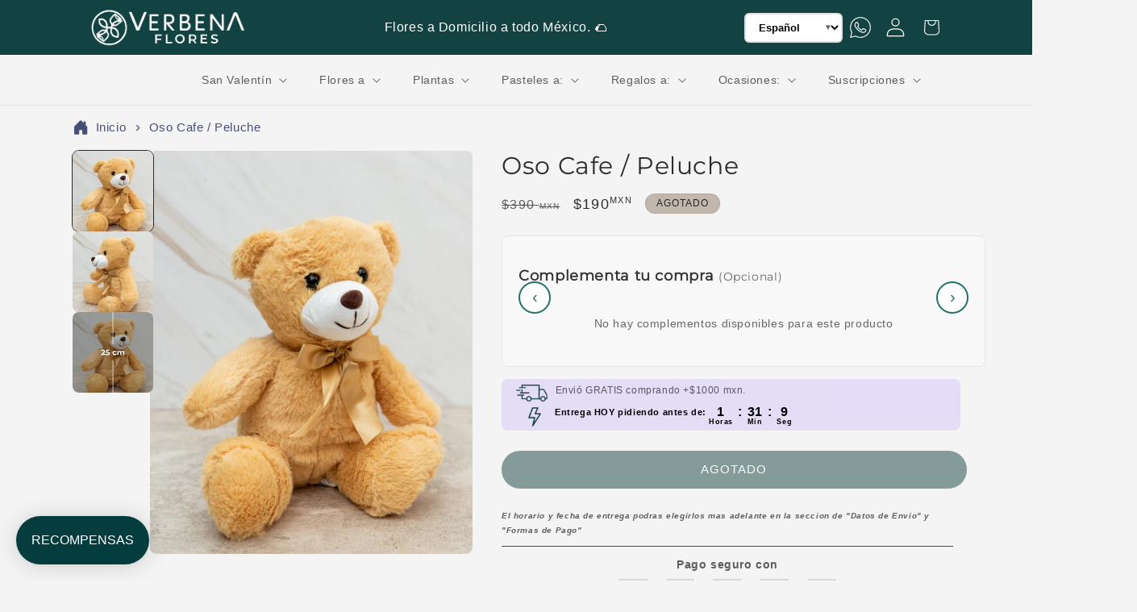

--- FILE ---
content_type: text/html; charset=utf-8
request_url: https://verbenaflores.com/products/oso-cafe-peluche-2
body_size: 74309
content:
<!doctype html>
<html class="js" lang="es">
  <head>
    <meta charset="utf-8">
    <meta name="keywords" content="verbena flores, envia flores, enviar flores a domicilio, flores a domicilio, florerias, flores, flores envió, florería a domicilio, enviaflores">
    <link rel="Author" href="https://verbenaflores.com/">
    <link rel="publisher" href="https://verbenaflores.com/">
    <meta http-equiv="X-UA-Compatible" content="IE=edge">
    <meta name="viewport" content="width=device-width,initial-scale=1">
    <meta name="theme-color" content="">
    <link rel="canonical" href="https://verbenaflores.com/products/oso-cafe-peluche-2"><link rel="icon" type="image/png" href="//verbenaflores.com/cdn/shop/files/Icono1.png?crop=center&height=32&v=1628554145&width=32"><link rel="preconnect" href="https://fonts.shopifycdn.com" crossorigin><title>
      ➤ Oso de Peluche para Regalar en CDMX - Verbena Flores
</title>

    
      <meta name="description" content="Descubre nuestra colección de arreglos delicados con tonos frescos. Elige el tamaño ideal y sorprende a alguien especial. ¡Haz tu pedido ahora!">
    

    

<meta property="og:site_name" content="Verbena">
<meta property="og:url" content="https://verbenaflores.com/products/oso-cafe-peluche-2">
<meta property="og:title" content="➤ Oso de Peluche para Regalar en CDMX - Verbena Flores">
<meta property="og:type" content="product">
<meta property="og:description" content="Descubre nuestra colección de arreglos delicados con tonos frescos. Elige el tamaño ideal y sorprende a alguien especial. ¡Haz tu pedido ahora!"><meta property="og:image" content="http://verbenaflores.com/cdn/shop/files/OsoCafe2.jpg?v=1710790799">
  <meta property="og:image:secure_url" content="https://verbenaflores.com/cdn/shop/files/OsoCafe2.jpg?v=1710790799">
  <meta property="og:image:width" content="2000">
  <meta property="og:image:height" content="3000"><meta property="og:price:amount" content="190">
  <meta property="og:price:currency" content="MXN"><meta name="twitter:site" content="@https://x.com/floresverbena"><meta name="twitter:card" content="summary_large_image">
<meta name="twitter:title" content="➤ Oso de Peluche para Regalar en CDMX - Verbena Flores">
<meta name="twitter:description" content="Descubre nuestra colección de arreglos delicados con tonos frescos. Elige el tamaño ideal y sorprende a alguien especial. ¡Haz tu pedido ahora!">


    <script src="//verbenaflores.com/cdn/shop/t/45/assets/constants.js?v=58251544750838685771742405057" defer="defer"></script>
    <script src="//verbenaflores.com/cdn/shop/t/45/assets/pubsub.js?v=158357773527763999511742405057" defer="defer"></script>
    <script src="//verbenaflores.com/cdn/shop/t/45/assets/global.js?v=136628361274817707361742405057" defer="defer"></script><script src="//verbenaflores.com/cdn/shop/t/45/assets/animations.js?v=88693664871331136111742405056" defer="defer"></script><script>window.performance && window.performance.mark && window.performance.mark('shopify.content_for_header.start');</script><meta name="google-site-verification" content="JdRTjT4XWRKfP4vbpVDdpaMg5Sm0Nk1nKtBu0OlTYTA">
<meta name="google-site-verification" content="KTm5QceCfcAp_VgWdTxt3SolClfALBOfq1NEmzh9VxU">
<meta name="google-site-verification" content="hD8tebxKEGtdGHvN12odYUZTAXidbZ88qK9kiGkLZ10">
<meta name="facebook-domain-verification" content="e9zcu5bmhn5qoe4jhw7j5lhvoyh8ho">
<meta id="shopify-digital-wallet" name="shopify-digital-wallet" content="/3647209536/digital_wallets/dialog">
<meta name="shopify-checkout-api-token" content="cea65a0e3cc8472efa3c8bdc634d2594">
<meta id="in-context-paypal-metadata" data-shop-id="3647209536" data-venmo-supported="false" data-environment="production" data-locale="es_ES" data-paypal-v4="true" data-currency="MXN">
<link rel="alternate" hreflang="x-default" href="https://verbenaflores.com/products/oso-cafe-peluche-2">
<link rel="alternate" hreflang="es" href="https://verbenaflores.com/products/oso-cafe-peluche-2">
<link rel="alternate" hreflang="en" href="https://verbenaflores.com/en/products/oso-cafe-peluche-2">
<link rel="alternate" type="application/json+oembed" href="https://verbenaflores.com/products/oso-cafe-peluche-2.oembed">
<script async="async" src="/checkouts/internal/preloads.js?locale=es-MX"></script>
<link rel="preconnect" href="https://shop.app" crossorigin="anonymous">
<script async="async" src="https://shop.app/checkouts/internal/preloads.js?locale=es-MX&shop_id=3647209536" crossorigin="anonymous"></script>
<script id="apple-pay-shop-capabilities" type="application/json">{"shopId":3647209536,"countryCode":"MX","currencyCode":"MXN","merchantCapabilities":["supports3DS"],"merchantId":"gid:\/\/shopify\/Shop\/3647209536","merchantName":"Verbena","requiredBillingContactFields":["postalAddress","email","phone"],"requiredShippingContactFields":["postalAddress","email","phone"],"shippingType":"shipping","supportedNetworks":["visa","masterCard","amex"],"total":{"type":"pending","label":"Verbena","amount":"1.00"},"shopifyPaymentsEnabled":true,"supportsSubscriptions":true}</script>
<script id="shopify-features" type="application/json">{"accessToken":"cea65a0e3cc8472efa3c8bdc634d2594","betas":["rich-media-storefront-analytics"],"domain":"verbenaflores.com","predictiveSearch":true,"shopId":3647209536,"locale":"es"}</script>
<script>var Shopify = Shopify || {};
Shopify.shop = "verbena-flores.myshopify.com";
Shopify.locale = "es";
Shopify.currency = {"active":"MXN","rate":"1.0"};
Shopify.country = "MX";
Shopify.theme = {"name":"Verbena Flores - Theme Trade","id":150721560816,"schema_name":"Trade","schema_version":"14.0.0","theme_store_id":null,"role":"main"};
Shopify.theme.handle = "null";
Shopify.theme.style = {"id":null,"handle":null};
Shopify.cdnHost = "verbenaflores.com/cdn";
Shopify.routes = Shopify.routes || {};
Shopify.routes.root = "/";</script>
<script type="module">!function(o){(o.Shopify=o.Shopify||{}).modules=!0}(window);</script>
<script>!function(o){function n(){var o=[];function n(){o.push(Array.prototype.slice.apply(arguments))}return n.q=o,n}var t=o.Shopify=o.Shopify||{};t.loadFeatures=n(),t.autoloadFeatures=n()}(window);</script>
<script>
  window.ShopifyPay = window.ShopifyPay || {};
  window.ShopifyPay.apiHost = "shop.app\/pay";
  window.ShopifyPay.redirectState = null;
</script>
<script id="shop-js-analytics" type="application/json">{"pageType":"product"}</script>
<script defer="defer" async type="module" src="//verbenaflores.com/cdn/shopifycloud/shop-js/modules/v2/client.init-shop-cart-sync_2Gr3Q33f.es.esm.js"></script>
<script defer="defer" async type="module" src="//verbenaflores.com/cdn/shopifycloud/shop-js/modules/v2/chunk.common_noJfOIa7.esm.js"></script>
<script defer="defer" async type="module" src="//verbenaflores.com/cdn/shopifycloud/shop-js/modules/v2/chunk.modal_Deo2FJQo.esm.js"></script>
<script type="module">
  await import("//verbenaflores.com/cdn/shopifycloud/shop-js/modules/v2/client.init-shop-cart-sync_2Gr3Q33f.es.esm.js");
await import("//verbenaflores.com/cdn/shopifycloud/shop-js/modules/v2/chunk.common_noJfOIa7.esm.js");
await import("//verbenaflores.com/cdn/shopifycloud/shop-js/modules/v2/chunk.modal_Deo2FJQo.esm.js");

  window.Shopify.SignInWithShop?.initShopCartSync?.({"fedCMEnabled":true,"windoidEnabled":true});

</script>
<script>
  window.Shopify = window.Shopify || {};
  if (!window.Shopify.featureAssets) window.Shopify.featureAssets = {};
  window.Shopify.featureAssets['shop-js'] = {"shop-cart-sync":["modules/v2/client.shop-cart-sync_CLKquFP5.es.esm.js","modules/v2/chunk.common_noJfOIa7.esm.js","modules/v2/chunk.modal_Deo2FJQo.esm.js"],"init-fed-cm":["modules/v2/client.init-fed-cm_UIHl99eI.es.esm.js","modules/v2/chunk.common_noJfOIa7.esm.js","modules/v2/chunk.modal_Deo2FJQo.esm.js"],"shop-cash-offers":["modules/v2/client.shop-cash-offers_CmfU17z0.es.esm.js","modules/v2/chunk.common_noJfOIa7.esm.js","modules/v2/chunk.modal_Deo2FJQo.esm.js"],"shop-login-button":["modules/v2/client.shop-login-button_TNcmr2ON.es.esm.js","modules/v2/chunk.common_noJfOIa7.esm.js","modules/v2/chunk.modal_Deo2FJQo.esm.js"],"pay-button":["modules/v2/client.pay-button_Bev6HBFS.es.esm.js","modules/v2/chunk.common_noJfOIa7.esm.js","modules/v2/chunk.modal_Deo2FJQo.esm.js"],"shop-button":["modules/v2/client.shop-button_D1FAYBb2.es.esm.js","modules/v2/chunk.common_noJfOIa7.esm.js","modules/v2/chunk.modal_Deo2FJQo.esm.js"],"avatar":["modules/v2/client.avatar_BTnouDA3.es.esm.js"],"init-windoid":["modules/v2/client.init-windoid_DEZXpPDW.es.esm.js","modules/v2/chunk.common_noJfOIa7.esm.js","modules/v2/chunk.modal_Deo2FJQo.esm.js"],"init-shop-for-new-customer-accounts":["modules/v2/client.init-shop-for-new-customer-accounts_BplbpZyb.es.esm.js","modules/v2/client.shop-login-button_TNcmr2ON.es.esm.js","modules/v2/chunk.common_noJfOIa7.esm.js","modules/v2/chunk.modal_Deo2FJQo.esm.js"],"init-shop-email-lookup-coordinator":["modules/v2/client.init-shop-email-lookup-coordinator_HqkMc84a.es.esm.js","modules/v2/chunk.common_noJfOIa7.esm.js","modules/v2/chunk.modal_Deo2FJQo.esm.js"],"init-shop-cart-sync":["modules/v2/client.init-shop-cart-sync_2Gr3Q33f.es.esm.js","modules/v2/chunk.common_noJfOIa7.esm.js","modules/v2/chunk.modal_Deo2FJQo.esm.js"],"shop-toast-manager":["modules/v2/client.shop-toast-manager_SugAQS8a.es.esm.js","modules/v2/chunk.common_noJfOIa7.esm.js","modules/v2/chunk.modal_Deo2FJQo.esm.js"],"init-customer-accounts":["modules/v2/client.init-customer-accounts_fxIyJgvX.es.esm.js","modules/v2/client.shop-login-button_TNcmr2ON.es.esm.js","modules/v2/chunk.common_noJfOIa7.esm.js","modules/v2/chunk.modal_Deo2FJQo.esm.js"],"init-customer-accounts-sign-up":["modules/v2/client.init-customer-accounts-sign-up_DnItKKRk.es.esm.js","modules/v2/client.shop-login-button_TNcmr2ON.es.esm.js","modules/v2/chunk.common_noJfOIa7.esm.js","modules/v2/chunk.modal_Deo2FJQo.esm.js"],"shop-follow-button":["modules/v2/client.shop-follow-button_Bfwbpk3m.es.esm.js","modules/v2/chunk.common_noJfOIa7.esm.js","modules/v2/chunk.modal_Deo2FJQo.esm.js"],"checkout-modal":["modules/v2/client.checkout-modal_BA6xEtNy.es.esm.js","modules/v2/chunk.common_noJfOIa7.esm.js","modules/v2/chunk.modal_Deo2FJQo.esm.js"],"shop-login":["modules/v2/client.shop-login_D2RP8Rbe.es.esm.js","modules/v2/chunk.common_noJfOIa7.esm.js","modules/v2/chunk.modal_Deo2FJQo.esm.js"],"lead-capture":["modules/v2/client.lead-capture_Dq1M6aah.es.esm.js","modules/v2/chunk.common_noJfOIa7.esm.js","modules/v2/chunk.modal_Deo2FJQo.esm.js"],"payment-terms":["modules/v2/client.payment-terms_DYWUeaxY.es.esm.js","modules/v2/chunk.common_noJfOIa7.esm.js","modules/v2/chunk.modal_Deo2FJQo.esm.js"]};
</script>
<script>(function() {
  var isLoaded = false;
  function asyncLoad() {
    if (isLoaded) return;
    isLoaded = true;
    var urls = ["https:\/\/static.klaviyo.com\/onsite\/js\/klaviyo.js?company_id=JY9JCP\u0026shop=verbena-flores.myshopify.com","https:\/\/static.klaviyo.com\/onsite\/js\/klaviyo.js?company_id=JY9JCP\u0026shop=verbena-flores.myshopify.com","https:\/\/static.klaviyo.com\/onsite\/js\/klaviyo.js?company_id=UMH8x5\u0026shop=verbena-flores.myshopify.com","https:\/\/static.klaviyo.com\/onsite\/js\/klaviyo.js?company_id=XVVSKY\u0026shop=verbena-flores.myshopify.com","https:\/\/static.klaviyo.com\/onsite\/js\/klaviyo.js?company_id=XVVSKY\u0026shop=verbena-flores.myshopify.com","https:\/\/static.klaviyo.com\/onsite\/js\/klaviyo.js?company_id=VdPpxT\u0026shop=verbena-flores.myshopify.com","https:\/\/static.klaviyo.com\/onsite\/js\/klaviyo.js?company_id=VdPpxT\u0026shop=verbena-flores.myshopify.com","https:\/\/static.klaviyo.com\/onsite\/js\/klaviyo.js?company_id=RMkSYL\u0026shop=verbena-flores.myshopify.com","https:\/\/static.klaviyo.com\/onsite\/js\/klaviyo.js?company_id=RMkSYL\u0026shop=verbena-flores.myshopify.com","https:\/\/cdn.shopify.com\/s\/files\/1\/0036\/4720\/9536\/t\/7\/assets\/loy_3647209536.js?v=1634248479\u0026shop=verbena-flores.myshopify.com","https:\/\/cdn.shopify.com\/s\/files\/1\/0036\/4720\/9536\/t\/26\/assets\/globo.options.init.js?v=1646146625\u0026shop=verbena-flores.myshopify.com","https:\/\/loox.io\/widget\/bxg1Bqh2QD\/loox.1698679029166.js?shop=verbena-flores.myshopify.com","https:\/\/cdn-app.sealsubscriptions.com\/shopify\/public\/js\/sealsubscriptions.js?shop=verbena-flores.myshopify.com","https:\/\/app.facturama.mx\/Scripts\/source\/shopify\/loadScript.js?shop=verbena-flores.myshopify.com","https:\/\/app.facturama.mx\/Scripts\/source\/shopify\/dataClient.js?shop=verbena-flores.myshopify.com"];
    for (var i = 0; i < urls.length; i++) {
      var s = document.createElement('script');
      s.type = 'text/javascript';
      s.async = true;
      s.src = urls[i];
      var x = document.getElementsByTagName('script')[0];
      x.parentNode.insertBefore(s, x);
    }
  };
  if(window.attachEvent) {
    window.attachEvent('onload', asyncLoad);
  } else {
    window.addEventListener('load', asyncLoad, false);
  }
})();</script>
<script id="__st">var __st={"a":3647209536,"offset":-21600,"reqid":"0dde9993-22ff-491c-80a4-98e2d4290d32-1769261322","pageurl":"verbenaflores.com\/products\/oso-cafe-peluche-2","u":"4ef4b982e494","p":"product","rtyp":"product","rid":8912379904240};</script>
<script>window.ShopifyPaypalV4VisibilityTracking = true;</script>
<script id="captcha-bootstrap">!function(){'use strict';const t='contact',e='account',n='new_comment',o=[[t,t],['blogs',n],['comments',n],[t,'customer']],c=[[e,'customer_login'],[e,'guest_login'],[e,'recover_customer_password'],[e,'create_customer']],r=t=>t.map((([t,e])=>`form[action*='/${t}']:not([data-nocaptcha='true']) input[name='form_type'][value='${e}']`)).join(','),a=t=>()=>t?[...document.querySelectorAll(t)].map((t=>t.form)):[];function s(){const t=[...o],e=r(t);return a(e)}const i='password',u='form_key',d=['recaptcha-v3-token','g-recaptcha-response','h-captcha-response',i],f=()=>{try{return window.sessionStorage}catch{return}},m='__shopify_v',_=t=>t.elements[u];function p(t,e,n=!1){try{const o=window.sessionStorage,c=JSON.parse(o.getItem(e)),{data:r}=function(t){const{data:e,action:n}=t;return t[m]||n?{data:e,action:n}:{data:t,action:n}}(c);for(const[e,n]of Object.entries(r))t.elements[e]&&(t.elements[e].value=n);n&&o.removeItem(e)}catch(o){console.error('form repopulation failed',{error:o})}}const l='form_type',E='cptcha';function T(t){t.dataset[E]=!0}const w=window,h=w.document,L='Shopify',v='ce_forms',y='captcha';let A=!1;((t,e)=>{const n=(g='f06e6c50-85a8-45c8-87d0-21a2b65856fe',I='https://cdn.shopify.com/shopifycloud/storefront-forms-hcaptcha/ce_storefront_forms_captcha_hcaptcha.v1.5.2.iife.js',D={infoText:'Protegido por hCaptcha',privacyText:'Privacidad',termsText:'Términos'},(t,e,n)=>{const o=w[L][v],c=o.bindForm;if(c)return c(t,g,e,D).then(n);var r;o.q.push([[t,g,e,D],n]),r=I,A||(h.body.append(Object.assign(h.createElement('script'),{id:'captcha-provider',async:!0,src:r})),A=!0)});var g,I,D;w[L]=w[L]||{},w[L][v]=w[L][v]||{},w[L][v].q=[],w[L][y]=w[L][y]||{},w[L][y].protect=function(t,e){n(t,void 0,e),T(t)},Object.freeze(w[L][y]),function(t,e,n,w,h,L){const[v,y,A,g]=function(t,e,n){const i=e?o:[],u=t?c:[],d=[...i,...u],f=r(d),m=r(i),_=r(d.filter((([t,e])=>n.includes(e))));return[a(f),a(m),a(_),s()]}(w,h,L),I=t=>{const e=t.target;return e instanceof HTMLFormElement?e:e&&e.form},D=t=>v().includes(t);t.addEventListener('submit',(t=>{const e=I(t);if(!e)return;const n=D(e)&&!e.dataset.hcaptchaBound&&!e.dataset.recaptchaBound,o=_(e),c=g().includes(e)&&(!o||!o.value);(n||c)&&t.preventDefault(),c&&!n&&(function(t){try{if(!f())return;!function(t){const e=f();if(!e)return;const n=_(t);if(!n)return;const o=n.value;o&&e.removeItem(o)}(t);const e=Array.from(Array(32),(()=>Math.random().toString(36)[2])).join('');!function(t,e){_(t)||t.append(Object.assign(document.createElement('input'),{type:'hidden',name:u})),t.elements[u].value=e}(t,e),function(t,e){const n=f();if(!n)return;const o=[...t.querySelectorAll(`input[type='${i}']`)].map((({name:t})=>t)),c=[...d,...o],r={};for(const[a,s]of new FormData(t).entries())c.includes(a)||(r[a]=s);n.setItem(e,JSON.stringify({[m]:1,action:t.action,data:r}))}(t,e)}catch(e){console.error('failed to persist form',e)}}(e),e.submit())}));const S=(t,e)=>{t&&!t.dataset[E]&&(n(t,e.some((e=>e===t))),T(t))};for(const o of['focusin','change'])t.addEventListener(o,(t=>{const e=I(t);D(e)&&S(e,y())}));const B=e.get('form_key'),M=e.get(l),P=B&&M;t.addEventListener('DOMContentLoaded',(()=>{const t=y();if(P)for(const e of t)e.elements[l].value===M&&p(e,B);[...new Set([...A(),...v().filter((t=>'true'===t.dataset.shopifyCaptcha))])].forEach((e=>S(e,t)))}))}(h,new URLSearchParams(w.location.search),n,t,e,['guest_login'])})(!1,!0)}();</script>
<script integrity="sha256-4kQ18oKyAcykRKYeNunJcIwy7WH5gtpwJnB7kiuLZ1E=" data-source-attribution="shopify.loadfeatures" defer="defer" src="//verbenaflores.com/cdn/shopifycloud/storefront/assets/storefront/load_feature-a0a9edcb.js" crossorigin="anonymous"></script>
<script crossorigin="anonymous" defer="defer" src="//verbenaflores.com/cdn/shopifycloud/storefront/assets/shopify_pay/storefront-65b4c6d7.js?v=20250812"></script>
<script data-source-attribution="shopify.dynamic_checkout.dynamic.init">var Shopify=Shopify||{};Shopify.PaymentButton=Shopify.PaymentButton||{isStorefrontPortableWallets:!0,init:function(){window.Shopify.PaymentButton.init=function(){};var t=document.createElement("script");t.src="https://verbenaflores.com/cdn/shopifycloud/portable-wallets/latest/portable-wallets.es.js",t.type="module",document.head.appendChild(t)}};
</script>
<script data-source-attribution="shopify.dynamic_checkout.buyer_consent">
  function portableWalletsHideBuyerConsent(e){var t=document.getElementById("shopify-buyer-consent"),n=document.getElementById("shopify-subscription-policy-button");t&&n&&(t.classList.add("hidden"),t.setAttribute("aria-hidden","true"),n.removeEventListener("click",e))}function portableWalletsShowBuyerConsent(e){var t=document.getElementById("shopify-buyer-consent"),n=document.getElementById("shopify-subscription-policy-button");t&&n&&(t.classList.remove("hidden"),t.removeAttribute("aria-hidden"),n.addEventListener("click",e))}window.Shopify?.PaymentButton&&(window.Shopify.PaymentButton.hideBuyerConsent=portableWalletsHideBuyerConsent,window.Shopify.PaymentButton.showBuyerConsent=portableWalletsShowBuyerConsent);
</script>
<script data-source-attribution="shopify.dynamic_checkout.cart.bootstrap">document.addEventListener("DOMContentLoaded",(function(){function t(){return document.querySelector("shopify-accelerated-checkout-cart, shopify-accelerated-checkout")}if(t())Shopify.PaymentButton.init();else{new MutationObserver((function(e,n){t()&&(Shopify.PaymentButton.init(),n.disconnect())})).observe(document.body,{childList:!0,subtree:!0})}}));
</script>
<link id="shopify-accelerated-checkout-styles" rel="stylesheet" media="screen" href="https://verbenaflores.com/cdn/shopifycloud/portable-wallets/latest/accelerated-checkout-backwards-compat.css" crossorigin="anonymous">
<style id="shopify-accelerated-checkout-cart">
        #shopify-buyer-consent {
  margin-top: 1em;
  display: inline-block;
  width: 100%;
}

#shopify-buyer-consent.hidden {
  display: none;
}

#shopify-subscription-policy-button {
  background: none;
  border: none;
  padding: 0;
  text-decoration: underline;
  font-size: inherit;
  cursor: pointer;
}

#shopify-subscription-policy-button::before {
  box-shadow: none;
}

      </style>
<script id="sections-script" data-sections="header" defer="defer" src="//verbenaflores.com/cdn/shop/t/45/compiled_assets/scripts.js?v=22121"></script>
<script>window.performance && window.performance.mark && window.performance.mark('shopify.content_for_header.end');</script>


    <style data-shopify>
      
      
      
      
      @font-face {
  font-family: Montserrat;
  font-weight: 400;
  font-style: normal;
  font-display: swap;
  src: url("//verbenaflores.com/cdn/fonts/montserrat/montserrat_n4.81949fa0ac9fd2021e16436151e8eaa539321637.woff2") format("woff2"),
       url("//verbenaflores.com/cdn/fonts/montserrat/montserrat_n4.a6c632ca7b62da89c3594789ba828388aac693fe.woff") format("woff");
}


      
        :root,
        .color-scheme-1 {
          --color-background: 244,244,244;
        
          --gradient-background: #f4f4f4;
        

        

        --color-foreground: 43,44,45;
        --color-background-contrast: 180,180,180;
        --color-shadow: 0,17,40;
        --color-button: 167,140,227;
        --color-button-text: 38,38,38;
        --color-secondary-button: 244,244,244;
        --color-secondary-button-text: 0,17,40;
        --color-link: 0,17,40;
        --color-badge-foreground: 43,44,45;
        --color-badge-background: 244,244,244;
        --color-badge-border: 43,44,45;
        --payment-terms-background-color: rgb(244 244 244);
      }
      
        
        .color-scheme-2 {
          --color-background: 255,255,255;
        
          --gradient-background: #ffffff;
        

        

        --color-foreground: 38,38,38;
        --color-background-contrast: 191,191,191;
        --color-shadow: 0,17,40;
        --color-button: 121,112,104;
        --color-button-text: 255,255,255;
        --color-secondary-button: 255,255,255;
        --color-secondary-button-text: 121,117,114;
        --color-link: 121,117,114;
        --color-badge-foreground: 38,38,38;
        --color-badge-background: 255,255,255;
        --color-badge-border: 38,38,38;
        --payment-terms-background-color: rgb(255 255 255);
      }
      
        
        .color-scheme-3 {
          --color-background: 194,183,172;
        
          --gradient-background: #c2b7ac;
        

        

        --color-foreground: 38,38,38;
        --color-background-contrast: 137,119,101;
        --color-shadow: 0,17,40;
        --color-button: 253,253,253;
        --color-button-text: 38,38,38;
        --color-secondary-button: 194,183,172;
        --color-secondary-button-text: 84,72,60;
        --color-link: 84,72,60;
        --color-badge-foreground: 38,38,38;
        --color-badge-background: 194,183,172;
        --color-badge-border: 38,38,38;
        --payment-terms-background-color: rgb(194 183 172);
      }
      
        
        .color-scheme-4 {
          --color-background: 19,66,66;
        
          --gradient-background: #134242;
        

        

        --color-foreground: 255,255,255;
        --color-background-contrast: 25,86,86;
        --color-shadow: 0,17,40;
        --color-button: 255,255,255;
        --color-button-text: 0,17,40;
        --color-secondary-button: 19,66,66;
        --color-secondary-button-text: 255,255,255;
        --color-link: 255,255,255;
        --color-badge-foreground: 255,255,255;
        --color-badge-background: 19,66,66;
        --color-badge-border: 255,255,255;
        --payment-terms-background-color: rgb(19 66 66);
      }
      
        
        .color-scheme-5 {
          --color-background: 168,140,228;
        
          --gradient-background: #a88ce4;
        

        

        --color-foreground: 255,255,255;
        --color-background-contrast: 93,46,195;
        --color-shadow: 0,17,40;
        --color-button: 183,172,162;
        --color-button-text: 38,38,38;
        --color-secondary-button: 168,140,228;
        --color-secondary-button-text: 255,255,255;
        --color-link: 255,255,255;
        --color-badge-foreground: 255,255,255;
        --color-badge-background: 168,140,228;
        --color-badge-border: 255,255,255;
        --payment-terms-background-color: rgb(168 140 228);
      }
      

      body, .color-scheme-1, .color-scheme-2, .color-scheme-3, .color-scheme-4, .color-scheme-5 {
        color: rgba(var(--color-foreground), 0.75);
        background-color: rgb(var(--color-background));
      }

      :root {
        --font-body-family: Helvetica, Arial, sans-serif;
        --font-body-style: normal;
        --font-body-weight: 400;
        --font-body-weight-bold: 700;

        --font-heading-family: Montserrat, sans-serif;
        --font-heading-style: normal;
        --font-heading-weight: 400;

        --font-body-scale: 1.0;
        --font-heading-scale: 1.05;

        --media-padding: px;
        --media-border-opacity: 0.05;
        --media-border-width: 0px;
        --media-radius: 8px;
        --media-shadow-opacity: 0.0;
        --media-shadow-horizontal-offset: 0px;
        --media-shadow-vertical-offset: 4px;
        --media-shadow-blur-radius: 5px;
        --media-shadow-visible: 0;

        --page-width: 120rem;
        --page-width-margin: 0rem;

        --product-card-image-padding: 0.0rem;
        --product-card-corner-radius: 1.2rem;
        --product-card-text-alignment: center;
        --product-card-border-width: 0.0rem;
        --product-card-border-opacity: 0.1;
        --product-card-shadow-opacity: 0.0;
        --product-card-shadow-visible: 0;
        --product-card-shadow-horizontal-offset: 0.0rem;
        --product-card-shadow-vertical-offset: 0.4rem;
        --product-card-shadow-blur-radius: 0.5rem;

        --collection-card-image-padding: 0.0rem;
        --collection-card-corner-radius: 0.8rem;
        --collection-card-text-alignment: center;
        --collection-card-border-width: 0.0rem;
        --collection-card-border-opacity: 0.1;
        --collection-card-shadow-opacity: 0.0;
        --collection-card-shadow-visible: 0;
        --collection-card-shadow-horizontal-offset: 0.0rem;
        --collection-card-shadow-vertical-offset: 0.4rem;
        --collection-card-shadow-blur-radius: 0.5rem;

        --blog-card-image-padding: 0.0rem;
        --blog-card-corner-radius: 0.8rem;
        --blog-card-text-alignment: left;
        --blog-card-border-width: 0.0rem;
        --blog-card-border-opacity: 0.1;
        --blog-card-shadow-opacity: 0.0;
        --blog-card-shadow-visible: 0;
        --blog-card-shadow-horizontal-offset: 0.0rem;
        --blog-card-shadow-vertical-offset: 0.4rem;
        --blog-card-shadow-blur-radius: 0.5rem;

        --badge-corner-radius: 4.0rem;

        --popup-border-width: 1px;
        --popup-border-opacity: 0.1;
        --popup-corner-radius: 8px;
        --popup-shadow-opacity: 0.05;
        --popup-shadow-horizontal-offset: 0px;
        --popup-shadow-vertical-offset: 4px;
        --popup-shadow-blur-radius: 5px;

        --drawer-border-width: 1px;
        --drawer-border-opacity: 0.1;
        --drawer-shadow-opacity: 0.0;
        --drawer-shadow-horizontal-offset: 0px;
        --drawer-shadow-vertical-offset: 4px;
        --drawer-shadow-blur-radius: 5px;

        --spacing-sections-desktop: 0px;
        --spacing-sections-mobile: 0px;

        --grid-desktop-vertical-spacing: 8px;
        --grid-desktop-horizontal-spacing: 8px;
        --grid-mobile-vertical-spacing: 4px;
        --grid-mobile-horizontal-spacing: 4px;

        --text-boxes-border-opacity: 0.1;
        --text-boxes-border-width: 0px;
        --text-boxes-radius: 8px;
        --text-boxes-shadow-opacity: 0.0;
        --text-boxes-shadow-visible: 0;
        --text-boxes-shadow-horizontal-offset: 0px;
        --text-boxes-shadow-vertical-offset: 4px;
        --text-boxes-shadow-blur-radius: 5px;

        --buttons-radius: 6px;
        --buttons-radius-outset: 7px;
        --buttons-border-width: 1px;
        --buttons-border-opacity: 1.0;
        --buttons-shadow-opacity: 0.0;
        --buttons-shadow-visible: 0;
        --buttons-shadow-horizontal-offset: 0px;
        --buttons-shadow-vertical-offset: 4px;
        --buttons-shadow-blur-radius: 5px;
        --buttons-border-offset: 0.3px;

        --inputs-radius: 6px;
        --inputs-border-width: 1px;
        --inputs-border-opacity: 0.55;
        --inputs-shadow-opacity: 0.0;
        --inputs-shadow-horizontal-offset: 0px;
        --inputs-margin-offset: 0px;
        --inputs-shadow-vertical-offset: 4px;
        --inputs-shadow-blur-radius: 5px;
        --inputs-radius-outset: 7px;

        --variant-pills-radius: 40px;
        --variant-pills-border-width: 1px;
        --variant-pills-border-opacity: 0.55;
        --variant-pills-shadow-opacity: 0.0;
        --variant-pills-shadow-horizontal-offset: 0px;
        --variant-pills-shadow-vertical-offset: 4px;
        --variant-pills-shadow-blur-radius: 5px;
      }

      *,
      *::before,
      *::after {
        box-sizing: inherit;
      }

      html {
        box-sizing: border-box;
        font-size: calc(var(--font-body-scale) * 62.5%);
        height: 100%;
      }

      body {
        display: grid;
        grid-template-rows: auto auto 1fr auto;
        grid-template-columns: 100%;
        min-height: 100%;
        margin: 0;
        font-size: 1.5rem;
        letter-spacing: 0.06rem;
        line-height: calc(1 + 0.8 / var(--font-body-scale));
        font-family: var(--font-body-family);
        font-style: var(--font-body-style);
        font-weight: var(--font-body-weight);
      }

      @media screen and (min-width: 750px) {
        body {
          font-size: 1.6rem;
        }
      }
    </style>

    <link href="//verbenaflores.com/cdn/shop/t/45/assets/base.css?v=174152450981312476031763046976" rel="stylesheet" type="text/css" media="all" />

      <link rel="preload" as="font" href="//verbenaflores.com/cdn/fonts/montserrat/montserrat_n4.81949fa0ac9fd2021e16436151e8eaa539321637.woff2" type="font/woff2" crossorigin>
      
<link href="//verbenaflores.com/cdn/shop/t/45/assets/component-localization-form.css?v=120620094879297847921742405056" rel="stylesheet" type="text/css" media="all" />
      <script src="//verbenaflores.com/cdn/shop/t/45/assets/localization-form.js?v=169565320306168926741742405057" defer="defer"></script><link
        rel="stylesheet"
        href="//verbenaflores.com/cdn/shop/t/45/assets/component-predictive-search.css?v=118923337488134913561742405056"
        media="print"
        onload="this.media='all'"
      ><script>
      if (Shopify.designMode) {
        document.documentElement.classList.add('shopify-design-mode');
      }
    </script>

   
    <!-- ============================================ -->
    <!-- SCRIPTS PROBLEMÁTICOS REMOVIDOS PARA TROUBLESHOOTING -->
    <!-- Si necesitas restaurar alguna funcionalidad, hazlo uno por uno -->
    <!-- ============================================ -->

    <!-- REMOVIDO: Infinite Scroll de gravity-apps.com -->
    <!-- REMOVIDO: Booster Apps snippet -->
    <!-- REMOVIDO: Script de geolocalización con APIs externas -->
    <!-- REMOVIDO: LocalStorage tracking agresivo -->

    <link rel="stylesheet" href="https://code.jquery.com/ui/1.12.1/themes/base/jquery-ui.css">
    <script src="https://code.jquery.com/jquery-3.6.0.min.js"></script>
    <script src="https://code.jquery.com/ui/1.12.1/jquery-ui.min.js"></script>
    <script src="https://cdnjs.cloudflare.com/ajax/libs/moment.js/2.29.1/moment.min.js"></script>
    <script src="https://cdnjs.cloudflare.com/ajax/libs/moment-timezone/0.5.34/moment-timezone-with-data.min.js"></script>
    <link href="https://cdn.jsdelivr.net/npm/select2@4.1.0-rc.0/dist/css/select2.min.css" rel="stylesheet" />
    <script src="https://cdn.jsdelivr.net/npm/select2@4.1.0-rc.0/dist/js/select2.min.js"></script>
    <link rel="stylesheet" href="https://cdnjs.cloudflare.com/ajax/libs/font-awesome/6.0.0-beta3/css/all.min.css">

    <!-- GSSTART Infinite Scroll code start. Do not change -->  <script type="text/javascript" src="https://gravity-apps.com/shopify/js/shopify/infinitescroll4438.js?v=a92742d373e676cda2bb20eb1da8dc68"></script>  <!-- nfinite Scroll code end. Do not change GSEND -->

  <!-- BEGIN app block: shopify://apps/seal-subscriptions/blocks/subscription-script-append/13b25004-a140-4ab7-b5fe-29918f759699 --><script defer="defer">
	/**	SealSubs loader,version number: 2.0 */
	(function(){
		var loadScript=function(a,b){var c=document.createElement("script");c.setAttribute("defer", "defer");c.type="text/javascript",c.readyState?c.onreadystatechange=function(){("loaded"==c.readyState||"complete"==c.readyState)&&(c.onreadystatechange=null,b())}:c.onload=function(){b()},c.src=a,document.getElementsByTagName("head")[0].appendChild(c)};
		// Set variable to prevent the other loader from requesting the same resources
		window.seal_subs_app_block_loader = true;
		appendScriptUrl('verbena-flores.myshopify.com');

		// get script url and append timestamp of last change
		function appendScriptUrl(shop) {
			var timeStamp = Math.floor(Date.now() / (1000*1*1));
			var timestampUrl = 'https://app.sealsubscriptions.com/shopify/public/status/shop/'+shop+'.js?'+timeStamp;
			loadScript(timestampUrl, function() {
				// append app script
				if (typeof sealsubscriptions_settings_updated == 'undefined') {
					sealsubscriptions_settings_updated = 'default-by-script';
				}
				var scriptUrl = "https://cdn-app.sealsubscriptions.com/shopify/public/js/sealsubscriptions-main.js?shop="+shop+"&"+sealsubscriptions_settings_updated;
				loadScript(scriptUrl, function(){});
			});
		}
	})();

	var SealSubsScriptAppended = true;
	
</script>

<!-- END app block --><!-- BEGIN app block: shopify://apps/upload-lift/blocks/app-embed/3c98bdcb-7587-4ade-bfe4-7d8af00d05ca -->
<script src="https://assets.cloudlift.app/api/assets/upload.js?shop=verbena-flores.myshopify.com" defer="defer"></script>

<!-- END app block --><script src="https://cdn.shopify.com/extensions/019beb23-85a2-7901-acd1-0805fd63cd68/rivo-724/assets/rivo-app-embed.js" type="text/javascript" defer="defer"></script>
<link href="https://monorail-edge.shopifysvc.com" rel="dns-prefetch">
<script>(function(){if ("sendBeacon" in navigator && "performance" in window) {try {var session_token_from_headers = performance.getEntriesByType('navigation')[0].serverTiming.find(x => x.name == '_s').description;} catch {var session_token_from_headers = undefined;}var session_cookie_matches = document.cookie.match(/_shopify_s=([^;]*)/);var session_token_from_cookie = session_cookie_matches && session_cookie_matches.length === 2 ? session_cookie_matches[1] : "";var session_token = session_token_from_headers || session_token_from_cookie || "";function handle_abandonment_event(e) {var entries = performance.getEntries().filter(function(entry) {return /monorail-edge.shopifysvc.com/.test(entry.name);});if (!window.abandonment_tracked && entries.length === 0) {window.abandonment_tracked = true;var currentMs = Date.now();var navigation_start = performance.timing.navigationStart;var payload = {shop_id: 3647209536,url: window.location.href,navigation_start,duration: currentMs - navigation_start,session_token,page_type: "product"};window.navigator.sendBeacon("https://monorail-edge.shopifysvc.com/v1/produce", JSON.stringify({schema_id: "online_store_buyer_site_abandonment/1.1",payload: payload,metadata: {event_created_at_ms: currentMs,event_sent_at_ms: currentMs}}));}}window.addEventListener('pagehide', handle_abandonment_event);}}());</script>
<script id="web-pixels-manager-setup">(function e(e,d,r,n,o){if(void 0===o&&(o={}),!Boolean(null===(a=null===(i=window.Shopify)||void 0===i?void 0:i.analytics)||void 0===a?void 0:a.replayQueue)){var i,a;window.Shopify=window.Shopify||{};var t=window.Shopify;t.analytics=t.analytics||{};var s=t.analytics;s.replayQueue=[],s.publish=function(e,d,r){return s.replayQueue.push([e,d,r]),!0};try{self.performance.mark("wpm:start")}catch(e){}var l=function(){var e={modern:/Edge?\/(1{2}[4-9]|1[2-9]\d|[2-9]\d{2}|\d{4,})\.\d+(\.\d+|)|Firefox\/(1{2}[4-9]|1[2-9]\d|[2-9]\d{2}|\d{4,})\.\d+(\.\d+|)|Chrom(ium|e)\/(9{2}|\d{3,})\.\d+(\.\d+|)|(Maci|X1{2}).+ Version\/(15\.\d+|(1[6-9]|[2-9]\d|\d{3,})\.\d+)([,.]\d+|)( \(\w+\)|)( Mobile\/\w+|) Safari\/|Chrome.+OPR\/(9{2}|\d{3,})\.\d+\.\d+|(CPU[ +]OS|iPhone[ +]OS|CPU[ +]iPhone|CPU IPhone OS|CPU iPad OS)[ +]+(15[._]\d+|(1[6-9]|[2-9]\d|\d{3,})[._]\d+)([._]\d+|)|Android:?[ /-](13[3-9]|1[4-9]\d|[2-9]\d{2}|\d{4,})(\.\d+|)(\.\d+|)|Android.+Firefox\/(13[5-9]|1[4-9]\d|[2-9]\d{2}|\d{4,})\.\d+(\.\d+|)|Android.+Chrom(ium|e)\/(13[3-9]|1[4-9]\d|[2-9]\d{2}|\d{4,})\.\d+(\.\d+|)|SamsungBrowser\/([2-9]\d|\d{3,})\.\d+/,legacy:/Edge?\/(1[6-9]|[2-9]\d|\d{3,})\.\d+(\.\d+|)|Firefox\/(5[4-9]|[6-9]\d|\d{3,})\.\d+(\.\d+|)|Chrom(ium|e)\/(5[1-9]|[6-9]\d|\d{3,})\.\d+(\.\d+|)([\d.]+$|.*Safari\/(?![\d.]+ Edge\/[\d.]+$))|(Maci|X1{2}).+ Version\/(10\.\d+|(1[1-9]|[2-9]\d|\d{3,})\.\d+)([,.]\d+|)( \(\w+\)|)( Mobile\/\w+|) Safari\/|Chrome.+OPR\/(3[89]|[4-9]\d|\d{3,})\.\d+\.\d+|(CPU[ +]OS|iPhone[ +]OS|CPU[ +]iPhone|CPU IPhone OS|CPU iPad OS)[ +]+(10[._]\d+|(1[1-9]|[2-9]\d|\d{3,})[._]\d+)([._]\d+|)|Android:?[ /-](13[3-9]|1[4-9]\d|[2-9]\d{2}|\d{4,})(\.\d+|)(\.\d+|)|Mobile Safari.+OPR\/([89]\d|\d{3,})\.\d+\.\d+|Android.+Firefox\/(13[5-9]|1[4-9]\d|[2-9]\d{2}|\d{4,})\.\d+(\.\d+|)|Android.+Chrom(ium|e)\/(13[3-9]|1[4-9]\d|[2-9]\d{2}|\d{4,})\.\d+(\.\d+|)|Android.+(UC? ?Browser|UCWEB|U3)[ /]?(15\.([5-9]|\d{2,})|(1[6-9]|[2-9]\d|\d{3,})\.\d+)\.\d+|SamsungBrowser\/(5\.\d+|([6-9]|\d{2,})\.\d+)|Android.+MQ{2}Browser\/(14(\.(9|\d{2,})|)|(1[5-9]|[2-9]\d|\d{3,})(\.\d+|))(\.\d+|)|K[Aa][Ii]OS\/(3\.\d+|([4-9]|\d{2,})\.\d+)(\.\d+|)/},d=e.modern,r=e.legacy,n=navigator.userAgent;return n.match(d)?"modern":n.match(r)?"legacy":"unknown"}(),u="modern"===l?"modern":"legacy",c=(null!=n?n:{modern:"",legacy:""})[u],f=function(e){return[e.baseUrl,"/wpm","/b",e.hashVersion,"modern"===e.buildTarget?"m":"l",".js"].join("")}({baseUrl:d,hashVersion:r,buildTarget:u}),m=function(e){var d=e.version,r=e.bundleTarget,n=e.surface,o=e.pageUrl,i=e.monorailEndpoint;return{emit:function(e){var a=e.status,t=e.errorMsg,s=(new Date).getTime(),l=JSON.stringify({metadata:{event_sent_at_ms:s},events:[{schema_id:"web_pixels_manager_load/3.1",payload:{version:d,bundle_target:r,page_url:o,status:a,surface:n,error_msg:t},metadata:{event_created_at_ms:s}}]});if(!i)return console&&console.warn&&console.warn("[Web Pixels Manager] No Monorail endpoint provided, skipping logging."),!1;try{return self.navigator.sendBeacon.bind(self.navigator)(i,l)}catch(e){}var u=new XMLHttpRequest;try{return u.open("POST",i,!0),u.setRequestHeader("Content-Type","text/plain"),u.send(l),!0}catch(e){return console&&console.warn&&console.warn("[Web Pixels Manager] Got an unhandled error while logging to Monorail."),!1}}}}({version:r,bundleTarget:l,surface:e.surface,pageUrl:self.location.href,monorailEndpoint:e.monorailEndpoint});try{o.browserTarget=l,function(e){var d=e.src,r=e.async,n=void 0===r||r,o=e.onload,i=e.onerror,a=e.sri,t=e.scriptDataAttributes,s=void 0===t?{}:t,l=document.createElement("script"),u=document.querySelector("head"),c=document.querySelector("body");if(l.async=n,l.src=d,a&&(l.integrity=a,l.crossOrigin="anonymous"),s)for(var f in s)if(Object.prototype.hasOwnProperty.call(s,f))try{l.dataset[f]=s[f]}catch(e){}if(o&&l.addEventListener("load",o),i&&l.addEventListener("error",i),u)u.appendChild(l);else{if(!c)throw new Error("Did not find a head or body element to append the script");c.appendChild(l)}}({src:f,async:!0,onload:function(){if(!function(){var e,d;return Boolean(null===(d=null===(e=window.Shopify)||void 0===e?void 0:e.analytics)||void 0===d?void 0:d.initialized)}()){var d=window.webPixelsManager.init(e)||void 0;if(d){var r=window.Shopify.analytics;r.replayQueue.forEach((function(e){var r=e[0],n=e[1],o=e[2];d.publishCustomEvent(r,n,o)})),r.replayQueue=[],r.publish=d.publishCustomEvent,r.visitor=d.visitor,r.initialized=!0}}},onerror:function(){return m.emit({status:"failed",errorMsg:"".concat(f," has failed to load")})},sri:function(e){var d=/^sha384-[A-Za-z0-9+/=]+$/;return"string"==typeof e&&d.test(e)}(c)?c:"",scriptDataAttributes:o}),m.emit({status:"loading"})}catch(e){m.emit({status:"failed",errorMsg:(null==e?void 0:e.message)||"Unknown error"})}}})({shopId: 3647209536,storefrontBaseUrl: "https://verbenaflores.com",extensionsBaseUrl: "https://extensions.shopifycdn.com/cdn/shopifycloud/web-pixels-manager",monorailEndpoint: "https://monorail-edge.shopifysvc.com/unstable/produce_batch",surface: "storefront-renderer",enabledBetaFlags: ["2dca8a86"],webPixelsConfigList: [{"id":"850755824","configuration":"{\"pixelCode\":\"CV5LUKRC77U868HOJFKG\"}","eventPayloadVersion":"v1","runtimeContext":"STRICT","scriptVersion":"22e92c2ad45662f435e4801458fb78cc","type":"APP","apiClientId":4383523,"privacyPurposes":["ANALYTICS","MARKETING","SALE_OF_DATA"],"dataSharingAdjustments":{"protectedCustomerApprovalScopes":["read_customer_address","read_customer_email","read_customer_name","read_customer_personal_data","read_customer_phone"]}},{"id":"464355568","configuration":"{\"config\":\"{\\\"pixel_id\\\":\\\"G-QGPJDD18BK\\\",\\\"target_country\\\":\\\"MX\\\",\\\"gtag_events\\\":[{\\\"type\\\":\\\"search\\\",\\\"action_label\\\":\\\"G-QGPJDD18BK\\\"},{\\\"type\\\":\\\"begin_checkout\\\",\\\"action_label\\\":\\\"G-QGPJDD18BK\\\"},{\\\"type\\\":\\\"view_item\\\",\\\"action_label\\\":[\\\"G-QGPJDD18BK\\\",\\\"MC-J84DMR7T3P\\\"]},{\\\"type\\\":\\\"purchase\\\",\\\"action_label\\\":[\\\"G-QGPJDD18BK\\\",\\\"MC-J84DMR7T3P\\\"]},{\\\"type\\\":\\\"page_view\\\",\\\"action_label\\\":[\\\"G-QGPJDD18BK\\\",\\\"MC-J84DMR7T3P\\\"]},{\\\"type\\\":\\\"add_payment_info\\\",\\\"action_label\\\":\\\"G-QGPJDD18BK\\\"},{\\\"type\\\":\\\"add_to_cart\\\",\\\"action_label\\\":\\\"G-QGPJDD18BK\\\"}],\\\"enable_monitoring_mode\\\":false}\"}","eventPayloadVersion":"v1","runtimeContext":"OPEN","scriptVersion":"b2a88bafab3e21179ed38636efcd8a93","type":"APP","apiClientId":1780363,"privacyPurposes":[],"dataSharingAdjustments":{"protectedCustomerApprovalScopes":["read_customer_address","read_customer_email","read_customer_name","read_customer_personal_data","read_customer_phone"]}},{"id":"208601328","configuration":"{\"pixel_id\":\"2243421045738871\",\"pixel_type\":\"facebook_pixel\",\"metaapp_system_user_token\":\"-\"}","eventPayloadVersion":"v1","runtimeContext":"OPEN","scriptVersion":"ca16bc87fe92b6042fbaa3acc2fbdaa6","type":"APP","apiClientId":2329312,"privacyPurposes":["ANALYTICS","MARKETING","SALE_OF_DATA"],"dataSharingAdjustments":{"protectedCustomerApprovalScopes":["read_customer_address","read_customer_email","read_customer_name","read_customer_personal_data","read_customer_phone"]}},{"id":"84148464","configuration":"{\"tagID\":\"2613226280635\"}","eventPayloadVersion":"v1","runtimeContext":"STRICT","scriptVersion":"18031546ee651571ed29edbe71a3550b","type":"APP","apiClientId":3009811,"privacyPurposes":["ANALYTICS","MARKETING","SALE_OF_DATA"],"dataSharingAdjustments":{"protectedCustomerApprovalScopes":["read_customer_address","read_customer_email","read_customer_name","read_customer_personal_data","read_customer_phone"]}},{"id":"55509232","eventPayloadVersion":"1","runtimeContext":"LAX","scriptVersion":"2","type":"CUSTOM","privacyPurposes":["ANALYTICS","MARKETING","SALE_OF_DATA"],"name":"Purchase_Google Ads"},{"id":"139133168","eventPayloadVersion":"1","runtimeContext":"LAX","scriptVersion":"1","type":"CUSTOM","privacyPurposes":["ANALYTICS","MARKETING","SALE_OF_DATA"],"name":"UET tag microsoft ads"},{"id":"shopify-app-pixel","configuration":"{}","eventPayloadVersion":"v1","runtimeContext":"STRICT","scriptVersion":"0450","apiClientId":"shopify-pixel","type":"APP","privacyPurposes":["ANALYTICS","MARKETING"]},{"id":"shopify-custom-pixel","eventPayloadVersion":"v1","runtimeContext":"LAX","scriptVersion":"0450","apiClientId":"shopify-pixel","type":"CUSTOM","privacyPurposes":["ANALYTICS","MARKETING"]}],isMerchantRequest: false,initData: {"shop":{"name":"Verbena","paymentSettings":{"currencyCode":"MXN"},"myshopifyDomain":"verbena-flores.myshopify.com","countryCode":"MX","storefrontUrl":"https:\/\/verbenaflores.com"},"customer":null,"cart":null,"checkout":null,"productVariants":[{"price":{"amount":190.0,"currencyCode":"MXN"},"product":{"title":"Oso Cafe \/ Peluche","vendor":"Regalos","id":"8912379904240","untranslatedTitle":"Oso Cafe \/ Peluche","url":"\/products\/oso-cafe-peluche-2","type":""},"id":"46275851878640","image":{"src":"\/\/verbenaflores.com\/cdn\/shop\/files\/OsoCafe2.jpg?v=1710790799"},"sku":null,"title":"Default Title","untranslatedTitle":"Default Title"}],"purchasingCompany":null},},"https://verbenaflores.com/cdn","fcfee988w5aeb613cpc8e4bc33m6693e112",{"modern":"","legacy":""},{"shopId":"3647209536","storefrontBaseUrl":"https:\/\/verbenaflores.com","extensionBaseUrl":"https:\/\/extensions.shopifycdn.com\/cdn\/shopifycloud\/web-pixels-manager","surface":"storefront-renderer","enabledBetaFlags":"[\"2dca8a86\"]","isMerchantRequest":"false","hashVersion":"fcfee988w5aeb613cpc8e4bc33m6693e112","publish":"custom","events":"[[\"page_viewed\",{}],[\"product_viewed\",{\"productVariant\":{\"price\":{\"amount\":190.0,\"currencyCode\":\"MXN\"},\"product\":{\"title\":\"Oso Cafe \/ Peluche\",\"vendor\":\"Regalos\",\"id\":\"8912379904240\",\"untranslatedTitle\":\"Oso Cafe \/ Peluche\",\"url\":\"\/products\/oso-cafe-peluche-2\",\"type\":\"\"},\"id\":\"46275851878640\",\"image\":{\"src\":\"\/\/verbenaflores.com\/cdn\/shop\/files\/OsoCafe2.jpg?v=1710790799\"},\"sku\":null,\"title\":\"Default Title\",\"untranslatedTitle\":\"Default Title\"}}]]"});</script><script>
  window.ShopifyAnalytics = window.ShopifyAnalytics || {};
  window.ShopifyAnalytics.meta = window.ShopifyAnalytics.meta || {};
  window.ShopifyAnalytics.meta.currency = 'MXN';
  var meta = {"product":{"id":8912379904240,"gid":"gid:\/\/shopify\/Product\/8912379904240","vendor":"Regalos","type":"","handle":"oso-cafe-peluche-2","variants":[{"id":46275851878640,"price":19000,"name":"Oso Cafe \/ Peluche","public_title":null,"sku":null}],"remote":false},"page":{"pageType":"product","resourceType":"product","resourceId":8912379904240,"requestId":"0dde9993-22ff-491c-80a4-98e2d4290d32-1769261322"}};
  for (var attr in meta) {
    window.ShopifyAnalytics.meta[attr] = meta[attr];
  }
</script>
<script class="analytics">
  (function () {
    var customDocumentWrite = function(content) {
      var jquery = null;

      if (window.jQuery) {
        jquery = window.jQuery;
      } else if (window.Checkout && window.Checkout.$) {
        jquery = window.Checkout.$;
      }

      if (jquery) {
        jquery('body').append(content);
      }
    };

    var hasLoggedConversion = function(token) {
      if (token) {
        return document.cookie.indexOf('loggedConversion=' + token) !== -1;
      }
      return false;
    }

    var setCookieIfConversion = function(token) {
      if (token) {
        var twoMonthsFromNow = new Date(Date.now());
        twoMonthsFromNow.setMonth(twoMonthsFromNow.getMonth() + 2);

        document.cookie = 'loggedConversion=' + token + '; expires=' + twoMonthsFromNow;
      }
    }

    var trekkie = window.ShopifyAnalytics.lib = window.trekkie = window.trekkie || [];
    if (trekkie.integrations) {
      return;
    }
    trekkie.methods = [
      'identify',
      'page',
      'ready',
      'track',
      'trackForm',
      'trackLink'
    ];
    trekkie.factory = function(method) {
      return function() {
        var args = Array.prototype.slice.call(arguments);
        args.unshift(method);
        trekkie.push(args);
        return trekkie;
      };
    };
    for (var i = 0; i < trekkie.methods.length; i++) {
      var key = trekkie.methods[i];
      trekkie[key] = trekkie.factory(key);
    }
    trekkie.load = function(config) {
      trekkie.config = config || {};
      trekkie.config.initialDocumentCookie = document.cookie;
      var first = document.getElementsByTagName('script')[0];
      var script = document.createElement('script');
      script.type = 'text/javascript';
      script.onerror = function(e) {
        var scriptFallback = document.createElement('script');
        scriptFallback.type = 'text/javascript';
        scriptFallback.onerror = function(error) {
                var Monorail = {
      produce: function produce(monorailDomain, schemaId, payload) {
        var currentMs = new Date().getTime();
        var event = {
          schema_id: schemaId,
          payload: payload,
          metadata: {
            event_created_at_ms: currentMs,
            event_sent_at_ms: currentMs
          }
        };
        return Monorail.sendRequest("https://" + monorailDomain + "/v1/produce", JSON.stringify(event));
      },
      sendRequest: function sendRequest(endpointUrl, payload) {
        // Try the sendBeacon API
        if (window && window.navigator && typeof window.navigator.sendBeacon === 'function' && typeof window.Blob === 'function' && !Monorail.isIos12()) {
          var blobData = new window.Blob([payload], {
            type: 'text/plain'
          });

          if (window.navigator.sendBeacon(endpointUrl, blobData)) {
            return true;
          } // sendBeacon was not successful

        } // XHR beacon

        var xhr = new XMLHttpRequest();

        try {
          xhr.open('POST', endpointUrl);
          xhr.setRequestHeader('Content-Type', 'text/plain');
          xhr.send(payload);
        } catch (e) {
          console.log(e);
        }

        return false;
      },
      isIos12: function isIos12() {
        return window.navigator.userAgent.lastIndexOf('iPhone; CPU iPhone OS 12_') !== -1 || window.navigator.userAgent.lastIndexOf('iPad; CPU OS 12_') !== -1;
      }
    };
    Monorail.produce('monorail-edge.shopifysvc.com',
      'trekkie_storefront_load_errors/1.1',
      {shop_id: 3647209536,
      theme_id: 150721560816,
      app_name: "storefront",
      context_url: window.location.href,
      source_url: "//verbenaflores.com/cdn/s/trekkie.storefront.8d95595f799fbf7e1d32231b9a28fd43b70c67d3.min.js"});

        };
        scriptFallback.async = true;
        scriptFallback.src = '//verbenaflores.com/cdn/s/trekkie.storefront.8d95595f799fbf7e1d32231b9a28fd43b70c67d3.min.js';
        first.parentNode.insertBefore(scriptFallback, first);
      };
      script.async = true;
      script.src = '//verbenaflores.com/cdn/s/trekkie.storefront.8d95595f799fbf7e1d32231b9a28fd43b70c67d3.min.js';
      first.parentNode.insertBefore(script, first);
    };
    trekkie.load(
      {"Trekkie":{"appName":"storefront","development":false,"defaultAttributes":{"shopId":3647209536,"isMerchantRequest":null,"themeId":150721560816,"themeCityHash":"1098072703816071193","contentLanguage":"es","currency":"MXN","eventMetadataId":"5f92ee06-0dea-4d99-b113-c607d88242b7"},"isServerSideCookieWritingEnabled":true,"monorailRegion":"shop_domain","enabledBetaFlags":["65f19447"]},"Session Attribution":{},"S2S":{"facebookCapiEnabled":true,"source":"trekkie-storefront-renderer","apiClientId":580111}}
    );

    var loaded = false;
    trekkie.ready(function() {
      if (loaded) return;
      loaded = true;

      window.ShopifyAnalytics.lib = window.trekkie;

      var originalDocumentWrite = document.write;
      document.write = customDocumentWrite;
      try { window.ShopifyAnalytics.merchantGoogleAnalytics.call(this); } catch(error) {};
      document.write = originalDocumentWrite;

      window.ShopifyAnalytics.lib.page(null,{"pageType":"product","resourceType":"product","resourceId":8912379904240,"requestId":"0dde9993-22ff-491c-80a4-98e2d4290d32-1769261322","shopifyEmitted":true});

      var match = window.location.pathname.match(/checkouts\/(.+)\/(thank_you|post_purchase)/)
      var token = match? match[1]: undefined;
      if (!hasLoggedConversion(token)) {
        setCookieIfConversion(token);
        window.ShopifyAnalytics.lib.track("Viewed Product",{"currency":"MXN","variantId":46275851878640,"productId":8912379904240,"productGid":"gid:\/\/shopify\/Product\/8912379904240","name":"Oso Cafe \/ Peluche","price":"190.00","sku":null,"brand":"Regalos","variant":null,"category":"","nonInteraction":true,"remote":false},undefined,undefined,{"shopifyEmitted":true});
      window.ShopifyAnalytics.lib.track("monorail:\/\/trekkie_storefront_viewed_product\/1.1",{"currency":"MXN","variantId":46275851878640,"productId":8912379904240,"productGid":"gid:\/\/shopify\/Product\/8912379904240","name":"Oso Cafe \/ Peluche","price":"190.00","sku":null,"brand":"Regalos","variant":null,"category":"","nonInteraction":true,"remote":false,"referer":"https:\/\/verbenaflores.com\/products\/oso-cafe-peluche-2"});
      }
    });


        var eventsListenerScript = document.createElement('script');
        eventsListenerScript.async = true;
        eventsListenerScript.src = "//verbenaflores.com/cdn/shopifycloud/storefront/assets/shop_events_listener-3da45d37.js";
        document.getElementsByTagName('head')[0].appendChild(eventsListenerScript);

})();</script>
  <script>
  if (!window.ga || (window.ga && typeof window.ga !== 'function')) {
    window.ga = function ga() {
      (window.ga.q = window.ga.q || []).push(arguments);
      if (window.Shopify && window.Shopify.analytics && typeof window.Shopify.analytics.publish === 'function') {
        window.Shopify.analytics.publish("ga_stub_called", {}, {sendTo: "google_osp_migration"});
      }
      console.error("Shopify's Google Analytics stub called with:", Array.from(arguments), "\nSee https://help.shopify.com/manual/promoting-marketing/pixels/pixel-migration#google for more information.");
    };
    if (window.Shopify && window.Shopify.analytics && typeof window.Shopify.analytics.publish === 'function') {
      window.Shopify.analytics.publish("ga_stub_initialized", {}, {sendTo: "google_osp_migration"});
    }
  }
</script>
<script
  defer
  src="https://verbenaflores.com/cdn/shopifycloud/perf-kit/shopify-perf-kit-3.0.4.min.js"
  data-application="storefront-renderer"
  data-shop-id="3647209536"
  data-render-region="gcp-us-east1"
  data-page-type="product"
  data-theme-instance-id="150721560816"
  data-theme-name="Trade"
  data-theme-version="14.0.0"
  data-monorail-region="shop_domain"
  data-resource-timing-sampling-rate="10"
  data-shs="true"
  data-shs-beacon="true"
  data-shs-export-with-fetch="true"
  data-shs-logs-sample-rate="1"
  data-shs-beacon-endpoint="https://verbenaflores.com/api/collect"
></script>
</head>

  <body class="gradient animate--hover-default">

    <!-- Google Tag Manager (noscript) -->
    <noscript><iframe src="https://www.googletagmanager.com/ns.html?id=GTM-TR6WW7F"
    height="0" width="0" style="display:none;visibility:hidden"></iframe></noscript>
    <!-- End Google Tag Manager (noscript) -->
    
    
    
    
    
    <div id="shopify-section-Estilo-fuente" class="shopify-section">



</div>
    
    <a class="skip-to-content-link button visually-hidden" href="#MainContent">
      Ir directamente al contenido
    </a><!-- BEGIN sections: header-group -->
<section id="shopify-section-sections--19505003069680__custom_liquid_EwyxMM" class="shopify-section shopify-section-group-header-group section"><style data-shopify>.section-sections--19505003069680__custom_liquid_EwyxMM-padding {
    padding-top: calc(0px * 0.75);
    padding-bottom: calc(0px  * 0.75);
  }

  @media screen and (min-width: 750px) {
    .section-sections--19505003069680__custom_liquid_EwyxMM-padding {
      padding-top: 0px;
      padding-bottom: 0px;
    }
  }</style><div class="color-scheme-1 gradient">
  <div class="section-sections--19505003069680__custom_liquid_EwyxMM-padding">
    <style>
        .header-logo{ 
            display: flex;
            justify-content: space-evenly;
            align-items: center;
            background-color: #134242;
        }
        .parrafo{
            color: #fff;
            font-size: 16px;
        }
        .header__icon{
            display: flex;
            color: #fff;
        }
        .header__icons{
            display: flex;
            align-items: center;
            color: #fff;
        }

        /* Contenedor del slider con efecto deslizante */
        .slider-container {
            position: relative;
            height: 2em;
            width: 100%;
            max-width: 400px;
            overflow: hidden;
            display: flex;
            align-items: center;
            justify-content: center;
        }

        .slider-wrapper {
            display: flex;
            transition: transform 0.6s ease-in-out;
            width: 100%;
        }

        .phrase {
            font-size: 1em;
            color: #fff;
            white-space: nowrap;
            min-width: 100%;
            text-align: center;
            flex-shrink: 0;
        }

        /* Estilos para los iconos */
        .header__icon {
            text-decoration: none;
            display: flex;
            align-items: center;
            justify-content: center;
        }

        .visually-hidden {
            position: absolute;
            width: 1px;
            height: 1px;
            padding: 0;
            margin: -1px;
            overflow: hidden;
            clip: rect(0, 0, 0, 0);
            white-space: nowrap;
            border: 0;
        }

        .cart-count-bubble {
            border-radius: 50%;
            color: #000;
            font-size: 12px;
            font-weight: bold;
            position: absolute;
            top: -8px;
            right: -8px;
            width: 20px;
            height: 20px;
            display: flex;
            align-items: center;
            justify-content: center;
        }

        .header__icon {
            position: relative;
        }

        /* Estilos del selector de idioma */
        .shopify-localization-form {
            display: inline-block;
        }

        .localization-selector {
            position: relative;
            display: inline-block;
        }

        .localization-select {
            appearance: none;
            padding: 8px 35px 8px 12px;
            background: #fff;
            border: 2px solid #e0e0e0;
            border-radius: 6px;
            font-size: 13px;
            font-weight: 600;
            cursor: pointer;
            transition: all 0.3s ease;
            color: #000;
        }

        .localization-select:hover {
            border-color: #333;
        }

        .localization-select:focus {
            outline: none;
            border-color: #000;
            box-shadow: 0 0 0 2px rgba(0,0,0,0.1);
        }

        .select-icon {
            position: absolute;
            right: 12px;
            top: 50%;
            transform: translateY(-50%);
            pointer-events: none;
            font-size: 10px;
            color: #666;
        }

        @media (max-width: 768px) {
            .slider-container {
                display: none;
            }
            
            .localization-select {
                padding: 6px 30px 6px 10px;
                font-size: 12px;
            }
        }

        @media (max-width: 600px) {
            .header__icon--menu {
                color: revert;
            }
            .header-logo {
                display: flex;
                justify-content: space-between;
                padding: 10px 20px;
            }

            .header-logo img {
                margin: 0;
            }

           
            
            .localization-select {
                padding: 5px 25px 5px 8px;
                font-size: 11px;
            }
            
            .select-icon {
                right: 8px;
            }
        }

        body {
            margin: 0;
            font-family: Arial, sans-serif;
        }

        .content {
            height: 200vh;
            background: linear-gradient(to bottom, #f0f0f0, #e0e0e0);
            padding: 20px;
        }
    </style>

    <div class="header-logo">
        <img src="https://cdn.shopify.com/s/files/1/0036/4720/9536/files/Logo-Verbena-Blanco_a0bf76a5-ebb3-42db-8b53-3e431b692b85.png?v=1745947902" alt="logo" width="200px" style="cursor:pointer;" onclick="window.location.href='/'">
        
        <div class="slider-container">
            <div class="slider-wrapper">
                <div class="phrase">Paga hasta 3 Meses sin Intereses. 💳</div>
                <div class="phrase">Flores a Domicilio a todo México. 🌮</div>
                <div class="phrase">Entregas Exprés el mismo día. ⚡ </div>
                <div class="phrase">Flores, Regalos, Pasteles & más. 💐</div>
            </div>
        </div>
        
        <div class="header__icons header__icons--localization header-localization">
            
            <!-- Selector de idioma -->
            <form method="post" action="/localization" id="localization_form" accept-charset="UTF-8" class="shopify-localization-form" enctype="multipart/form-data"><input type="hidden" name="form_type" value="localization" /><input type="hidden" name="utf8" value="✓" /><input type="hidden" name="_method" value="put" /><input type="hidden" name="return_to" value="/products/oso-cafe-peluche-2" />
                <div class="localization-selector">
                    <label for="LocalizationFormLocale" class="visually-hidden">
                        Translation missing: es.general.language.dropdown_label
                    </label>
                    <select name="locale_code" 
                            id="LocalizationFormLocale" 
                            class="localization-select"
                            onchange="this.form.submit()">
                        
                            <option value="es" 
                                    selected>
                                Español
                            </option>
                        
                            <option value="en" 
                                    >
                                English
                            </option>
                        
                    </select>
                    <span class="select-icon">▼</span>
                </div>
            </form>
            
            <!-- WhatsApp -->
            <a href="https://api.whatsapp.com/send/?phone=5215520837260" class="header__icon header__icon--whatsapp link focus-inset" id="whatsapp-icon-bubble">
                <svg xmlns="http://www.w3.org/2000/svg" width="2.8rem" viewBox="0,0,256,256">
                    <g fill="#ffffff" fill-rule="nonzero" stroke="none" stroke-width="1" stroke-linecap="butt" stroke-linejoin="miter" stroke-miterlimit="10" stroke-dasharray="" stroke-dashoffset="0" font-family="none" font-weight="none" font-size="none" text-anchor="none" style="mix-blend-mode: normal">
                        <g transform="scale(5.12,5.12)">
                            <path d="M25,2c-12.69047,0 -23,10.30953 -23,23c0,4.0791 1.11869,7.88588 2.98438,11.20898l-2.94727,10.52148c-0.09582,0.34262 -0.00241,0.71035 0.24531,0.96571c0.24772,0.25536 0.61244,0.35989 0.95781,0.27452l10.9707,-2.71875c3.22369,1.72098 6.88165,2.74805 10.78906,2.74805c12.69047,0 23,-10.30953 23,-23c0,-12.69047 -10.30953,-23 -23,-23zM25,4c11.60953,0 21,9.39047 21,21c0,11.60953 -9.39047,21 -21,21c-3.72198,0 -7.20788,-0.97037 -10.23828,-2.66602c-0.22164,-0.12385 -0.48208,-0.15876 -0.72852,-0.09766l-9.60742,2.38086l2.57617,-9.19141c0.07449,-0.26248 0.03851,-0.54399 -0.09961,-0.7793c-1.84166,-3.12289 -2.90234,-6.75638 -2.90234,-10.64648c0,-11.60953 9.39047,-21 21,-21zM16.64258,13c-0.64104,0 -1.55653,0.23849 -2.30859,1.04883c-0.45172,0.48672 -2.33398,2.32068 -2.33398,5.54492c0,3.36152 2.33139,6.2621 2.61328,6.63477h0.00195v0.00195c-0.02674,-0.03514 0.3578,0.52172 0.87109,1.18945c0.5133,0.66773 1.23108,1.54472 2.13281,2.49414c1.80347,1.89885 4.33914,4.09336 7.48633,5.43555c1.44932,0.61717 2.59271,0.98981 3.45898,1.26172c1.60539,0.5041 3.06762,0.42747 4.16602,0.26563c0.82216,-0.12108 1.72641,-0.51584 2.62109,-1.08203c0.89469,-0.56619 1.77153,-1.2702 2.1582,-2.33984c0.27701,-0.76683 0.41783,-1.47548 0.46875,-2.05859c0.02546,-0.29156 0.02869,-0.54888 0.00977,-0.78711c-0.01897,-0.23823 0.0013,-0.42071 -0.2207,-0.78516c-0.46557,-0.76441 -0.99283,-0.78437 -1.54297,-1.05664c-0.30567,-0.15128 -1.17595,-0.57625 -2.04883,-0.99219c-0.8719,-0.41547 -1.62686,-0.78344 -2.0918,-0.94922c-0.29375,-0.10568 -0.65243,-0.25782 -1.16992,-0.19922c-0.51749,0.0586 -1.0286,0.43198 -1.32617,0.87305c-0.28205,0.41807 -1.4175,1.75835 -1.76367,2.15234c-0.0046,-0.0028 0.02544,0.01104 -0.11133,-0.05664c-0.42813,-0.21189 -0.95173,-0.39205 -1.72656,-0.80078c-0.77483,-0.40873 -1.74407,-1.01229 -2.80469,-1.94727v-0.00195c-1.57861,-1.38975 -2.68437,-3.1346 -3.0332,-3.7207c0.0235,-0.02796 -0.00279,0.0059 0.04687,-0.04297l0.00195,-0.00195c0.35652,-0.35115 0.67247,-0.77056 0.93945,-1.07812c0.37854,-0.43609 0.54559,-0.82052 0.72656,-1.17969c0.36067,-0.71583 0.15985,-1.50352 -0.04883,-1.91797v-0.00195c0.01441,0.02867 -0.11288,-0.25219 -0.25,-0.57617c-0.13751,-0.32491 -0.31279,-0.74613 -0.5,-1.19531c-0.37442,-0.89836 -0.79243,-1.90595 -1.04102,-2.49609v-0.00195c-0.29285,-0.69513 -0.68904,-1.1959 -1.20703,-1.4375c-0.51799,-0.2416 -0.97563,-0.17291 -0.99414,-0.17383h-0.00195c-0.36964,-0.01705 -0.77527,-0.02148 -1.17773,-0.02148zM16.64258,15c0.38554,0 0.76564,0.0047 1.08398,0.01953c0.32749,0.01632 0.30712,0.01766 0.24414,-0.01172c-0.06399,-0.02984 0.02283,-0.03953 0.20898,0.40234c0.24341,0.57785 0.66348,1.58909 1.03906,2.49023c0.18779,0.45057 0.36354,0.87343 0.50391,1.20508c0.14036,0.33165 0.21642,0.51683 0.30469,0.69336v0.00195l0.00195,0.00195c0.08654,0.17075 0.07889,0.06143 0.04883,0.12109c-0.21103,0.41883 -0.23966,0.52166 -0.45312,0.76758c-0.32502,0.37443 -0.65655,0.792 -0.83203,0.96484c-0.15353,0.15082 -0.43055,0.38578 -0.60352,0.8457c-0.17323,0.46063 -0.09238,1.09262 0.18555,1.56445c0.37003,0.62819 1.58941,2.6129 3.48438,4.28125c1.19338,1.05202 2.30519,1.74828 3.19336,2.2168c0.88817,0.46852 1.61157,0.74215 1.77344,0.82227c0.38438,0.19023 0.80448,0.33795 1.29297,0.2793c0.48849,-0.05865 0.90964,-0.35504 1.17773,-0.6582l0.00195,-0.00195c0.3568,-0.40451 1.41702,-1.61513 1.92578,-2.36133c0.02156,0.0076 0.0145,0.0017 0.18359,0.0625v0.00195h0.00195c0.0772,0.02749 1.04413,0.46028 1.90625,0.87109c0.86212,0.41081 1.73716,0.8378 2.02148,0.97852c0.41033,0.20308 0.60422,0.33529 0.6543,0.33594c0.00338,0.08798 0.0068,0.18333 -0.00586,0.32813c-0.03507,0.40164 -0.14243,0.95757 -0.35742,1.55273c-0.10532,0.29136 -0.65389,0.89227 -1.3457,1.33008c-0.69181,0.43781 -1.53386,0.74705 -1.8457,0.79297c-0.9376,0.13815 -2.05083,0.18859 -3.27344,-0.19531c-0.84773,-0.26609 -1.90476,-0.61053 -3.27344,-1.19336c-2.77581,-1.18381 -5.13503,-3.19825 -6.82031,-4.97266c-0.84264,-0.8872 -1.51775,-1.71309 -1.99805,-2.33789c-0.4794,-0.62364 -0.68874,-0.94816 -0.86328,-1.17773l-0.00195,-0.00195c-0.30983,-0.40973 -2.20703,-3.04868 -2.20703,-5.42578c0,-2.51576 1.1685,-3.50231 1.80078,-4.18359c0.33194,-0.35766 0.69484,-0.41016 0.8418,-0.41016z"></path>
                        </g>
                    </g>
                </svg>
                <span class="visually-hidden">WhatsApp</span>
            </a>  
      
            <!-- Cuenta -->
            <a href="/account/login" class="header__icon header__icon--account link focus-inset small-hide">
                <svg xmlns="http://www.w3.org/2000/svg" aria-hidden="true" focusable="false" fill="none" width="2.3rem" viewBox="0 0 18 19">
                    <path fill-rule="evenodd" clip-rule="evenodd" d="M6 4.5a3 3 0 116 0 3 3 0 01-6 0zm3-4a4 4 0 100 8 4 4 0 000-8zm5.58 12.15c1.12.82 1.83 2.24 1.91 4.85H1.51c.08-2.6.79-4.03 1.9-4.85C4.66 11.75 6.5 11.5 9 11.5s4.35.26 5.58 1.15zM9 10.5c-2.5 0-4.65.24-6.17 1.35C1.27 12.98.5 14.93.5 18v.5h17V18c0-3.07-.77-5.02-2.33-6.15-1.52-1.1-3.67-1.35-6.17-1.35z" fill="currentColor"></path>
                </svg>
                <span class="visually-hidden">Iniciar sesión</span>
            </a>

            <!-- Carrito -->
            <a href="/cart" class="header__icon header__icon--cart link focus-inset" id="cart-icon-bubble">
                <svg class="icon icon-cart-empty" aria-hidden="true" focusable="false" xmlns="http://www.w3.org/2000/svg" viewBox="0 0 40 40" fill="none" width="2.3rem">
                    <path d="m15.75 11.8h-3.16l-.77 11.6a5 5 0 0 0 4.99 5.34h7.38a5 5 0 0 0 4.99-5.33l-.78-11.61zm0 1h-2.22l-.71 10.67a4 4 0 0 0 3.99 4.27h7.38a4 4 0 0 0 4-4.27l-.72-10.67h-2.22v.63a4.75 4.75 0 1 1 -9.5 0zm8.5 0h-7.5v.63a3.75 3.75 0 1 0 7.5 0z" fill="currentColor" fill-rule="evenodd"></path>
                </svg>
                <span class="visually-hidden">Carrito</span>
                
            </a>
        </div>
    </div>


    <script>
        const sliderWrapper = document.querySelector('.slider-wrapper');
        const phrases = document.querySelectorAll('.phrase');
        let current = 0;

        function slideToNext() {
            current = (current + 1) % phrases.length;
            const offset = -current * 100;
            sliderWrapper.style.transform = `translateX(${offset}%)`;
        }

        setInterval(slideToNext, 3000);
    </script>
  </div>
</div>


</section><div id="shopify-section-sections--19505003069680__header" class="shopify-section shopify-section-group-header-group section-header"><link rel="stylesheet" href="//verbenaflores.com/cdn/shop/t/45/assets/component-list-menu.css?v=151968516119678728991742405056" media="print" onload="this.media='all'">
<link rel="stylesheet" href="//verbenaflores.com/cdn/shop/t/45/assets/component-search.css?v=165164710990765432851742405057" media="print" onload="this.media='all'">
<link rel="stylesheet" href="//verbenaflores.com/cdn/shop/t/45/assets/component-menu-drawer.css?v=110695408305392539491742405056" media="print" onload="this.media='all'">
<link rel="stylesheet" href="//verbenaflores.com/cdn/shop/t/45/assets/component-cart-notification.css?v=54116361853792938221742405056" media="print" onload="this.media='all'">
<link rel="stylesheet" href="//verbenaflores.com/cdn/shop/t/45/assets/component-cart-items.css?v=127384614032664249911742405056" media="print" onload="this.media='all'"><link rel="stylesheet" href="//verbenaflores.com/cdn/shop/t/45/assets/component-price.css?v=70172745017360139101742405056" media="print" onload="this.media='all'"><style>
  header-drawer {
    justify-self: start;
    margin-left: -1.2rem;
  }@media screen and (min-width: 990px) {
      header-drawer {
        display: none;
      }
    }.menu-drawer-container {
    display: flex;
  }

  .list-menu {
    list-style: none;
    padding: 0;
    margin: 0;
  }

  .list-menu--inline {
    display: inline-flex;
    flex-wrap: wrap;
  }

  summary.list-menu__item {
    padding-right: 2.7rem;
  }

  .list-menu__item {
    display: flex;
    align-items: center;
    line-height: calc(1 + 0.3 / var(--font-body-scale));
  }

  .list-menu__item--link {
    text-decoration: none;
    padding-bottom: 1rem;
    padding-top: 1rem;
    line-height: calc(1 + 0.8 / var(--font-body-scale));
  }

  @media screen and (min-width: 750px) {
    .list-menu__item--link {
      padding-bottom: 0.5rem;
      padding-top: 0.5rem;
    }
  }
</style><style data-shopify>.header {
    padding: 0px 3rem 0px 3rem;
  }

  .section-header {
    position: sticky; /* This is for fixing a Safari z-index issue. PR #2147 */
    margin-bottom: 0px;
  }

  @media screen and (min-width: 750px) {
    .section-header {
      margin-bottom: 0px;
    }
  }

  @media screen and (min-width: 990px) {
    .header {
      padding-top: 0px;
      padding-bottom: 0px;
    }
  }</style><script src="//verbenaflores.com/cdn/shop/t/45/assets/details-disclosure.js?v=13653116266235556501742405057" defer="defer"></script>
<script src="//verbenaflores.com/cdn/shop/t/45/assets/details-modal.js?v=25581673532751508451742405057" defer="defer"></script>
<script src="//verbenaflores.com/cdn/shop/t/45/assets/cart-notification.js?v=133508293167896966491742405056" defer="defer"></script>
<script src="//verbenaflores.com/cdn/shop/t/45/assets/search-form.js?v=133129549252120666541742405057" defer="defer"></script><svg xmlns="http://www.w3.org/2000/svg" class="hidden">
  <symbol id="icon-search" viewbox="0 0 18 19" fill="none">
    <path fill-rule="evenodd" clip-rule="evenodd" d="M11.03 11.68A5.784 5.784 0 112.85 3.5a5.784 5.784 0 018.18 8.18zm.26 1.12a6.78 6.78 0 11.72-.7l5.4 5.4a.5.5 0 11-.71.7l-5.41-5.4z" fill="currentColor"/>
  </symbol>

  <symbol id="icon-reset" class="icon icon-close"  fill="none" viewBox="0 0 18 18" stroke="currentColor">
    <circle r="8.5" cy="9" cx="9" stroke-opacity="0.2"/>
    <path d="M6.82972 6.82915L1.17193 1.17097" stroke-linecap="round" stroke-linejoin="round" transform="translate(5 5)"/>
    <path d="M1.22896 6.88502L6.77288 1.11523" stroke-linecap="round" stroke-linejoin="round" transform="translate(5 5)"/>
  </symbol>

  <symbol id="icon-close" class="icon icon-close" fill="none" viewBox="0 0 18 17">
    <path d="M.865 15.978a.5.5 0 00.707.707l7.433-7.431 7.579 7.282a.501.501 0 00.846-.37.5.5 0 00-.153-.351L9.712 8.546l7.417-7.416a.5.5 0 10-.707-.708L8.991 7.853 1.413.573a.5.5 0 10-.693.72l7.563 7.268-7.418 7.417z" fill="currentColor">
  </symbol>
</svg><sticky-header data-sticky-type="always" class="header-wrapper color-scheme-1 gradient header-wrapper--border-bottom"><header class="header header--middle-left header--mobile-center page-width header--has-menu header--has-social header--has-account">

<header-drawer data-breakpoint="tablet">
  <details id="Details-menu-drawer-container" class="menu-drawer-container">
    <summary
      class="header__icon header__icon--menu header__icon--summary link focus-inset"
      aria-label="Menú"
    >
      <span>
        <svg
  xmlns="http://www.w3.org/2000/svg"
  aria-hidden="true"
  focusable="false"
  class="icon icon-hamburger"
  fill="none"
  viewBox="0 0 18 16"
>
  <path d="M1 .5a.5.5 0 100 1h15.71a.5.5 0 000-1H1zM.5 8a.5.5 0 01.5-.5h15.71a.5.5 0 010 1H1A.5.5 0 01.5 8zm0 7a.5.5 0 01.5-.5h15.71a.5.5 0 010 1H1a.5.5 0 01-.5-.5z" fill="currentColor">
</svg>

        <svg
  xmlns="http://www.w3.org/2000/svg"
  aria-hidden="true"
  focusable="false"
  class="icon icon-close"
  fill="none"
  viewBox="0 0 18 17"
>
  <path d="M.865 15.978a.5.5 0 00.707.707l7.433-7.431 7.579 7.282a.501.501 0 00.846-.37.5.5 0 00-.153-.351L9.712 8.546l7.417-7.416a.5.5 0 10-.707-.708L8.991 7.853 1.413.573a.5.5 0 10-.693.72l7.563 7.268-7.418 7.417z" fill="currentColor">
</svg>

      </span>
    </summary>
    <div id="menu-drawer" class="gradient menu-drawer motion-reduce color-scheme-1">
      <div class="menu-drawer__inner-container">
        <div class="menu-drawer__navigation-container">
          <nav class="menu-drawer__navigation">
            <ul class="menu-drawer__menu has-submenu list-menu" role="list"><li><details id="Details-menu-drawer-menu-item-1">
                      <summary
                        id="HeaderDrawer-san-valentin"
                        class="menu-drawer__menu-item list-menu__item link link--text focus-inset"
                      >
                        San Valentín
                        <svg
  viewBox="0 0 14 10"
  fill="none"
  aria-hidden="true"
  focusable="false"
  class="icon icon-arrow"
  xmlns="http://www.w3.org/2000/svg"
>
  <path fill-rule="evenodd" clip-rule="evenodd" d="M8.537.808a.5.5 0 01.817-.162l4 4a.5.5 0 010 .708l-4 4a.5.5 0 11-.708-.708L11.793 5.5H1a.5.5 0 010-1h10.793L8.646 1.354a.5.5 0 01-.109-.546z" fill="currentColor">
</svg>

                        <svg aria-hidden="true" focusable="false" class="icon icon-caret" viewBox="0 0 10 6">
  <path fill-rule="evenodd" clip-rule="evenodd" d="M9.354.646a.5.5 0 00-.708 0L5 4.293 1.354.646a.5.5 0 00-.708.708l4 4a.5.5 0 00.708 0l4-4a.5.5 0 000-.708z" fill="currentColor">
</svg>

                      </summary>
                      <div
                        id="link-san-valentin"
                        class="menu-drawer__submenu has-submenu gradient motion-reduce"
                        tabindex="-1"
                      >
                        <div class="menu-drawer__inner-submenu">
                          <button class="menu-drawer__close-button link link--text focus-inset" aria-expanded="true">
                            <svg
  viewBox="0 0 14 10"
  fill="none"
  aria-hidden="true"
  focusable="false"
  class="icon icon-arrow"
  xmlns="http://www.w3.org/2000/svg"
>
  <path fill-rule="evenodd" clip-rule="evenodd" d="M8.537.808a.5.5 0 01.817-.162l4 4a.5.5 0 010 .708l-4 4a.5.5 0 11-.708-.708L11.793 5.5H1a.5.5 0 010-1h10.793L8.646 1.354a.5.5 0 01-.109-.546z" fill="currentColor">
</svg>

                            San Valentín
                          </button>
                          <ul class="menu-drawer__menu list-menu" role="list" tabindex="-1"><li><a
                                    id="HeaderDrawer-san-valentin-cdmx-y-area-metrop"
                                    href="/collections/regalos-14-febrero-cdmx"
                                    class="menu-drawer__menu-item link link--text list-menu__item focus-inset"
                                    
                                  >
                                    CDMX y Área Metrop.
                                  </a></li></ul>
                        </div>
                      </div>
                    </details></li><li><details id="Details-menu-drawer-menu-item-2">
                      <summary
                        id="HeaderDrawer-flores-a"
                        class="menu-drawer__menu-item list-menu__item link link--text focus-inset"
                      >
                        Flores a
                        <svg
  viewBox="0 0 14 10"
  fill="none"
  aria-hidden="true"
  focusable="false"
  class="icon icon-arrow"
  xmlns="http://www.w3.org/2000/svg"
>
  <path fill-rule="evenodd" clip-rule="evenodd" d="M8.537.808a.5.5 0 01.817-.162l4 4a.5.5 0 010 .708l-4 4a.5.5 0 11-.708-.708L11.793 5.5H1a.5.5 0 010-1h10.793L8.646 1.354a.5.5 0 01-.109-.546z" fill="currentColor">
</svg>

                        <svg aria-hidden="true" focusable="false" class="icon icon-caret" viewBox="0 0 10 6">
  <path fill-rule="evenodd" clip-rule="evenodd" d="M9.354.646a.5.5 0 00-.708 0L5 4.293 1.354.646a.5.5 0 00-.708.708l4 4a.5.5 0 00.708 0l4-4a.5.5 0 000-.708z" fill="currentColor">
</svg>

                      </summary>
                      <div
                        id="link-flores-a"
                        class="menu-drawer__submenu has-submenu gradient motion-reduce"
                        tabindex="-1"
                      >
                        <div class="menu-drawer__inner-submenu">
                          <button class="menu-drawer__close-button link link--text focus-inset" aria-expanded="true">
                            <svg
  viewBox="0 0 14 10"
  fill="none"
  aria-hidden="true"
  focusable="false"
  class="icon icon-arrow"
  xmlns="http://www.w3.org/2000/svg"
>
  <path fill-rule="evenodd" clip-rule="evenodd" d="M8.537.808a.5.5 0 01.817-.162l4 4a.5.5 0 010 .708l-4 4a.5.5 0 11-.708-.708L11.793 5.5H1a.5.5 0 010-1h10.793L8.646 1.354a.5.5 0 01-.109-.546z" fill="currentColor">
</svg>

                            Flores a
                          </button>
                          <ul class="menu-drawer__menu list-menu" role="list" tabindex="-1"><li><a
                                    id="HeaderDrawer-flores-a-cdmx-y-area-metrop"
                                    href="/collections/enviar-flores-domicilio-cdmx"
                                    class="menu-drawer__menu-item link link--text list-menu__item focus-inset"
                                    
                                  >
                                    CDMX y Área Metrop.
                                  </a></li><li><a
                                    id="HeaderDrawer-flores-a-guadalajara"
                                    href="/collections/enviar-flores-domicilio-guadalajara"
                                    class="menu-drawer__menu-item link link--text list-menu__item focus-inset"
                                    
                                  >
                                    Guadalajara
                                  </a></li><li><a
                                    id="HeaderDrawer-flores-a-cancun"
                                    href="/collections/enviar-flores-domicilio-cancun"
                                    class="menu-drawer__menu-item link link--text list-menu__item focus-inset"
                                    
                                  >
                                    Cancún
                                  </a></li><li><a
                                    id="HeaderDrawer-flores-a-monterrey"
                                    href="/collections/enviar-flores-domicilio-monterrey"
                                    class="menu-drawer__menu-item link link--text list-menu__item focus-inset"
                                    
                                  >
                                    Monterrey
                                  </a></li><li><a
                                    id="HeaderDrawer-flores-a-queretaro"
                                    href="/collections/enviar-flores-domicilio-queretaro"
                                    class="menu-drawer__menu-item link link--text list-menu__item focus-inset"
                                    
                                  >
                                    Querétaro
                                  </a></li><li><a
                                    id="HeaderDrawer-flores-a-puebla"
                                    href="/collections/enviar-flores-domicilio-puebla"
                                    class="menu-drawer__menu-item link link--text list-menu__item focus-inset"
                                    
                                  >
                                    Puebla
                                  </a></li><li><a
                                    id="HeaderDrawer-flores-a-mazatlan"
                                    href="/collections/floreria-mazatlan"
                                    class="menu-drawer__menu-item link link--text list-menu__item focus-inset"
                                    
                                  >
                                    Mazatlán 
                                  </a></li><li><a
                                    id="HeaderDrawer-flores-a-merida"
                                    href="/collections/enviar-flores-domicilio-merida"
                                    class="menu-drawer__menu-item link link--text list-menu__item focus-inset"
                                    
                                  >
                                    Mérida
                                  </a></li><li><a
                                    id="HeaderDrawer-flores-a-cuernavaca"
                                    href="/collections/enviar-flores-domicilio-cuernavaca"
                                    class="menu-drawer__menu-item link link--text list-menu__item focus-inset"
                                    
                                  >
                                    Cuernavaca
                                  </a></li><li><a
                                    id="HeaderDrawer-flores-a-morelia"
                                    href="/collections/enviar-flores-domicilio-morelia"
                                    class="menu-drawer__menu-item link link--text list-menu__item focus-inset"
                                    
                                  >
                                    Morelia
                                  </a></li><li><a
                                    id="HeaderDrawer-flores-a-torreon"
                                    href="/collections/enviar-flores-domicilio-torreon"
                                    class="menu-drawer__menu-item link link--text list-menu__item focus-inset"
                                    
                                  >
                                    Torreón
                                  </a></li><li><a
                                    id="HeaderDrawer-flores-a-zacatecas"
                                    href="/collections/enviar-flores-domicilio-zacatecas"
                                    class="menu-drawer__menu-item link link--text list-menu__item focus-inset"
                                    
                                  >
                                    Zacatecas
                                  </a></li><li><a
                                    id="HeaderDrawer-flores-a-oaxaca"
                                    href="/collections/enviar-flores-domicilio-oaxaca"
                                    class="menu-drawer__menu-item link link--text list-menu__item focus-inset"
                                    
                                  >
                                    Oaxaca
                                  </a></li><li><a
                                    id="HeaderDrawer-flores-a-valle-de-bravo"
                                    href="/collections/enviar-flores-domicilio-valle-bravo"
                                    class="menu-drawer__menu-item link link--text list-menu__item focus-inset"
                                    
                                  >
                                    Valle de Bravo 
                                  </a></li><li><a
                                    id="HeaderDrawer-flores-a-campeche"
                                    href="/collections/enviar-flores-domicilio-campeche"
                                    class="menu-drawer__menu-item link link--text list-menu__item focus-inset"
                                    
                                  >
                                    Campeche 
                                  </a></li><li><a
                                    id="HeaderDrawer-flores-a-metepec"
                                    href="/collections/floreria-metepec"
                                    class="menu-drawer__menu-item link link--text list-menu__item focus-inset"
                                    
                                  >
                                    Metepec
                                  </a></li><li><a
                                    id="HeaderDrawer-flores-a-pachuca"
                                    href="/collections/enviar-flores-a-domicilio-en-pachuca"
                                    class="menu-drawer__menu-item link link--text list-menu__item focus-inset"
                                    
                                  >
                                    Pachuca
                                  </a></li><li><a
                                    id="HeaderDrawer-flores-a-chihuahua"
                                    href="/collections/enviar-flores-domicilio-chihuahua"
                                    class="menu-drawer__menu-item link link--text list-menu__item focus-inset"
                                    
                                  >
                                    Chihuahua
                                  </a></li><li><a
                                    id="HeaderDrawer-flores-a-guanajuato"
                                    href="/collections/enviar-flores-a-domicilio-en-guanajuato"
                                    class="menu-drawer__menu-item link link--text list-menu__item focus-inset"
                                    
                                  >
                                    Guanajuato
                                  </a></li><li><a
                                    id="HeaderDrawer-flores-a-silao"
                                    href="/collections/enviar-flores-domicilio-silao"
                                    class="menu-drawer__menu-item link link--text list-menu__item focus-inset"
                                    
                                  >
                                    Silao
                                  </a></li><li><a
                                    id="HeaderDrawer-flores-a-tamaulipas"
                                    href="/collections/enviar-flores-domicilio-tamaulipas"
                                    class="menu-drawer__menu-item link link--text list-menu__item focus-inset"
                                    
                                  >
                                    Tamaulipas
                                  </a></li><li><a
                                    id="HeaderDrawer-flores-a-tecamac"
                                    href="/collections/floreria-en-tecamac"
                                    class="menu-drawer__menu-item link link--text list-menu__item focus-inset"
                                    
                                  >
                                    Tecámac
                                  </a></li><li><a
                                    id="HeaderDrawer-flores-a-san-luis-potosi"
                                    href="/collections/enviar-flores-domicilio-san-luis-potosi"
                                    class="menu-drawer__menu-item link link--text list-menu__item focus-inset"
                                    
                                  >
                                    San Luis Potosí
                                  </a></li><li><a
                                    id="HeaderDrawer-flores-a-acapulco"
                                    href="/collections/enviar-flores-domicilio-acapulco"
                                    class="menu-drawer__menu-item link link--text list-menu__item focus-inset"
                                    
                                  >
                                    Acapulco
                                  </a></li><li><a
                                    id="HeaderDrawer-flores-a-playa-del-carmen"
                                    href="/collections/flor-domicilio-playa-carmen"
                                    class="menu-drawer__menu-item link link--text list-menu__item focus-inset"
                                    
                                  >
                                    Playa del Carmen
                                  </a></li><li><a
                                    id="HeaderDrawer-flores-a-tepic"
                                    href="/collections/enviar-flores-domicilio-tepic"
                                    class="menu-drawer__menu-item link link--text list-menu__item focus-inset"
                                    
                                  >
                                    Tepic
                                  </a></li><li><a
                                    id="HeaderDrawer-flores-a-colima"
                                    href="/collections/mandar-flores-domicilio-colima"
                                    class="menu-drawer__menu-item link link--text list-menu__item focus-inset"
                                    
                                  >
                                    Colima
                                  </a></li><li><a
                                    id="HeaderDrawer-flores-a-tijuana"
                                    href="/collections/enviar-flores-domicilio-tijuana"
                                    class="menu-drawer__menu-item link link--text list-menu__item focus-inset"
                                    
                                  >
                                    Tijuana
                                  </a></li><li><a
                                    id="HeaderDrawer-flores-a-hermosillo"
                                    href="/collections/enviar-flores-domicilio-hermosillo"
                                    class="menu-drawer__menu-item link link--text list-menu__item focus-inset"
                                    
                                  >
                                    Hermosillo
                                  </a></li><li><a
                                    id="HeaderDrawer-flores-a-durango"
                                    href="/collections/envia-flores-domicilio-durango"
                                    class="menu-drawer__menu-item link link--text list-menu__item focus-inset"
                                    
                                  >
                                    Durango
                                  </a></li><li><a
                                    id="HeaderDrawer-flores-a-chalco"
                                    href="/collections/envia-flores-domicilio-chalco"
                                    class="menu-drawer__menu-item link link--text list-menu__item focus-inset"
                                    
                                  >
                                    Chalco
                                  </a></li><li><a
                                    id="HeaderDrawer-flores-a-valle-de-chalco"
                                    href="/collections/envia-flores-domicilio-valle-chalco"
                                    class="menu-drawer__menu-item link link--text list-menu__item focus-inset"
                                    
                                  >
                                    Valle de Chalco
                                  </a></li><li><a
                                    id="HeaderDrawer-flores-a-ixtapaluca"
                                    href="/collections/envia-flores-domicilio-ixtapaluca"
                                    class="menu-drawer__menu-item link link--text list-menu__item focus-inset"
                                    
                                  >
                                    Ixtapaluca
                                  </a></li><li><a
                                    id="HeaderDrawer-flores-a-apodaca"
                                    href="/collections/enviar-flores-domicilio-apodaca"
                                    class="menu-drawer__menu-item link link--text list-menu__item focus-inset"
                                    
                                  >
                                    Apodaca
                                  </a></li><li><a
                                    id="HeaderDrawer-flores-a-atizapan"
                                    href="/collections/enviar-flores-domicilio-atizapan"
                                    class="menu-drawer__menu-item link link--text list-menu__item focus-inset"
                                    
                                  >
                                    Atizapán
                                  </a></li><li><a
                                    id="HeaderDrawer-flores-a-cuautitlan-izcalli"
                                    href="/collections/enviar-flores-domicilio-cuautitlan-izcalli"
                                    class="menu-drawer__menu-item link link--text list-menu__item focus-inset"
                                    
                                  >
                                    Cuautitlán Izcalli
                                  </a></li><li><a
                                    id="HeaderDrawer-flores-a-aguascalientes"
                                    href="/collections/enviar-flores-domicilio-aguascalientes"
                                    class="menu-drawer__menu-item link link--text list-menu__item focus-inset"
                                    
                                  >
                                    Aguascalientes
                                  </a></li><li><a
                                    id="HeaderDrawer-flores-a-ensenada"
                                    href="/collections/enviar-flores-domicilio-ensenada"
                                    class="menu-drawer__menu-item link link--text list-menu__item focus-inset"
                                    
                                  >
                                    Ensenada
                                  </a></li><li><a
                                    id="HeaderDrawer-flores-a-leon"
                                    href="/collections/enviar-flores-domicilio-leon"
                                    class="menu-drawer__menu-item link link--text list-menu__item focus-inset"
                                    
                                  >
                                    León
                                  </a></li><li><a
                                    id="HeaderDrawer-flores-a-ciudad-obregon"
                                    href="/collections/enviar-flores-domicilio-ciudad-obregon"
                                    class="menu-drawer__menu-item link link--text list-menu__item focus-inset"
                                    
                                  >
                                    Ciudad Obregón
                                  </a></li><li><a
                                    id="HeaderDrawer-flores-a-veracruz"
                                    href="/collections/enviar-flores-domicilio-veracruz"
                                    class="menu-drawer__menu-item link link--text list-menu__item focus-inset"
                                    
                                  >
                                    Veracruz
                                  </a></li><li><a
                                    id="HeaderDrawer-flores-a-toluca"
                                    href="/collections/floreria-toluca"
                                    class="menu-drawer__menu-item link link--text list-menu__item focus-inset"
                                    
                                  >
                                    Toluca
                                  </a></li><li><a
                                    id="HeaderDrawer-flores-a-culiacan"
                                    href="/collections/enviar-flores-domicilio-culiacan"
                                    class="menu-drawer__menu-item link link--text list-menu__item focus-inset"
                                    
                                  >
                                    Culiacán
                                  </a></li><li><a
                                    id="HeaderDrawer-flores-a-los-cabos"
                                    href="/collections/enviar-flores-domicilio-loscabos"
                                    class="menu-drawer__menu-item link link--text list-menu__item focus-inset"
                                    
                                  >
                                    Los Cabos
                                  </a></li><li><a
                                    id="HeaderDrawer-flores-a-oaxaca-centro"
                                    href="/collections/enviar-flores-domicilio-oaxaca-centro"
                                    class="menu-drawer__menu-item link link--text list-menu__item focus-inset"
                                    
                                  >
                                    Oaxaca Centro
                                  </a></li><li><a
                                    id="HeaderDrawer-flores-a-puerto-escondido"
                                    href="/collections/enviar-flores-domicilio-puerto-escondido"
                                    class="menu-drawer__menu-item link link--text list-menu__item focus-inset"
                                    
                                  >
                                    Puerto Escondido
                                  </a></li><li><a
                                    id="HeaderDrawer-flores-a-tuxtla-gutierrez"
                                    href="/collections/enviar-flores-domicilio-tuxtla-gutierrez"
                                    class="menu-drawer__menu-item link link--text list-menu__item focus-inset"
                                    
                                  >
                                    Tuxtla Gutiérrez
                                  </a></li><li><a
                                    id="HeaderDrawer-flores-a-villahermosa"
                                    href="/collections/enviar-flores-domicilio-villahermosa"
                                    class="menu-drawer__menu-item link link--text list-menu__item focus-inset"
                                    
                                  >
                                    Villahermosa
                                  </a></li><li><a
                                    id="HeaderDrawer-flores-a-ciudad-juarez"
                                    href="/collections/enviar-flores-domicilio-ciudad-juarez"
                                    class="menu-drawer__menu-item link link--text list-menu__item focus-inset"
                                    
                                  >
                                    Ciudad Juárez
                                  </a></li></ul>
                        </div>
                      </div>
                    </details></li><li><details id="Details-menu-drawer-menu-item-3">
                      <summary
                        id="HeaderDrawer-plantas"
                        class="menu-drawer__menu-item list-menu__item link link--text focus-inset"
                      >
                        Plantas
                        <svg
  viewBox="0 0 14 10"
  fill="none"
  aria-hidden="true"
  focusable="false"
  class="icon icon-arrow"
  xmlns="http://www.w3.org/2000/svg"
>
  <path fill-rule="evenodd" clip-rule="evenodd" d="M8.537.808a.5.5 0 01.817-.162l4 4a.5.5 0 010 .708l-4 4a.5.5 0 11-.708-.708L11.793 5.5H1a.5.5 0 010-1h10.793L8.646 1.354a.5.5 0 01-.109-.546z" fill="currentColor">
</svg>

                        <svg aria-hidden="true" focusable="false" class="icon icon-caret" viewBox="0 0 10 6">
  <path fill-rule="evenodd" clip-rule="evenodd" d="M9.354.646a.5.5 0 00-.708 0L5 4.293 1.354.646a.5.5 0 00-.708.708l4 4a.5.5 0 00.708 0l4-4a.5.5 0 000-.708z" fill="currentColor">
</svg>

                      </summary>
                      <div
                        id="link-plantas"
                        class="menu-drawer__submenu has-submenu gradient motion-reduce"
                        tabindex="-1"
                      >
                        <div class="menu-drawer__inner-submenu">
                          <button class="menu-drawer__close-button link link--text focus-inset" aria-expanded="true">
                            <svg
  viewBox="0 0 14 10"
  fill="none"
  aria-hidden="true"
  focusable="false"
  class="icon icon-arrow"
  xmlns="http://www.w3.org/2000/svg"
>
  <path fill-rule="evenodd" clip-rule="evenodd" d="M8.537.808a.5.5 0 01.817-.162l4 4a.5.5 0 010 .708l-4 4a.5.5 0 11-.708-.708L11.793 5.5H1a.5.5 0 010-1h10.793L8.646 1.354a.5.5 0 01-.109-.546z" fill="currentColor">
</svg>

                            Plantas
                          </button>
                          <ul class="menu-drawer__menu list-menu" role="list" tabindex="-1"><li><a
                                    id="HeaderDrawer-plantas-cdmx"
                                    href="/collections/enviar-plantas-domicilio-cdmx"
                                    class="menu-drawer__menu-item link link--text list-menu__item focus-inset"
                                    
                                  >
                                    CDMX 
                                  </a></li></ul>
                        </div>
                      </div>
                    </details></li><li><details id="Details-menu-drawer-menu-item-4">
                      <summary
                        id="HeaderDrawer-pasteles-a"
                        class="menu-drawer__menu-item list-menu__item link link--text focus-inset"
                      >
                        Pasteles a:
                        <svg
  viewBox="0 0 14 10"
  fill="none"
  aria-hidden="true"
  focusable="false"
  class="icon icon-arrow"
  xmlns="http://www.w3.org/2000/svg"
>
  <path fill-rule="evenodd" clip-rule="evenodd" d="M8.537.808a.5.5 0 01.817-.162l4 4a.5.5 0 010 .708l-4 4a.5.5 0 11-.708-.708L11.793 5.5H1a.5.5 0 010-1h10.793L8.646 1.354a.5.5 0 01-.109-.546z" fill="currentColor">
</svg>

                        <svg aria-hidden="true" focusable="false" class="icon icon-caret" viewBox="0 0 10 6">
  <path fill-rule="evenodd" clip-rule="evenodd" d="M9.354.646a.5.5 0 00-.708 0L5 4.293 1.354.646a.5.5 0 00-.708.708l4 4a.5.5 0 00.708 0l4-4a.5.5 0 000-.708z" fill="currentColor">
</svg>

                      </summary>
                      <div
                        id="link-pasteles-a"
                        class="menu-drawer__submenu has-submenu gradient motion-reduce"
                        tabindex="-1"
                      >
                        <div class="menu-drawer__inner-submenu">
                          <button class="menu-drawer__close-button link link--text focus-inset" aria-expanded="true">
                            <svg
  viewBox="0 0 14 10"
  fill="none"
  aria-hidden="true"
  focusable="false"
  class="icon icon-arrow"
  xmlns="http://www.w3.org/2000/svg"
>
  <path fill-rule="evenodd" clip-rule="evenodd" d="M8.537.808a.5.5 0 01.817-.162l4 4a.5.5 0 010 .708l-4 4a.5.5 0 11-.708-.708L11.793 5.5H1a.5.5 0 010-1h10.793L8.646 1.354a.5.5 0 01-.109-.546z" fill="currentColor">
</svg>

                            Pasteles a:
                          </button>
                          <ul class="menu-drawer__menu list-menu" role="list" tabindex="-1"><li><a
                                    id="HeaderDrawer-pasteles-a-cdmx"
                                    href="/collections/enviar-pasteles-domicilio-cdmx"
                                    class="menu-drawer__menu-item link link--text list-menu__item focus-inset"
                                    
                                  >
                                    CDMX 
                                  </a></li><li><a
                                    id="HeaderDrawer-pasteles-a-guadalajara"
                                    href="/collections/enviar-pasteles-domicilio-guadalajara"
                                    class="menu-drawer__menu-item link link--text list-menu__item focus-inset"
                                    
                                  >
                                    Guadalajara 
                                  </a></li><li><a
                                    id="HeaderDrawer-pasteles-a-cancun"
                                    href="/collections/enviar-pasteles-a-domicilio-en-cancun"
                                    class="menu-drawer__menu-item link link--text list-menu__item focus-inset"
                                    
                                  >
                                    Cancún
                                  </a></li></ul>
                        </div>
                      </div>
                    </details></li><li><details id="Details-menu-drawer-menu-item-5">
                      <summary
                        id="HeaderDrawer-regalos-a"
                        class="menu-drawer__menu-item list-menu__item link link--text focus-inset"
                      >
                        Regalos a: 
                        <svg
  viewBox="0 0 14 10"
  fill="none"
  aria-hidden="true"
  focusable="false"
  class="icon icon-arrow"
  xmlns="http://www.w3.org/2000/svg"
>
  <path fill-rule="evenodd" clip-rule="evenodd" d="M8.537.808a.5.5 0 01.817-.162l4 4a.5.5 0 010 .708l-4 4a.5.5 0 11-.708-.708L11.793 5.5H1a.5.5 0 010-1h10.793L8.646 1.354a.5.5 0 01-.109-.546z" fill="currentColor">
</svg>

                        <svg aria-hidden="true" focusable="false" class="icon icon-caret" viewBox="0 0 10 6">
  <path fill-rule="evenodd" clip-rule="evenodd" d="M9.354.646a.5.5 0 00-.708 0L5 4.293 1.354.646a.5.5 0 00-.708.708l4 4a.5.5 0 00.708 0l4-4a.5.5 0 000-.708z" fill="currentColor">
</svg>

                      </summary>
                      <div
                        id="link-regalos-a"
                        class="menu-drawer__submenu has-submenu gradient motion-reduce"
                        tabindex="-1"
                      >
                        <div class="menu-drawer__inner-submenu">
                          <button class="menu-drawer__close-button link link--text focus-inset" aria-expanded="true">
                            <svg
  viewBox="0 0 14 10"
  fill="none"
  aria-hidden="true"
  focusable="false"
  class="icon icon-arrow"
  xmlns="http://www.w3.org/2000/svg"
>
  <path fill-rule="evenodd" clip-rule="evenodd" d="M8.537.808a.5.5 0 01.817-.162l4 4a.5.5 0 010 .708l-4 4a.5.5 0 11-.708-.708L11.793 5.5H1a.5.5 0 010-1h10.793L8.646 1.354a.5.5 0 01-.109-.546z" fill="currentColor">
</svg>

                            Regalos a: 
                          </button>
                          <ul class="menu-drawer__menu list-menu" role="list" tabindex="-1"><li><details id="Details-menu-drawer-regalos-a-cdmx">
                                    <summary
                                      id="HeaderDrawer-regalos-a-cdmx"
                                      class="menu-drawer__menu-item link link--text list-menu__item focus-inset"
                                    >
                                      CDMX
                                      <svg
  viewBox="0 0 14 10"
  fill="none"
  aria-hidden="true"
  focusable="false"
  class="icon icon-arrow"
  xmlns="http://www.w3.org/2000/svg"
>
  <path fill-rule="evenodd" clip-rule="evenodd" d="M8.537.808a.5.5 0 01.817-.162l4 4a.5.5 0 010 .708l-4 4a.5.5 0 11-.708-.708L11.793 5.5H1a.5.5 0 010-1h10.793L8.646 1.354a.5.5 0 01-.109-.546z" fill="currentColor">
</svg>

                                      <svg aria-hidden="true" focusable="false" class="icon icon-caret" viewBox="0 0 10 6">
  <path fill-rule="evenodd" clip-rule="evenodd" d="M9.354.646a.5.5 0 00-.708 0L5 4.293 1.354.646a.5.5 0 00-.708.708l4 4a.5.5 0 00.708 0l4-4a.5.5 0 000-.708z" fill="currentColor">
</svg>

                                    </summary>
                                    <div
                                      id="childlink-cdmx"
                                      class="menu-drawer__submenu has-submenu gradient motion-reduce"
                                    >
                                      <button
                                        class="menu-drawer__close-button link link--text focus-inset"
                                        aria-expanded="true"
                                      >
                                        <svg
  viewBox="0 0 14 10"
  fill="none"
  aria-hidden="true"
  focusable="false"
  class="icon icon-arrow"
  xmlns="http://www.w3.org/2000/svg"
>
  <path fill-rule="evenodd" clip-rule="evenodd" d="M8.537.808a.5.5 0 01.817-.162l4 4a.5.5 0 010 .708l-4 4a.5.5 0 11-.708-.708L11.793 5.5H1a.5.5 0 010-1h10.793L8.646 1.354a.5.5 0 01-.109-.546z" fill="currentColor">
</svg>

                                        CDMX
                                      </button>
                                      <ul
                                        class="menu-drawer__menu list-menu"
                                        role="list"
                                        tabindex="-1"
                                      ><li>
                                            <a
                                              id="HeaderDrawer-regalos-a-cdmx-regalos-a-domicilio"
                                              href="https://verbenaflores.com/collections/regalos-domicilio-cdmx"
                                              class="menu-drawer__menu-item link link--text list-menu__item focus-inset"
                                              
                                            >
                                              Regalos a Domicilio
                                            </a>
                                          </li><li>
                                            <a
                                              id="HeaderDrawer-regalos-a-cdmx-regalos-para-novia"
                                              href="https://verbenaflores.com/collections/regalos-novia-domicilio-cdmx"
                                              class="menu-drawer__menu-item link link--text list-menu__item focus-inset"
                                              
                                            >
                                              Regalos para Novia
                                            </a>
                                          </li><li>
                                            <a
                                              id="HeaderDrawer-regalos-a-cdmx-regalos-para-novio"
                                              href="https://verbenaflores.com/collections/regalos-novio-cdmx"
                                              class="menu-drawer__menu-item link link--text list-menu__item focus-inset"
                                              
                                            >
                                              Regalos para Novio
                                            </a>
                                          </li><li>
                                            <a
                                              id="HeaderDrawer-regalos-a-cdmx-regalos-para-mama"
                                              href="https://verbenaflores.com/collections/regalos-mama-cdmx"
                                              class="menu-drawer__menu-item link link--text list-menu__item focus-inset"
                                              
                                            >
                                              Regalos para Mamá
                                            </a>
                                          </li><li>
                                            <a
                                              id="HeaderDrawer-regalos-a-cdmx-regalos-para-papa"
                                              href="https://verbenaflores.com/collections/regalos-papa-cdmx"
                                              class="menu-drawer__menu-item link link--text list-menu__item focus-inset"
                                              
                                            >
                                              Regalos para Papá
                                            </a>
                                          </li><li>
                                            <a
                                              id="HeaderDrawer-regalos-a-cdmx-regalos-para-amiga"
                                              href="https://verbenaflores.com/collections/regalos-amiga-cdmx"
                                              class="menu-drawer__menu-item link link--text list-menu__item focus-inset"
                                              
                                            >
                                              Regalos para Amiga
                                            </a>
                                          </li><li>
                                            <a
                                              id="HeaderDrawer-regalos-a-cdmx-regalos-para-amigo"
                                              href="https://verbenaflores.com/collections/regalos-amigo-cdmx"
                                              class="menu-drawer__menu-item link link--text list-menu__item focus-inset"
                                              
                                            >
                                              Regalos para Amigo
                                            </a>
                                          </li><li>
                                            <a
                                              id="HeaderDrawer-regalos-a-cdmx-regalos-para-abuela"
                                              href="https://verbenaflores.com/collections/regalos-abuelas-cdmx"
                                              class="menu-drawer__menu-item link link--text list-menu__item focus-inset"
                                              
                                            >
                                              Regalos para Abuela
                                            </a>
                                          </li><li>
                                            <a
                                              id="HeaderDrawer-regalos-a-cdmx-regalos-para-abuelo"
                                              href="https://verbenaflores.com/collections/regalos-abuelo-cdmx"
                                              class="menu-drawer__menu-item link link--text list-menu__item focus-inset"
                                              
                                            >
                                              Regalos para Abuelo
                                            </a>
                                          </li></ul>
                                    </div>
                                  </details></li><li><a
                                    id="HeaderDrawer-regalos-a-guadajalara"
                                    href="https://tyranosaurioregalos.com/collections/regalos-domicilio-guadalajara"
                                    class="menu-drawer__menu-item link link--text list-menu__item focus-inset"
                                    
                                  >
                                    Guadajalara
                                  </a></li><li><a
                                    id="HeaderDrawer-regalos-a-cancun"
                                    href="https://tyranosaurioregalos.com/collections/regalos-domicilio-cancun"
                                    class="menu-drawer__menu-item link link--text list-menu__item focus-inset"
                                    
                                  >
                                    Cancún
                                  </a></li><li><a
                                    id="HeaderDrawer-regalos-a-monterrey"
                                    href="https://tyranosaurioregalos.com/collections/regalos-domicilio-monterrey-mty"
                                    class="menu-drawer__menu-item link link--text list-menu__item focus-inset"
                                    
                                  >
                                    Monterrey
                                  </a></li><li><a
                                    id="HeaderDrawer-regalos-a-queretaro"
                                    href="https://tyranosaurioregalos.com/collections/regalos-domicilio-queretaro"
                                    class="menu-drawer__menu-item link link--text list-menu__item focus-inset"
                                    
                                  >
                                    Querétaro
                                  </a></li><li><a
                                    id="HeaderDrawer-regalos-a-puebla"
                                    href="https://tyranosaurioregalos.com/collections/regalos-domicilio-puebla"
                                    class="menu-drawer__menu-item link link--text list-menu__item focus-inset"
                                    
                                  >
                                    Puebla
                                  </a></li><li><a
                                    id="HeaderDrawer-regalos-a-cuernavaca"
                                    href="https://tyranosaurioregalos.com/collections/regalos-domicilio-cuernavaca"
                                    class="menu-drawer__menu-item link link--text list-menu__item focus-inset"
                                    
                                  >
                                    Cuernavaca
                                  </a></li><li><a
                                    id="HeaderDrawer-regalos-a-mazatlan"
                                    href="https://tyranosaurioregalos.com/collections/regalos-domicilio-mazatlan"
                                    class="menu-drawer__menu-item link link--text list-menu__item focus-inset"
                                    
                                  >
                                    Mazatlán
                                  </a></li><li><a
                                    id="HeaderDrawer-regalos-a-merida"
                                    href="https://tyranosaurioregalos.com/collections/regalos-domicilio-merida"
                                    class="menu-drawer__menu-item link link--text list-menu__item focus-inset"
                                    
                                  >
                                    Mérida
                                  </a></li><li><a
                                    id="HeaderDrawer-regalos-a-morelia"
                                    href="https://tyranosaurioregalos.com/collections/regalos-domicilio-morelia"
                                    class="menu-drawer__menu-item link link--text list-menu__item focus-inset"
                                    
                                  >
                                    Morelia
                                  </a></li><li><a
                                    id="HeaderDrawer-regalos-a-veracruz"
                                    href="https://tyranosaurioregalos.com/collections/regalos-domicilio-veracruz"
                                    class="menu-drawer__menu-item link link--text list-menu__item focus-inset"
                                    
                                  >
                                    Veracruz
                                  </a></li><li><a
                                    id="HeaderDrawer-regalos-a-hermosillo"
                                    href="https://tyranosaurioregalos.com/collections/regalos-domicilio-hermosillo"
                                    class="menu-drawer__menu-item link link--text list-menu__item focus-inset"
                                    
                                  >
                                    Hermosillo
                                  </a></li><li><a
                                    id="HeaderDrawer-regalos-a-torreon"
                                    href="https://tyranosaurioregalos.com/collections/regalos-domicilio-torreon"
                                    class="menu-drawer__menu-item link link--text list-menu__item focus-inset"
                                    
                                  >
                                    Torreón
                                  </a></li><li><a
                                    id="HeaderDrawer-regalos-a-chihuahua"
                                    href="https://tyranosaurioregalos.com/collections/regalos-domicilio-chihuahua"
                                    class="menu-drawer__menu-item link link--text list-menu__item focus-inset"
                                    
                                  >
                                    Chihuahua
                                  </a></li></ul>
                        </div>
                      </div>
                    </details></li><li><details id="Details-menu-drawer-menu-item-6">
                      <summary
                        id="HeaderDrawer-ocasiones"
                        class="menu-drawer__menu-item list-menu__item link link--text focus-inset"
                      >
                        Ocasiones:
                        <svg
  viewBox="0 0 14 10"
  fill="none"
  aria-hidden="true"
  focusable="false"
  class="icon icon-arrow"
  xmlns="http://www.w3.org/2000/svg"
>
  <path fill-rule="evenodd" clip-rule="evenodd" d="M8.537.808a.5.5 0 01.817-.162l4 4a.5.5 0 010 .708l-4 4a.5.5 0 11-.708-.708L11.793 5.5H1a.5.5 0 010-1h10.793L8.646 1.354a.5.5 0 01-.109-.546z" fill="currentColor">
</svg>

                        <svg aria-hidden="true" focusable="false" class="icon icon-caret" viewBox="0 0 10 6">
  <path fill-rule="evenodd" clip-rule="evenodd" d="M9.354.646a.5.5 0 00-.708 0L5 4.293 1.354.646a.5.5 0 00-.708.708l4 4a.5.5 0 00.708 0l4-4a.5.5 0 000-.708z" fill="currentColor">
</svg>

                      </summary>
                      <div
                        id="link-ocasiones"
                        class="menu-drawer__submenu has-submenu gradient motion-reduce"
                        tabindex="-1"
                      >
                        <div class="menu-drawer__inner-submenu">
                          <button class="menu-drawer__close-button link link--text focus-inset" aria-expanded="true">
                            <svg
  viewBox="0 0 14 10"
  fill="none"
  aria-hidden="true"
  focusable="false"
  class="icon icon-arrow"
  xmlns="http://www.w3.org/2000/svg"
>
  <path fill-rule="evenodd" clip-rule="evenodd" d="M8.537.808a.5.5 0 01.817-.162l4 4a.5.5 0 010 .708l-4 4a.5.5 0 11-.708-.708L11.793 5.5H1a.5.5 0 010-1h10.793L8.646 1.354a.5.5 0 01-.109-.546z" fill="currentColor">
</svg>

                            Ocasiones:
                          </button>
                          <ul class="menu-drawer__menu list-menu" role="list" tabindex="-1"><li><details id="Details-menu-drawer-ocasiones-aniversario">
                                    <summary
                                      id="HeaderDrawer-ocasiones-aniversario"
                                      class="menu-drawer__menu-item link link--text list-menu__item focus-inset"
                                    >
                                      Aniversario
                                      <svg
  viewBox="0 0 14 10"
  fill="none"
  aria-hidden="true"
  focusable="false"
  class="icon icon-arrow"
  xmlns="http://www.w3.org/2000/svg"
>
  <path fill-rule="evenodd" clip-rule="evenodd" d="M8.537.808a.5.5 0 01.817-.162l4 4a.5.5 0 010 .708l-4 4a.5.5 0 11-.708-.708L11.793 5.5H1a.5.5 0 010-1h10.793L8.646 1.354a.5.5 0 01-.109-.546z" fill="currentColor">
</svg>

                                      <svg aria-hidden="true" focusable="false" class="icon icon-caret" viewBox="0 0 10 6">
  <path fill-rule="evenodd" clip-rule="evenodd" d="M9.354.646a.5.5 0 00-.708 0L5 4.293 1.354.646a.5.5 0 00-.708.708l4 4a.5.5 0 00.708 0l4-4a.5.5 0 000-.708z" fill="currentColor">
</svg>

                                    </summary>
                                    <div
                                      id="childlink-aniversario"
                                      class="menu-drawer__submenu has-submenu gradient motion-reduce"
                                    >
                                      <button
                                        class="menu-drawer__close-button link link--text focus-inset"
                                        aria-expanded="true"
                                      >
                                        <svg
  viewBox="0 0 14 10"
  fill="none"
  aria-hidden="true"
  focusable="false"
  class="icon icon-arrow"
  xmlns="http://www.w3.org/2000/svg"
>
  <path fill-rule="evenodd" clip-rule="evenodd" d="M8.537.808a.5.5 0 01.817-.162l4 4a.5.5 0 010 .708l-4 4a.5.5 0 11-.708-.708L11.793 5.5H1a.5.5 0 010-1h10.793L8.646 1.354a.5.5 0 01-.109-.546z" fill="currentColor">
</svg>

                                        Aniversario
                                      </button>
                                      <ul
                                        class="menu-drawer__menu list-menu"
                                        role="list"
                                        tabindex="-1"
                                      ><li>
                                            <a
                                              id="HeaderDrawer-ocasiones-aniversario-cdmx"
                                              href="/collections/flores-aniversario"
                                              class="menu-drawer__menu-item link link--text list-menu__item focus-inset"
                                              
                                            >
                                              CDMX
                                            </a>
                                          </li></ul>
                                    </div>
                                  </details></li><li><details id="Details-menu-drawer-ocasiones-boda">
                                    <summary
                                      id="HeaderDrawer-ocasiones-boda"
                                      class="menu-drawer__menu-item link link--text list-menu__item focus-inset"
                                    >
                                      Boda
                                      <svg
  viewBox="0 0 14 10"
  fill="none"
  aria-hidden="true"
  focusable="false"
  class="icon icon-arrow"
  xmlns="http://www.w3.org/2000/svg"
>
  <path fill-rule="evenodd" clip-rule="evenodd" d="M8.537.808a.5.5 0 01.817-.162l4 4a.5.5 0 010 .708l-4 4a.5.5 0 11-.708-.708L11.793 5.5H1a.5.5 0 010-1h10.793L8.646 1.354a.5.5 0 01-.109-.546z" fill="currentColor">
</svg>

                                      <svg aria-hidden="true" focusable="false" class="icon icon-caret" viewBox="0 0 10 6">
  <path fill-rule="evenodd" clip-rule="evenodd" d="M9.354.646a.5.5 0 00-.708 0L5 4.293 1.354.646a.5.5 0 00-.708.708l4 4a.5.5 0 00.708 0l4-4a.5.5 0 000-.708z" fill="currentColor">
</svg>

                                    </summary>
                                    <div
                                      id="childlink-boda"
                                      class="menu-drawer__submenu has-submenu gradient motion-reduce"
                                    >
                                      <button
                                        class="menu-drawer__close-button link link--text focus-inset"
                                        aria-expanded="true"
                                      >
                                        <svg
  viewBox="0 0 14 10"
  fill="none"
  aria-hidden="true"
  focusable="false"
  class="icon icon-arrow"
  xmlns="http://www.w3.org/2000/svg"
>
  <path fill-rule="evenodd" clip-rule="evenodd" d="M8.537.808a.5.5 0 01.817-.162l4 4a.5.5 0 010 .708l-4 4a.5.5 0 11-.708-.708L11.793 5.5H1a.5.5 0 010-1h10.793L8.646 1.354a.5.5 0 01-.109-.546z" fill="currentColor">
</svg>

                                        Boda
                                      </button>
                                      <ul
                                        class="menu-drawer__menu list-menu"
                                        role="list"
                                        tabindex="-1"
                                      ><li>
                                            <a
                                              id="HeaderDrawer-ocasiones-boda-cdmx"
                                              href="/collections/flores-boda"
                                              class="menu-drawer__menu-item link link--text list-menu__item focus-inset"
                                              
                                            >
                                              CDMX
                                            </a>
                                          </li></ul>
                                    </div>
                                  </details></li><li><details id="Details-menu-drawer-ocasiones-bride-to-be">
                                    <summary
                                      id="HeaderDrawer-ocasiones-bride-to-be"
                                      class="menu-drawer__menu-item link link--text list-menu__item focus-inset"
                                    >
                                      Bride To Be
                                      <svg
  viewBox="0 0 14 10"
  fill="none"
  aria-hidden="true"
  focusable="false"
  class="icon icon-arrow"
  xmlns="http://www.w3.org/2000/svg"
>
  <path fill-rule="evenodd" clip-rule="evenodd" d="M8.537.808a.5.5 0 01.817-.162l4 4a.5.5 0 010 .708l-4 4a.5.5 0 11-.708-.708L11.793 5.5H1a.5.5 0 010-1h10.793L8.646 1.354a.5.5 0 01-.109-.546z" fill="currentColor">
</svg>

                                      <svg aria-hidden="true" focusable="false" class="icon icon-caret" viewBox="0 0 10 6">
  <path fill-rule="evenodd" clip-rule="evenodd" d="M9.354.646a.5.5 0 00-.708 0L5 4.293 1.354.646a.5.5 0 00-.708.708l4 4a.5.5 0 00.708 0l4-4a.5.5 0 000-.708z" fill="currentColor">
</svg>

                                    </summary>
                                    <div
                                      id="childlink-bride-to-be"
                                      class="menu-drawer__submenu has-submenu gradient motion-reduce"
                                    >
                                      <button
                                        class="menu-drawer__close-button link link--text focus-inset"
                                        aria-expanded="true"
                                      >
                                        <svg
  viewBox="0 0 14 10"
  fill="none"
  aria-hidden="true"
  focusable="false"
  class="icon icon-arrow"
  xmlns="http://www.w3.org/2000/svg"
>
  <path fill-rule="evenodd" clip-rule="evenodd" d="M8.537.808a.5.5 0 01.817-.162l4 4a.5.5 0 010 .708l-4 4a.5.5 0 11-.708-.708L11.793 5.5H1a.5.5 0 010-1h10.793L8.646 1.354a.5.5 0 01-.109-.546z" fill="currentColor">
</svg>

                                        Bride To Be
                                      </button>
                                      <ul
                                        class="menu-drawer__menu list-menu"
                                        role="list"
                                        tabindex="-1"
                                      ><li>
                                            <a
                                              id="HeaderDrawer-ocasiones-bride-to-be-cdmx"
                                              href="/collections/flores-bride-to-be"
                                              class="menu-drawer__menu-item link link--text list-menu__item focus-inset"
                                              
                                            >
                                              CDMX
                                            </a>
                                          </li></ul>
                                    </div>
                                  </details></li><li><details id="Details-menu-drawer-ocasiones-funebres">
                                    <summary
                                      id="HeaderDrawer-ocasiones-funebres"
                                      class="menu-drawer__menu-item link link--text list-menu__item focus-inset"
                                    >
                                      Fúnebres
                                      <svg
  viewBox="0 0 14 10"
  fill="none"
  aria-hidden="true"
  focusable="false"
  class="icon icon-arrow"
  xmlns="http://www.w3.org/2000/svg"
>
  <path fill-rule="evenodd" clip-rule="evenodd" d="M8.537.808a.5.5 0 01.817-.162l4 4a.5.5 0 010 .708l-4 4a.5.5 0 11-.708-.708L11.793 5.5H1a.5.5 0 010-1h10.793L8.646 1.354a.5.5 0 01-.109-.546z" fill="currentColor">
</svg>

                                      <svg aria-hidden="true" focusable="false" class="icon icon-caret" viewBox="0 0 10 6">
  <path fill-rule="evenodd" clip-rule="evenodd" d="M9.354.646a.5.5 0 00-.708 0L5 4.293 1.354.646a.5.5 0 00-.708.708l4 4a.5.5 0 00.708 0l4-4a.5.5 0 000-.708z" fill="currentColor">
</svg>

                                    </summary>
                                    <div
                                      id="childlink-funebres"
                                      class="menu-drawer__submenu has-submenu gradient motion-reduce"
                                    >
                                      <button
                                        class="menu-drawer__close-button link link--text focus-inset"
                                        aria-expanded="true"
                                      >
                                        <svg
  viewBox="0 0 14 10"
  fill="none"
  aria-hidden="true"
  focusable="false"
  class="icon icon-arrow"
  xmlns="http://www.w3.org/2000/svg"
>
  <path fill-rule="evenodd" clip-rule="evenodd" d="M8.537.808a.5.5 0 01.817-.162l4 4a.5.5 0 010 .708l-4 4a.5.5 0 11-.708-.708L11.793 5.5H1a.5.5 0 010-1h10.793L8.646 1.354a.5.5 0 01-.109-.546z" fill="currentColor">
</svg>

                                        Fúnebres
                                      </button>
                                      <ul
                                        class="menu-drawer__menu list-menu"
                                        role="list"
                                        tabindex="-1"
                                      ><li>
                                            <a
                                              id="HeaderDrawer-ocasiones-funebres-cdmx"
                                              href="/collections/condolencias-cdmx"
                                              class="menu-drawer__menu-item link link--text list-menu__item focus-inset"
                                              
                                            >
                                              CDMX
                                            </a>
                                          </li><li>
                                            <a
                                              id="HeaderDrawer-ocasiones-funebres-queretaro"
                                              href="/collections/flores-funebres-en-queretaro"
                                              class="menu-drawer__menu-item link link--text list-menu__item focus-inset"
                                              
                                            >
                                              Querétaro
                                            </a>
                                          </li><li>
                                            <a
                                              id="HeaderDrawer-ocasiones-funebres-guadalajara"
                                              href="/collections/flores-funebres-en-guadalajara"
                                              class="menu-drawer__menu-item link link--text list-menu__item focus-inset"
                                              
                                            >
                                              Guadalajara
                                            </a>
                                          </li><li>
                                            <a
                                              id="HeaderDrawer-ocasiones-funebres-cancun"
                                              href="/collections/flores-funebres-en-cancun"
                                              class="menu-drawer__menu-item link link--text list-menu__item focus-inset"
                                              
                                            >
                                              Cancún
                                            </a>
                                          </li><li>
                                            <a
                                              id="HeaderDrawer-ocasiones-funebres-monterrey"
                                              href="/collections/flores-funebres-en-monterrey"
                                              class="menu-drawer__menu-item link link--text list-menu__item focus-inset"
                                              
                                            >
                                              Monterrey
                                            </a>
                                          </li><li>
                                            <a
                                              id="HeaderDrawer-ocasiones-funebres-toluca"
                                              href="/collections/flores-funebres-en-toluca"
                                              class="menu-drawer__menu-item link link--text list-menu__item focus-inset"
                                              
                                            >
                                              Toluca
                                            </a>
                                          </li><li>
                                            <a
                                              id="HeaderDrawer-ocasiones-funebres-puebla"
                                              href="/collections/flores-funebres-en-puebla"
                                              class="menu-drawer__menu-item link link--text list-menu__item focus-inset"
                                              
                                            >
                                              Puebla
                                            </a>
                                          </li><li>
                                            <a
                                              id="HeaderDrawer-ocasiones-funebres-mazatlan"
                                              href="/collections/flores-funebres-en-mazatlan"
                                              class="menu-drawer__menu-item link link--text list-menu__item focus-inset"
                                              
                                            >
                                              Mazatlán
                                            </a>
                                          </li><li>
                                            <a
                                              id="HeaderDrawer-ocasiones-funebres-merida"
                                              href="/collections/flores-funebres-en-merida"
                                              class="menu-drawer__menu-item link link--text list-menu__item focus-inset"
                                              
                                            >
                                              Mérida
                                            </a>
                                          </li><li>
                                            <a
                                              id="HeaderDrawer-ocasiones-funebres-cuernavaca"
                                              href="/collections/flores-funebres-en-cuernavaca"
                                              class="menu-drawer__menu-item link link--text list-menu__item focus-inset"
                                              
                                            >
                                              Cuernavaca
                                            </a>
                                          </li><li>
                                            <a
                                              id="HeaderDrawer-ocasiones-funebres-morelia"
                                              href="/collections/flores-funebres-en-morelia"
                                              class="menu-drawer__menu-item link link--text list-menu__item focus-inset"
                                              
                                            >
                                              Morelia
                                            </a>
                                          </li><li>
                                            <a
                                              id="HeaderDrawer-ocasiones-funebres-tuxtla-gutierrez"
                                              href="/collections/flores-funebres-en-tuxtla-gutierrez"
                                              class="menu-drawer__menu-item link link--text list-menu__item focus-inset"
                                              
                                            >
                                              Tuxtla Gutiérrez
                                            </a>
                                          </li><li>
                                            <a
                                              id="HeaderDrawer-ocasiones-funebres-veracruz"
                                              href="/collections/flores-funebres-en-veracruz"
                                              class="menu-drawer__menu-item link link--text list-menu__item focus-inset"
                                              
                                            >
                                              Veracruz
                                            </a>
                                          </li><li>
                                            <a
                                              id="HeaderDrawer-ocasiones-funebres-hermosillo"
                                              href="/collections/flores-funebres-en-hermosillo"
                                              class="menu-drawer__menu-item link link--text list-menu__item focus-inset"
                                              
                                            >
                                              Hermosillo
                                            </a>
                                          </li><li>
                                            <a
                                              id="HeaderDrawer-ocasiones-funebres-torreon"
                                              href="/collections/flores-funebres-en-torreon"
                                              class="menu-drawer__menu-item link link--text list-menu__item focus-inset"
                                              
                                            >
                                              Torreón
                                            </a>
                                          </li><li>
                                            <a
                                              id="HeaderDrawer-ocasiones-funebres-zacatecas"
                                              href="/collections/flores-funebres-en-zacatecas"
                                              class="menu-drawer__menu-item link link--text list-menu__item focus-inset"
                                              
                                            >
                                              Zacatecas
                                            </a>
                                          </li><li>
                                            <a
                                              id="HeaderDrawer-ocasiones-funebres-oaxaca"
                                              href="/collections/flores-funebres-en-oaxaca"
                                              class="menu-drawer__menu-item link link--text list-menu__item focus-inset"
                                              
                                            >
                                              Oaxaca
                                            </a>
                                          </li><li>
                                            <a
                                              id="HeaderDrawer-ocasiones-funebres-valle-de-bravo"
                                              href="/collections/flores-funebres-en-valle-de-bravo"
                                              class="menu-drawer__menu-item link link--text list-menu__item focus-inset"
                                              
                                            >
                                              Valle de Bravo
                                            </a>
                                          </li><li>
                                            <a
                                              id="HeaderDrawer-ocasiones-funebres-campeche"
                                              href="/collections/flores-funebres-en-campeche"
                                              class="menu-drawer__menu-item link link--text list-menu__item focus-inset"
                                              
                                            >
                                              Campeche
                                            </a>
                                          </li><li>
                                            <a
                                              id="HeaderDrawer-ocasiones-funebres-metepec"
                                              href="/collections/flores-funebres-en-metepec"
                                              class="menu-drawer__menu-item link link--text list-menu__item focus-inset"
                                              
                                            >
                                              Metepec
                                            </a>
                                          </li><li>
                                            <a
                                              id="HeaderDrawer-ocasiones-funebres-culiacan"
                                              href="/collections/flores-funebres-en-culiacan"
                                              class="menu-drawer__menu-item link link--text list-menu__item focus-inset"
                                              
                                            >
                                              Culiacán
                                            </a>
                                          </li><li>
                                            <a
                                              id="HeaderDrawer-ocasiones-funebres-chihuahua"
                                              href="/collections/flores-funebres-en-chihuahua"
                                              class="menu-drawer__menu-item link link--text list-menu__item focus-inset"
                                              
                                            >
                                              Chihuahua
                                            </a>
                                          </li><li>
                                            <a
                                              id="HeaderDrawer-ocasiones-funebres-guanajuato"
                                              href="/collections/flores-funebres-en-guanajuato"
                                              class="menu-drawer__menu-item link link--text list-menu__item focus-inset"
                                              
                                            >
                                              Guanajuato
                                            </a>
                                          </li><li>
                                            <a
                                              id="HeaderDrawer-ocasiones-funebres-silao"
                                              href="/collections/flores-funebres-en-silao"
                                              class="menu-drawer__menu-item link link--text list-menu__item focus-inset"
                                              
                                            >
                                              Silao
                                            </a>
                                          </li></ul>
                                    </div>
                                  </details></li><li><details id="Details-menu-drawer-ocasiones-cumpleanos">
                                    <summary
                                      id="HeaderDrawer-ocasiones-cumpleanos"
                                      class="menu-drawer__menu-item link link--text list-menu__item focus-inset"
                                    >
                                      Cumpleaños
                                      <svg
  viewBox="0 0 14 10"
  fill="none"
  aria-hidden="true"
  focusable="false"
  class="icon icon-arrow"
  xmlns="http://www.w3.org/2000/svg"
>
  <path fill-rule="evenodd" clip-rule="evenodd" d="M8.537.808a.5.5 0 01.817-.162l4 4a.5.5 0 010 .708l-4 4a.5.5 0 11-.708-.708L11.793 5.5H1a.5.5 0 010-1h10.793L8.646 1.354a.5.5 0 01-.109-.546z" fill="currentColor">
</svg>

                                      <svg aria-hidden="true" focusable="false" class="icon icon-caret" viewBox="0 0 10 6">
  <path fill-rule="evenodd" clip-rule="evenodd" d="M9.354.646a.5.5 0 00-.708 0L5 4.293 1.354.646a.5.5 0 00-.708.708l4 4a.5.5 0 00.708 0l4-4a.5.5 0 000-.708z" fill="currentColor">
</svg>

                                    </summary>
                                    <div
                                      id="childlink-cumpleanos"
                                      class="menu-drawer__submenu has-submenu gradient motion-reduce"
                                    >
                                      <button
                                        class="menu-drawer__close-button link link--text focus-inset"
                                        aria-expanded="true"
                                      >
                                        <svg
  viewBox="0 0 14 10"
  fill="none"
  aria-hidden="true"
  focusable="false"
  class="icon icon-arrow"
  xmlns="http://www.w3.org/2000/svg"
>
  <path fill-rule="evenodd" clip-rule="evenodd" d="M8.537.808a.5.5 0 01.817-.162l4 4a.5.5 0 010 .708l-4 4a.5.5 0 11-.708-.708L11.793 5.5H1a.5.5 0 010-1h10.793L8.646 1.354a.5.5 0 01-.109-.546z" fill="currentColor">
</svg>

                                        Cumpleaños
                                      </button>
                                      <ul
                                        class="menu-drawer__menu list-menu"
                                        role="list"
                                        tabindex="-1"
                                      ><li>
                                            <a
                                              id="HeaderDrawer-ocasiones-cumpleanos-cdmx"
                                              href="/collections/flores-cumpleanos"
                                              class="menu-drawer__menu-item link link--text list-menu__item focus-inset"
                                              
                                            >
                                              CDMX
                                            </a>
                                          </li></ul>
                                    </div>
                                  </details></li><li><details id="Details-menu-drawer-ocasiones-dia-de-muertos">
                                    <summary
                                      id="HeaderDrawer-ocasiones-dia-de-muertos"
                                      class="menu-drawer__menu-item link link--text list-menu__item focus-inset"
                                    >
                                      Día de Muertos
                                      <svg
  viewBox="0 0 14 10"
  fill="none"
  aria-hidden="true"
  focusable="false"
  class="icon icon-arrow"
  xmlns="http://www.w3.org/2000/svg"
>
  <path fill-rule="evenodd" clip-rule="evenodd" d="M8.537.808a.5.5 0 01.817-.162l4 4a.5.5 0 010 .708l-4 4a.5.5 0 11-.708-.708L11.793 5.5H1a.5.5 0 010-1h10.793L8.646 1.354a.5.5 0 01-.109-.546z" fill="currentColor">
</svg>

                                      <svg aria-hidden="true" focusable="false" class="icon icon-caret" viewBox="0 0 10 6">
  <path fill-rule="evenodd" clip-rule="evenodd" d="M9.354.646a.5.5 0 00-.708 0L5 4.293 1.354.646a.5.5 0 00-.708.708l4 4a.5.5 0 00.708 0l4-4a.5.5 0 000-.708z" fill="currentColor">
</svg>

                                    </summary>
                                    <div
                                      id="childlink-dia-de-muertos"
                                      class="menu-drawer__submenu has-submenu gradient motion-reduce"
                                    >
                                      <button
                                        class="menu-drawer__close-button link link--text focus-inset"
                                        aria-expanded="true"
                                      >
                                        <svg
  viewBox="0 0 14 10"
  fill="none"
  aria-hidden="true"
  focusable="false"
  class="icon icon-arrow"
  xmlns="http://www.w3.org/2000/svg"
>
  <path fill-rule="evenodd" clip-rule="evenodd" d="M8.537.808a.5.5 0 01.817-.162l4 4a.5.5 0 010 .708l-4 4a.5.5 0 11-.708-.708L11.793 5.5H1a.5.5 0 010-1h10.793L8.646 1.354a.5.5 0 01-.109-.546z" fill="currentColor">
</svg>

                                        Día de Muertos
                                      </button>
                                      <ul
                                        class="menu-drawer__menu list-menu"
                                        role="list"
                                        tabindex="-1"
                                      ><li>
                                            <a
                                              id="HeaderDrawer-ocasiones-dia-de-muertos-cdmx"
                                              href="/collections/flores-para-dia-de-muertos-halloween"
                                              class="menu-drawer__menu-item link link--text list-menu__item focus-inset"
                                              
                                            >
                                              CDMX
                                            </a>
                                          </li></ul>
                                    </div>
                                  </details></li><li><details id="Details-menu-drawer-ocasiones-graduacion">
                                    <summary
                                      id="HeaderDrawer-ocasiones-graduacion"
                                      class="menu-drawer__menu-item link link--text list-menu__item focus-inset"
                                    >
                                      Graduación
                                      <svg
  viewBox="0 0 14 10"
  fill="none"
  aria-hidden="true"
  focusable="false"
  class="icon icon-arrow"
  xmlns="http://www.w3.org/2000/svg"
>
  <path fill-rule="evenodd" clip-rule="evenodd" d="M8.537.808a.5.5 0 01.817-.162l4 4a.5.5 0 010 .708l-4 4a.5.5 0 11-.708-.708L11.793 5.5H1a.5.5 0 010-1h10.793L8.646 1.354a.5.5 0 01-.109-.546z" fill="currentColor">
</svg>

                                      <svg aria-hidden="true" focusable="false" class="icon icon-caret" viewBox="0 0 10 6">
  <path fill-rule="evenodd" clip-rule="evenodd" d="M9.354.646a.5.5 0 00-.708 0L5 4.293 1.354.646a.5.5 0 00-.708.708l4 4a.5.5 0 00.708 0l4-4a.5.5 0 000-.708z" fill="currentColor">
</svg>

                                    </summary>
                                    <div
                                      id="childlink-graduacion"
                                      class="menu-drawer__submenu has-submenu gradient motion-reduce"
                                    >
                                      <button
                                        class="menu-drawer__close-button link link--text focus-inset"
                                        aria-expanded="true"
                                      >
                                        <svg
  viewBox="0 0 14 10"
  fill="none"
  aria-hidden="true"
  focusable="false"
  class="icon icon-arrow"
  xmlns="http://www.w3.org/2000/svg"
>
  <path fill-rule="evenodd" clip-rule="evenodd" d="M8.537.808a.5.5 0 01.817-.162l4 4a.5.5 0 010 .708l-4 4a.5.5 0 11-.708-.708L11.793 5.5H1a.5.5 0 010-1h10.793L8.646 1.354a.5.5 0 01-.109-.546z" fill="currentColor">
</svg>

                                        Graduación
                                      </button>
                                      <ul
                                        class="menu-drawer__menu list-menu"
                                        role="list"
                                        tabindex="-1"
                                      ><li>
                                            <a
                                              id="HeaderDrawer-ocasiones-graduacion-cdmx"
                                              href="/collections/flores-graduacion"
                                              class="menu-drawer__menu-item link link--text list-menu__item focus-inset"
                                              
                                            >
                                              CDMX
                                            </a>
                                          </li></ul>
                                    </div>
                                  </details></li><li><details id="Details-menu-drawer-ocasiones-maternidad">
                                    <summary
                                      id="HeaderDrawer-ocasiones-maternidad"
                                      class="menu-drawer__menu-item link link--text list-menu__item focus-inset"
                                    >
                                      Maternidad
                                      <svg
  viewBox="0 0 14 10"
  fill="none"
  aria-hidden="true"
  focusable="false"
  class="icon icon-arrow"
  xmlns="http://www.w3.org/2000/svg"
>
  <path fill-rule="evenodd" clip-rule="evenodd" d="M8.537.808a.5.5 0 01.817-.162l4 4a.5.5 0 010 .708l-4 4a.5.5 0 11-.708-.708L11.793 5.5H1a.5.5 0 010-1h10.793L8.646 1.354a.5.5 0 01-.109-.546z" fill="currentColor">
</svg>

                                      <svg aria-hidden="true" focusable="false" class="icon icon-caret" viewBox="0 0 10 6">
  <path fill-rule="evenodd" clip-rule="evenodd" d="M9.354.646a.5.5 0 00-.708 0L5 4.293 1.354.646a.5.5 0 00-.708.708l4 4a.5.5 0 00.708 0l4-4a.5.5 0 000-.708z" fill="currentColor">
</svg>

                                    </summary>
                                    <div
                                      id="childlink-maternidad"
                                      class="menu-drawer__submenu has-submenu gradient motion-reduce"
                                    >
                                      <button
                                        class="menu-drawer__close-button link link--text focus-inset"
                                        aria-expanded="true"
                                      >
                                        <svg
  viewBox="0 0 14 10"
  fill="none"
  aria-hidden="true"
  focusable="false"
  class="icon icon-arrow"
  xmlns="http://www.w3.org/2000/svg"
>
  <path fill-rule="evenodd" clip-rule="evenodd" d="M8.537.808a.5.5 0 01.817-.162l4 4a.5.5 0 010 .708l-4 4a.5.5 0 11-.708-.708L11.793 5.5H1a.5.5 0 010-1h10.793L8.646 1.354a.5.5 0 01-.109-.546z" fill="currentColor">
</svg>

                                        Maternidad
                                      </button>
                                      <ul
                                        class="menu-drawer__menu list-menu"
                                        role="list"
                                        tabindex="-1"
                                      ><li>
                                            <a
                                              id="HeaderDrawer-ocasiones-maternidad-cdmx"
                                              href="/collections/flores-maternidad"
                                              class="menu-drawer__menu-item link link--text list-menu__item focus-inset"
                                              
                                            >
                                              CDMX
                                            </a>
                                          </li></ul>
                                    </div>
                                  </details></li><li><details id="Details-menu-drawer-ocasiones-navidad">
                                    <summary
                                      id="HeaderDrawer-ocasiones-navidad"
                                      class="menu-drawer__menu-item link link--text list-menu__item focus-inset"
                                    >
                                      Navidad
                                      <svg
  viewBox="0 0 14 10"
  fill="none"
  aria-hidden="true"
  focusable="false"
  class="icon icon-arrow"
  xmlns="http://www.w3.org/2000/svg"
>
  <path fill-rule="evenodd" clip-rule="evenodd" d="M8.537.808a.5.5 0 01.817-.162l4 4a.5.5 0 010 .708l-4 4a.5.5 0 11-.708-.708L11.793 5.5H1a.5.5 0 010-1h10.793L8.646 1.354a.5.5 0 01-.109-.546z" fill="currentColor">
</svg>

                                      <svg aria-hidden="true" focusable="false" class="icon icon-caret" viewBox="0 0 10 6">
  <path fill-rule="evenodd" clip-rule="evenodd" d="M9.354.646a.5.5 0 00-.708 0L5 4.293 1.354.646a.5.5 0 00-.708.708l4 4a.5.5 0 00.708 0l4-4a.5.5 0 000-.708z" fill="currentColor">
</svg>

                                    </summary>
                                    <div
                                      id="childlink-navidad"
                                      class="menu-drawer__submenu has-submenu gradient motion-reduce"
                                    >
                                      <button
                                        class="menu-drawer__close-button link link--text focus-inset"
                                        aria-expanded="true"
                                      >
                                        <svg
  viewBox="0 0 14 10"
  fill="none"
  aria-hidden="true"
  focusable="false"
  class="icon icon-arrow"
  xmlns="http://www.w3.org/2000/svg"
>
  <path fill-rule="evenodd" clip-rule="evenodd" d="M8.537.808a.5.5 0 01.817-.162l4 4a.5.5 0 010 .708l-4 4a.5.5 0 11-.708-.708L11.793 5.5H1a.5.5 0 010-1h10.793L8.646 1.354a.5.5 0 01-.109-.546z" fill="currentColor">
</svg>

                                        Navidad
                                      </button>
                                      <ul
                                        class="menu-drawer__menu list-menu"
                                        role="list"
                                        tabindex="-1"
                                      ><li>
                                            <a
                                              id="HeaderDrawer-ocasiones-navidad-cdmx"
                                              href="https://verbenaflores.com/collections/canastas-navidenas-cdmx"
                                              class="menu-drawer__menu-item link link--text list-menu__item focus-inset"
                                              
                                            >
                                              CDMX
                                            </a>
                                          </li></ul>
                                    </div>
                                  </details></li><li><details id="Details-menu-drawer-ocasiones-ramos-premium">
                                    <summary
                                      id="HeaderDrawer-ocasiones-ramos-premium"
                                      class="menu-drawer__menu-item link link--text list-menu__item focus-inset"
                                    >
                                      Ramos Premium
                                      <svg
  viewBox="0 0 14 10"
  fill="none"
  aria-hidden="true"
  focusable="false"
  class="icon icon-arrow"
  xmlns="http://www.w3.org/2000/svg"
>
  <path fill-rule="evenodd" clip-rule="evenodd" d="M8.537.808a.5.5 0 01.817-.162l4 4a.5.5 0 010 .708l-4 4a.5.5 0 11-.708-.708L11.793 5.5H1a.5.5 0 010-1h10.793L8.646 1.354a.5.5 0 01-.109-.546z" fill="currentColor">
</svg>

                                      <svg aria-hidden="true" focusable="false" class="icon icon-caret" viewBox="0 0 10 6">
  <path fill-rule="evenodd" clip-rule="evenodd" d="M9.354.646a.5.5 0 00-.708 0L5 4.293 1.354.646a.5.5 0 00-.708.708l4 4a.5.5 0 00.708 0l4-4a.5.5 0 000-.708z" fill="currentColor">
</svg>

                                    </summary>
                                    <div
                                      id="childlink-ramos-premium"
                                      class="menu-drawer__submenu has-submenu gradient motion-reduce"
                                    >
                                      <button
                                        class="menu-drawer__close-button link link--text focus-inset"
                                        aria-expanded="true"
                                      >
                                        <svg
  viewBox="0 0 14 10"
  fill="none"
  aria-hidden="true"
  focusable="false"
  class="icon icon-arrow"
  xmlns="http://www.w3.org/2000/svg"
>
  <path fill-rule="evenodd" clip-rule="evenodd" d="M8.537.808a.5.5 0 01.817-.162l4 4a.5.5 0 010 .708l-4 4a.5.5 0 11-.708-.708L11.793 5.5H1a.5.5 0 010-1h10.793L8.646 1.354a.5.5 0 01-.109-.546z" fill="currentColor">
</svg>

                                        Ramos Premium
                                      </button>
                                      <ul
                                        class="menu-drawer__menu list-menu"
                                        role="list"
                                        tabindex="-1"
                                      ><li>
                                            <a
                                              id="HeaderDrawer-ocasiones-ramos-premium-cdmx"
                                              href="/collections/enviar-flores-premium-ciudad-mexico"
                                              class="menu-drawer__menu-item link link--text list-menu__item focus-inset"
                                              
                                            >
                                              CDMX
                                            </a>
                                          </li></ul>
                                    </div>
                                  </details></li><li><details id="Details-menu-drawer-ocasiones-masajes-wellnes">
                                    <summary
                                      id="HeaderDrawer-ocasiones-masajes-wellnes"
                                      class="menu-drawer__menu-item link link--text list-menu__item focus-inset"
                                    >
                                      Masajes &amp; Wellnes
                                      <svg
  viewBox="0 0 14 10"
  fill="none"
  aria-hidden="true"
  focusable="false"
  class="icon icon-arrow"
  xmlns="http://www.w3.org/2000/svg"
>
  <path fill-rule="evenodd" clip-rule="evenodd" d="M8.537.808a.5.5 0 01.817-.162l4 4a.5.5 0 010 .708l-4 4a.5.5 0 11-.708-.708L11.793 5.5H1a.5.5 0 010-1h10.793L8.646 1.354a.5.5 0 01-.109-.546z" fill="currentColor">
</svg>

                                      <svg aria-hidden="true" focusable="false" class="icon icon-caret" viewBox="0 0 10 6">
  <path fill-rule="evenodd" clip-rule="evenodd" d="M9.354.646a.5.5 0 00-.708 0L5 4.293 1.354.646a.5.5 0 00-.708.708l4 4a.5.5 0 00.708 0l4-4a.5.5 0 000-.708z" fill="currentColor">
</svg>

                                    </summary>
                                    <div
                                      id="childlink-masajes-wellnes"
                                      class="menu-drawer__submenu has-submenu gradient motion-reduce"
                                    >
                                      <button
                                        class="menu-drawer__close-button link link--text focus-inset"
                                        aria-expanded="true"
                                      >
                                        <svg
  viewBox="0 0 14 10"
  fill="none"
  aria-hidden="true"
  focusable="false"
  class="icon icon-arrow"
  xmlns="http://www.w3.org/2000/svg"
>
  <path fill-rule="evenodd" clip-rule="evenodd" d="M8.537.808a.5.5 0 01.817-.162l4 4a.5.5 0 010 .708l-4 4a.5.5 0 11-.708-.708L11.793 5.5H1a.5.5 0 010-1h10.793L8.646 1.354a.5.5 0 01-.109-.546z" fill="currentColor">
</svg>

                                        Masajes &amp; Wellnes
                                      </button>
                                      <ul
                                        class="menu-drawer__menu list-menu"
                                        role="list"
                                        tabindex="-1"
                                      ><li>
                                            <a
                                              id="HeaderDrawer-ocasiones-masajes-wellnes-cdmx"
                                              href="/collections/masajes-relajantes-cdmx"
                                              class="menu-drawer__menu-item link link--text list-menu__item focus-inset"
                                              
                                            >
                                              CDMX
                                            </a>
                                          </li><li>
                                            <a
                                              id="HeaderDrawer-ocasiones-masajes-wellnes-queretaro"
                                              href="/collections/masajes-queretaro"
                                              class="menu-drawer__menu-item link link--text list-menu__item focus-inset"
                                              
                                            >
                                              Querétaro
                                            </a>
                                          </li><li>
                                            <a
                                              id="HeaderDrawer-ocasiones-masajes-wellnes-guadalajara"
                                              href="/collections/masajes-relajantes-guadalajara"
                                              class="menu-drawer__menu-item link link--text list-menu__item focus-inset"
                                              
                                            >
                                              Guadalajara 
                                            </a>
                                          </li><li>
                                            <a
                                              id="HeaderDrawer-ocasiones-masajes-wellnes-cancun"
                                              href="/collections/masajes-relajantes-cancun"
                                              class="menu-drawer__menu-item link link--text list-menu__item focus-inset"
                                              
                                            >
                                              Cancún
                                            </a>
                                          </li><li>
                                            <a
                                              id="HeaderDrawer-ocasiones-masajes-wellnes-monterrey"
                                              href="/collections/masajes-relajantes-monterrey"
                                              class="menu-drawer__menu-item link link--text list-menu__item focus-inset"
                                              
                                            >
                                              Monterrey 
                                            </a>
                                          </li><li>
                                            <a
                                              id="HeaderDrawer-ocasiones-masajes-wellnes-puebla"
                                              href="/collections/masajes-relajantes-puebla"
                                              class="menu-drawer__menu-item link link--text list-menu__item focus-inset"
                                              
                                            >
                                              Puebla 
                                            </a>
                                          </li><li>
                                            <a
                                              id="HeaderDrawer-ocasiones-masajes-wellnes-cuernavaca"
                                              href="/collections/masajes-relajantes-cuernavaca"
                                              class="menu-drawer__menu-item link link--text list-menu__item focus-inset"
                                              
                                            >
                                              Cuernavaca
                                            </a>
                                          </li><li>
                                            <a
                                              id="HeaderDrawer-ocasiones-masajes-wellnes-morelia"
                                              href="/collections/masajes-relajantes-morelia"
                                              class="menu-drawer__menu-item link link--text list-menu__item focus-inset"
                                              
                                            >
                                              Morelia 
                                            </a>
                                          </li><li>
                                            <a
                                              id="HeaderDrawer-ocasiones-masajes-wellnes-veracruz"
                                              href="/collections/masajes-relajantes-veracruz"
                                              class="menu-drawer__menu-item link link--text list-menu__item focus-inset"
                                              
                                            >
                                              Veracruz 
                                            </a>
                                          </li><li>
                                            <a
                                              id="HeaderDrawer-ocasiones-masajes-wellnes-tuxtla-gutierrez"
                                              href="/collections/masajes-tuxtla-gutierrez"
                                              class="menu-drawer__menu-item link link--text list-menu__item focus-inset"
                                              
                                            >
                                              Tuxtla Gutiérrez
                                            </a>
                                          </li></ul>
                                    </div>
                                  </details></li><li><details id="Details-menu-drawer-ocasiones-flores-amarillas">
                                    <summary
                                      id="HeaderDrawer-ocasiones-flores-amarillas"
                                      class="menu-drawer__menu-item link link--text list-menu__item focus-inset"
                                    >
                                      Flores Amarillas
                                      <svg
  viewBox="0 0 14 10"
  fill="none"
  aria-hidden="true"
  focusable="false"
  class="icon icon-arrow"
  xmlns="http://www.w3.org/2000/svg"
>
  <path fill-rule="evenodd" clip-rule="evenodd" d="M8.537.808a.5.5 0 01.817-.162l4 4a.5.5 0 010 .708l-4 4a.5.5 0 11-.708-.708L11.793 5.5H1a.5.5 0 010-1h10.793L8.646 1.354a.5.5 0 01-.109-.546z" fill="currentColor">
</svg>

                                      <svg aria-hidden="true" focusable="false" class="icon icon-caret" viewBox="0 0 10 6">
  <path fill-rule="evenodd" clip-rule="evenodd" d="M9.354.646a.5.5 0 00-.708 0L5 4.293 1.354.646a.5.5 0 00-.708.708l4 4a.5.5 0 00.708 0l4-4a.5.5 0 000-.708z" fill="currentColor">
</svg>

                                    </summary>
                                    <div
                                      id="childlink-flores-amarillas"
                                      class="menu-drawer__submenu has-submenu gradient motion-reduce"
                                    >
                                      <button
                                        class="menu-drawer__close-button link link--text focus-inset"
                                        aria-expanded="true"
                                      >
                                        <svg
  viewBox="0 0 14 10"
  fill="none"
  aria-hidden="true"
  focusable="false"
  class="icon icon-arrow"
  xmlns="http://www.w3.org/2000/svg"
>
  <path fill-rule="evenodd" clip-rule="evenodd" d="M8.537.808a.5.5 0 01.817-.162l4 4a.5.5 0 010 .708l-4 4a.5.5 0 11-.708-.708L11.793 5.5H1a.5.5 0 010-1h10.793L8.646 1.354a.5.5 0 01-.109-.546z" fill="currentColor">
</svg>

                                        Flores Amarillas
                                      </button>
                                      <ul
                                        class="menu-drawer__menu list-menu"
                                        role="list"
                                        tabindex="-1"
                                      ><li>
                                            <a
                                              id="HeaderDrawer-ocasiones-flores-amarillas-cdmx"
                                              href="/collections/flores-amarillas-domicilio-cdmx"
                                              class="menu-drawer__menu-item link link--text list-menu__item focus-inset"
                                              
                                            >
                                              CDMX 
                                            </a>
                                          </li><li>
                                            <a
                                              id="HeaderDrawer-ocasiones-flores-amarillas-queretaro"
                                              href="/collections/flores-amarillas-domicilio-queretaro"
                                              class="menu-drawer__menu-item link link--text list-menu__item focus-inset"
                                              
                                            >
                                              Querétaro
                                            </a>
                                          </li><li>
                                            <a
                                              id="HeaderDrawer-ocasiones-flores-amarillas-guadalajara"
                                              href="/collections/flores-amarillas-domicilio-guadalajara"
                                              class="menu-drawer__menu-item link link--text list-menu__item focus-inset"
                                              
                                            >
                                              Guadalajara 
                                            </a>
                                          </li><li>
                                            <a
                                              id="HeaderDrawer-ocasiones-flores-amarillas-cancun"
                                              href="/collections/flores-amarillas-domicilio-cancun"
                                              class="menu-drawer__menu-item link link--text list-menu__item focus-inset"
                                              
                                            >
                                              Cancún
                                            </a>
                                          </li><li>
                                            <a
                                              id="HeaderDrawer-ocasiones-flores-amarillas-monterrey"
                                              href="/collections/flores-amarillas-domicilio-monterrey"
                                              class="menu-drawer__menu-item link link--text list-menu__item focus-inset"
                                              
                                            >
                                              Monterrey
                                            </a>
                                          </li><li>
                                            <a
                                              id="HeaderDrawer-ocasiones-flores-amarillas-puebla"
                                              href="/collections/flores-amarillas-domicilio-puebla"
                                              class="menu-drawer__menu-item link link--text list-menu__item focus-inset"
                                              
                                            >
                                              Puebla
                                            </a>
                                          </li><li>
                                            <a
                                              id="HeaderDrawer-ocasiones-flores-amarillas-cuernavaca"
                                              href="/collections/flores-amarillas-domicilio-cuernavaca"
                                              class="menu-drawer__menu-item link link--text list-menu__item focus-inset"
                                              
                                            >
                                              Cuernavaca
                                            </a>
                                          </li><li>
                                            <a
                                              id="HeaderDrawer-ocasiones-flores-amarillas-tuxtla-gutierrez"
                                              href="/collections/flores-amarillas-domicilio-tuxtla-gutierrez"
                                              class="menu-drawer__menu-item link link--text list-menu__item focus-inset"
                                              
                                            >
                                              Tuxtla Gutiérrez
                                            </a>
                                          </li><li>
                                            <a
                                              id="HeaderDrawer-ocasiones-flores-amarillas-veracruz"
                                              href="/collections/flores-amarillas-domicilio-veracruz"
                                              class="menu-drawer__menu-item link link--text list-menu__item focus-inset"
                                              
                                            >
                                              Veracruz
                                            </a>
                                          </li></ul>
                                    </div>
                                  </details></li><li><a
                                    id="HeaderDrawer-ocasiones-centros-de-mesa"
                                    href="/collections/centros-mesa"
                                    class="menu-drawer__menu-item link link--text list-menu__item focus-inset"
                                    
                                  >
                                    Centros de Mesa 
                                  </a></li><li><a
                                    id="HeaderDrawer-ocasiones-eventos"
                                    href="/pages/eventos"
                                    class="menu-drawer__menu-item link link--text list-menu__item focus-inset"
                                    
                                  >
                                    Eventos 
                                  </a></li><li><a
                                    id="HeaderDrawer-ocasiones-suscripcion"
                                    href="/collections/suscripcion"
                                    class="menu-drawer__menu-item link link--text list-menu__item focus-inset"
                                    
                                  >
                                    Suscripción
                                  </a></li></ul>
                        </div>
                      </div>
                    </details></li><li><details id="Details-menu-drawer-menu-item-7">
                      <summary
                        id="HeaderDrawer-suscripciones"
                        class="menu-drawer__menu-item list-menu__item link link--text focus-inset"
                      >
                        Suscripciones
                        <svg
  viewBox="0 0 14 10"
  fill="none"
  aria-hidden="true"
  focusable="false"
  class="icon icon-arrow"
  xmlns="http://www.w3.org/2000/svg"
>
  <path fill-rule="evenodd" clip-rule="evenodd" d="M8.537.808a.5.5 0 01.817-.162l4 4a.5.5 0 010 .708l-4 4a.5.5 0 11-.708-.708L11.793 5.5H1a.5.5 0 010-1h10.793L8.646 1.354a.5.5 0 01-.109-.546z" fill="currentColor">
</svg>

                        <svg aria-hidden="true" focusable="false" class="icon icon-caret" viewBox="0 0 10 6">
  <path fill-rule="evenodd" clip-rule="evenodd" d="M9.354.646a.5.5 0 00-.708 0L5 4.293 1.354.646a.5.5 0 00-.708.708l4 4a.5.5 0 00.708 0l4-4a.5.5 0 000-.708z" fill="currentColor">
</svg>

                      </summary>
                      <div
                        id="link-suscripciones"
                        class="menu-drawer__submenu has-submenu gradient motion-reduce"
                        tabindex="-1"
                      >
                        <div class="menu-drawer__inner-submenu">
                          <button class="menu-drawer__close-button link link--text focus-inset" aria-expanded="true">
                            <svg
  viewBox="0 0 14 10"
  fill="none"
  aria-hidden="true"
  focusable="false"
  class="icon icon-arrow"
  xmlns="http://www.w3.org/2000/svg"
>
  <path fill-rule="evenodd" clip-rule="evenodd" d="M8.537.808a.5.5 0 01.817-.162l4 4a.5.5 0 010 .708l-4 4a.5.5 0 11-.708-.708L11.793 5.5H1a.5.5 0 010-1h10.793L8.646 1.354a.5.5 0 01-.109-.546z" fill="currentColor">
</svg>

                            Suscripciones
                          </button>
                          <ul class="menu-drawer__menu list-menu" role="list" tabindex="-1"><li><details id="Details-menu-drawer-suscripciones-suscripciones">
                                    <summary
                                      id="HeaderDrawer-suscripciones-suscripciones"
                                      class="menu-drawer__menu-item link link--text list-menu__item focus-inset"
                                    >
                                      Suscripciones
                                      <svg
  viewBox="0 0 14 10"
  fill="none"
  aria-hidden="true"
  focusable="false"
  class="icon icon-arrow"
  xmlns="http://www.w3.org/2000/svg"
>
  <path fill-rule="evenodd" clip-rule="evenodd" d="M8.537.808a.5.5 0 01.817-.162l4 4a.5.5 0 010 .708l-4 4a.5.5 0 11-.708-.708L11.793 5.5H1a.5.5 0 010-1h10.793L8.646 1.354a.5.5 0 01-.109-.546z" fill="currentColor">
</svg>

                                      <svg aria-hidden="true" focusable="false" class="icon icon-caret" viewBox="0 0 10 6">
  <path fill-rule="evenodd" clip-rule="evenodd" d="M9.354.646a.5.5 0 00-.708 0L5 4.293 1.354.646a.5.5 0 00-.708.708l4 4a.5.5 0 00.708 0l4-4a.5.5 0 000-.708z" fill="currentColor">
</svg>

                                    </summary>
                                    <div
                                      id="childlink-suscripciones"
                                      class="menu-drawer__submenu has-submenu gradient motion-reduce"
                                    >
                                      <button
                                        class="menu-drawer__close-button link link--text focus-inset"
                                        aria-expanded="true"
                                      >
                                        <svg
  viewBox="0 0 14 10"
  fill="none"
  aria-hidden="true"
  focusable="false"
  class="icon icon-arrow"
  xmlns="http://www.w3.org/2000/svg"
>
  <path fill-rule="evenodd" clip-rule="evenodd" d="M8.537.808a.5.5 0 01.817-.162l4 4a.5.5 0 010 .708l-4 4a.5.5 0 11-.708-.708L11.793 5.5H1a.5.5 0 010-1h10.793L8.646 1.354a.5.5 0 01-.109-.546z" fill="currentColor">
</svg>

                                        Suscripciones
                                      </button>
                                      <ul
                                        class="menu-drawer__menu list-menu"
                                        role="list"
                                        tabindex="-1"
                                      ><li>
                                            <a
                                              id="HeaderDrawer-suscripciones-suscripciones-cdmx-y-area-metrop"
                                              href="/collections/suscripcion-flores-domicilio-cdmx"
                                              class="menu-drawer__menu-item link link--text list-menu__item focus-inset"
                                              
                                            >
                                              CDMX y Área Metrop.
                                            </a>
                                          </li><li>
                                            <a
                                              id="HeaderDrawer-suscripciones-suscripciones-cancun"
                                              href="/collections/suscripcion-flores-domicilio-cancun"
                                              class="menu-drawer__menu-item link link--text list-menu__item focus-inset"
                                              
                                            >
                                              Cancún
                                            </a>
                                          </li><li>
                                            <a
                                              id="HeaderDrawer-suscripciones-suscripciones-guadalajara"
                                              href="/collections/suscripcion-flores-domicilio-guadalajara"
                                              class="menu-drawer__menu-item link link--text list-menu__item focus-inset"
                                              
                                            >
                                              Guadalajara
                                            </a>
                                          </li><li>
                                            <a
                                              id="HeaderDrawer-suscripciones-suscripciones-monterrey"
                                              href="/collections/suscripcion-flores-domicilio-monterrey"
                                              class="menu-drawer__menu-item link link--text list-menu__item focus-inset"
                                              
                                            >
                                              Monterrey
                                            </a>
                                          </li><li>
                                            <a
                                              id="HeaderDrawer-suscripciones-suscripciones-queretaro"
                                              href="/collections/suscripcion-flores-domicilio-queretaro"
                                              class="menu-drawer__menu-item link link--text list-menu__item focus-inset"
                                              
                                            >
                                              Querétaro
                                            </a>
                                          </li><li>
                                            <a
                                              id="HeaderDrawer-suscripciones-suscripciones-acapulco"
                                              href="/collections/suscripcion-flores-domicilio-acapulco"
                                              class="menu-drawer__menu-item link link--text list-menu__item focus-inset"
                                              
                                            >
                                              Acapulco
                                            </a>
                                          </li><li>
                                            <a
                                              id="HeaderDrawer-suscripciones-suscripciones-aguascalientes"
                                              href="/collections/suscripcion-flores-domicilio-aguascalientes"
                                              class="menu-drawer__menu-item link link--text list-menu__item focus-inset"
                                              
                                            >
                                              Aguascalientes
                                            </a>
                                          </li><li>
                                            <a
                                              id="HeaderDrawer-suscripciones-suscripciones-apodaca"
                                              href="/collections/suscripcion-flores-domicilio-apodaca"
                                              class="menu-drawer__menu-item link link--text list-menu__item focus-inset"
                                              
                                            >
                                              Apodaca
                                            </a>
                                          </li><li>
                                            <a
                                              id="HeaderDrawer-suscripciones-suscripciones-atizapan"
                                              href="/collections/suscripcion-flores-domicilio-atizapan"
                                              class="menu-drawer__menu-item link link--text list-menu__item focus-inset"
                                              
                                            >
                                              Atizapán
                                            </a>
                                          </li><li>
                                            <a
                                              id="HeaderDrawer-suscripciones-suscripciones-campeche"
                                              href="/collections/suscripcion-flores-domicilio-campeche"
                                              class="menu-drawer__menu-item link link--text list-menu__item focus-inset"
                                              
                                            >
                                              Campeche
                                            </a>
                                          </li><li>
                                            <a
                                              id="HeaderDrawer-suscripciones-suscripciones-chalco"
                                              href="/collections/suscripcion-flores-domicilio-chalco"
                                              class="menu-drawer__menu-item link link--text list-menu__item focus-inset"
                                              
                                            >
                                              Chalco
                                            </a>
                                          </li><li>
                                            <a
                                              id="HeaderDrawer-suscripciones-suscripciones-chihuahua"
                                              href="/collections/suscripcion-flores-domicilio-chihuahua"
                                              class="menu-drawer__menu-item link link--text list-menu__item focus-inset"
                                              
                                            >
                                              Chihuahua
                                            </a>
                                          </li><li>
                                            <a
                                              id="HeaderDrawer-suscripciones-suscripciones-ciudad-juarez"
                                              href="/collections/suscripcion-flores-domicilio-ciudad-juarez"
                                              class="menu-drawer__menu-item link link--text list-menu__item focus-inset"
                                              
                                            >
                                              Ciudad Juárez
                                            </a>
                                          </li><li>
                                            <a
                                              id="HeaderDrawer-suscripciones-suscripciones-ciudad-lopez-mateos"
                                              href="/collections/suscripcion-flores-domicilio-ciudad-lopez-mateos"
                                              class="menu-drawer__menu-item link link--text list-menu__item focus-inset"
                                              
                                            >
                                              Ciudad López Mateos
                                            </a>
                                          </li><li>
                                            <a
                                              id="HeaderDrawer-suscripciones-suscripciones-ciudad-obregon"
                                              href="/collections/suscripcion-flores-domicilio-ciudad-obregon"
                                              class="menu-drawer__menu-item link link--text list-menu__item focus-inset"
                                              
                                            >
                                              Ciudad Obregón
                                            </a>
                                          </li><li>
                                            <a
                                              id="HeaderDrawer-suscripciones-suscripciones-colima"
                                              href="/collections/suscripcion-flores-domicilio-colima"
                                              class="menu-drawer__menu-item link link--text list-menu__item focus-inset"
                                              
                                            >
                                              Colima
                                            </a>
                                          </li><li>
                                            <a
                                              id="HeaderDrawer-suscripciones-suscripciones-cuautitlan-izcalli"
                                              href="/collections/suscripcion-flores-domicilio-cuautitlan-izcalli"
                                              class="menu-drawer__menu-item link link--text list-menu__item focus-inset"
                                              
                                            >
                                              Cuautitlán Izcalli
                                            </a>
                                          </li><li>
                                            <a
                                              id="HeaderDrawer-suscripciones-suscripciones-cuernavaca"
                                              href="/collections/suscripcion-flores-domicilio-cuernavaca"
                                              class="menu-drawer__menu-item link link--text list-menu__item focus-inset"
                                              
                                            >
                                              Cuernavaca
                                            </a>
                                          </li><li>
                                            <a
                                              id="HeaderDrawer-suscripciones-suscripciones-culiacan"
                                              href="/collections/suscripcion-flores-domicilio-culiacan"
                                              class="menu-drawer__menu-item link link--text list-menu__item focus-inset"
                                              
                                            >
                                              Culiacán
                                            </a>
                                          </li><li>
                                            <a
                                              id="HeaderDrawer-suscripciones-suscripciones-durango"
                                              href="/collections/suscripcion-flores-domicilio-durango"
                                              class="menu-drawer__menu-item link link--text list-menu__item focus-inset"
                                              
                                            >
                                              Durango
                                            </a>
                                          </li><li>
                                            <a
                                              id="HeaderDrawer-suscripciones-suscripciones-ensenada"
                                              href="/collections/suscripcion-flores-domicilio-ensenada"
                                              class="menu-drawer__menu-item link link--text list-menu__item focus-inset"
                                              
                                            >
                                              Ensenada
                                            </a>
                                          </li><li>
                                            <a
                                              id="HeaderDrawer-suscripciones-suscripciones-guanajuato"
                                              href="/collections/suscripcion-flores-domicilio-guanajuato"
                                              class="menu-drawer__menu-item link link--text list-menu__item focus-inset"
                                              
                                            >
                                              Guanajuato
                                            </a>
                                          </li><li>
                                            <a
                                              id="HeaderDrawer-suscripciones-suscripciones-hermosillo"
                                              href="/collections/suscripcion-flores-domicilio-hermosillo"
                                              class="menu-drawer__menu-item link link--text list-menu__item focus-inset"
                                              
                                            >
                                              Hermosillo
                                            </a>
                                          </li><li>
                                            <a
                                              id="HeaderDrawer-suscripciones-suscripciones-hidalgo"
                                              href="/collections/suscripcion-flores-domicilio-hidalgo"
                                              class="menu-drawer__menu-item link link--text list-menu__item focus-inset"
                                              
                                            >
                                              Hidalgo
                                            </a>
                                          </li><li>
                                            <a
                                              id="HeaderDrawer-suscripciones-suscripciones-ixtapaluca"
                                              href="/collections/suscripcion-flores-domicilio-ixtapaluca"
                                              class="menu-drawer__menu-item link link--text list-menu__item focus-inset"
                                              
                                            >
                                              Ixtapaluca
                                            </a>
                                          </li><li>
                                            <a
                                              id="HeaderDrawer-suscripciones-suscripciones-leon"
                                              href="/collections/suscripcion-flores-domicilio-leon"
                                              class="menu-drawer__menu-item link link--text list-menu__item focus-inset"
                                              
                                            >
                                              León
                                            </a>
                                          </li><li>
                                            <a
                                              id="HeaderDrawer-suscripciones-suscripciones-los-cabos"
                                              href="/collections/suscripcion-flores-domicilio-cabos"
                                              class="menu-drawer__menu-item link link--text list-menu__item focus-inset"
                                              
                                            >
                                              Los Cabos
                                            </a>
                                          </li><li>
                                            <a
                                              id="HeaderDrawer-suscripciones-suscripciones-mazatlan"
                                              href="/collections/suscripcion-flores-domicilio-mazatlan"
                                              class="menu-drawer__menu-item link link--text list-menu__item focus-inset"
                                              
                                            >
                                              Mazatlán
                                            </a>
                                          </li><li>
                                            <a
                                              id="HeaderDrawer-suscripciones-suscripciones-merida"
                                              href="/collections/suscripcion-flores-domicilio-merida"
                                              class="menu-drawer__menu-item link link--text list-menu__item focus-inset"
                                              
                                            >
                                              Mérida
                                            </a>
                                          </li><li>
                                            <a
                                              id="HeaderDrawer-suscripciones-suscripciones-metepec"
                                              href="/collections/suscripcion-flores-domicilio-metepec"
                                              class="menu-drawer__menu-item link link--text list-menu__item focus-inset"
                                              
                                            >
                                              Metepec
                                            </a>
                                          </li><li>
                                            <a
                                              id="HeaderDrawer-suscripciones-suscripciones-morelia"
                                              href="/collections/suscripcion-flores-domicilio-morelia"
                                              class="menu-drawer__menu-item link link--text list-menu__item focus-inset"
                                              
                                            >
                                              Morelia
                                            </a>
                                          </li><li>
                                            <a
                                              id="HeaderDrawer-suscripciones-suscripciones-oaxaca"
                                              href="/collections/suscripcion-flores-domicilio-oaxaca"
                                              class="menu-drawer__menu-item link link--text list-menu__item focus-inset"
                                              
                                            >
                                              Oaxaca
                                            </a>
                                          </li><li>
                                            <a
                                              id="HeaderDrawer-suscripciones-suscripciones-oaxaca-centro"
                                              href="/collections/suscripcion-flores-domicilio-oaxaca-centro"
                                              class="menu-drawer__menu-item link link--text list-menu__item focus-inset"
                                              
                                            >
                                              Oaxaca Centro
                                            </a>
                                          </li><li>
                                            <a
                                              id="HeaderDrawer-suscripciones-suscripciones-pachuca"
                                              href="/collections/suscripcion-flores-domicilio-pachuca"
                                              class="menu-drawer__menu-item link link--text list-menu__item focus-inset"
                                              
                                            >
                                              Pachuca
                                            </a>
                                          </li><li>
                                            <a
                                              id="HeaderDrawer-suscripciones-suscripciones-playa-del-carmen"
                                              href="/collections/suscripcion-flores-domicilio-playa-carmen"
                                              class="menu-drawer__menu-item link link--text list-menu__item focus-inset"
                                              
                                            >
                                              Playa del Carmen
                                            </a>
                                          </li><li>
                                            <a
                                              id="HeaderDrawer-suscripciones-suscripciones-puebla"
                                              href="/collections/suscripcion-flores-domicilio-puebla"
                                              class="menu-drawer__menu-item link link--text list-menu__item focus-inset"
                                              
                                            >
                                              Puebla
                                            </a>
                                          </li><li>
                                            <a
                                              id="HeaderDrawer-suscripciones-suscripciones-puerto-escondido"
                                              href="/collections/suscripcion-flores-domicilio-puerto-escondido"
                                              class="menu-drawer__menu-item link link--text list-menu__item focus-inset"
                                              
                                            >
                                              Puerto Escondido
                                            </a>
                                          </li><li>
                                            <a
                                              id="HeaderDrawer-suscripciones-suscripciones-puerto-vallarta"
                                              href="/collections/suscripcion-flores-domicilio-puerto-vallarta"
                                              class="menu-drawer__menu-item link link--text list-menu__item focus-inset"
                                              
                                            >
                                              Puerto Vallarta
                                            </a>
                                          </li><li>
                                            <a
                                              id="HeaderDrawer-suscripciones-suscripciones-san-luis-potosi"
                                              href="/collections/suscripcion-flores-domicilio-san-luis-potosi"
                                              class="menu-drawer__menu-item link link--text list-menu__item focus-inset"
                                              
                                            >
                                              San Luis Potosí
                                            </a>
                                          </li><li>
                                            <a
                                              id="HeaderDrawer-suscripciones-suscripciones-silao"
                                              href="/collections/suscripcion-flores-domicilio-silao"
                                              class="menu-drawer__menu-item link link--text list-menu__item focus-inset"
                                              
                                            >
                                              Silao
                                            </a>
                                          </li><li>
                                            <a
                                              id="HeaderDrawer-suscripciones-suscripciones-tamaulipas"
                                              href="/collections/suscripcion-flores-domicilio-tamaulipas"
                                              class="menu-drawer__menu-item link link--text list-menu__item focus-inset"
                                              
                                            >
                                              Tamaulipas
                                            </a>
                                          </li><li>
                                            <a
                                              id="HeaderDrawer-suscripciones-suscripciones-tecamac"
                                              href="/collections/suscripcion-flores-domicilio-tecamac"
                                              class="menu-drawer__menu-item link link--text list-menu__item focus-inset"
                                              
                                            >
                                              Tecámac
                                            </a>
                                          </li><li>
                                            <a
                                              id="HeaderDrawer-suscripciones-suscripciones-tepic"
                                              href="/collections/suscripcion-flores-domicilio-tepic"
                                              class="menu-drawer__menu-item link link--text list-menu__item focus-inset"
                                              
                                            >
                                              Tepic
                                            </a>
                                          </li><li>
                                            <a
                                              id="HeaderDrawer-suscripciones-suscripciones-tijuana"
                                              href="/collections/suscripcion-flores-domicilio-tijuana"
                                              class="menu-drawer__menu-item link link--text list-menu__item focus-inset"
                                              
                                            >
                                              Tijuana
                                            </a>
                                          </li><li>
                                            <a
                                              id="HeaderDrawer-suscripciones-suscripciones-toluca"
                                              href="/collections/suscripcion-flores-domicilio-toluca"
                                              class="menu-drawer__menu-item link link--text list-menu__item focus-inset"
                                              
                                            >
                                              Toluca
                                            </a>
                                          </li><li>
                                            <a
                                              id="HeaderDrawer-suscripciones-suscripciones-torreon"
                                              href="/collections/suscripcion-flores-domicilio-torreon"
                                              class="menu-drawer__menu-item link link--text list-menu__item focus-inset"
                                              
                                            >
                                              Torreón
                                            </a>
                                          </li><li>
                                            <a
                                              id="HeaderDrawer-suscripciones-suscripciones-tuxtla-gutierrez"
                                              href="/collections/suscripcion-flores-domicilio-tuxtla-gutierrez"
                                              class="menu-drawer__menu-item link link--text list-menu__item focus-inset"
                                              
                                            >
                                              Tuxtla Gutiérrez
                                            </a>
                                          </li><li>
                                            <a
                                              id="HeaderDrawer-suscripciones-suscripciones-valle-de-bravo"
                                              href="/collections/suscripcion-flores-domicilio-valle-bravo"
                                              class="menu-drawer__menu-item link link--text list-menu__item focus-inset"
                                              
                                            >
                                              Valle de Bravo
                                            </a>
                                          </li><li>
                                            <a
                                              id="HeaderDrawer-suscripciones-suscripciones-valle-de-chalco"
                                              href="/collections/suscripcion-flores-domicilio-valle-chalco"
                                              class="menu-drawer__menu-item link link--text list-menu__item focus-inset"
                                              
                                            >
                                              Valle de Chalco
                                            </a>
                                          </li><li>
                                            <a
                                              id="HeaderDrawer-suscripciones-suscripciones-veracruz"
                                              href="/collections/suscripcion-flores-domicilio-veracruz"
                                              class="menu-drawer__menu-item link link--text list-menu__item focus-inset"
                                              
                                            >
                                              Veracruz
                                            </a>
                                          </li><li>
                                            <a
                                              id="HeaderDrawer-suscripciones-suscripciones-villahermosa"
                                              href="/collections/suscripcion-flores-domicilio-villahermosa"
                                              class="menu-drawer__menu-item link link--text list-menu__item focus-inset"
                                              
                                            >
                                              Villahermosa
                                            </a>
                                          </li><li>
                                            <a
                                              id="HeaderDrawer-suscripciones-suscripciones-zacatecas"
                                              href="/collections/suscripcion-flores-domicilio-zacatecas"
                                              class="menu-drawer__menu-item link link--text list-menu__item focus-inset"
                                              
                                            >
                                              Zacatecas
                                            </a>
                                          </li></ul>
                                    </div>
                                  </details></li></ul>
                        </div>
                      </div>
                    </details></li></ul>
          </nav>
          <div class="menu-drawer__utility-links"><a
                href="/account/login"
                class="menu-drawer__account link focus-inset h5 medium-hide large-up-hide"
              >
                <account-icon><svg
  xmlns="http://www.w3.org/2000/svg"
  aria-hidden="true"
  focusable="false"
  class="icon icon-account"
  fill="none"
  viewBox="0 0 18 19"
>
  <path fill-rule="evenodd" clip-rule="evenodd" d="M6 4.5a3 3 0 116 0 3 3 0 01-6 0zm3-4a4 4 0 100 8 4 4 0 000-8zm5.58 12.15c1.12.82 1.83 2.24 1.91 4.85H1.51c.08-2.6.79-4.03 1.9-4.85C4.66 11.75 6.5 11.5 9 11.5s4.35.26 5.58 1.15zM9 10.5c-2.5 0-4.65.24-6.17 1.35C1.27 12.98.5 14.93.5 18v.5h17V18c0-3.07-.77-5.02-2.33-6.15-1.52-1.1-3.67-1.35-6.17-1.35z" fill="currentColor">
</svg>

</account-icon>INICIA SESIÓN</a><div class="menu-drawer__localization header-localization">
<localization-form><form method="post" action="/localization" id="HeaderLanguageMobileForm" accept-charset="UTF-8" class="localization-form" enctype="multipart/form-data"><input type="hidden" name="form_type" value="localization" /><input type="hidden" name="utf8" value="✓" /><input type="hidden" name="_method" value="put" /><input type="hidden" name="return_to" value="/products/oso-cafe-peluche-2" /><div>
                        <h2 class="visually-hidden" id="HeaderLanguageMobileLabel">
                          Idioma
                        </h2><div class="disclosure">
  <button
    type="button"
    class="disclosure__button localization-form__select localization-selector link link--text caption-large"
    aria-expanded="false"
    aria-controls="HeaderLanguageMobileList"
    aria-describedby="HeaderLanguageMobileLabel"
  >
    <span>Español</span>
    <svg aria-hidden="true" focusable="false" class="icon icon-caret" viewBox="0 0 10 6">
  <path fill-rule="evenodd" clip-rule="evenodd" d="M9.354.646a.5.5 0 00-.708 0L5 4.293 1.354.646a.5.5 0 00-.708.708l4 4a.5.5 0 00.708 0l4-4a.5.5 0 000-.708z" fill="currentColor">
</svg>

  </button>
  <div class="disclosure__list-wrapper" hidden>
    <ul id="HeaderLanguageMobileList" role="list" class="disclosure__list list-unstyled"><li class="disclosure__item" tabindex="-1">
          <a
            class="link link--text disclosure__link caption-large focus-inset"
            href="#"
            hreflang="es"
            lang="es"
            
              aria-current="true"
            
            data-value="es"
          >
            <span
              
            ><svg
  class="icon icon-checkmark"
  aria-hidden="true"
  focusable="false"
  xmlns="http://www.w3.org/2000/svg"
  viewBox="0 0 12 9"
  fill="none"
>
  <path fill-rule="evenodd" clip-rule="evenodd" d="M11.35.643a.5.5 0 01.006.707l-6.77 6.886a.5.5 0 01-.719-.006L.638 4.845a.5.5 0 11.724-.69l2.872 3.011 6.41-6.517a.5.5 0 01.707-.006h-.001z" fill="currentColor"/>
</svg>
</span>
            <span>
              Español
            </span>
          </a>
        </li><li class="disclosure__item" tabindex="-1">
          <a
            class="link link--text disclosure__link caption-large focus-inset"
            href="#"
            hreflang="en"
            lang="en"
            
            data-value="en"
          >
            <span
              
                class="visibility-hidden"
              
            ><svg
  class="icon icon-checkmark"
  aria-hidden="true"
  focusable="false"
  xmlns="http://www.w3.org/2000/svg"
  viewBox="0 0 12 9"
  fill="none"
>
  <path fill-rule="evenodd" clip-rule="evenodd" d="M11.35.643a.5.5 0 01.006.707l-6.77 6.886a.5.5 0 01-.719-.006L.638 4.845a.5.5 0 11.724-.69l2.872 3.011 6.41-6.517a.5.5 0 01.707-.006h-.001z" fill="currentColor"/>
</svg>
</span>
            <span>
              English
            </span>
          </a>
        </li></ul>
  </div>
</div>
<input type="hidden" name="locale_code" value="es">
</div></form></localization-form></div><ul class="list list-social list-unstyled" role="list"><li class="list-social__item">
                  <a href="https://x.com/floresverbena" class="list-social__link link"><svg aria-hidden="true" focusable="false" class="icon icon-twitter" viewBox="0 0 20 20">
  <path fill-rule="evenodd" clip-rule="evenodd" d="M7.27274 2.8L10.8009 7.82176L15.2183 2.8H16.986L11.5861 8.93887L17.3849 17.1928H12.7272L8.99645 11.8828L4.32555 17.1928H2.55769L8.21157 10.7657L2.61506 2.8H7.27274ZM13.5151 15.9248L5.06895 4.10931H6.4743L14.9204 15.9248H13.5151Z" fill="currentColor"/>
</svg>
<span class="visually-hidden">X (Twitter)</span>
                  </a>
                </li><li class="list-social__item">
                  <a href="https://www.facebook.com/share/18JXKD8fsL/" class="list-social__link link"><svg aria-hidden="true" focusable="false" class="icon icon-facebook" viewBox="0 0 20 20">
  <path fill="currentColor" d="M18 10.049C18 5.603 14.419 2 10 2c-4.419 0-8 3.603-8 8.049C2 14.067 4.925 17.396 8.75 18v-5.624H6.719v-2.328h2.03V8.275c0-2.017 1.195-3.132 3.023-3.132.874 0 1.79.158 1.79.158v1.98h-1.009c-.994 0-1.303.621-1.303 1.258v1.51h2.219l-.355 2.326H11.25V18c3.825-.604 6.75-3.933 6.75-7.951Z"/>
</svg>
<span class="visually-hidden">Facebook</span>
                  </a>
                </li><li class="list-social__item">
                  <a href="https://mx.pinterest.com/verbenafloresmx/" class="list-social__link link"><svg aria-hidden="true" focusable="false" class="icon icon-pinterest" viewBox="0 0 20 20">
  <path fill="currentColor" d="M10 2.01c2.124.01 4.16.855 5.666 2.353a8.087 8.087 0 0 1 1.277 9.68A7.952 7.952 0 0 1 10 18.04a8.164 8.164 0 0 1-2.276-.307c.403-.653.672-1.24.816-1.729l.567-2.2c.134.27.393.5.768.702.384.192.768.297 1.19.297.836 0 1.585-.24 2.248-.72a4.678 4.678 0 0 0 1.537-1.969c.37-.89.554-1.848.537-2.813 0-1.249-.48-2.315-1.43-3.227a5.061 5.061 0 0 0-3.65-1.374c-.893 0-1.729.154-2.478.461a5.023 5.023 0 0 0-3.236 4.552c0 .72.134 1.355.413 1.902.269.538.672.922 1.22 1.152.096.039.182.039.25 0 .066-.028.114-.096.143-.192l.173-.653c.048-.144.02-.288-.105-.432a2.257 2.257 0 0 1-.548-1.565 3.803 3.803 0 0 1 3.976-3.861c1.047 0 1.863.288 2.44.855.585.576.883 1.315.883 2.228 0 .768-.106 1.479-.317 2.122a3.813 3.813 0 0 1-.893 1.556c-.384.384-.836.576-1.345.576-.413 0-.749-.144-1.018-.451-.259-.307-.345-.672-.25-1.085.147-.514.298-1.026.452-1.537l.173-.701c.057-.25.086-.451.086-.624 0-.346-.096-.634-.269-.855-.192-.22-.451-.336-.797-.336-.432 0-.797.192-1.085.595-.288.394-.442.893-.442 1.499.005.374.063.746.173 1.104l.058.144c-.576 2.478-.913 3.938-1.037 4.36-.116.528-.154 1.153-.125 1.863A8.067 8.067 0 0 1 2 10.03c0-2.208.778-4.11 2.343-5.666A7.721 7.721 0 0 1 10 2.001v.01Z"/>
</svg>
<span class="visually-hidden">Pinterest</span>
                  </a>
                </li><li class="list-social__item">
                  <a href="https://www.instagram.com/verbena.flores?igsh=NTc4MTIwNjQ2YQ==" class="list-social__link link"><svg aria-hidden="true" focusable="false" class="icon icon-instagram" viewBox="0 0 20 20">
  <path fill="currentColor" fill-rule="evenodd" d="M13.23 3.492c-.84-.037-1.096-.046-3.23-.046-2.144 0-2.39.01-3.238.055-.776.027-1.195.164-1.487.273a2.43 2.43 0 0 0-.912.593 2.486 2.486 0 0 0-.602.922c-.11.282-.238.702-.274 1.486-.046.84-.046 1.095-.046 3.23 0 2.134.01 2.39.046 3.229.004.51.097 1.016.274 1.495.145.365.319.639.602.913.282.282.538.456.92.602.474.176.974.268 1.479.273.848.046 1.103.046 3.238.046 2.134 0 2.39-.01 3.23-.046.784-.036 1.203-.164 1.486-.273.374-.146.648-.329.921-.602.283-.283.447-.548.602-.922.177-.476.27-.979.274-1.486.037-.84.046-1.095.046-3.23 0-2.134-.01-2.39-.055-3.229-.027-.784-.164-1.204-.274-1.495a2.43 2.43 0 0 0-.593-.913 2.604 2.604 0 0 0-.92-.602c-.284-.11-.703-.237-1.488-.273ZM6.697 2.05c.857-.036 1.131-.045 3.302-.045 1.1-.014 2.202.001 3.302.045.664.014 1.321.14 1.943.374a3.968 3.968 0 0 1 1.414.922c.41.397.728.88.93 1.414.23.622.354 1.279.365 1.942C18 7.56 18 7.824 18 10.005c0 2.17-.01 2.444-.046 3.292-.036.858-.173 1.442-.374 1.943-.2.53-.474.976-.92 1.423a3.896 3.896 0 0 1-1.415.922c-.51.191-1.095.337-1.943.374-.857.036-1.122.045-3.302.045-2.171 0-2.445-.009-3.302-.055-.849-.027-1.432-.164-1.943-.364a4.152 4.152 0 0 1-1.414-.922 4.128 4.128 0 0 1-.93-1.423c-.183-.51-.329-1.085-.365-1.943C2.009 12.45 2 12.167 2 10.004c0-2.161 0-2.435.055-3.302.027-.848.164-1.432.365-1.942a4.44 4.44 0 0 1 .92-1.414 4.18 4.18 0 0 1 1.415-.93c.51-.183 1.094-.33 1.943-.366Zm.427 4.806a4.105 4.105 0 1 1 5.805 5.805 4.105 4.105 0 0 1-5.805-5.805Zm1.882 5.371a2.668 2.668 0 1 0 2.042-4.93 2.668 2.668 0 0 0-2.042 4.93Zm5.922-5.942a.958.958 0 1 1-1.355-1.355.958.958 0 0 1 1.355 1.355Z" clip-rule="evenodd"/>
</svg>
<span class="visually-hidden">Instagram</span>
                  </a>
                </li><li class="list-social__item">
                  <a href="https://www.tiktok.com/@verbena_flores?_t=ZM-8uvgWf7DDC1&_r=1" class="list-social__link link"><svg aria-hidden="true" focusable="false" class="icon icon-tiktok" viewBox="0 0 20 20">
  <path fill="currentColor" d="M10.511 1.705h2.74s-.157 3.51 3.795 3.768v2.711s-2.114.129-3.796-1.158l.028 5.606A5.073 5.073 0 1 1 8.213 7.56h.708v2.785a2.298 2.298 0 1 0 1.618 2.205L10.51 1.705Z"/>
</svg>
<span class="visually-hidden">TikTok</span>
                  </a>
                </li><li class="list-social__item">
                  <a href="https://www.youtube.com/@verbena-flores/shorts" class="list-social__link link"><svg aria-hidden="true" focusable="false" class="icon icon-youtube" viewBox="0 0 20 20">
  <path fill="currentColor" d="M18.16 5.87c.34 1.309.34 4.08.34 4.08s0 2.771-.34 4.08a2.125 2.125 0 0 1-1.53 1.53c-1.309.34-6.63.34-6.63.34s-5.321 0-6.63-.34a2.125 2.125 0 0 1-1.53-1.53c-.34-1.309-.34-4.08-.34-4.08s0-2.771.34-4.08a2.173 2.173 0 0 1 1.53-1.53C4.679 4 10 4 10 4s5.321 0 6.63.34a2.173 2.173 0 0 1 1.53 1.53ZM8.3 12.5l4.42-2.55L8.3 7.4v5.1Z"/>
</svg>
<span class="visually-hidden">YouTube</span>
                  </a>
                </li></ul>
          </div>
        </div>
      </div>
    </div>
  </details>
</header-drawer>
<a href="/" class="header__heading-link link link--text focus-inset"><div class="header__heading-logo-wrapper">
                
                <img src="//verbenaflores.com/cdn/shop/files/LogoVerbenaFlores_90459e42-0c68-428e-a4cd-d90a633c0fda.png?v=1705706437&amp;width=600" alt="Verbena" srcset="//verbenaflores.com/cdn/shop/files/LogoVerbenaFlores_90459e42-0c68-428e-a4cd-d90a633c0fda.png?v=1705706437&amp;width=200 200w, //verbenaflores.com/cdn/shop/files/LogoVerbenaFlores_90459e42-0c68-428e-a4cd-d90a633c0fda.png?v=1705706437&amp;width=300 300w, //verbenaflores.com/cdn/shop/files/LogoVerbenaFlores_90459e42-0c68-428e-a4cd-d90a633c0fda.png?v=1705706437&amp;width=400 400w" width="200" height="68.39088121583788" loading="eager" class="header__heading-logo motion-reduce" sizes="(max-width: 400px) 50vw, 200px">
              </div></a>

<nav class="header__inline-menu">
  <ul class="list-menu list-menu--inline" role="list"><li><header-menu>
            <details id="Details-HeaderMenu-1">
              <summary
                id="HeaderMenu-san-valentin"
                class="header__menu-item list-menu__item link focus-inset"
              >
                <span
                >San Valentín</span>
                <svg aria-hidden="true" focusable="false" class="icon icon-caret" viewBox="0 0 10 6">
  <path fill-rule="evenodd" clip-rule="evenodd" d="M9.354.646a.5.5 0 00-.708 0L5 4.293 1.354.646a.5.5 0 00-.708.708l4 4a.5.5 0 00.708 0l4-4a.5.5 0 000-.708z" fill="currentColor">
</svg>

              </summary>
              <ul
                id="HeaderMenu-MenuList-1"
                class="header__submenu list-menu list-menu--disclosure color-scheme-1 gradient caption-large motion-reduce global-settings-popup"
                role="list"
                tabindex="-1"
              ><li><a
                        id="HeaderMenu-san-valentin-cdmx-y-area-metrop"
                        href="/collections/regalos-14-febrero-cdmx"
                        class="header__menu-item list-menu__item link link--text focus-inset caption-large"
                        
                      >
                        CDMX y Área Metrop.
                      </a></li></ul>
            </details>
          </header-menu></li><li><header-menu>
            <details id="Details-HeaderMenu-2">
              <summary
                id="HeaderMenu-flores-a"
                class="header__menu-item list-menu__item link focus-inset"
              >
                <span
                >Flores a</span>
                <svg aria-hidden="true" focusable="false" class="icon icon-caret" viewBox="0 0 10 6">
  <path fill-rule="evenodd" clip-rule="evenodd" d="M9.354.646a.5.5 0 00-.708 0L5 4.293 1.354.646a.5.5 0 00-.708.708l4 4a.5.5 0 00.708 0l4-4a.5.5 0 000-.708z" fill="currentColor">
</svg>

              </summary>
              <ul
                id="HeaderMenu-MenuList-2"
                class="header__submenu list-menu list-menu--disclosure color-scheme-1 gradient caption-large motion-reduce global-settings-popup"
                role="list"
                tabindex="-1"
              ><li><a
                        id="HeaderMenu-flores-a-cdmx-y-area-metrop"
                        href="/collections/enviar-flores-domicilio-cdmx"
                        class="header__menu-item list-menu__item link link--text focus-inset caption-large"
                        
                      >
                        CDMX y Área Metrop.
                      </a></li><li><a
                        id="HeaderMenu-flores-a-guadalajara"
                        href="/collections/enviar-flores-domicilio-guadalajara"
                        class="header__menu-item list-menu__item link link--text focus-inset caption-large"
                        
                      >
                        Guadalajara
                      </a></li><li><a
                        id="HeaderMenu-flores-a-cancun"
                        href="/collections/enviar-flores-domicilio-cancun"
                        class="header__menu-item list-menu__item link link--text focus-inset caption-large"
                        
                      >
                        Cancún
                      </a></li><li><a
                        id="HeaderMenu-flores-a-monterrey"
                        href="/collections/enviar-flores-domicilio-monterrey"
                        class="header__menu-item list-menu__item link link--text focus-inset caption-large"
                        
                      >
                        Monterrey
                      </a></li><li><a
                        id="HeaderMenu-flores-a-queretaro"
                        href="/collections/enviar-flores-domicilio-queretaro"
                        class="header__menu-item list-menu__item link link--text focus-inset caption-large"
                        
                      >
                        Querétaro
                      </a></li><li><a
                        id="HeaderMenu-flores-a-puebla"
                        href="/collections/enviar-flores-domicilio-puebla"
                        class="header__menu-item list-menu__item link link--text focus-inset caption-large"
                        
                      >
                        Puebla
                      </a></li><li><a
                        id="HeaderMenu-flores-a-mazatlan"
                        href="/collections/floreria-mazatlan"
                        class="header__menu-item list-menu__item link link--text focus-inset caption-large"
                        
                      >
                        Mazatlán 
                      </a></li><li><a
                        id="HeaderMenu-flores-a-merida"
                        href="/collections/enviar-flores-domicilio-merida"
                        class="header__menu-item list-menu__item link link--text focus-inset caption-large"
                        
                      >
                        Mérida
                      </a></li><li><a
                        id="HeaderMenu-flores-a-cuernavaca"
                        href="/collections/enviar-flores-domicilio-cuernavaca"
                        class="header__menu-item list-menu__item link link--text focus-inset caption-large"
                        
                      >
                        Cuernavaca
                      </a></li><li><a
                        id="HeaderMenu-flores-a-morelia"
                        href="/collections/enviar-flores-domicilio-morelia"
                        class="header__menu-item list-menu__item link link--text focus-inset caption-large"
                        
                      >
                        Morelia
                      </a></li><li><a
                        id="HeaderMenu-flores-a-torreon"
                        href="/collections/enviar-flores-domicilio-torreon"
                        class="header__menu-item list-menu__item link link--text focus-inset caption-large"
                        
                      >
                        Torreón
                      </a></li><li><a
                        id="HeaderMenu-flores-a-zacatecas"
                        href="/collections/enviar-flores-domicilio-zacatecas"
                        class="header__menu-item list-menu__item link link--text focus-inset caption-large"
                        
                      >
                        Zacatecas
                      </a></li><li><a
                        id="HeaderMenu-flores-a-oaxaca"
                        href="/collections/enviar-flores-domicilio-oaxaca"
                        class="header__menu-item list-menu__item link link--text focus-inset caption-large"
                        
                      >
                        Oaxaca
                      </a></li><li><a
                        id="HeaderMenu-flores-a-valle-de-bravo"
                        href="/collections/enviar-flores-domicilio-valle-bravo"
                        class="header__menu-item list-menu__item link link--text focus-inset caption-large"
                        
                      >
                        Valle de Bravo 
                      </a></li><li><a
                        id="HeaderMenu-flores-a-campeche"
                        href="/collections/enviar-flores-domicilio-campeche"
                        class="header__menu-item list-menu__item link link--text focus-inset caption-large"
                        
                      >
                        Campeche 
                      </a></li><li><a
                        id="HeaderMenu-flores-a-metepec"
                        href="/collections/floreria-metepec"
                        class="header__menu-item list-menu__item link link--text focus-inset caption-large"
                        
                      >
                        Metepec
                      </a></li><li><a
                        id="HeaderMenu-flores-a-pachuca"
                        href="/collections/enviar-flores-a-domicilio-en-pachuca"
                        class="header__menu-item list-menu__item link link--text focus-inset caption-large"
                        
                      >
                        Pachuca
                      </a></li><li><a
                        id="HeaderMenu-flores-a-chihuahua"
                        href="/collections/enviar-flores-domicilio-chihuahua"
                        class="header__menu-item list-menu__item link link--text focus-inset caption-large"
                        
                      >
                        Chihuahua
                      </a></li><li><a
                        id="HeaderMenu-flores-a-guanajuato"
                        href="/collections/enviar-flores-a-domicilio-en-guanajuato"
                        class="header__menu-item list-menu__item link link--text focus-inset caption-large"
                        
                      >
                        Guanajuato
                      </a></li><li><a
                        id="HeaderMenu-flores-a-silao"
                        href="/collections/enviar-flores-domicilio-silao"
                        class="header__menu-item list-menu__item link link--text focus-inset caption-large"
                        
                      >
                        Silao
                      </a></li><li><a
                        id="HeaderMenu-flores-a-tamaulipas"
                        href="/collections/enviar-flores-domicilio-tamaulipas"
                        class="header__menu-item list-menu__item link link--text focus-inset caption-large"
                        
                      >
                        Tamaulipas
                      </a></li><li><a
                        id="HeaderMenu-flores-a-tecamac"
                        href="/collections/floreria-en-tecamac"
                        class="header__menu-item list-menu__item link link--text focus-inset caption-large"
                        
                      >
                        Tecámac
                      </a></li><li><a
                        id="HeaderMenu-flores-a-san-luis-potosi"
                        href="/collections/enviar-flores-domicilio-san-luis-potosi"
                        class="header__menu-item list-menu__item link link--text focus-inset caption-large"
                        
                      >
                        San Luis Potosí
                      </a></li><li><a
                        id="HeaderMenu-flores-a-acapulco"
                        href="/collections/enviar-flores-domicilio-acapulco"
                        class="header__menu-item list-menu__item link link--text focus-inset caption-large"
                        
                      >
                        Acapulco
                      </a></li><li><a
                        id="HeaderMenu-flores-a-playa-del-carmen"
                        href="/collections/flor-domicilio-playa-carmen"
                        class="header__menu-item list-menu__item link link--text focus-inset caption-large"
                        
                      >
                        Playa del Carmen
                      </a></li><li><a
                        id="HeaderMenu-flores-a-tepic"
                        href="/collections/enviar-flores-domicilio-tepic"
                        class="header__menu-item list-menu__item link link--text focus-inset caption-large"
                        
                      >
                        Tepic
                      </a></li><li><a
                        id="HeaderMenu-flores-a-colima"
                        href="/collections/mandar-flores-domicilio-colima"
                        class="header__menu-item list-menu__item link link--text focus-inset caption-large"
                        
                      >
                        Colima
                      </a></li><li><a
                        id="HeaderMenu-flores-a-tijuana"
                        href="/collections/enviar-flores-domicilio-tijuana"
                        class="header__menu-item list-menu__item link link--text focus-inset caption-large"
                        
                      >
                        Tijuana
                      </a></li><li><a
                        id="HeaderMenu-flores-a-hermosillo"
                        href="/collections/enviar-flores-domicilio-hermosillo"
                        class="header__menu-item list-menu__item link link--text focus-inset caption-large"
                        
                      >
                        Hermosillo
                      </a></li><li><a
                        id="HeaderMenu-flores-a-durango"
                        href="/collections/envia-flores-domicilio-durango"
                        class="header__menu-item list-menu__item link link--text focus-inset caption-large"
                        
                      >
                        Durango
                      </a></li><li><a
                        id="HeaderMenu-flores-a-chalco"
                        href="/collections/envia-flores-domicilio-chalco"
                        class="header__menu-item list-menu__item link link--text focus-inset caption-large"
                        
                      >
                        Chalco
                      </a></li><li><a
                        id="HeaderMenu-flores-a-valle-de-chalco"
                        href="/collections/envia-flores-domicilio-valle-chalco"
                        class="header__menu-item list-menu__item link link--text focus-inset caption-large"
                        
                      >
                        Valle de Chalco
                      </a></li><li><a
                        id="HeaderMenu-flores-a-ixtapaluca"
                        href="/collections/envia-flores-domicilio-ixtapaluca"
                        class="header__menu-item list-menu__item link link--text focus-inset caption-large"
                        
                      >
                        Ixtapaluca
                      </a></li><li><a
                        id="HeaderMenu-flores-a-apodaca"
                        href="/collections/enviar-flores-domicilio-apodaca"
                        class="header__menu-item list-menu__item link link--text focus-inset caption-large"
                        
                      >
                        Apodaca
                      </a></li><li><a
                        id="HeaderMenu-flores-a-atizapan"
                        href="/collections/enviar-flores-domicilio-atizapan"
                        class="header__menu-item list-menu__item link link--text focus-inset caption-large"
                        
                      >
                        Atizapán
                      </a></li><li><a
                        id="HeaderMenu-flores-a-cuautitlan-izcalli"
                        href="/collections/enviar-flores-domicilio-cuautitlan-izcalli"
                        class="header__menu-item list-menu__item link link--text focus-inset caption-large"
                        
                      >
                        Cuautitlán Izcalli
                      </a></li><li><a
                        id="HeaderMenu-flores-a-aguascalientes"
                        href="/collections/enviar-flores-domicilio-aguascalientes"
                        class="header__menu-item list-menu__item link link--text focus-inset caption-large"
                        
                      >
                        Aguascalientes
                      </a></li><li><a
                        id="HeaderMenu-flores-a-ensenada"
                        href="/collections/enviar-flores-domicilio-ensenada"
                        class="header__menu-item list-menu__item link link--text focus-inset caption-large"
                        
                      >
                        Ensenada
                      </a></li><li><a
                        id="HeaderMenu-flores-a-leon"
                        href="/collections/enviar-flores-domicilio-leon"
                        class="header__menu-item list-menu__item link link--text focus-inset caption-large"
                        
                      >
                        León
                      </a></li><li><a
                        id="HeaderMenu-flores-a-ciudad-obregon"
                        href="/collections/enviar-flores-domicilio-ciudad-obregon"
                        class="header__menu-item list-menu__item link link--text focus-inset caption-large"
                        
                      >
                        Ciudad Obregón
                      </a></li><li><a
                        id="HeaderMenu-flores-a-veracruz"
                        href="/collections/enviar-flores-domicilio-veracruz"
                        class="header__menu-item list-menu__item link link--text focus-inset caption-large"
                        
                      >
                        Veracruz
                      </a></li><li><a
                        id="HeaderMenu-flores-a-toluca"
                        href="/collections/floreria-toluca"
                        class="header__menu-item list-menu__item link link--text focus-inset caption-large"
                        
                      >
                        Toluca
                      </a></li><li><a
                        id="HeaderMenu-flores-a-culiacan"
                        href="/collections/enviar-flores-domicilio-culiacan"
                        class="header__menu-item list-menu__item link link--text focus-inset caption-large"
                        
                      >
                        Culiacán
                      </a></li><li><a
                        id="HeaderMenu-flores-a-los-cabos"
                        href="/collections/enviar-flores-domicilio-loscabos"
                        class="header__menu-item list-menu__item link link--text focus-inset caption-large"
                        
                      >
                        Los Cabos
                      </a></li><li><a
                        id="HeaderMenu-flores-a-oaxaca-centro"
                        href="/collections/enviar-flores-domicilio-oaxaca-centro"
                        class="header__menu-item list-menu__item link link--text focus-inset caption-large"
                        
                      >
                        Oaxaca Centro
                      </a></li><li><a
                        id="HeaderMenu-flores-a-puerto-escondido"
                        href="/collections/enviar-flores-domicilio-puerto-escondido"
                        class="header__menu-item list-menu__item link link--text focus-inset caption-large"
                        
                      >
                        Puerto Escondido
                      </a></li><li><a
                        id="HeaderMenu-flores-a-tuxtla-gutierrez"
                        href="/collections/enviar-flores-domicilio-tuxtla-gutierrez"
                        class="header__menu-item list-menu__item link link--text focus-inset caption-large"
                        
                      >
                        Tuxtla Gutiérrez
                      </a></li><li><a
                        id="HeaderMenu-flores-a-villahermosa"
                        href="/collections/enviar-flores-domicilio-villahermosa"
                        class="header__menu-item list-menu__item link link--text focus-inset caption-large"
                        
                      >
                        Villahermosa
                      </a></li><li><a
                        id="HeaderMenu-flores-a-ciudad-juarez"
                        href="/collections/enviar-flores-domicilio-ciudad-juarez"
                        class="header__menu-item list-menu__item link link--text focus-inset caption-large"
                        
                      >
                        Ciudad Juárez
                      </a></li></ul>
            </details>
          </header-menu></li><li><header-menu>
            <details id="Details-HeaderMenu-3">
              <summary
                id="HeaderMenu-plantas"
                class="header__menu-item list-menu__item link focus-inset"
              >
                <span
                >Plantas</span>
                <svg aria-hidden="true" focusable="false" class="icon icon-caret" viewBox="0 0 10 6">
  <path fill-rule="evenodd" clip-rule="evenodd" d="M9.354.646a.5.5 0 00-.708 0L5 4.293 1.354.646a.5.5 0 00-.708.708l4 4a.5.5 0 00.708 0l4-4a.5.5 0 000-.708z" fill="currentColor">
</svg>

              </summary>
              <ul
                id="HeaderMenu-MenuList-3"
                class="header__submenu list-menu list-menu--disclosure color-scheme-1 gradient caption-large motion-reduce global-settings-popup"
                role="list"
                tabindex="-1"
              ><li><a
                        id="HeaderMenu-plantas-cdmx"
                        href="/collections/enviar-plantas-domicilio-cdmx"
                        class="header__menu-item list-menu__item link link--text focus-inset caption-large"
                        
                      >
                        CDMX 
                      </a></li></ul>
            </details>
          </header-menu></li><li><header-menu>
            <details id="Details-HeaderMenu-4">
              <summary
                id="HeaderMenu-pasteles-a"
                class="header__menu-item list-menu__item link focus-inset"
              >
                <span
                >Pasteles a:</span>
                <svg aria-hidden="true" focusable="false" class="icon icon-caret" viewBox="0 0 10 6">
  <path fill-rule="evenodd" clip-rule="evenodd" d="M9.354.646a.5.5 0 00-.708 0L5 4.293 1.354.646a.5.5 0 00-.708.708l4 4a.5.5 0 00.708 0l4-4a.5.5 0 000-.708z" fill="currentColor">
</svg>

              </summary>
              <ul
                id="HeaderMenu-MenuList-4"
                class="header__submenu list-menu list-menu--disclosure color-scheme-1 gradient caption-large motion-reduce global-settings-popup"
                role="list"
                tabindex="-1"
              ><li><a
                        id="HeaderMenu-pasteles-a-cdmx"
                        href="/collections/enviar-pasteles-domicilio-cdmx"
                        class="header__menu-item list-menu__item link link--text focus-inset caption-large"
                        
                      >
                        CDMX 
                      </a></li><li><a
                        id="HeaderMenu-pasteles-a-guadalajara"
                        href="/collections/enviar-pasteles-domicilio-guadalajara"
                        class="header__menu-item list-menu__item link link--text focus-inset caption-large"
                        
                      >
                        Guadalajara 
                      </a></li><li><a
                        id="HeaderMenu-pasteles-a-cancun"
                        href="/collections/enviar-pasteles-a-domicilio-en-cancun"
                        class="header__menu-item list-menu__item link link--text focus-inset caption-large"
                        
                      >
                        Cancún
                      </a></li></ul>
            </details>
          </header-menu></li><li><header-menu>
            <details id="Details-HeaderMenu-5">
              <summary
                id="HeaderMenu-regalos-a"
                class="header__menu-item list-menu__item link focus-inset"
              >
                <span
                >Regalos a: </span>
                <svg aria-hidden="true" focusable="false" class="icon icon-caret" viewBox="0 0 10 6">
  <path fill-rule="evenodd" clip-rule="evenodd" d="M9.354.646a.5.5 0 00-.708 0L5 4.293 1.354.646a.5.5 0 00-.708.708l4 4a.5.5 0 00.708 0l4-4a.5.5 0 000-.708z" fill="currentColor">
</svg>

              </summary>
              <ul
                id="HeaderMenu-MenuList-5"
                class="header__submenu list-menu list-menu--disclosure color-scheme-1 gradient caption-large motion-reduce global-settings-popup"
                role="list"
                tabindex="-1"
              ><li><details id="Details-HeaderSubMenu-regalos-a-cdmx">
                        <summary
                          id="HeaderMenu-regalos-a-cdmx"
                          class="header__menu-item link link--text list-menu__item focus-inset caption-large"
                        >
                          <span>CDMX</span>
                          <svg aria-hidden="true" focusable="false" class="icon icon-caret" viewBox="0 0 10 6">
  <path fill-rule="evenodd" clip-rule="evenodd" d="M9.354.646a.5.5 0 00-.708 0L5 4.293 1.354.646a.5.5 0 00-.708.708l4 4a.5.5 0 00.708 0l4-4a.5.5 0 000-.708z" fill="currentColor">
</svg>

                        </summary>
                        <ul
                          id="HeaderMenu-SubMenuList-regalos-a-cdmx-"
                          class="header__submenu list-menu motion-reduce"
                        ><li>
                              <a
                                id="HeaderMenu-regalos-a-cdmx-regalos-a-domicilio"
                                href="https://verbenaflores.com/collections/regalos-domicilio-cdmx"
                                class="header__menu-item list-menu__item link link--text focus-inset caption-large"
                                
                              >
                                Regalos a Domicilio
                              </a>
                            </li><li>
                              <a
                                id="HeaderMenu-regalos-a-cdmx-regalos-para-novia"
                                href="https://verbenaflores.com/collections/regalos-novia-domicilio-cdmx"
                                class="header__menu-item list-menu__item link link--text focus-inset caption-large"
                                
                              >
                                Regalos para Novia
                              </a>
                            </li><li>
                              <a
                                id="HeaderMenu-regalos-a-cdmx-regalos-para-novio"
                                href="https://verbenaflores.com/collections/regalos-novio-cdmx"
                                class="header__menu-item list-menu__item link link--text focus-inset caption-large"
                                
                              >
                                Regalos para Novio
                              </a>
                            </li><li>
                              <a
                                id="HeaderMenu-regalos-a-cdmx-regalos-para-mama"
                                href="https://verbenaflores.com/collections/regalos-mama-cdmx"
                                class="header__menu-item list-menu__item link link--text focus-inset caption-large"
                                
                              >
                                Regalos para Mamá
                              </a>
                            </li><li>
                              <a
                                id="HeaderMenu-regalos-a-cdmx-regalos-para-papa"
                                href="https://verbenaflores.com/collections/regalos-papa-cdmx"
                                class="header__menu-item list-menu__item link link--text focus-inset caption-large"
                                
                              >
                                Regalos para Papá
                              </a>
                            </li><li>
                              <a
                                id="HeaderMenu-regalos-a-cdmx-regalos-para-amiga"
                                href="https://verbenaflores.com/collections/regalos-amiga-cdmx"
                                class="header__menu-item list-menu__item link link--text focus-inset caption-large"
                                
                              >
                                Regalos para Amiga
                              </a>
                            </li><li>
                              <a
                                id="HeaderMenu-regalos-a-cdmx-regalos-para-amigo"
                                href="https://verbenaflores.com/collections/regalos-amigo-cdmx"
                                class="header__menu-item list-menu__item link link--text focus-inset caption-large"
                                
                              >
                                Regalos para Amigo
                              </a>
                            </li><li>
                              <a
                                id="HeaderMenu-regalos-a-cdmx-regalos-para-abuela"
                                href="https://verbenaflores.com/collections/regalos-abuelas-cdmx"
                                class="header__menu-item list-menu__item link link--text focus-inset caption-large"
                                
                              >
                                Regalos para Abuela
                              </a>
                            </li><li>
                              <a
                                id="HeaderMenu-regalos-a-cdmx-regalos-para-abuelo"
                                href="https://verbenaflores.com/collections/regalos-abuelo-cdmx"
                                class="header__menu-item list-menu__item link link--text focus-inset caption-large"
                                
                              >
                                Regalos para Abuelo
                              </a>
                            </li></ul>
                      </details></li><li><a
                        id="HeaderMenu-regalos-a-guadajalara"
                        href="https://tyranosaurioregalos.com/collections/regalos-domicilio-guadalajara"
                        class="header__menu-item list-menu__item link link--text focus-inset caption-large"
                        
                      >
                        Guadajalara
                      </a></li><li><a
                        id="HeaderMenu-regalos-a-cancun"
                        href="https://tyranosaurioregalos.com/collections/regalos-domicilio-cancun"
                        class="header__menu-item list-menu__item link link--text focus-inset caption-large"
                        
                      >
                        Cancún
                      </a></li><li><a
                        id="HeaderMenu-regalos-a-monterrey"
                        href="https://tyranosaurioregalos.com/collections/regalos-domicilio-monterrey-mty"
                        class="header__menu-item list-menu__item link link--text focus-inset caption-large"
                        
                      >
                        Monterrey
                      </a></li><li><a
                        id="HeaderMenu-regalos-a-queretaro"
                        href="https://tyranosaurioregalos.com/collections/regalos-domicilio-queretaro"
                        class="header__menu-item list-menu__item link link--text focus-inset caption-large"
                        
                      >
                        Querétaro
                      </a></li><li><a
                        id="HeaderMenu-regalos-a-puebla"
                        href="https://tyranosaurioregalos.com/collections/regalos-domicilio-puebla"
                        class="header__menu-item list-menu__item link link--text focus-inset caption-large"
                        
                      >
                        Puebla
                      </a></li><li><a
                        id="HeaderMenu-regalos-a-cuernavaca"
                        href="https://tyranosaurioregalos.com/collections/regalos-domicilio-cuernavaca"
                        class="header__menu-item list-menu__item link link--text focus-inset caption-large"
                        
                      >
                        Cuernavaca
                      </a></li><li><a
                        id="HeaderMenu-regalos-a-mazatlan"
                        href="https://tyranosaurioregalos.com/collections/regalos-domicilio-mazatlan"
                        class="header__menu-item list-menu__item link link--text focus-inset caption-large"
                        
                      >
                        Mazatlán
                      </a></li><li><a
                        id="HeaderMenu-regalos-a-merida"
                        href="https://tyranosaurioregalos.com/collections/regalos-domicilio-merida"
                        class="header__menu-item list-menu__item link link--text focus-inset caption-large"
                        
                      >
                        Mérida
                      </a></li><li><a
                        id="HeaderMenu-regalos-a-morelia"
                        href="https://tyranosaurioregalos.com/collections/regalos-domicilio-morelia"
                        class="header__menu-item list-menu__item link link--text focus-inset caption-large"
                        
                      >
                        Morelia
                      </a></li><li><a
                        id="HeaderMenu-regalos-a-veracruz"
                        href="https://tyranosaurioregalos.com/collections/regalos-domicilio-veracruz"
                        class="header__menu-item list-menu__item link link--text focus-inset caption-large"
                        
                      >
                        Veracruz
                      </a></li><li><a
                        id="HeaderMenu-regalos-a-hermosillo"
                        href="https://tyranosaurioregalos.com/collections/regalos-domicilio-hermosillo"
                        class="header__menu-item list-menu__item link link--text focus-inset caption-large"
                        
                      >
                        Hermosillo
                      </a></li><li><a
                        id="HeaderMenu-regalos-a-torreon"
                        href="https://tyranosaurioregalos.com/collections/regalos-domicilio-torreon"
                        class="header__menu-item list-menu__item link link--text focus-inset caption-large"
                        
                      >
                        Torreón
                      </a></li><li><a
                        id="HeaderMenu-regalos-a-chihuahua"
                        href="https://tyranosaurioregalos.com/collections/regalos-domicilio-chihuahua"
                        class="header__menu-item list-menu__item link link--text focus-inset caption-large"
                        
                      >
                        Chihuahua
                      </a></li></ul>
            </details>
          </header-menu></li><li><header-menu>
            <details id="Details-HeaderMenu-6">
              <summary
                id="HeaderMenu-ocasiones"
                class="header__menu-item list-menu__item link focus-inset"
              >
                <span
                >Ocasiones:</span>
                <svg aria-hidden="true" focusable="false" class="icon icon-caret" viewBox="0 0 10 6">
  <path fill-rule="evenodd" clip-rule="evenodd" d="M9.354.646a.5.5 0 00-.708 0L5 4.293 1.354.646a.5.5 0 00-.708.708l4 4a.5.5 0 00.708 0l4-4a.5.5 0 000-.708z" fill="currentColor">
</svg>

              </summary>
              <ul
                id="HeaderMenu-MenuList-6"
                class="header__submenu list-menu list-menu--disclosure color-scheme-1 gradient caption-large motion-reduce global-settings-popup"
                role="list"
                tabindex="-1"
              ><li><details id="Details-HeaderSubMenu-ocasiones-aniversario">
                        <summary
                          id="HeaderMenu-ocasiones-aniversario"
                          class="header__menu-item link link--text list-menu__item focus-inset caption-large"
                        >
                          <span>Aniversario</span>
                          <svg aria-hidden="true" focusable="false" class="icon icon-caret" viewBox="0 0 10 6">
  <path fill-rule="evenodd" clip-rule="evenodd" d="M9.354.646a.5.5 0 00-.708 0L5 4.293 1.354.646a.5.5 0 00-.708.708l4 4a.5.5 0 00.708 0l4-4a.5.5 0 000-.708z" fill="currentColor">
</svg>

                        </summary>
                        <ul
                          id="HeaderMenu-SubMenuList-ocasiones-aniversario-"
                          class="header__submenu list-menu motion-reduce"
                        ><li>
                              <a
                                id="HeaderMenu-ocasiones-aniversario-cdmx"
                                href="/collections/flores-aniversario"
                                class="header__menu-item list-menu__item link link--text focus-inset caption-large"
                                
                              >
                                CDMX
                              </a>
                            </li></ul>
                      </details></li><li><details id="Details-HeaderSubMenu-ocasiones-boda">
                        <summary
                          id="HeaderMenu-ocasiones-boda"
                          class="header__menu-item link link--text list-menu__item focus-inset caption-large"
                        >
                          <span>Boda</span>
                          <svg aria-hidden="true" focusable="false" class="icon icon-caret" viewBox="0 0 10 6">
  <path fill-rule="evenodd" clip-rule="evenodd" d="M9.354.646a.5.5 0 00-.708 0L5 4.293 1.354.646a.5.5 0 00-.708.708l4 4a.5.5 0 00.708 0l4-4a.5.5 0 000-.708z" fill="currentColor">
</svg>

                        </summary>
                        <ul
                          id="HeaderMenu-SubMenuList-ocasiones-boda-"
                          class="header__submenu list-menu motion-reduce"
                        ><li>
                              <a
                                id="HeaderMenu-ocasiones-boda-cdmx"
                                href="/collections/flores-boda"
                                class="header__menu-item list-menu__item link link--text focus-inset caption-large"
                                
                              >
                                CDMX
                              </a>
                            </li></ul>
                      </details></li><li><details id="Details-HeaderSubMenu-ocasiones-bride-to-be">
                        <summary
                          id="HeaderMenu-ocasiones-bride-to-be"
                          class="header__menu-item link link--text list-menu__item focus-inset caption-large"
                        >
                          <span>Bride To Be</span>
                          <svg aria-hidden="true" focusable="false" class="icon icon-caret" viewBox="0 0 10 6">
  <path fill-rule="evenodd" clip-rule="evenodd" d="M9.354.646a.5.5 0 00-.708 0L5 4.293 1.354.646a.5.5 0 00-.708.708l4 4a.5.5 0 00.708 0l4-4a.5.5 0 000-.708z" fill="currentColor">
</svg>

                        </summary>
                        <ul
                          id="HeaderMenu-SubMenuList-ocasiones-bride-to-be-"
                          class="header__submenu list-menu motion-reduce"
                        ><li>
                              <a
                                id="HeaderMenu-ocasiones-bride-to-be-cdmx"
                                href="/collections/flores-bride-to-be"
                                class="header__menu-item list-menu__item link link--text focus-inset caption-large"
                                
                              >
                                CDMX
                              </a>
                            </li></ul>
                      </details></li><li><details id="Details-HeaderSubMenu-ocasiones-funebres">
                        <summary
                          id="HeaderMenu-ocasiones-funebres"
                          class="header__menu-item link link--text list-menu__item focus-inset caption-large"
                        >
                          <span>Fúnebres</span>
                          <svg aria-hidden="true" focusable="false" class="icon icon-caret" viewBox="0 0 10 6">
  <path fill-rule="evenodd" clip-rule="evenodd" d="M9.354.646a.5.5 0 00-.708 0L5 4.293 1.354.646a.5.5 0 00-.708.708l4 4a.5.5 0 00.708 0l4-4a.5.5 0 000-.708z" fill="currentColor">
</svg>

                        </summary>
                        <ul
                          id="HeaderMenu-SubMenuList-ocasiones-funebres-"
                          class="header__submenu list-menu motion-reduce"
                        ><li>
                              <a
                                id="HeaderMenu-ocasiones-funebres-cdmx"
                                href="/collections/condolencias-cdmx"
                                class="header__menu-item list-menu__item link link--text focus-inset caption-large"
                                
                              >
                                CDMX
                              </a>
                            </li><li>
                              <a
                                id="HeaderMenu-ocasiones-funebres-queretaro"
                                href="/collections/flores-funebres-en-queretaro"
                                class="header__menu-item list-menu__item link link--text focus-inset caption-large"
                                
                              >
                                Querétaro
                              </a>
                            </li><li>
                              <a
                                id="HeaderMenu-ocasiones-funebres-guadalajara"
                                href="/collections/flores-funebres-en-guadalajara"
                                class="header__menu-item list-menu__item link link--text focus-inset caption-large"
                                
                              >
                                Guadalajara
                              </a>
                            </li><li>
                              <a
                                id="HeaderMenu-ocasiones-funebres-cancun"
                                href="/collections/flores-funebres-en-cancun"
                                class="header__menu-item list-menu__item link link--text focus-inset caption-large"
                                
                              >
                                Cancún
                              </a>
                            </li><li>
                              <a
                                id="HeaderMenu-ocasiones-funebres-monterrey"
                                href="/collections/flores-funebres-en-monterrey"
                                class="header__menu-item list-menu__item link link--text focus-inset caption-large"
                                
                              >
                                Monterrey
                              </a>
                            </li><li>
                              <a
                                id="HeaderMenu-ocasiones-funebres-toluca"
                                href="/collections/flores-funebres-en-toluca"
                                class="header__menu-item list-menu__item link link--text focus-inset caption-large"
                                
                              >
                                Toluca
                              </a>
                            </li><li>
                              <a
                                id="HeaderMenu-ocasiones-funebres-puebla"
                                href="/collections/flores-funebres-en-puebla"
                                class="header__menu-item list-menu__item link link--text focus-inset caption-large"
                                
                              >
                                Puebla
                              </a>
                            </li><li>
                              <a
                                id="HeaderMenu-ocasiones-funebres-mazatlan"
                                href="/collections/flores-funebres-en-mazatlan"
                                class="header__menu-item list-menu__item link link--text focus-inset caption-large"
                                
                              >
                                Mazatlán
                              </a>
                            </li><li>
                              <a
                                id="HeaderMenu-ocasiones-funebres-merida"
                                href="/collections/flores-funebres-en-merida"
                                class="header__menu-item list-menu__item link link--text focus-inset caption-large"
                                
                              >
                                Mérida
                              </a>
                            </li><li>
                              <a
                                id="HeaderMenu-ocasiones-funebres-cuernavaca"
                                href="/collections/flores-funebres-en-cuernavaca"
                                class="header__menu-item list-menu__item link link--text focus-inset caption-large"
                                
                              >
                                Cuernavaca
                              </a>
                            </li><li>
                              <a
                                id="HeaderMenu-ocasiones-funebres-morelia"
                                href="/collections/flores-funebres-en-morelia"
                                class="header__menu-item list-menu__item link link--text focus-inset caption-large"
                                
                              >
                                Morelia
                              </a>
                            </li><li>
                              <a
                                id="HeaderMenu-ocasiones-funebres-tuxtla-gutierrez"
                                href="/collections/flores-funebres-en-tuxtla-gutierrez"
                                class="header__menu-item list-menu__item link link--text focus-inset caption-large"
                                
                              >
                                Tuxtla Gutiérrez
                              </a>
                            </li><li>
                              <a
                                id="HeaderMenu-ocasiones-funebres-veracruz"
                                href="/collections/flores-funebres-en-veracruz"
                                class="header__menu-item list-menu__item link link--text focus-inset caption-large"
                                
                              >
                                Veracruz
                              </a>
                            </li><li>
                              <a
                                id="HeaderMenu-ocasiones-funebres-hermosillo"
                                href="/collections/flores-funebres-en-hermosillo"
                                class="header__menu-item list-menu__item link link--text focus-inset caption-large"
                                
                              >
                                Hermosillo
                              </a>
                            </li><li>
                              <a
                                id="HeaderMenu-ocasiones-funebres-torreon"
                                href="/collections/flores-funebres-en-torreon"
                                class="header__menu-item list-menu__item link link--text focus-inset caption-large"
                                
                              >
                                Torreón
                              </a>
                            </li><li>
                              <a
                                id="HeaderMenu-ocasiones-funebres-zacatecas"
                                href="/collections/flores-funebres-en-zacatecas"
                                class="header__menu-item list-menu__item link link--text focus-inset caption-large"
                                
                              >
                                Zacatecas
                              </a>
                            </li><li>
                              <a
                                id="HeaderMenu-ocasiones-funebres-oaxaca"
                                href="/collections/flores-funebres-en-oaxaca"
                                class="header__menu-item list-menu__item link link--text focus-inset caption-large"
                                
                              >
                                Oaxaca
                              </a>
                            </li><li>
                              <a
                                id="HeaderMenu-ocasiones-funebres-valle-de-bravo"
                                href="/collections/flores-funebres-en-valle-de-bravo"
                                class="header__menu-item list-menu__item link link--text focus-inset caption-large"
                                
                              >
                                Valle de Bravo
                              </a>
                            </li><li>
                              <a
                                id="HeaderMenu-ocasiones-funebres-campeche"
                                href="/collections/flores-funebres-en-campeche"
                                class="header__menu-item list-menu__item link link--text focus-inset caption-large"
                                
                              >
                                Campeche
                              </a>
                            </li><li>
                              <a
                                id="HeaderMenu-ocasiones-funebres-metepec"
                                href="/collections/flores-funebres-en-metepec"
                                class="header__menu-item list-menu__item link link--text focus-inset caption-large"
                                
                              >
                                Metepec
                              </a>
                            </li><li>
                              <a
                                id="HeaderMenu-ocasiones-funebres-culiacan"
                                href="/collections/flores-funebres-en-culiacan"
                                class="header__menu-item list-menu__item link link--text focus-inset caption-large"
                                
                              >
                                Culiacán
                              </a>
                            </li><li>
                              <a
                                id="HeaderMenu-ocasiones-funebres-chihuahua"
                                href="/collections/flores-funebres-en-chihuahua"
                                class="header__menu-item list-menu__item link link--text focus-inset caption-large"
                                
                              >
                                Chihuahua
                              </a>
                            </li><li>
                              <a
                                id="HeaderMenu-ocasiones-funebres-guanajuato"
                                href="/collections/flores-funebres-en-guanajuato"
                                class="header__menu-item list-menu__item link link--text focus-inset caption-large"
                                
                              >
                                Guanajuato
                              </a>
                            </li><li>
                              <a
                                id="HeaderMenu-ocasiones-funebres-silao"
                                href="/collections/flores-funebres-en-silao"
                                class="header__menu-item list-menu__item link link--text focus-inset caption-large"
                                
                              >
                                Silao
                              </a>
                            </li></ul>
                      </details></li><li><details id="Details-HeaderSubMenu-ocasiones-cumpleanos">
                        <summary
                          id="HeaderMenu-ocasiones-cumpleanos"
                          class="header__menu-item link link--text list-menu__item focus-inset caption-large"
                        >
                          <span>Cumpleaños</span>
                          <svg aria-hidden="true" focusable="false" class="icon icon-caret" viewBox="0 0 10 6">
  <path fill-rule="evenodd" clip-rule="evenodd" d="M9.354.646a.5.5 0 00-.708 0L5 4.293 1.354.646a.5.5 0 00-.708.708l4 4a.5.5 0 00.708 0l4-4a.5.5 0 000-.708z" fill="currentColor">
</svg>

                        </summary>
                        <ul
                          id="HeaderMenu-SubMenuList-ocasiones-cumpleanos-"
                          class="header__submenu list-menu motion-reduce"
                        ><li>
                              <a
                                id="HeaderMenu-ocasiones-cumpleanos-cdmx"
                                href="/collections/flores-cumpleanos"
                                class="header__menu-item list-menu__item link link--text focus-inset caption-large"
                                
                              >
                                CDMX
                              </a>
                            </li></ul>
                      </details></li><li><details id="Details-HeaderSubMenu-ocasiones-dia-de-muertos">
                        <summary
                          id="HeaderMenu-ocasiones-dia-de-muertos"
                          class="header__menu-item link link--text list-menu__item focus-inset caption-large"
                        >
                          <span>Día de Muertos</span>
                          <svg aria-hidden="true" focusable="false" class="icon icon-caret" viewBox="0 0 10 6">
  <path fill-rule="evenodd" clip-rule="evenodd" d="M9.354.646a.5.5 0 00-.708 0L5 4.293 1.354.646a.5.5 0 00-.708.708l4 4a.5.5 0 00.708 0l4-4a.5.5 0 000-.708z" fill="currentColor">
</svg>

                        </summary>
                        <ul
                          id="HeaderMenu-SubMenuList-ocasiones-dia-de-muertos-"
                          class="header__submenu list-menu motion-reduce"
                        ><li>
                              <a
                                id="HeaderMenu-ocasiones-dia-de-muertos-cdmx"
                                href="/collections/flores-para-dia-de-muertos-halloween"
                                class="header__menu-item list-menu__item link link--text focus-inset caption-large"
                                
                              >
                                CDMX
                              </a>
                            </li></ul>
                      </details></li><li><details id="Details-HeaderSubMenu-ocasiones-graduacion">
                        <summary
                          id="HeaderMenu-ocasiones-graduacion"
                          class="header__menu-item link link--text list-menu__item focus-inset caption-large"
                        >
                          <span>Graduación</span>
                          <svg aria-hidden="true" focusable="false" class="icon icon-caret" viewBox="0 0 10 6">
  <path fill-rule="evenodd" clip-rule="evenodd" d="M9.354.646a.5.5 0 00-.708 0L5 4.293 1.354.646a.5.5 0 00-.708.708l4 4a.5.5 0 00.708 0l4-4a.5.5 0 000-.708z" fill="currentColor">
</svg>

                        </summary>
                        <ul
                          id="HeaderMenu-SubMenuList-ocasiones-graduacion-"
                          class="header__submenu list-menu motion-reduce"
                        ><li>
                              <a
                                id="HeaderMenu-ocasiones-graduacion-cdmx"
                                href="/collections/flores-graduacion"
                                class="header__menu-item list-menu__item link link--text focus-inset caption-large"
                                
                              >
                                CDMX
                              </a>
                            </li></ul>
                      </details></li><li><details id="Details-HeaderSubMenu-ocasiones-maternidad">
                        <summary
                          id="HeaderMenu-ocasiones-maternidad"
                          class="header__menu-item link link--text list-menu__item focus-inset caption-large"
                        >
                          <span>Maternidad</span>
                          <svg aria-hidden="true" focusable="false" class="icon icon-caret" viewBox="0 0 10 6">
  <path fill-rule="evenodd" clip-rule="evenodd" d="M9.354.646a.5.5 0 00-.708 0L5 4.293 1.354.646a.5.5 0 00-.708.708l4 4a.5.5 0 00.708 0l4-4a.5.5 0 000-.708z" fill="currentColor">
</svg>

                        </summary>
                        <ul
                          id="HeaderMenu-SubMenuList-ocasiones-maternidad-"
                          class="header__submenu list-menu motion-reduce"
                        ><li>
                              <a
                                id="HeaderMenu-ocasiones-maternidad-cdmx"
                                href="/collections/flores-maternidad"
                                class="header__menu-item list-menu__item link link--text focus-inset caption-large"
                                
                              >
                                CDMX
                              </a>
                            </li></ul>
                      </details></li><li><details id="Details-HeaderSubMenu-ocasiones-navidad">
                        <summary
                          id="HeaderMenu-ocasiones-navidad"
                          class="header__menu-item link link--text list-menu__item focus-inset caption-large"
                        >
                          <span>Navidad</span>
                          <svg aria-hidden="true" focusable="false" class="icon icon-caret" viewBox="0 0 10 6">
  <path fill-rule="evenodd" clip-rule="evenodd" d="M9.354.646a.5.5 0 00-.708 0L5 4.293 1.354.646a.5.5 0 00-.708.708l4 4a.5.5 0 00.708 0l4-4a.5.5 0 000-.708z" fill="currentColor">
</svg>

                        </summary>
                        <ul
                          id="HeaderMenu-SubMenuList-ocasiones-navidad-"
                          class="header__submenu list-menu motion-reduce"
                        ><li>
                              <a
                                id="HeaderMenu-ocasiones-navidad-cdmx"
                                href="https://verbenaflores.com/collections/canastas-navidenas-cdmx"
                                class="header__menu-item list-menu__item link link--text focus-inset caption-large"
                                
                              >
                                CDMX
                              </a>
                            </li></ul>
                      </details></li><li><details id="Details-HeaderSubMenu-ocasiones-ramos-premium">
                        <summary
                          id="HeaderMenu-ocasiones-ramos-premium"
                          class="header__menu-item link link--text list-menu__item focus-inset caption-large"
                        >
                          <span>Ramos Premium</span>
                          <svg aria-hidden="true" focusable="false" class="icon icon-caret" viewBox="0 0 10 6">
  <path fill-rule="evenodd" clip-rule="evenodd" d="M9.354.646a.5.5 0 00-.708 0L5 4.293 1.354.646a.5.5 0 00-.708.708l4 4a.5.5 0 00.708 0l4-4a.5.5 0 000-.708z" fill="currentColor">
</svg>

                        </summary>
                        <ul
                          id="HeaderMenu-SubMenuList-ocasiones-ramos-premium-"
                          class="header__submenu list-menu motion-reduce"
                        ><li>
                              <a
                                id="HeaderMenu-ocasiones-ramos-premium-cdmx"
                                href="/collections/enviar-flores-premium-ciudad-mexico"
                                class="header__menu-item list-menu__item link link--text focus-inset caption-large"
                                
                              >
                                CDMX
                              </a>
                            </li></ul>
                      </details></li><li><details id="Details-HeaderSubMenu-ocasiones-masajes-wellnes">
                        <summary
                          id="HeaderMenu-ocasiones-masajes-wellnes"
                          class="header__menu-item link link--text list-menu__item focus-inset caption-large"
                        >
                          <span>Masajes &amp; Wellnes</span>
                          <svg aria-hidden="true" focusable="false" class="icon icon-caret" viewBox="0 0 10 6">
  <path fill-rule="evenodd" clip-rule="evenodd" d="M9.354.646a.5.5 0 00-.708 0L5 4.293 1.354.646a.5.5 0 00-.708.708l4 4a.5.5 0 00.708 0l4-4a.5.5 0 000-.708z" fill="currentColor">
</svg>

                        </summary>
                        <ul
                          id="HeaderMenu-SubMenuList-ocasiones-masajes-wellnes-"
                          class="header__submenu list-menu motion-reduce"
                        ><li>
                              <a
                                id="HeaderMenu-ocasiones-masajes-wellnes-cdmx"
                                href="/collections/masajes-relajantes-cdmx"
                                class="header__menu-item list-menu__item link link--text focus-inset caption-large"
                                
                              >
                                CDMX
                              </a>
                            </li><li>
                              <a
                                id="HeaderMenu-ocasiones-masajes-wellnes-queretaro"
                                href="/collections/masajes-queretaro"
                                class="header__menu-item list-menu__item link link--text focus-inset caption-large"
                                
                              >
                                Querétaro
                              </a>
                            </li><li>
                              <a
                                id="HeaderMenu-ocasiones-masajes-wellnes-guadalajara"
                                href="/collections/masajes-relajantes-guadalajara"
                                class="header__menu-item list-menu__item link link--text focus-inset caption-large"
                                
                              >
                                Guadalajara 
                              </a>
                            </li><li>
                              <a
                                id="HeaderMenu-ocasiones-masajes-wellnes-cancun"
                                href="/collections/masajes-relajantes-cancun"
                                class="header__menu-item list-menu__item link link--text focus-inset caption-large"
                                
                              >
                                Cancún
                              </a>
                            </li><li>
                              <a
                                id="HeaderMenu-ocasiones-masajes-wellnes-monterrey"
                                href="/collections/masajes-relajantes-monterrey"
                                class="header__menu-item list-menu__item link link--text focus-inset caption-large"
                                
                              >
                                Monterrey 
                              </a>
                            </li><li>
                              <a
                                id="HeaderMenu-ocasiones-masajes-wellnes-puebla"
                                href="/collections/masajes-relajantes-puebla"
                                class="header__menu-item list-menu__item link link--text focus-inset caption-large"
                                
                              >
                                Puebla 
                              </a>
                            </li><li>
                              <a
                                id="HeaderMenu-ocasiones-masajes-wellnes-cuernavaca"
                                href="/collections/masajes-relajantes-cuernavaca"
                                class="header__menu-item list-menu__item link link--text focus-inset caption-large"
                                
                              >
                                Cuernavaca
                              </a>
                            </li><li>
                              <a
                                id="HeaderMenu-ocasiones-masajes-wellnes-morelia"
                                href="/collections/masajes-relajantes-morelia"
                                class="header__menu-item list-menu__item link link--text focus-inset caption-large"
                                
                              >
                                Morelia 
                              </a>
                            </li><li>
                              <a
                                id="HeaderMenu-ocasiones-masajes-wellnes-veracruz"
                                href="/collections/masajes-relajantes-veracruz"
                                class="header__menu-item list-menu__item link link--text focus-inset caption-large"
                                
                              >
                                Veracruz 
                              </a>
                            </li><li>
                              <a
                                id="HeaderMenu-ocasiones-masajes-wellnes-tuxtla-gutierrez"
                                href="/collections/masajes-tuxtla-gutierrez"
                                class="header__menu-item list-menu__item link link--text focus-inset caption-large"
                                
                              >
                                Tuxtla Gutiérrez
                              </a>
                            </li></ul>
                      </details></li><li><details id="Details-HeaderSubMenu-ocasiones-flores-amarillas">
                        <summary
                          id="HeaderMenu-ocasiones-flores-amarillas"
                          class="header__menu-item link link--text list-menu__item focus-inset caption-large"
                        >
                          <span>Flores Amarillas</span>
                          <svg aria-hidden="true" focusable="false" class="icon icon-caret" viewBox="0 0 10 6">
  <path fill-rule="evenodd" clip-rule="evenodd" d="M9.354.646a.5.5 0 00-.708 0L5 4.293 1.354.646a.5.5 0 00-.708.708l4 4a.5.5 0 00.708 0l4-4a.5.5 0 000-.708z" fill="currentColor">
</svg>

                        </summary>
                        <ul
                          id="HeaderMenu-SubMenuList-ocasiones-flores-amarillas-"
                          class="header__submenu list-menu motion-reduce"
                        ><li>
                              <a
                                id="HeaderMenu-ocasiones-flores-amarillas-cdmx"
                                href="/collections/flores-amarillas-domicilio-cdmx"
                                class="header__menu-item list-menu__item link link--text focus-inset caption-large"
                                
                              >
                                CDMX 
                              </a>
                            </li><li>
                              <a
                                id="HeaderMenu-ocasiones-flores-amarillas-queretaro"
                                href="/collections/flores-amarillas-domicilio-queretaro"
                                class="header__menu-item list-menu__item link link--text focus-inset caption-large"
                                
                              >
                                Querétaro
                              </a>
                            </li><li>
                              <a
                                id="HeaderMenu-ocasiones-flores-amarillas-guadalajara"
                                href="/collections/flores-amarillas-domicilio-guadalajara"
                                class="header__menu-item list-menu__item link link--text focus-inset caption-large"
                                
                              >
                                Guadalajara 
                              </a>
                            </li><li>
                              <a
                                id="HeaderMenu-ocasiones-flores-amarillas-cancun"
                                href="/collections/flores-amarillas-domicilio-cancun"
                                class="header__menu-item list-menu__item link link--text focus-inset caption-large"
                                
                              >
                                Cancún
                              </a>
                            </li><li>
                              <a
                                id="HeaderMenu-ocasiones-flores-amarillas-monterrey"
                                href="/collections/flores-amarillas-domicilio-monterrey"
                                class="header__menu-item list-menu__item link link--text focus-inset caption-large"
                                
                              >
                                Monterrey
                              </a>
                            </li><li>
                              <a
                                id="HeaderMenu-ocasiones-flores-amarillas-puebla"
                                href="/collections/flores-amarillas-domicilio-puebla"
                                class="header__menu-item list-menu__item link link--text focus-inset caption-large"
                                
                              >
                                Puebla
                              </a>
                            </li><li>
                              <a
                                id="HeaderMenu-ocasiones-flores-amarillas-cuernavaca"
                                href="/collections/flores-amarillas-domicilio-cuernavaca"
                                class="header__menu-item list-menu__item link link--text focus-inset caption-large"
                                
                              >
                                Cuernavaca
                              </a>
                            </li><li>
                              <a
                                id="HeaderMenu-ocasiones-flores-amarillas-tuxtla-gutierrez"
                                href="/collections/flores-amarillas-domicilio-tuxtla-gutierrez"
                                class="header__menu-item list-menu__item link link--text focus-inset caption-large"
                                
                              >
                                Tuxtla Gutiérrez
                              </a>
                            </li><li>
                              <a
                                id="HeaderMenu-ocasiones-flores-amarillas-veracruz"
                                href="/collections/flores-amarillas-domicilio-veracruz"
                                class="header__menu-item list-menu__item link link--text focus-inset caption-large"
                                
                              >
                                Veracruz
                              </a>
                            </li></ul>
                      </details></li><li><a
                        id="HeaderMenu-ocasiones-centros-de-mesa"
                        href="/collections/centros-mesa"
                        class="header__menu-item list-menu__item link link--text focus-inset caption-large"
                        
                      >
                        Centros de Mesa 
                      </a></li><li><a
                        id="HeaderMenu-ocasiones-eventos"
                        href="/pages/eventos"
                        class="header__menu-item list-menu__item link link--text focus-inset caption-large"
                        
                      >
                        Eventos 
                      </a></li><li><a
                        id="HeaderMenu-ocasiones-suscripcion"
                        href="/collections/suscripcion"
                        class="header__menu-item list-menu__item link link--text focus-inset caption-large"
                        
                      >
                        Suscripción
                      </a></li></ul>
            </details>
          </header-menu></li><li><header-menu>
            <details id="Details-HeaderMenu-7">
              <summary
                id="HeaderMenu-suscripciones"
                class="header__menu-item list-menu__item link focus-inset"
              >
                <span
                >Suscripciones</span>
                <svg aria-hidden="true" focusable="false" class="icon icon-caret" viewBox="0 0 10 6">
  <path fill-rule="evenodd" clip-rule="evenodd" d="M9.354.646a.5.5 0 00-.708 0L5 4.293 1.354.646a.5.5 0 00-.708.708l4 4a.5.5 0 00.708 0l4-4a.5.5 0 000-.708z" fill="currentColor">
</svg>

              </summary>
              <ul
                id="HeaderMenu-MenuList-7"
                class="header__submenu list-menu list-menu--disclosure color-scheme-1 gradient caption-large motion-reduce global-settings-popup"
                role="list"
                tabindex="-1"
              ><li><details id="Details-HeaderSubMenu-suscripciones-suscripciones">
                        <summary
                          id="HeaderMenu-suscripciones-suscripciones"
                          class="header__menu-item link link--text list-menu__item focus-inset caption-large"
                        >
                          <span>Suscripciones</span>
                          <svg aria-hidden="true" focusable="false" class="icon icon-caret" viewBox="0 0 10 6">
  <path fill-rule="evenodd" clip-rule="evenodd" d="M9.354.646a.5.5 0 00-.708 0L5 4.293 1.354.646a.5.5 0 00-.708.708l4 4a.5.5 0 00.708 0l4-4a.5.5 0 000-.708z" fill="currentColor">
</svg>

                        </summary>
                        <ul
                          id="HeaderMenu-SubMenuList-suscripciones-suscripciones-"
                          class="header__submenu list-menu motion-reduce"
                        ><li>
                              <a
                                id="HeaderMenu-suscripciones-suscripciones-cdmx-y-area-metrop"
                                href="/collections/suscripcion-flores-domicilio-cdmx"
                                class="header__menu-item list-menu__item link link--text focus-inset caption-large"
                                
                              >
                                CDMX y Área Metrop.
                              </a>
                            </li><li>
                              <a
                                id="HeaderMenu-suscripciones-suscripciones-cancun"
                                href="/collections/suscripcion-flores-domicilio-cancun"
                                class="header__menu-item list-menu__item link link--text focus-inset caption-large"
                                
                              >
                                Cancún
                              </a>
                            </li><li>
                              <a
                                id="HeaderMenu-suscripciones-suscripciones-guadalajara"
                                href="/collections/suscripcion-flores-domicilio-guadalajara"
                                class="header__menu-item list-menu__item link link--text focus-inset caption-large"
                                
                              >
                                Guadalajara
                              </a>
                            </li><li>
                              <a
                                id="HeaderMenu-suscripciones-suscripciones-monterrey"
                                href="/collections/suscripcion-flores-domicilio-monterrey"
                                class="header__menu-item list-menu__item link link--text focus-inset caption-large"
                                
                              >
                                Monterrey
                              </a>
                            </li><li>
                              <a
                                id="HeaderMenu-suscripciones-suscripciones-queretaro"
                                href="/collections/suscripcion-flores-domicilio-queretaro"
                                class="header__menu-item list-menu__item link link--text focus-inset caption-large"
                                
                              >
                                Querétaro
                              </a>
                            </li><li>
                              <a
                                id="HeaderMenu-suscripciones-suscripciones-acapulco"
                                href="/collections/suscripcion-flores-domicilio-acapulco"
                                class="header__menu-item list-menu__item link link--text focus-inset caption-large"
                                
                              >
                                Acapulco
                              </a>
                            </li><li>
                              <a
                                id="HeaderMenu-suscripciones-suscripciones-aguascalientes"
                                href="/collections/suscripcion-flores-domicilio-aguascalientes"
                                class="header__menu-item list-menu__item link link--text focus-inset caption-large"
                                
                              >
                                Aguascalientes
                              </a>
                            </li><li>
                              <a
                                id="HeaderMenu-suscripciones-suscripciones-apodaca"
                                href="/collections/suscripcion-flores-domicilio-apodaca"
                                class="header__menu-item list-menu__item link link--text focus-inset caption-large"
                                
                              >
                                Apodaca
                              </a>
                            </li><li>
                              <a
                                id="HeaderMenu-suscripciones-suscripciones-atizapan"
                                href="/collections/suscripcion-flores-domicilio-atizapan"
                                class="header__menu-item list-menu__item link link--text focus-inset caption-large"
                                
                              >
                                Atizapán
                              </a>
                            </li><li>
                              <a
                                id="HeaderMenu-suscripciones-suscripciones-campeche"
                                href="/collections/suscripcion-flores-domicilio-campeche"
                                class="header__menu-item list-menu__item link link--text focus-inset caption-large"
                                
                              >
                                Campeche
                              </a>
                            </li><li>
                              <a
                                id="HeaderMenu-suscripciones-suscripciones-chalco"
                                href="/collections/suscripcion-flores-domicilio-chalco"
                                class="header__menu-item list-menu__item link link--text focus-inset caption-large"
                                
                              >
                                Chalco
                              </a>
                            </li><li>
                              <a
                                id="HeaderMenu-suscripciones-suscripciones-chihuahua"
                                href="/collections/suscripcion-flores-domicilio-chihuahua"
                                class="header__menu-item list-menu__item link link--text focus-inset caption-large"
                                
                              >
                                Chihuahua
                              </a>
                            </li><li>
                              <a
                                id="HeaderMenu-suscripciones-suscripciones-ciudad-juarez"
                                href="/collections/suscripcion-flores-domicilio-ciudad-juarez"
                                class="header__menu-item list-menu__item link link--text focus-inset caption-large"
                                
                              >
                                Ciudad Juárez
                              </a>
                            </li><li>
                              <a
                                id="HeaderMenu-suscripciones-suscripciones-ciudad-lopez-mateos"
                                href="/collections/suscripcion-flores-domicilio-ciudad-lopez-mateos"
                                class="header__menu-item list-menu__item link link--text focus-inset caption-large"
                                
                              >
                                Ciudad López Mateos
                              </a>
                            </li><li>
                              <a
                                id="HeaderMenu-suscripciones-suscripciones-ciudad-obregon"
                                href="/collections/suscripcion-flores-domicilio-ciudad-obregon"
                                class="header__menu-item list-menu__item link link--text focus-inset caption-large"
                                
                              >
                                Ciudad Obregón
                              </a>
                            </li><li>
                              <a
                                id="HeaderMenu-suscripciones-suscripciones-colima"
                                href="/collections/suscripcion-flores-domicilio-colima"
                                class="header__menu-item list-menu__item link link--text focus-inset caption-large"
                                
                              >
                                Colima
                              </a>
                            </li><li>
                              <a
                                id="HeaderMenu-suscripciones-suscripciones-cuautitlan-izcalli"
                                href="/collections/suscripcion-flores-domicilio-cuautitlan-izcalli"
                                class="header__menu-item list-menu__item link link--text focus-inset caption-large"
                                
                              >
                                Cuautitlán Izcalli
                              </a>
                            </li><li>
                              <a
                                id="HeaderMenu-suscripciones-suscripciones-cuernavaca"
                                href="/collections/suscripcion-flores-domicilio-cuernavaca"
                                class="header__menu-item list-menu__item link link--text focus-inset caption-large"
                                
                              >
                                Cuernavaca
                              </a>
                            </li><li>
                              <a
                                id="HeaderMenu-suscripciones-suscripciones-culiacan"
                                href="/collections/suscripcion-flores-domicilio-culiacan"
                                class="header__menu-item list-menu__item link link--text focus-inset caption-large"
                                
                              >
                                Culiacán
                              </a>
                            </li><li>
                              <a
                                id="HeaderMenu-suscripciones-suscripciones-durango"
                                href="/collections/suscripcion-flores-domicilio-durango"
                                class="header__menu-item list-menu__item link link--text focus-inset caption-large"
                                
                              >
                                Durango
                              </a>
                            </li><li>
                              <a
                                id="HeaderMenu-suscripciones-suscripciones-ensenada"
                                href="/collections/suscripcion-flores-domicilio-ensenada"
                                class="header__menu-item list-menu__item link link--text focus-inset caption-large"
                                
                              >
                                Ensenada
                              </a>
                            </li><li>
                              <a
                                id="HeaderMenu-suscripciones-suscripciones-guanajuato"
                                href="/collections/suscripcion-flores-domicilio-guanajuato"
                                class="header__menu-item list-menu__item link link--text focus-inset caption-large"
                                
                              >
                                Guanajuato
                              </a>
                            </li><li>
                              <a
                                id="HeaderMenu-suscripciones-suscripciones-hermosillo"
                                href="/collections/suscripcion-flores-domicilio-hermosillo"
                                class="header__menu-item list-menu__item link link--text focus-inset caption-large"
                                
                              >
                                Hermosillo
                              </a>
                            </li><li>
                              <a
                                id="HeaderMenu-suscripciones-suscripciones-hidalgo"
                                href="/collections/suscripcion-flores-domicilio-hidalgo"
                                class="header__menu-item list-menu__item link link--text focus-inset caption-large"
                                
                              >
                                Hidalgo
                              </a>
                            </li><li>
                              <a
                                id="HeaderMenu-suscripciones-suscripciones-ixtapaluca"
                                href="/collections/suscripcion-flores-domicilio-ixtapaluca"
                                class="header__menu-item list-menu__item link link--text focus-inset caption-large"
                                
                              >
                                Ixtapaluca
                              </a>
                            </li><li>
                              <a
                                id="HeaderMenu-suscripciones-suscripciones-leon"
                                href="/collections/suscripcion-flores-domicilio-leon"
                                class="header__menu-item list-menu__item link link--text focus-inset caption-large"
                                
                              >
                                León
                              </a>
                            </li><li>
                              <a
                                id="HeaderMenu-suscripciones-suscripciones-los-cabos"
                                href="/collections/suscripcion-flores-domicilio-cabos"
                                class="header__menu-item list-menu__item link link--text focus-inset caption-large"
                                
                              >
                                Los Cabos
                              </a>
                            </li><li>
                              <a
                                id="HeaderMenu-suscripciones-suscripciones-mazatlan"
                                href="/collections/suscripcion-flores-domicilio-mazatlan"
                                class="header__menu-item list-menu__item link link--text focus-inset caption-large"
                                
                              >
                                Mazatlán
                              </a>
                            </li><li>
                              <a
                                id="HeaderMenu-suscripciones-suscripciones-merida"
                                href="/collections/suscripcion-flores-domicilio-merida"
                                class="header__menu-item list-menu__item link link--text focus-inset caption-large"
                                
                              >
                                Mérida
                              </a>
                            </li><li>
                              <a
                                id="HeaderMenu-suscripciones-suscripciones-metepec"
                                href="/collections/suscripcion-flores-domicilio-metepec"
                                class="header__menu-item list-menu__item link link--text focus-inset caption-large"
                                
                              >
                                Metepec
                              </a>
                            </li><li>
                              <a
                                id="HeaderMenu-suscripciones-suscripciones-morelia"
                                href="/collections/suscripcion-flores-domicilio-morelia"
                                class="header__menu-item list-menu__item link link--text focus-inset caption-large"
                                
                              >
                                Morelia
                              </a>
                            </li><li>
                              <a
                                id="HeaderMenu-suscripciones-suscripciones-oaxaca"
                                href="/collections/suscripcion-flores-domicilio-oaxaca"
                                class="header__menu-item list-menu__item link link--text focus-inset caption-large"
                                
                              >
                                Oaxaca
                              </a>
                            </li><li>
                              <a
                                id="HeaderMenu-suscripciones-suscripciones-oaxaca-centro"
                                href="/collections/suscripcion-flores-domicilio-oaxaca-centro"
                                class="header__menu-item list-menu__item link link--text focus-inset caption-large"
                                
                              >
                                Oaxaca Centro
                              </a>
                            </li><li>
                              <a
                                id="HeaderMenu-suscripciones-suscripciones-pachuca"
                                href="/collections/suscripcion-flores-domicilio-pachuca"
                                class="header__menu-item list-menu__item link link--text focus-inset caption-large"
                                
                              >
                                Pachuca
                              </a>
                            </li><li>
                              <a
                                id="HeaderMenu-suscripciones-suscripciones-playa-del-carmen"
                                href="/collections/suscripcion-flores-domicilio-playa-carmen"
                                class="header__menu-item list-menu__item link link--text focus-inset caption-large"
                                
                              >
                                Playa del Carmen
                              </a>
                            </li><li>
                              <a
                                id="HeaderMenu-suscripciones-suscripciones-puebla"
                                href="/collections/suscripcion-flores-domicilio-puebla"
                                class="header__menu-item list-menu__item link link--text focus-inset caption-large"
                                
                              >
                                Puebla
                              </a>
                            </li><li>
                              <a
                                id="HeaderMenu-suscripciones-suscripciones-puerto-escondido"
                                href="/collections/suscripcion-flores-domicilio-puerto-escondido"
                                class="header__menu-item list-menu__item link link--text focus-inset caption-large"
                                
                              >
                                Puerto Escondido
                              </a>
                            </li><li>
                              <a
                                id="HeaderMenu-suscripciones-suscripciones-puerto-vallarta"
                                href="/collections/suscripcion-flores-domicilio-puerto-vallarta"
                                class="header__menu-item list-menu__item link link--text focus-inset caption-large"
                                
                              >
                                Puerto Vallarta
                              </a>
                            </li><li>
                              <a
                                id="HeaderMenu-suscripciones-suscripciones-san-luis-potosi"
                                href="/collections/suscripcion-flores-domicilio-san-luis-potosi"
                                class="header__menu-item list-menu__item link link--text focus-inset caption-large"
                                
                              >
                                San Luis Potosí
                              </a>
                            </li><li>
                              <a
                                id="HeaderMenu-suscripciones-suscripciones-silao"
                                href="/collections/suscripcion-flores-domicilio-silao"
                                class="header__menu-item list-menu__item link link--text focus-inset caption-large"
                                
                              >
                                Silao
                              </a>
                            </li><li>
                              <a
                                id="HeaderMenu-suscripciones-suscripciones-tamaulipas"
                                href="/collections/suscripcion-flores-domicilio-tamaulipas"
                                class="header__menu-item list-menu__item link link--text focus-inset caption-large"
                                
                              >
                                Tamaulipas
                              </a>
                            </li><li>
                              <a
                                id="HeaderMenu-suscripciones-suscripciones-tecamac"
                                href="/collections/suscripcion-flores-domicilio-tecamac"
                                class="header__menu-item list-menu__item link link--text focus-inset caption-large"
                                
                              >
                                Tecámac
                              </a>
                            </li><li>
                              <a
                                id="HeaderMenu-suscripciones-suscripciones-tepic"
                                href="/collections/suscripcion-flores-domicilio-tepic"
                                class="header__menu-item list-menu__item link link--text focus-inset caption-large"
                                
                              >
                                Tepic
                              </a>
                            </li><li>
                              <a
                                id="HeaderMenu-suscripciones-suscripciones-tijuana"
                                href="/collections/suscripcion-flores-domicilio-tijuana"
                                class="header__menu-item list-menu__item link link--text focus-inset caption-large"
                                
                              >
                                Tijuana
                              </a>
                            </li><li>
                              <a
                                id="HeaderMenu-suscripciones-suscripciones-toluca"
                                href="/collections/suscripcion-flores-domicilio-toluca"
                                class="header__menu-item list-menu__item link link--text focus-inset caption-large"
                                
                              >
                                Toluca
                              </a>
                            </li><li>
                              <a
                                id="HeaderMenu-suscripciones-suscripciones-torreon"
                                href="/collections/suscripcion-flores-domicilio-torreon"
                                class="header__menu-item list-menu__item link link--text focus-inset caption-large"
                                
                              >
                                Torreón
                              </a>
                            </li><li>
                              <a
                                id="HeaderMenu-suscripciones-suscripciones-tuxtla-gutierrez"
                                href="/collections/suscripcion-flores-domicilio-tuxtla-gutierrez"
                                class="header__menu-item list-menu__item link link--text focus-inset caption-large"
                                
                              >
                                Tuxtla Gutiérrez
                              </a>
                            </li><li>
                              <a
                                id="HeaderMenu-suscripciones-suscripciones-valle-de-bravo"
                                href="/collections/suscripcion-flores-domicilio-valle-bravo"
                                class="header__menu-item list-menu__item link link--text focus-inset caption-large"
                                
                              >
                                Valle de Bravo
                              </a>
                            </li><li>
                              <a
                                id="HeaderMenu-suscripciones-suscripciones-valle-de-chalco"
                                href="/collections/suscripcion-flores-domicilio-valle-chalco"
                                class="header__menu-item list-menu__item link link--text focus-inset caption-large"
                                
                              >
                                Valle de Chalco
                              </a>
                            </li><li>
                              <a
                                id="HeaderMenu-suscripciones-suscripciones-veracruz"
                                href="/collections/suscripcion-flores-domicilio-veracruz"
                                class="header__menu-item list-menu__item link link--text focus-inset caption-large"
                                
                              >
                                Veracruz
                              </a>
                            </li><li>
                              <a
                                id="HeaderMenu-suscripciones-suscripciones-villahermosa"
                                href="/collections/suscripcion-flores-domicilio-villahermosa"
                                class="header__menu-item list-menu__item link link--text focus-inset caption-large"
                                
                              >
                                Villahermosa
                              </a>
                            </li><li>
                              <a
                                id="HeaderMenu-suscripciones-suscripciones-zacatecas"
                                href="/collections/suscripcion-flores-domicilio-zacatecas"
                                class="header__menu-item list-menu__item link link--text focus-inset caption-large"
                                
                              >
                                Zacatecas
                              </a>
                            </li></ul>
                      </details></li></ul>
            </details>
          </header-menu></li></ul>
</nav>

<div class="header__icons header__icons--localization header-localization">
      <div class="desktop-localization-wrapper">
<localization-form class="small-hide medium-hide" data-prevent-hide><form method="post" action="/localization" id="HeaderLanguageForm" accept-charset="UTF-8" class="localization-form" enctype="multipart/form-data"><input type="hidden" name="form_type" value="localization" /><input type="hidden" name="utf8" value="✓" /><input type="hidden" name="_method" value="put" /><input type="hidden" name="return_to" value="/products/oso-cafe-peluche-2" /><div>
                <h2 class="visually-hidden" id="HeaderLanguageLabel">Idioma</h2><div class="disclosure">
  <button
    type="button"
    class="disclosure__button localization-form__select localization-selector link link--text caption-large"
    aria-expanded="false"
    aria-controls="HeaderLanguageList"
    aria-describedby="HeaderLanguageLabel"
  >
    <span>Español</span>
    <svg aria-hidden="true" focusable="false" class="icon icon-caret" viewBox="0 0 10 6">
  <path fill-rule="evenodd" clip-rule="evenodd" d="M9.354.646a.5.5 0 00-.708 0L5 4.293 1.354.646a.5.5 0 00-.708.708l4 4a.5.5 0 00.708 0l4-4a.5.5 0 000-.708z" fill="currentColor">
</svg>

  </button>
  <div class="disclosure__list-wrapper" hidden>
    <ul id="HeaderLanguageList" role="list" class="disclosure__list list-unstyled"><li class="disclosure__item" tabindex="-1">
          <a
            class="link link--text disclosure__link caption-large focus-inset"
            href="#"
            hreflang="es"
            lang="es"
            
              aria-current="true"
            
            data-value="es"
          >
            <span
              
            ><svg
  class="icon icon-checkmark"
  aria-hidden="true"
  focusable="false"
  xmlns="http://www.w3.org/2000/svg"
  viewBox="0 0 12 9"
  fill="none"
>
  <path fill-rule="evenodd" clip-rule="evenodd" d="M11.35.643a.5.5 0 01.006.707l-6.77 6.886a.5.5 0 01-.719-.006L.638 4.845a.5.5 0 11.724-.69l2.872 3.011 6.41-6.517a.5.5 0 01.707-.006h-.001z" fill="currentColor"/>
</svg>
</span>
            <span>
              Español
            </span>
          </a>
        </li><li class="disclosure__item" tabindex="-1">
          <a
            class="link link--text disclosure__link caption-large focus-inset"
            href="#"
            hreflang="en"
            lang="en"
            
            data-value="en"
          >
            <span
              
                class="visibility-hidden"
              
            ><svg
  class="icon icon-checkmark"
  aria-hidden="true"
  focusable="false"
  xmlns="http://www.w3.org/2000/svg"
  viewBox="0 0 12 9"
  fill="none"
>
  <path fill-rule="evenodd" clip-rule="evenodd" d="M11.35.643a.5.5 0 01.006.707l-6.77 6.886a.5.5 0 01-.719-.006L.638 4.845a.5.5 0 11.724-.69l2.872 3.011 6.41-6.517a.5.5 0 01.707-.006h-.001z" fill="currentColor"/>
</svg>
</span>
            <span>
              English
            </span>
          </a>
        </li></ul>
  </div>
</div>
<input type="hidden" name="locale_code" value="es">
</div></form></localization-form></div>
      

<details-modal class="header__search">
  <details>
    <summary
      class="header__icon header__icon--search header__icon--summary link focus-inset modal__toggle"
      aria-haspopup="dialog"
      aria-label="Búsqueda"
    >
      <span>
        <svg class="modal__toggle-open icon icon-search" aria-hidden="true" focusable="false">
          <use href="#icon-search">
        </svg>
        <svg class="modal__toggle-close icon icon-close" aria-hidden="true" focusable="false">
          <use href="#icon-close">
        </svg>
      </span>
    </summary>
    <div
      class="search-modal modal__content gradient"
      role="dialog"
      aria-modal="true"
      aria-label="Búsqueda"
    >
      <div class="modal-overlay"></div>
      <div
        class="search-modal__content search-modal__content-bottom"
        tabindex="-1"
      ><predictive-search class="search-modal__form" data-loading-text="Cargando..."><form action="/search" method="get" role="search" class="search search-modal__form">
          <div class="field">
            <input
              class="search__input field__input"
              id="Search-In-Modal"
              type="search"
              name="q"
              value=""
              placeholder="Búsqueda"role="combobox"
                aria-expanded="false"
                aria-owns="predictive-search-results"
                aria-controls="predictive-search-results"
                aria-haspopup="listbox"
                aria-autocomplete="list"
                autocorrect="off"
                autocomplete="off"
                autocapitalize="off"
                spellcheck="false">
            <label class="field__label" for="Search-In-Modal">Búsqueda</label>
            <input type="hidden" name="options[prefix]" value="last">
            <button
              type="reset"
              class="reset__button field__button hidden"
              aria-label="Borrar término de búsqueda"
            >
              <svg class="icon icon-close" aria-hidden="true" focusable="false">
                <use xlink:href="#icon-reset">
              </svg>
            </button>
            <button class="search__button field__button" aria-label="Búsqueda">
              <svg class="icon icon-search" aria-hidden="true" focusable="false">
                <use href="#icon-search">
              </svg>
            </button>
          </div><div class="predictive-search predictive-search--header" tabindex="-1" data-predictive-search>

<link href="//verbenaflores.com/cdn/shop/t/45/assets/component-loading-spinner.css?v=116724955567955766481742405056" rel="stylesheet" type="text/css" media="all" />

<div class="predictive-search__loading-state">
  <svg
    aria-hidden="true"
    focusable="false"
    class="spinner"
    viewBox="0 0 66 66"
    xmlns="http://www.w3.org/2000/svg"
  >
    <circle class="path" fill="none" stroke-width="6" cx="33" cy="33" r="30"></circle>
  </svg>
</div>
</div>

            <span class="predictive-search-status visually-hidden" role="status" aria-hidden="true"></span></form></predictive-search><button
          type="button"
          class="search-modal__close-button modal__close-button link link--text focus-inset"
          aria-label="Cerrar"
        >
          <svg class="icon icon-close" aria-hidden="true" focusable="false">
            <use href="#icon-close">
          </svg>
        </button>
      </div>
    </div>
  </details>
</details-modal>

<a href="/account/login" class="header__icon header__icon--account link focus-inset small-hide">
          <account-icon><svg
  xmlns="http://www.w3.org/2000/svg"
  aria-hidden="true"
  focusable="false"
  class="icon icon-account"
  fill="none"
  viewBox="0 0 18 19"
>
  <path fill-rule="evenodd" clip-rule="evenodd" d="M6 4.5a3 3 0 116 0 3 3 0 01-6 0zm3-4a4 4 0 100 8 4 4 0 000-8zm5.58 12.15c1.12.82 1.83 2.24 1.91 4.85H1.51c.08-2.6.79-4.03 1.9-4.85C4.66 11.75 6.5 11.5 9 11.5s4.35.26 5.58 1.15zM9 10.5c-2.5 0-4.65.24-6.17 1.35C1.27 12.98.5 14.93.5 18v.5h17V18c0-3.07-.77-5.02-2.33-6.15-1.52-1.1-3.67-1.35-6.17-1.35z" fill="currentColor">
</svg>

</account-icon>
          <span class="visually-hidden">INICIA SESIÓN</span>
        </a><a href="/cart" class="header__icon header__icon--cart link focus-inset" id="cart-icon-bubble"><svg
  class="icon icon-cart-empty"
  aria-hidden="true"
  focusable="false"
  xmlns="http://www.w3.org/2000/svg"
  viewBox="0 0 40 40"
  fill="none"
>
  <path d="m15.75 11.8h-3.16l-.77 11.6a5 5 0 0 0 4.99 5.34h7.38a5 5 0 0 0 4.99-5.33l-.78-11.61zm0 1h-2.22l-.71 10.67a4 4 0 0 0 3.99 4.27h7.38a4 4 0 0 0 4-4.27l-.72-10.67h-2.22v.63a4.75 4.75 0 1 1 -9.5 0zm8.5 0h-7.5v.63a3.75 3.75 0 1 0 7.5 0z" fill="currentColor" fill-rule="evenodd"/>
</svg>
<span class="visually-hidden">Carrito</span></a>
    </div>
  </header>
</sticky-header>

<script type="application/ld+json">
  {
    "@context": "http://schema.org",
    "@type": "Organization",
    "name": "Verbena",
    
      "logo": "https:\/\/verbenaflores.com\/cdn\/shop\/files\/LogoVerbenaFlores_90459e42-0c68-428e-a4cd-d90a633c0fda.png?v=1705706437\u0026width=500",
    
    "sameAs": [
      "https:\/\/x.com\/floresverbena",
      "https:\/\/www.facebook.com\/share\/18JXKD8fsL\/",
      "https:\/\/mx.pinterest.com\/verbenafloresmx\/",
      "https:\/\/www.instagram.com\/verbena.flores?igsh=NTc4MTIwNjQ2YQ==",
      "https:\/\/www.tiktok.com\/@verbena_flores?_t=ZM-8uvgWf7DDC1\u0026_r=1",
      "",
      "",
      "https:\/\/www.youtube.com\/@verbena-flores\/shorts",
      ""
    ],
    "url": "https:\/\/verbenaflores.com"
  }
</script>
<style> #shopify-section-sections--19505003069680__header .header__search {display: none;} #shopify-section-sections--19505003069680__header .header__heading-logo-wrapper img {display: none;} #shopify-section-sections--19505003069680__header .header__icons {display: none;} #shopify-section-sections--19505003069680__header .header {display: flex; justify-content: center;} #shopify-section-sections--19505003069680__header .list-menu--inline {align-items: center;} #shopify-section-sections--19505003069680__header .header__submenu li a:hover {background-color: #d9d9d9; border-radius: 4px; text-decoration: none;} @media (max-width: 600px) {#shopify-section-sections--19505003069680__header .header {display: flex; justify-content: start; margin-left: 5px; }} </style></div><section id="shopify-section-sections--19505003069680__custom_liquid_yzF3z7" class="shopify-section shopify-section-group-header-group section"><style data-shopify>.section-sections--19505003069680__custom_liquid_yzF3z7-padding {
    padding-top: calc(0px * 0.75);
    padding-bottom: calc(0px  * 0.75);
  }

  @media screen and (min-width: 750px) {
    .section-sections--19505003069680__custom_liquid_yzF3z7-padding {
      padding-top: 0px;
      padding-bottom: 0px;
    }
  }</style><div class="color-scheme-1 gradient">
  <div class="section-sections--19505003069680__custom_liquid_yzF3z7-padding">
    <style>
@media (min-width: 1200px){
  .header__submenu {
    max-height: 60vh;
    overflow-y: auto !important;
    overflow-x: hidden;
    scrollbar-color: #ccc #f5f5f5;
  }
}

</style>
  </div>
</div>


</section>
<!-- END sections: header-group -->

    <main id="MainContent" class="content-for-layout focus-none" role="main" tabindex="-1">
      <div id="shopify-section-template--19505002938608__navegacion_7qVCXD" class="shopify-section"><style data-shopify>.breadcrumbs{
      display: block;
    }
 
 

       :root  {
         --svg_fill: #465076
         ;
       }

       .home-icon-container {
         display: inline-block;
         margin-right: 4px;
         vertical-align: sub;
       }

       .breadcrumbs {
         padding: 1rem 5rem;
         color: #465076
         ;
         background-color: rgba(0,0,0,0)
       }

       .breadcrumbs li {
         display: inline-block;
       }

       .breadcrumbs a {
         text-decoration: none;
         /*Will put liquid customization here*/
         font-size: 15px;
         color: inherit;
       }


     
        
       


       .breadcrumb-delimeter:not(:last-child):after {
 content: "›";
           font-size: 18px;
         display: inline-block;
         margin-left: 0.75rem;
         margin-right: 0.50rem;
         speak: none;
       }

       .breadcrumbs [aria-current="page"] {
         color: inherit;
         font-weight: normal;
         text-decoration: none;
       }</style><div class="page-width breadcrumbs" aria-label="breadcrumbs"><div class="home-icon-container">
        <svg
          xmlns="http://www.w3.org/2000/svg"
          width="20"
          height="20"
          fill="currentColor"
          class="bi bi-house-door-fill"
          viewBox="0 0 16 16"
        >
          <path d="M6.5 14.5v-3.505c0-.245.25-.495.5-.495h2c.25 0 .5.25.5.5v3.5a.5.5 0 0 0 .5.5h4a.5.5 0 0 0 .5-.5v-7a.5.5 0 0 0-.146-.354L13 5.793V2.5a.5.5 0 0 0-.5-.5h-1a.5.5 0 0 0-.5.5v1.293L8.354 1.146a.5.5 0 0 0-.708 0l-6 6A.5.5 0 0 0 1.5 7.5v7a.5.5 0 0 0 .5.5h4a.5.5 0 0 0 .5-.5Z" />
        </svg>
      </div>
 

    <a href="/" title="Inicio">Inicio</a>














































































































































































































<span class="breadcrumb-delimeter" aria-hidden="true"></span>
        <a href="/products/oso-cafe-peluche-2">Oso Cafe / Peluche</a></div>

<script defer>
  const breadCrumbLinks = document.querySelectorAll(".breadcrumbs a")
  const lastLink = breadCrumbLinks[breadCrumbLinks.length - 1]
                lastLink.href = "javascript:void(0)"
</script>

</div><section id="shopify-section-template--19505002938608__main" class="shopify-section section"><product-info
  id="MainProduct-template--19505002938608__main"
  class="section-template--19505002938608__main-padding gradient color-scheme-1"
  data-section="template--19505002938608__main"
  data-product-id="8912379904240"
  data-update-url="true"
  data-url="/products/oso-cafe-peluche-2"
  
>
  <link href="//verbenaflores.com/cdn/shop/t/45/assets/section-main-product.css?v=110868688833953878091757683962" rel="stylesheet" type="text/css" media="all" />
  <link href="//verbenaflores.com/cdn/shop/t/45/assets/component-accordion.css?v=180964204318874863811742405056" rel="stylesheet" type="text/css" media="all" />
  <link href="//verbenaflores.com/cdn/shop/t/45/assets/component-price.css?v=70172745017360139101742405056" rel="stylesheet" type="text/css" media="all" />
  <link href="//verbenaflores.com/cdn/shop/t/45/assets/component-slider.css?v=14039311878856620671742405057" rel="stylesheet" type="text/css" media="all" />
  <link href="//verbenaflores.com/cdn/shop/t/45/assets/component-rating.css?v=179577762467860590411742405056" rel="stylesheet" type="text/css" media="all" />
  <link href="//verbenaflores.com/cdn/shop/t/45/assets/component-deferred-media.css?v=14096082462203297471742405056" rel="stylesheet" type="text/css" media="all" />

  
<style data-shopify>.section-template--19505002938608__main-padding {
      padding-top: 24px;
      padding-bottom: 24px;
    }

    @media screen and (min-width: 750px) {
      .section-template--19505002938608__main-padding {
        padding-top: 32px;
        padding-bottom: 32px;
      }
    }

    .product-complements-container {
        width: 100%;
        background: #f9f9f9;
        padding: 20px;
        border-radius: 8px;
        border: 1px solid #e5e5e5;
        margin-top: 20px;
    }

    .product-complements-title {
        font-size: 18px;
        font-weight: 700;
        color: #333;
        margin-bottom: 15px;
    }

    .product-complements-title span {
        color: #666;
        font-weight: 400;
        font-size: 14px;
    }

    .product-complements-wrapper {
        position: relative;
        padding: 0 45px;
    }

    .product-complements-grid {
        display: flex;
        overflow-x: auto;
        scroll-behavior: smooth;
        gap: 12px;
        scrollbar-width: none;
        -ms-overflow-style: none;
        padding: 8px 0;
    }

    .product-complements-grid::-webkit-scrollbar {
        display: none;
    }

    .product-complement-item {
        flex: 0 0 calc(25% - 10px);
        min-width: calc(25% - 10px);
        text-align: center;
        background: white;
        border-radius: 8px;
        padding: 10px;
        transition: all 0.3s;
    }

    .product-complement-item:hover {
        box-shadow: 0 4px 12px rgba(0,0,0,0.1);
        transform: translateY(-2px);
    }

    .product-complement-image {
        width: 100%;
        height: 100px;
        background: #f8f8f8;
        border-radius: 8px;
        object-fit: contain;
        padding: 8px;
        margin-bottom: 8px;
    }

    .product-complement-name {
        font-size: 13px;
        font-weight: 600;
        color: #333;
        margin-bottom: 6px;
        overflow: hidden;
        text-overflow: ellipsis;
        display: -webkit-box;
        -webkit-line-clamp: 2;
        -webkit-box-orient: vertical;
        line-height: 1.3;
        min-height: 34px;
    }

    .product-complement-price {
        font-size: 16px;
        font-weight: 700;
        color: #f1af37;
        margin-bottom: 8px;
    }

    .product-complement-add-btn {
        width: 100%;
        padding: 10px;
        background: #26706a;
        color: white;
        border: none;
        border-radius: 20px;
        cursor: pointer;
        font-weight: 600;
        font-size: 13px;
        transition: all 0.2s;
    }

    .product-complement-add-btn:hover {
        background: #1f5852;
        transform: translateY(-1px);
    }

    .product-complement-add-btn:disabled {
        background: #ccc;
        cursor: not-allowed;
        transform: none;
    }

    .product-carousel-nav {
        position: absolute;
        top: 50%;
        transform: translateY(-50%);
        width: 40px;
        height: 40px;
        background: white;
        border: 2px solid #26706a;
        border-radius: 50%;
        cursor: pointer;
        display: flex;
        align-items: center;
        justify-content: center;
        font-size: 20px;
        color: #26706a;
        z-index: 10;
        transition: all 0.3s;
    }

    .product-carousel-nav:hover {
        background: #26706a;
        color: white;
    }

    .product-carousel-nav.prev { left: 0; }
    .product-carousel-nav.next { right: 0; }

    .product-carousel-nav:disabled {
        opacity: 0.3;
        cursor: not-allowed;
    }

    .product-no-complements-message {
        display: none;
        text-align: center;
        padding: 20px;
        color: #666;
        font-size: 14px;
    }

    .complements-help-message {
        background: #fff3cd;
        border: 2px dashed #ffc107;
        padding: 20px;
        border-radius: 8px;
        color: #856404;
        text-align: center;
    }

    @media (max-width: 968px) {
        .product-complements-container { padding: 15px; }
        .product-complements-wrapper { padding: 0 40px; }
        .product-complement-item { flex: 0 0 calc(50% - 8px); min-width: calc(50% - 8px); }
        .product-carousel-nav { width: 35px; height: 35px; font-size: 18px; }
        .product-complement-image { height: 90px; }
        .product-complement-name { font-size: 12px; min-height: 31px; }
        .product-complement-price { font-size: 15px; }
        .product-complement-add-btn { padding: 9px; font-size: 12px; }
    }

    @media (max-width: 480px) {
        .product-complements-container { padding: 12px; }
        .product-complements-wrapper { padding: 0 35px; }
        .product-complement-image { height: 80px; }
        .product-complement-name { font-size: 11px; min-height: 28px; }
        .product-complement-price { font-size: 14px; }
        .product-complement-add-btn { padding: 8px; font-size: 11px; }
        .product-carousel-nav { width: 30px; height: 30px; font-size: 16px; }
        .product__tax { display: none; }
    }</style><script src="//verbenaflores.com/cdn/shop/t/45/assets/product-info.js?v=182726685732064835421742405057" defer="defer"></script>
  <script src="//verbenaflores.com/cdn/shop/t/45/assets/product-form.js?v=133081758708377679181742405057" defer="defer"></script>

  <div class="page-width">
    <div class="product product--small product--left product--thumbnail product--mobile-hide grid grid--1-col grid--2-col-tablet">
      <div class="grid__item product__media-wrapper">
        
<media-gallery
  id="MediaGallery-template--19505002938608__main"
  role="region"
  
  aria-label="Visor de la galería"
  data-desktop-layout="thumbnail"
>
  <div id="GalleryStatus-template--19505002938608__main" class="visually-hidden" role="status"></div>
  <slider-component id="GalleryViewer-template--19505002938608__main" class="slider-mobile-gutter">
    <a class="skip-to-content-link button visually-hidden quick-add-hidden" href="#ProductInfo-template--19505002938608__main">
      Ir directamente a la información del producto
    </a>
    <ul
      id="Slider-Gallery-template--19505002938608__main"
      class="product__media-list contains-media grid grid--peek list-unstyled slider slider--mobile"
      role="list"
    >
<li
            id="Slide-template--19505002938608__main-34892711198960"
            class="product__media-item grid__item slider__slide is-active scroll-trigger animate--fade-in"
            data-media-id="template--19505002938608__main-34892711198960"
          >

<div
  class="product-media-container media-type-image media-fit-contain global-media-settings gradient constrain-height"
  style="--ratio: 0.6666666666666666; --preview-ratio: 0.6666666666666666;"
>
  <modal-opener
    class="product__modal-opener product__modal-opener--image"
    data-modal="#ProductModal-template--19505002938608__main"
  >
    <span
      class="product__media-icon motion-reduce quick-add-hidden product__media-icon--lightbox"
      aria-hidden="true"
    ><svg
  aria-hidden="true"
  focusable="false"
  class="icon icon-plus"
  width="19"
  height="19"
  viewBox="0 0 19 19"
  fill="none"
  xmlns="http://www.w3.org/2000/svg"
>
  <path fill-rule="evenodd" clip-rule="evenodd" d="M4.66724 7.93978C4.66655 7.66364 4.88984 7.43922 5.16598 7.43853L10.6996 7.42464C10.9758 7.42395 11.2002 7.64724 11.2009 7.92339C11.2016 8.19953 10.9783 8.42395 10.7021 8.42464L5.16849 8.43852C4.89235 8.43922 4.66793 8.21592 4.66724 7.93978Z" fill="currentColor"/>
  <path fill-rule="evenodd" clip-rule="evenodd" d="M7.92576 4.66463C8.2019 4.66394 8.42632 4.88723 8.42702 5.16337L8.4409 10.697C8.44159 10.9732 8.2183 11.1976 7.94215 11.1983C7.66601 11.199 7.44159 10.9757 7.4409 10.6995L7.42702 5.16588C7.42633 4.88974 7.64962 4.66532 7.92576 4.66463Z" fill="currentColor"/>
  <path fill-rule="evenodd" clip-rule="evenodd" d="M12.8324 3.03011C10.1255 0.323296 5.73693 0.323296 3.03011 3.03011C0.323296 5.73693 0.323296 10.1256 3.03011 12.8324C5.73693 15.5392 10.1255 15.5392 12.8324 12.8324C15.5392 10.1256 15.5392 5.73693 12.8324 3.03011ZM2.32301 2.32301C5.42035 -0.774336 10.4421 -0.774336 13.5395 2.32301C16.6101 5.39361 16.6366 10.3556 13.619 13.4588L18.2473 18.0871C18.4426 18.2824 18.4426 18.599 18.2473 18.7943C18.0521 18.9895 17.7355 18.9895 17.5402 18.7943L12.8778 14.1318C9.76383 16.6223 5.20839 16.4249 2.32301 13.5395C-0.774335 10.4421 -0.774335 5.42035 2.32301 2.32301Z" fill="currentColor"/>
</svg>
</span>

<link href="//verbenaflores.com/cdn/shop/t/45/assets/component-loading-spinner.css?v=116724955567955766481742405056" rel="stylesheet" type="text/css" media="all" />

<div class="loading__spinner hidden">
  <svg
    aria-hidden="true"
    focusable="false"
    class="spinner"
    viewBox="0 0 66 66"
    xmlns="http://www.w3.org/2000/svg"
  >
    <circle class="path" fill="none" stroke-width="6" cx="33" cy="33" r="30"></circle>
  </svg>
</div>
<div class="product__media media media--transparent">
      <img src="//verbenaflores.com/cdn/shop/files/OsoCafe2.jpg?v=1710790799&amp;width=1946" alt="" srcset="//verbenaflores.com/cdn/shop/files/OsoCafe2.jpg?v=1710790799&amp;width=246 246w, //verbenaflores.com/cdn/shop/files/OsoCafe2.jpg?v=1710790799&amp;width=493 493w, //verbenaflores.com/cdn/shop/files/OsoCafe2.jpg?v=1710790799&amp;width=600 600w, //verbenaflores.com/cdn/shop/files/OsoCafe2.jpg?v=1710790799&amp;width=713 713w, //verbenaflores.com/cdn/shop/files/OsoCafe2.jpg?v=1710790799&amp;width=823 823w, //verbenaflores.com/cdn/shop/files/OsoCafe2.jpg?v=1710790799&amp;width=990 990w, //verbenaflores.com/cdn/shop/files/OsoCafe2.jpg?v=1710790799&amp;width=1100 1100w, //verbenaflores.com/cdn/shop/files/OsoCafe2.jpg?v=1710790799&amp;width=1206 1206w, //verbenaflores.com/cdn/shop/files/OsoCafe2.jpg?v=1710790799&amp;width=1346 1346w, //verbenaflores.com/cdn/shop/files/OsoCafe2.jpg?v=1710790799&amp;width=1426 1426w, //verbenaflores.com/cdn/shop/files/OsoCafe2.jpg?v=1710790799&amp;width=1646 1646w, //verbenaflores.com/cdn/shop/files/OsoCafe2.jpg?v=1710790799&amp;width=1946 1946w" width="1946" height="2919" class="image-magnify-lightbox" sizes="(min-width: 1200px) 495px, (min-width: 990px) calc(45.0vw - 10rem), (min-width: 750px) calc((100vw - 11.5rem) / 2), calc(100vw / 1 - 4rem)">
    </div>
    <button
      class="product__media-toggle quick-add-hidden product__media-zoom-lightbox"
      type="button"
      aria-haspopup="dialog"
      data-media-id="34892711198960"
    >
      <span class="visually-hidden">
        Abrir elemento multimedia 1 en una ventana modal
      </span>
    </button>
  </modal-opener></div>

          </li>
<li
            id="Slide-template--19505002938608__main-34892711231728"
            class="product__media-item grid__item slider__slide scroll-trigger animate--fade-in"
            data-media-id="template--19505002938608__main-34892711231728"
          >

<div
  class="product-media-container media-type-image media-fit-contain global-media-settings gradient constrain-height"
  style="--ratio: 0.6666666666666666; --preview-ratio: 0.6666666666666666;"
>
  <modal-opener
    class="product__modal-opener product__modal-opener--image"
    data-modal="#ProductModal-template--19505002938608__main"
  >
    <span
      class="product__media-icon motion-reduce quick-add-hidden product__media-icon--lightbox"
      aria-hidden="true"
    ><svg
  aria-hidden="true"
  focusable="false"
  class="icon icon-plus"
  width="19"
  height="19"
  viewBox="0 0 19 19"
  fill="none"
  xmlns="http://www.w3.org/2000/svg"
>
  <path fill-rule="evenodd" clip-rule="evenodd" d="M4.66724 7.93978C4.66655 7.66364 4.88984 7.43922 5.16598 7.43853L10.6996 7.42464C10.9758 7.42395 11.2002 7.64724 11.2009 7.92339C11.2016 8.19953 10.9783 8.42395 10.7021 8.42464L5.16849 8.43852C4.89235 8.43922 4.66793 8.21592 4.66724 7.93978Z" fill="currentColor"/>
  <path fill-rule="evenodd" clip-rule="evenodd" d="M7.92576 4.66463C8.2019 4.66394 8.42632 4.88723 8.42702 5.16337L8.4409 10.697C8.44159 10.9732 8.2183 11.1976 7.94215 11.1983C7.66601 11.199 7.44159 10.9757 7.4409 10.6995L7.42702 5.16588C7.42633 4.88974 7.64962 4.66532 7.92576 4.66463Z" fill="currentColor"/>
  <path fill-rule="evenodd" clip-rule="evenodd" d="M12.8324 3.03011C10.1255 0.323296 5.73693 0.323296 3.03011 3.03011C0.323296 5.73693 0.323296 10.1256 3.03011 12.8324C5.73693 15.5392 10.1255 15.5392 12.8324 12.8324C15.5392 10.1256 15.5392 5.73693 12.8324 3.03011ZM2.32301 2.32301C5.42035 -0.774336 10.4421 -0.774336 13.5395 2.32301C16.6101 5.39361 16.6366 10.3556 13.619 13.4588L18.2473 18.0871C18.4426 18.2824 18.4426 18.599 18.2473 18.7943C18.0521 18.9895 17.7355 18.9895 17.5402 18.7943L12.8778 14.1318C9.76383 16.6223 5.20839 16.4249 2.32301 13.5395C-0.774335 10.4421 -0.774335 5.42035 2.32301 2.32301Z" fill="currentColor"/>
</svg>
</span>

<link href="//verbenaflores.com/cdn/shop/t/45/assets/component-loading-spinner.css?v=116724955567955766481742405056" rel="stylesheet" type="text/css" media="all" />

<div class="loading__spinner hidden">
  <svg
    aria-hidden="true"
    focusable="false"
    class="spinner"
    viewBox="0 0 66 66"
    xmlns="http://www.w3.org/2000/svg"
  >
    <circle class="path" fill="none" stroke-width="6" cx="33" cy="33" r="30"></circle>
  </svg>
</div>
<div class="product__media media media--transparent">
      <img src="//verbenaflores.com/cdn/shop/files/OsoCafe.jpg?v=1710790798&amp;width=1946" alt="" srcset="//verbenaflores.com/cdn/shop/files/OsoCafe.jpg?v=1710790798&amp;width=246 246w, //verbenaflores.com/cdn/shop/files/OsoCafe.jpg?v=1710790798&amp;width=493 493w, //verbenaflores.com/cdn/shop/files/OsoCafe.jpg?v=1710790798&amp;width=600 600w, //verbenaflores.com/cdn/shop/files/OsoCafe.jpg?v=1710790798&amp;width=713 713w, //verbenaflores.com/cdn/shop/files/OsoCafe.jpg?v=1710790798&amp;width=823 823w, //verbenaflores.com/cdn/shop/files/OsoCafe.jpg?v=1710790798&amp;width=990 990w, //verbenaflores.com/cdn/shop/files/OsoCafe.jpg?v=1710790798&amp;width=1100 1100w, //verbenaflores.com/cdn/shop/files/OsoCafe.jpg?v=1710790798&amp;width=1206 1206w, //verbenaflores.com/cdn/shop/files/OsoCafe.jpg?v=1710790798&amp;width=1346 1346w, //verbenaflores.com/cdn/shop/files/OsoCafe.jpg?v=1710790798&amp;width=1426 1426w, //verbenaflores.com/cdn/shop/files/OsoCafe.jpg?v=1710790798&amp;width=1646 1646w, //verbenaflores.com/cdn/shop/files/OsoCafe.jpg?v=1710790798&amp;width=1946 1946w" width="1946" height="2919" loading="lazy" class="image-magnify-lightbox" sizes="(min-width: 1200px) 495px, (min-width: 990px) calc(45.0vw - 10rem), (min-width: 750px) calc((100vw - 11.5rem) / 2), calc(100vw / 1 - 4rem)">
    </div>
    <button
      class="product__media-toggle quick-add-hidden product__media-zoom-lightbox"
      type="button"
      aria-haspopup="dialog"
      data-media-id="34892711231728"
    >
      <span class="visually-hidden">
        Abrir elemento multimedia 2 en una ventana modal
      </span>
    </button>
  </modal-opener></div>

          </li>
<li
            id="Slide-template--19505002938608__main-36609653276912"
            class="product__media-item grid__item slider__slide scroll-trigger animate--fade-in"
            data-media-id="template--19505002938608__main-36609653276912"
          >

<div
  class="product-media-container media-type-image media-fit-contain global-media-settings gradient constrain-height"
  style="--ratio: 0.6666666666666666; --preview-ratio: 0.6666666666666666;"
>
  <modal-opener
    class="product__modal-opener product__modal-opener--image"
    data-modal="#ProductModal-template--19505002938608__main"
  >
    <span
      class="product__media-icon motion-reduce quick-add-hidden product__media-icon--lightbox"
      aria-hidden="true"
    ><svg
  aria-hidden="true"
  focusable="false"
  class="icon icon-plus"
  width="19"
  height="19"
  viewBox="0 0 19 19"
  fill="none"
  xmlns="http://www.w3.org/2000/svg"
>
  <path fill-rule="evenodd" clip-rule="evenodd" d="M4.66724 7.93978C4.66655 7.66364 4.88984 7.43922 5.16598 7.43853L10.6996 7.42464C10.9758 7.42395 11.2002 7.64724 11.2009 7.92339C11.2016 8.19953 10.9783 8.42395 10.7021 8.42464L5.16849 8.43852C4.89235 8.43922 4.66793 8.21592 4.66724 7.93978Z" fill="currentColor"/>
  <path fill-rule="evenodd" clip-rule="evenodd" d="M7.92576 4.66463C8.2019 4.66394 8.42632 4.88723 8.42702 5.16337L8.4409 10.697C8.44159 10.9732 8.2183 11.1976 7.94215 11.1983C7.66601 11.199 7.44159 10.9757 7.4409 10.6995L7.42702 5.16588C7.42633 4.88974 7.64962 4.66532 7.92576 4.66463Z" fill="currentColor"/>
  <path fill-rule="evenodd" clip-rule="evenodd" d="M12.8324 3.03011C10.1255 0.323296 5.73693 0.323296 3.03011 3.03011C0.323296 5.73693 0.323296 10.1256 3.03011 12.8324C5.73693 15.5392 10.1255 15.5392 12.8324 12.8324C15.5392 10.1256 15.5392 5.73693 12.8324 3.03011ZM2.32301 2.32301C5.42035 -0.774336 10.4421 -0.774336 13.5395 2.32301C16.6101 5.39361 16.6366 10.3556 13.619 13.4588L18.2473 18.0871C18.4426 18.2824 18.4426 18.599 18.2473 18.7943C18.0521 18.9895 17.7355 18.9895 17.5402 18.7943L12.8778 14.1318C9.76383 16.6223 5.20839 16.4249 2.32301 13.5395C-0.774335 10.4421 -0.774335 5.42035 2.32301 2.32301Z" fill="currentColor"/>
</svg>
</span>

<link href="//verbenaflores.com/cdn/shop/t/45/assets/component-loading-spinner.css?v=116724955567955766481742405056" rel="stylesheet" type="text/css" media="all" />

<div class="loading__spinner hidden">
  <svg
    aria-hidden="true"
    focusable="false"
    class="spinner"
    viewBox="0 0 66 66"
    xmlns="http://www.w3.org/2000/svg"
  >
    <circle class="path" fill="none" stroke-width="6" cx="33" cy="33" r="30"></circle>
  </svg>
</div>
<div class="product__media media media--transparent">
      <img src="//verbenaflores.com/cdn/shop/files/127_acd78ea3-c7d9-41ac-8327-ebb6fda481b6.jpg?v=1722624916&amp;width=1946" alt="" srcset="//verbenaflores.com/cdn/shop/files/127_acd78ea3-c7d9-41ac-8327-ebb6fda481b6.jpg?v=1722624916&amp;width=246 246w, //verbenaflores.com/cdn/shop/files/127_acd78ea3-c7d9-41ac-8327-ebb6fda481b6.jpg?v=1722624916&amp;width=493 493w, //verbenaflores.com/cdn/shop/files/127_acd78ea3-c7d9-41ac-8327-ebb6fda481b6.jpg?v=1722624916&amp;width=600 600w, //verbenaflores.com/cdn/shop/files/127_acd78ea3-c7d9-41ac-8327-ebb6fda481b6.jpg?v=1722624916&amp;width=713 713w, //verbenaflores.com/cdn/shop/files/127_acd78ea3-c7d9-41ac-8327-ebb6fda481b6.jpg?v=1722624916&amp;width=823 823w, //verbenaflores.com/cdn/shop/files/127_acd78ea3-c7d9-41ac-8327-ebb6fda481b6.jpg?v=1722624916&amp;width=990 990w, //verbenaflores.com/cdn/shop/files/127_acd78ea3-c7d9-41ac-8327-ebb6fda481b6.jpg?v=1722624916&amp;width=1100 1100w, //verbenaflores.com/cdn/shop/files/127_acd78ea3-c7d9-41ac-8327-ebb6fda481b6.jpg?v=1722624916&amp;width=1206 1206w, //verbenaflores.com/cdn/shop/files/127_acd78ea3-c7d9-41ac-8327-ebb6fda481b6.jpg?v=1722624916&amp;width=1346 1346w, //verbenaflores.com/cdn/shop/files/127_acd78ea3-c7d9-41ac-8327-ebb6fda481b6.jpg?v=1722624916&amp;width=1426 1426w, //verbenaflores.com/cdn/shop/files/127_acd78ea3-c7d9-41ac-8327-ebb6fda481b6.jpg?v=1722624916&amp;width=1646 1646w, //verbenaflores.com/cdn/shop/files/127_acd78ea3-c7d9-41ac-8327-ebb6fda481b6.jpg?v=1722624916&amp;width=1946 1946w" width="1946" height="2919" loading="lazy" class="image-magnify-lightbox" sizes="(min-width: 1200px) 495px, (min-width: 990px) calc(45.0vw - 10rem), (min-width: 750px) calc((100vw - 11.5rem) / 2), calc(100vw / 1 - 4rem)">
    </div>
    <button
      class="product__media-toggle quick-add-hidden product__media-zoom-lightbox"
      type="button"
      aria-haspopup="dialog"
      data-media-id="36609653276912"
    >
      <span class="visually-hidden">
        Abrir elemento multimedia 3 en una ventana modal
      </span>
    </button>
  </modal-opener></div>

          </li></ul>
    <div class="slider-buttons quick-add-hidden">
      <button
        type="button"
        class="slider-button slider-button--prev"
        name="previous"
        aria-label="Diapositiva a la izquierda"
      >
        <svg aria-hidden="true" focusable="false" class="icon icon-caret" viewBox="0 0 10 6">
  <path fill-rule="evenodd" clip-rule="evenodd" d="M9.354.646a.5.5 0 00-.708 0L5 4.293 1.354.646a.5.5 0 00-.708.708l4 4a.5.5 0 00.708 0l4-4a.5.5 0 000-.708z" fill="currentColor">
</svg>

      </button>
      <div class="slider-counter caption">
        <span class="slider-counter--current">1</span>
        <span aria-hidden="true"> / </span>
        <span class="visually-hidden">de</span>
        <span class="slider-counter--total">3</span>
      </div>
      <button
        type="button"
        class="slider-button slider-button--next"
        name="next"
        aria-label="Diapositiva a la derecha"
      >
        <svg aria-hidden="true" focusable="false" class="icon icon-caret" viewBox="0 0 10 6">
  <path fill-rule="evenodd" clip-rule="evenodd" d="M9.354.646a.5.5 0 00-.708 0L5 4.293 1.354.646a.5.5 0 00-.708.708l4 4a.5.5 0 00.708 0l4-4a.5.5 0 000-.708z" fill="currentColor">
</svg>

      </button>
    </div>
  </slider-component><slider-component
      id="GalleryThumbnails-template--19505002938608__main"
      class="thumbnail-slider slider-mobile-gutter quick-add-hidden small-hide thumbnail-slider--no-slide"
    >
      <button
        type="button"
        class="slider-button slider-button--prev small-hide medium-hide large-up-hide"
        name="previous"
        aria-label="Diapositiva a la izquierda"
        aria-controls="GalleryThumbnails-template--19505002938608__main"
        data-step="3"
      >
        <svg aria-hidden="true" focusable="false" class="icon icon-caret" viewBox="0 0 10 6">
  <path fill-rule="evenodd" clip-rule="evenodd" d="M9.354.646a.5.5 0 00-.708 0L5 4.293 1.354.646a.5.5 0 00-.708.708l4 4a.5.5 0 00.708 0l4-4a.5.5 0 000-.708z" fill="currentColor">
</svg>

      </button>
      <ul
        id="Slider-Thumbnails-template--19505002938608__main"
        class="thumbnail-list list-unstyled slider slider--mobile"
      ><li
              id="Slide-Thumbnails-template--19505002938608__main-1"
              class="thumbnail-list__item slider__slide"
              data-target="template--19505002938608__main-34892711198960"
              data-media-position="1"
            ><button
                class="thumbnail global-media-settings global-media-settings--no-shadow"
                aria-label="Cargar la imagen 1 en la vista de la galería"
                
                  aria-current="true"
                
                aria-controls="GalleryViewer-template--19505002938608__main"
                aria-describedby="Thumbnail-template--19505002938608__main-1
"
              >
                <img src="//verbenaflores.com/cdn/shop/files/OsoCafe2.jpg?v=1710790799&amp;width=416" alt="Oso Cafe / Peluche" srcset="//verbenaflores.com/cdn/shop/files/OsoCafe2.jpg?v=1710790799&amp;width=54 54w, //verbenaflores.com/cdn/shop/files/OsoCafe2.jpg?v=1710790799&amp;width=74 74w, //verbenaflores.com/cdn/shop/files/OsoCafe2.jpg?v=1710790799&amp;width=104 104w, //verbenaflores.com/cdn/shop/files/OsoCafe2.jpg?v=1710790799&amp;width=162 162w, //verbenaflores.com/cdn/shop/files/OsoCafe2.jpg?v=1710790799&amp;width=208 208w, //verbenaflores.com/cdn/shop/files/OsoCafe2.jpg?v=1710790799&amp;width=324 324w, //verbenaflores.com/cdn/shop/files/OsoCafe2.jpg?v=1710790799&amp;width=416 416w" width="416" height="624" loading="lazy" sizes="(min-width: 1200px) calc((495 - 4rem) / 4),
          (min-width: 990px) calc((45.0vw - 4rem) / 4),
          (min-width: 750px) calc((100vw - 15rem) / 8),
          calc((100vw - 8rem) / 3)" id="Thumbnail-template--19505002938608__main-1
">
              </button>
            </li><li
              id="Slide-Thumbnails-template--19505002938608__main-2"
              class="thumbnail-list__item slider__slide"
              data-target="template--19505002938608__main-34892711231728"
              data-media-position="2"
            ><button
                class="thumbnail global-media-settings global-media-settings--no-shadow"
                aria-label="Cargar la imagen 2 en la vista de la galería"
                
                aria-controls="GalleryViewer-template--19505002938608__main"
                aria-describedby="Thumbnail-template--19505002938608__main-2
"
              >
                <img src="//verbenaflores.com/cdn/shop/files/OsoCafe.jpg?v=1710790798&amp;width=416" alt="Oso Cafe / Peluche" srcset="//verbenaflores.com/cdn/shop/files/OsoCafe.jpg?v=1710790798&amp;width=54 54w, //verbenaflores.com/cdn/shop/files/OsoCafe.jpg?v=1710790798&amp;width=74 74w, //verbenaflores.com/cdn/shop/files/OsoCafe.jpg?v=1710790798&amp;width=104 104w, //verbenaflores.com/cdn/shop/files/OsoCafe.jpg?v=1710790798&amp;width=162 162w, //verbenaflores.com/cdn/shop/files/OsoCafe.jpg?v=1710790798&amp;width=208 208w, //verbenaflores.com/cdn/shop/files/OsoCafe.jpg?v=1710790798&amp;width=324 324w, //verbenaflores.com/cdn/shop/files/OsoCafe.jpg?v=1710790798&amp;width=416 416w" width="416" height="624" loading="lazy" sizes="(min-width: 1200px) calc((495 - 4rem) / 4),
          (min-width: 990px) calc((45.0vw - 4rem) / 4),
          (min-width: 750px) calc((100vw - 15rem) / 8),
          calc((100vw - 8rem) / 3)" id="Thumbnail-template--19505002938608__main-2
">
              </button>
            </li><li
              id="Slide-Thumbnails-template--19505002938608__main-3"
              class="thumbnail-list__item slider__slide"
              data-target="template--19505002938608__main-36609653276912"
              data-media-position="3"
            ><button
                class="thumbnail global-media-settings global-media-settings--no-shadow"
                aria-label="Cargar la imagen 3 en la vista de la galería"
                
                aria-controls="GalleryViewer-template--19505002938608__main"
                aria-describedby="Thumbnail-template--19505002938608__main-3
"
              >
                <img src="//verbenaflores.com/cdn/shop/files/127_acd78ea3-c7d9-41ac-8327-ebb6fda481b6.jpg?v=1722624916&amp;width=416" alt="Oso Cafe / Peluche" srcset="//verbenaflores.com/cdn/shop/files/127_acd78ea3-c7d9-41ac-8327-ebb6fda481b6.jpg?v=1722624916&amp;width=54 54w, //verbenaflores.com/cdn/shop/files/127_acd78ea3-c7d9-41ac-8327-ebb6fda481b6.jpg?v=1722624916&amp;width=74 74w, //verbenaflores.com/cdn/shop/files/127_acd78ea3-c7d9-41ac-8327-ebb6fda481b6.jpg?v=1722624916&amp;width=104 104w, //verbenaflores.com/cdn/shop/files/127_acd78ea3-c7d9-41ac-8327-ebb6fda481b6.jpg?v=1722624916&amp;width=162 162w, //verbenaflores.com/cdn/shop/files/127_acd78ea3-c7d9-41ac-8327-ebb6fda481b6.jpg?v=1722624916&amp;width=208 208w, //verbenaflores.com/cdn/shop/files/127_acd78ea3-c7d9-41ac-8327-ebb6fda481b6.jpg?v=1722624916&amp;width=324 324w, //verbenaflores.com/cdn/shop/files/127_acd78ea3-c7d9-41ac-8327-ebb6fda481b6.jpg?v=1722624916&amp;width=416 416w" width="416" height="624" loading="lazy" sizes="(min-width: 1200px) calc((495 - 4rem) / 4),
          (min-width: 990px) calc((45.0vw - 4rem) / 4),
          (min-width: 750px) calc((100vw - 15rem) / 8),
          calc((100vw - 8rem) / 3)" id="Thumbnail-template--19505002938608__main-3
">
              </button>
            </li></ul>
      <button
        type="button"
        class="slider-button slider-button--next small-hide medium-hide large-up-hide"
        name="next"
        aria-label="Diapositiva a la derecha"
        aria-controls="GalleryThumbnails-template--19505002938608__main"
        data-step="3"
      >
        <svg aria-hidden="true" focusable="false" class="icon icon-caret" viewBox="0 0 10 6">
  <path fill-rule="evenodd" clip-rule="evenodd" d="M9.354.646a.5.5 0 00-.708 0L5 4.293 1.354.646a.5.5 0 00-.708.708l4 4a.5.5 0 00.708 0l4-4a.5.5 0 000-.708z" fill="currentColor">
</svg>

      </button>
    </slider-component></media-gallery>



    <style>
    details{
        padding: 10px;
    }
</style>
    <div class="descripcion">
                  <h2>Descripcion </h2>
                  <p data-mce-fragment="1"><span data-mce-fragment="1">Uno de nuestros favoritos ahora viene acompañado de un be</span><span data-mce-fragment="1">l</span><span data-mce-fragment="1">lo Peluche! Para que puedas demostrar todo tu cariño a esa persona especia</span><span data-mce-fragment="1">l.</span></p>
<p data-mce-fragment="1"><span data-mce-fragment="1"><strong data-mce-fragment="1">Peluche de aproximadamente 30 cm. </strong></span></p>
<p data-mce-fragment="1"> </p>
                

                

              
                <details>
                  <summary>
                    <div class="summary__title">
                      <svg
    class="icon icon-accordion"
    aria-hidden="true"
    focusable="false"
    xmlns="http://www.w3.org/2000/svg"
    width="20"
    height="20"
    viewBox="0 0 20 20"
  ><path d="M18.6307 0.0851008C18.9214 0.143319 19.2573 0.251631 19.499 0.483071C19.7487 0.722288 19.8616 1.06444 19.9202 1.35568C19.9821 1.66275 20.0008 2.00418 20 2.32523C19.9986 2.89096 19.9355 3.45932 19.9011 3.76888C19.8965 3.81064 19.8924 3.8477 19.889 3.8794L19.8885 3.88469C19.7574 5.00604 19.5546 6.53586 19.2559 8.16345C18.9577 9.77538 18.5618 11.5447 18.0423 13.1175L18.0415 13.1198C17.54 14.6143 16.835 16.2292 15.7876 17.2779C12.1807 20.8897 6.31722 20.917 2.70668 17.3017C-0.903844 13.6864 -0.876728 7.8151 2.73025 4.20335C3.77726 3.15495 5.37751 2.44898 6.88416 1.94609L6.88527 1.94573C8.4557 1.42559 10.21 1.02928 11.8328 0.73059C13.4582 0.431407 14.986 0.228254 16.1059 0.097027L16.1111 0.0964089C16.1231 0.0951308 16.1358 0.0937998 16.1492 0.09237C16.4416 0.0610531 17.0517 -0.0042707 17.6652 0.000220251C17.9855 0.00256445 18.3248 0.0238389 18.6307 0.0851008ZM16.2207 1.10269C15.114 1.23241 13.6107 1.4325 12.0155 1.72612C10.4166 2.02043 8.71247 2.40674 7.20334 2.90653C5.72522 3.39993 4.31684 4.04614 3.44505 4.91909C0.229287 8.13911 0.209266 13.3695 3.42148 16.5859C6.63368 19.8024 11.8571 19.7822 15.0728 16.5622C15.9442 15.6897 16.5895 14.2687 17.0829 12.7984C17.5818 11.2879 17.9676 9.5703 18.2616 7.98044C18.5549 6.38318 18.7546 4.8779 18.8841 3.76969C18.8878 3.73473 18.8921 3.69563 18.8969 3.65288C18.9315 3.33899 18.9879 2.82875 18.9891 2.32275C18.9898 2.03445 18.9722 1.76875 18.9293 1.5558C18.8832 1.32703 18.8229 1.23626 18.8002 1.21454C18.7694 1.18504 18.6656 1.12434 18.4325 1.07766C18.2146 1.03402 17.9461 1.01452 17.6578 1.01241C17.1035 1.00835 16.5429 1.06826 16.2505 1.09951C16.2402 1.10061 16.2303 1.10167 16.2207 1.10269Z" />
      <path d="M19.4297 0.501734C19.6261 0.7004 19.6244 1.02084 19.426 1.21747L0.860985 19.6161C0.662582 19.8127 0.342561 19.811 0.146198 19.6124C-0.0501654 19.4137 -0.0485124 19.0933 0.14989 18.8966L18.7149 0.498038C18.9133 0.301414 19.2334 0.303069 19.4297 0.501734Z" />
      <path d="M5.62257 2.4772H6.12801V13.6663H17.3961V14.1724H5.62257V2.4772Z" />
      <path d="M10.1879 1.18752H10.6933L10.6933 9.14731H18.7842V9.65342H10.1879L10.1879 1.18752Z" /></svg>
                      <h2 class="h4 accordion__title">
                        Materiales
                      </h2>
                    </div>
                    <svg aria-hidden="true" focusable="false" class="icon icon-caret" viewBox="0 0 10 6">
  <path fill-rule="evenodd" clip-rule="evenodd" d="M9.354.646a.5.5 0 00-.708 0L5 4.293 1.354.646a.5.5 0 00-.708.708l4 4a.5.5 0 00.708 0l4-4a.5.5 0 000-.708z" fill="currentColor">
</svg>

                  </summary>
                  <div class="accordion__content rte">
                      <p>
                        Los materiales utilizados son de la máxima calidad y frescura. 
                        En el caso de las flores y plantas vienen directamente del campo 
                        a tu casa eliminando a los intermediarios y pagando precio justo por su trabajo. 
                        Los regalos son de la más alta calidad para asegurar un buen momento y que quedes 
                        como rey/reina con la persona que consientas. 
                    </p>
                  </div>
                </details>






                 <details>
                  <summary>
                    <div class="summary__title">
                      <svg
    class="icon icon-accordion"
    aria-hidden="true"
    focusable="false"
    xmlns="http://www.w3.org/2000/svg"
    width="20"
    height="20"
    viewBox="0 0 20 20"
  ><path d="M0 3.75156C0 3.47454 0.224196 3.24997 0.500755 3.24997H10.647C10.9235 3.24997 11.1477 3.47454 11.1477 3.75156V5.07505V5.63362V6.10938V13.6616C10.9427 14.0067 10.8813 14.1101 10.5516 14.6648L7.22339 14.6646V13.6614H10.1462V4.25316H1.00151V13.6614H2.6842V14.6646H0.500755C0.224196 14.6646 0 14.44 0 14.163V3.75156Z"/>
      <path d="M18.9985 8.08376L11.1477 6.10938V5.07505L19.6212 7.20603C19.8439 7.26203 20 7.46255 20 7.69253V14.1631C20 14.4401 19.7758 14.6647 19.4992 14.6647H17.3071V13.6615H18.9985V8.08376ZM11.1477 13.6616L13.3442 13.6615L13.3443 14.6647L10.5516 14.6648L11.1477 13.6616Z"/>
      <path d="M7.71269 14.1854C7.71269 15.6018 6.56643 16.75 5.15245 16.75C3.73847 16.75 2.59221 15.6018 2.59221 14.1854C2.59221 12.7691 3.73847 11.6209 5.15245 11.6209C6.56643 11.6209 7.71269 12.7691 7.71269 14.1854ZM5.15245 15.7468C6.01331 15.7468 6.71118 15.0478 6.71118 14.1854C6.71118 13.3231 6.01331 12.6241 5.15245 12.6241C4.29159 12.6241 3.59372 13.3231 3.59372 14.1854C3.59372 15.0478 4.29159 15.7468 5.15245 15.7468Z"/>
      <path d="M17.5196 14.1854C17.5196 15.6018 16.3733 16.75 14.9593 16.75C13.5454 16.75 12.3991 15.6018 12.3991 14.1854C12.3991 12.7691 13.5454 11.6209 14.9593 11.6209C16.3733 11.6209 17.5196 12.7691 17.5196 14.1854ZM14.9593 15.7468C15.8202 15.7468 16.5181 15.0478 16.5181 14.1854C16.5181 13.3231 15.8202 12.6241 14.9593 12.6241C14.0985 12.6241 13.4006 13.3231 13.4006 14.1854C13.4006 15.0478 14.0985 15.7468 14.9593 15.7468Z"/></svg>
                      <h2 class="h4 accordion__title">
                        Envíos y devoluciones
                      </h2>
                    </div>
                    <svg aria-hidden="true" focusable="false" class="icon icon-caret" viewBox="0 0 10 6">
  <path fill-rule="evenodd" clip-rule="evenodd" d="M9.354.646a.5.5 0 00-.708 0L5 4.293 1.354.646a.5.5 0 00-.708.708l4 4a.5.5 0 00.708 0l4-4a.5.5 0 000-.708z" fill="currentColor">
</svg>

                  </summary>
                  <div class="accordion__content rte">
                      <p>
                        Hacemos envíos el mismo día garantizado. Solo tienes que seleccionar la fecha y hora que necesitas tu regalo.
                        Igual tenemos productos que son envíados por paquetería y tardan de 3-5 días
                        en llegar por lo que recomendamos pedir con tiempo.
                    </p>
                  </div>
                </details>






 
                <details>
                  <summary>
                    <div class="summary__title">
                      <svg
    class="icon icon-accordion"
    aria-hidden="true"
    focusable="false"
    xmlns="http://www.w3.org/2000/svg"
    width="20"
    height="20"
    viewBox="0 0 20 20"
  ><path d="M10 5.2393L8.5149 3.77392C6.79996 2.08174 4.01945 2.08174 2.30451 3.77392C0.589562 5.4661 0.589563 8.2097 2.30451 9.90188L10 17.4952L17.6955 9.90188C19.4104 8.2097 19.4104 5.4661 17.6955 3.77392C15.9805 2.08174 13.2 2.08174 11.4851 3.77392L10 5.2393ZM10.765 3.06343C12.8777 0.978857 16.3029 0.978856 18.4155 3.06343C20.5282 5.148 20.5282 8.52779 18.4155 10.6124L10.72 18.2057C10.3224 18.5981 9.67763 18.5981 9.27996 18.2057L1.58446 10.6124C-0.528154 8.52779 -0.528154 5.14801 1.58446 3.06343C3.69708 0.978859 7.12233 0.978858 9.23495 3.06343L10 3.81832L10.765 3.06343Z" fill-rule="evenodd"/></svg>
                      <h2 class="h4 accordion__title">
                        Cuidados
                      </h2>
                    </div>
                    <svg aria-hidden="true" focusable="false" class="icon icon-caret" viewBox="0 0 10 6">
  <path fill-rule="evenodd" clip-rule="evenodd" d="M9.354.646a.5.5 0 00-.708 0L5 4.293 1.354.646a.5.5 0 00-.708.708l4 4a.5.5 0 00.708 0l4-4a.5.5 0 000-.708z" fill="currentColor">
</svg>

                  </summary>
                  <div class="accordion__content rte">
                      <p>
                        Los cuidados dependen de cada tipo de flor y planta.</p>

                        <p><strong>Flores: </strong> cambiar cada dos días el agua, no estar en contacto al sol y poner una pizca de polvo de flor o azucar.</p>
  
                        <p><strong>Plantas: </strong> regar cada tercer día sin saturar con agua y que la planta reciba luz indirecta del sol (ojo este es un genérico) 
                        para detalles puedes revisar nuestros blogs de cuidados especificos para cada tipo de planta.
                    </p>
                  </div>
                </details>


                <details>
                  <summary>
                    <div class="summary__title">
                      <svg
    class="icon icon-accordion"
    aria-hidden="true"
    focusable="false"
    xmlns="http://www.w3.org/2000/svg"
    width="20"
    height="20"
    viewBox="0 0 20 20"
  ><path d="M9.56285 11.959C9.36021 11.959 9.19593 11.7947 9.19593 11.5921V11.4654C9.19266 10.9745 9.27959 10.5556 9.51194 10.162C9.73885 9.77751 10.0875 9.44653 10.5519 9.09905C10.9668 8.78804 11.2183 8.53255 11.3688 8.28844C11.5132 8.05415 11.577 7.80994 11.577 7.49433V7.48101C11.577 6.58737 10.9199 5.94963 10.0093 5.94963C9.14693 5.94963 8.48176 6.556 8.39691 7.55858C8.38999 7.64041 8.35581 7.71754 8.29986 7.77765L8.29366 7.78431C8.22548 7.85755 8.13034 7.89977 8.03028 7.90119L7.55903 7.90785C7.43278 7.90963 7.31449 7.84638 7.24586 7.7404C7.19061 7.65507 7.1738 7.55171 7.19715 7.45492C7.30916 5.93601 8.41577 4.74287 10.0217 4.74287C11.6246 4.74287 12.8131 5.91906 12.8131 7.46103V7.47435C12.8131 7.98614 12.6995 8.4388 12.4473 8.86135C12.199 9.27731 11.8283 9.64397 11.3455 10.0059L11.3431 10.0077C10.929 10.313 10.7058 10.5344 10.5791 10.746C10.4596 10.9455 10.4072 11.1677 10.4072 11.5174V11.5921C10.4072 11.7947 10.2429 11.959 10.0403 11.959H9.56285ZM10.7049 14.3815C10.7049 14.8554 10.3695 15.2613 9.86668 15.2613C9.36996 15.2613 9.02231 14.862 9.02231 14.3815C9.02231 13.9045 9.37305 13.5084 9.86668 13.5084C10.3665 13.5084 10.7049 13.911 10.7049 14.3815Z"/>
      <path d="M18.5 10C18.5 14.6944 14.6944 18.5 10 18.5C5.30558 18.5 1.5 14.6944 1.5 10C1.5 5.30558 5.30558 1.5 10 1.5C14.6944 1.5 18.5 5.30558 18.5 10ZM10 17.4967C14.1403 17.4967 17.4967 14.1403 17.4967 10C17.4967 5.85971 14.1403 2.50335 10 2.50335C5.85971 2.50335 2.50335 5.85971 2.50335 10C2.50335 14.1403 5.85971 17.4967 10 17.4967Z"/></svg>
                      <h2 class="h4 accordion__title">
                        Política Servicios
                      </h2>
                    </div>
                    <svg aria-hidden="true" focusable="false" class="icon icon-caret" viewBox="0 0 10 6">
  <path fill-rule="evenodd" clip-rule="evenodd" d="M9.354.646a.5.5 0 00-.708 0L5 4.293 1.354.646a.5.5 0 00-.708.708l4 4a.5.5 0 00.708 0l4-4a.5.5 0 000-.708z" fill="currentColor">
</svg>

                  </summary>
                  <div class="accordion__content rte">
                      <p>
                        Politica de Suscripciones.
                        Al suscribirse nuestro servicio, 
                        el usuario acepta que la cancelación del mismo no será posible hasta transcurridos al menos tres (3) meses desde la fecha de activación de la suscripción.
                        Durante este período inicial, el servicio permanecerá activo y cualquier solicitud de cancelación será procesada únicamente una vez cumplido dicho plazo.
                    </p>

                    <p>
                       Politica de reembolso.
                       <strong>Para gestionar el reembolso de tu pedido se deben registrar dos entregas fallidas por parte de la florería.</strong> 
                        
                    </p>
                  </div>
                </details>
  </div>


      </div>

      <div class="product__info-wrapper grid__item scroll-trigger animate--slide-in">
        <section
          id="ProductInfo-template--19505002938608__main"
          class="product__info-container"
        ><div class="product__title" >
                  <h1>Oso Cafe / Peluche</h1>
                  <a href="/products/oso-cafe-peluche-2" class="product__title">
                    <h2 class="h1">
                      Oso Cafe / Peluche
                    </h2>
                  </a>
                </div><div id="price-template--19505002938608__main" role="status" >

<style>
    .currency-code {
  font-size: 0.6em;
  font-weight: 300;
  
</style><div
  class="
    price price--large price--sold-out price--on-sale price--show-badge"
>
  <div class="price__container"><div class="price__regular"><span class="visually-hidden visually-hidden--inline">Precio habitual</span>
        <span class="price-item price-item--regular" style="display: inline-flex;">
          $190 <span class="currency-code" >MXN</span>
        </span></div>
    <div class="price__sale">
        <span class="visually-hidden visually-hidden--inline">Precio habitual</span>
        <span>
          <s class="price-item price-item--regular">
            
              $390 <span class="currency-code">MXN</span>
            
          </s>
        </span><span class="visually-hidden visually-hidden--inline">Precio de oferta</span>
      <span class="price-item price-item--sale price-item--last" style="display: inline-flex;">
        $190 <span class="currency-code" >MXN</span>
      </span>
    </div>
    <small class="unit-price caption hidden">
      <span class="visually-hidden">Precio unitario</span>
      <span class="price-item price-item--last">
        <span></span>
        <span aria-hidden="true">/</span>
        <span class="visually-hidden">&nbsp;por&nbsp;</span>
        <span>
        </span>
      </span>
    </small>
  </div><span class="badge price__badge-sale color-scheme-5">
      oferta
    </span>

    <span class="badge price__badge-sold-out color-scheme-3">
      AGOTADO
    </span></div>
</div><div ><form method="post" action="/cart/add" id="product-form-installment-template--19505002938608__main" accept-charset="UTF-8" class="installment caption-large" enctype="multipart/form-data"><input type="hidden" name="form_type" value="product" /><input type="hidden" name="utf8" value="✓" /><input type="hidden" name="id" value="46275851878640">
                    
<input type="hidden" name="product-id" value="8912379904240" /><input type="hidden" name="section-id" value="template--19505002938608__main" /></form></div>

<div class="product-complements-container"  id="complements-product_complements_bFajzn" data-complement-block="product_complements_bFajzn">
                    <h3 class="product-complements-title">
                        Complementa tu compra 
                        <span>(Opcional)</span>
                    </h3><div class="product-complements-wrapper">
                            <button type="button" class="product-carousel-nav prev" data-grid="grid-product_complements_bFajzn">‹</button>
                            <div class="product-complements-grid" id="grid-product_complements_bFajzn" data-grid-id="product_complements_bFajzn"></div>
                            <button type="button" class="product-carousel-nav next" data-grid="grid-product_complements_bFajzn">›</button>
                        </div>
                        <div class="product-no-complements-message" id="no-msg-product_complements_bFajzn">
                            No hay complementos disponibles para este producto
                        </div>
                        
                        <script data-complement-script="product_complements_bFajzn">
                        (function(){
                            var COMPLEMENT_NS = 'ProductComplements_product_complements_bFajzn';
                            
                            if(window[COMPLEMENT_NS]){
                                console.log('[Producto] Ya inicializados');
                                return;
                            }
                            
                            // ✅ FUNCIÓN IGUAL AL CARRITO - Split por comas Y saltos de línea
                            function parseTagsFromText(text) {
                                if (!text || text.trim() === '') return [];
                                
                                var tags = text
                                    .toLowerCase()
                                    .split(/[\n,]+/)  // ✅ Separar por saltos de línea Y comas
                                    .map(function(t) { return t.trim(); })
                                    .filter(function(t) { return t.length > 0; });
                                
                                return tags;
                            }
                            
                            // Tags del producto actual
                            var productTagsRaw = `hasta 1000|||hasta 500|||peluche|||peluches|||`;
                            var productTags = productTagsRaw.split('|||').filter(function(t){ 
                                return t && t.trim() !== ''; 
                            });
                            
                            window[COMPLEMENT_NS] = {
                                initialized: true,
                                bid: 'product_complements_bFajzn',
                                pTags: productTags,
                                groups: [{
                                        name: "Aliados",
                                        tagsRaw: "Queretaro, Mty, Toluca, Puebla, Mazatlán, Merida, Cuernavaca, Morelia, Veracruz, Hermosillo, Torreon, Zacatecas, Oaxaca, Valle, Campeche, Metepec, Pachuca, Chihuahua, Guanajuato, Silao, Tamaulipas, Tecámac, Slp, Playa, Tepic, Colima, Tijuana, Durango, Chalco, ValleChalco, Ixtapaluca, Apodaca, Atizapán, CuauIzcalli, Juárez, Aguascalientes, Celaya, Acapulco, Saltillo, Villahermosa, Ensenada, Leon, CdObregon",
                                        mode: "any",
                                        products: [{id:29575837450310,title:"Chocolate Fino",price:"$ 99",image:"\/\/verbenaflores.com\/cdn\/shop\/products\/BarraChocolate_300x300.jpg?v=1672866901"},{id:43754902225136,title:"Chocolate Ferrero",price:"$ 149",image:"\/\/verbenaflores.com\/cdn\/shop\/products\/Ferrero-4_300x300.jpg?v=1673972840"},{id:29575839023174,title:"Vino Tinto.",price:"$ 290",image:"\/\/verbenaflores.com\/cdn\/shop\/products\/Vino_0032de88-45ed-439a-a30c-f84efd5950bc_300x300.jpg?v=1672866992"},{id:43755449286896,title:"Cacahuates",price:"$ 99",image:"\/\/verbenaflores.com\/cdn\/shop\/files\/Cacahuates-Cuadrado_300x300.jpg?v=1690839800"}]
                                    },
{
                                        name: "Cancun",
                                        tagsRaw: "Cancun",
                                        mode: "any",
                                        products: [{id:29575839023174,title:"Vino Tinto.",price:"$ 290",image:"\/\/verbenaflores.com\/cdn\/shop\/products\/Vino_0032de88-45ed-439a-a30c-f84efd5950bc_300x300.jpg?v=1672866992"},{id:29575837450310,title:"Chocolate Fino",price:"$ 99",image:"\/\/verbenaflores.com\/cdn\/shop\/products\/BarraChocolate_300x300.jpg?v=1672866901"},{id:43755449286896,title:"Cacahuates",price:"$ 99",image:"\/\/verbenaflores.com\/cdn\/shop\/files\/Cacahuates-Cuadrado_300x300.jpg?v=1690839800"},{id:43754902225136,title:"Chocolate Ferrero",price:"$ 149",image:"\/\/verbenaflores.com\/cdn\/shop\/products\/Ferrero-4_300x300.jpg?v=1673972840"},{id:44147382124784,title:"Globo - Azul y Rosa",price:"$ 309",image:"\/\/verbenaflores.com\/cdn\/shop\/files\/IMG_5247-1_300x300.jpg?v=1688408925"},{id:44147387760880,title:"Globo - Verde y Azul",price:"$ 309",image:"\/\/verbenaflores.com\/cdn\/shop\/files\/IMG_5259_300x300.jpg?v=1688409930"},{id:47216016490736,title:"Bolitas de Queso - 12 pzas",price:"$ 210",image:"\/\/verbenaflores.com\/cdn\/shop\/files\/BolitasdeQueso-1_300x300.jpg?v=1739310393"},{id:47216045195504,title:"Brownies - 8 pzas",price:"$ 190",image:"\/\/verbenaflores.com\/cdn\/shop\/files\/Brownies_300x300.jpg?v=1739310648"},{id:47265512194288,title:"Ramo 3 Rosas Rojas - Envoltura Yute",price:"$ 349",image:"\/\/verbenaflores.com\/cdn\/shop\/files\/3.2_300x300.jpg?v=1740695756"},{id:47265184973040,title:"Ramo 3 Gerberas - Envoltura Yute",price:"$ 419",image:"\/\/verbenaflores.com\/cdn\/shop\/files\/1.2_300x300.jpg?v=1740692907"},{id:47215934996720,title:"Pan de Elote - 6\/8 personas",price:"$ 280",image:"\/\/verbenaflores.com\/cdn\/shop\/files\/PandeElote_300x300.jpg?v=1739308742"},{id:47215670329584,title:"Pastel Mil Hojas - 10 personas",price:"$ 310",image:"\/\/verbenaflores.com\/cdn\/shop\/files\/MilHojas_300x300.jpg?v=1739304487"}]
                                    },
{
                                        name: "Guadalajara",
                                        tagsRaw: "Guadalajara",
                                        mode: "any",
                                        products: [{id:29575839023174,title:"Vino Tinto.",price:"$ 290",image:"\/\/verbenaflores.com\/cdn\/shop\/products\/Vino_0032de88-45ed-439a-a30c-f84efd5950bc_300x300.jpg?v=1672866992"},{id:29575837450310,title:"Chocolate Fino",price:"$ 99",image:"\/\/verbenaflores.com\/cdn\/shop\/products\/BarraChocolate_300x300.jpg?v=1672866901"},{id:43755449286896,title:"Cacahuates",price:"$ 99",image:"\/\/verbenaflores.com\/cdn\/shop\/files\/Cacahuates-Cuadrado_300x300.jpg?v=1690839800"},{id:43754902225136,title:"Chocolate Ferrero",price:"$ 149",image:"\/\/verbenaflores.com\/cdn\/shop\/products\/Ferrero-4_300x300.jpg?v=1673972840"},{id:44147382124784,title:"Globo - Azul y Rosa",price:"$ 309",image:"\/\/verbenaflores.com\/cdn\/shop\/files\/IMG_5247-1_300x300.jpg?v=1688408925"},{id:44147387760880,title:"Globo - Verde y Azul",price:"$ 309",image:"\/\/verbenaflores.com\/cdn\/shop\/files\/IMG_5259_300x300.jpg?v=1688409930"},{id:46900930740464,title:"Galletas - Nenas",price:"$ 190",image:"\/\/verbenaflores.com\/cdn\/shop\/files\/Charola_Nenas_1800x1800_c6501000-c300-4bcf-a8b0-36399d5d8c8b_300x300.png?v=1734454100"},{id:47216045195504,title:"Brownies - 8 pzas",price:"$ 190",image:"\/\/verbenaflores.com\/cdn\/shop\/files\/Brownies_300x300.jpg?v=1739310648"},{id:47265512194288,title:"Ramo 3 Rosas Rojas - Envoltura Yute",price:"$ 349",image:"\/\/verbenaflores.com\/cdn\/shop\/files\/3.2_300x300.jpg?v=1740695756"},{id:43824378708208,title:"La Vida en Rosa Petite - Rosa Roja",price:"$ 519",image:"\/\/verbenaflores.com\/cdn\/shop\/files\/IMG_5521-V1_300x300.jpg?v=1706725707"},{id:47265184973040,title:"Ramo 3 Gerberas - Envoltura Yute",price:"$ 419",image:"\/\/verbenaflores.com\/cdn\/shop\/files\/1.2_300x300.jpg?v=1740692907"},{id:46164300300528,title:"Pastel Individual - Red Velvet",price:"$ 175",image:"\/\/verbenaflores.com\/cdn\/shop\/files\/IMG_6293-V_300x300.jpg?v=1729621875"}]
                                    },
{
                                        name: "CDMX",
                                        tagsRaw: "cdmx",
                                        mode: "any",
                                        products: [{id:43754902225136,title:"Chocolate Ferrero",price:"$ 149",image:"\/\/verbenaflores.com\/cdn\/shop\/products\/Ferrero-4_300x300.jpg?v=1673972840"},{id:29575837450310,title:"Chocolate Fino",price:"$ 99",image:"\/\/verbenaflores.com\/cdn\/shop\/products\/BarraChocolate_300x300.jpg?v=1672866901"},{id:29575839023174,title:"Vino Tinto.",price:"$ 290",image:"\/\/verbenaflores.com\/cdn\/shop\/products\/Vino_0032de88-45ed-439a-a30c-f84efd5950bc_300x300.jpg?v=1672866992"},{id:46164311474416,title:"Pastel Individual - Conejito Turín",price:"$ 175",image:"\/\/verbenaflores.com\/cdn\/shop\/files\/IMG_6275-VF_300x300.jpg?v=1729621721"},{id:44147382124784,title:"Globo - Azul y Rosa",price:"$ 309",image:"\/\/verbenaflores.com\/cdn\/shop\/files\/IMG_5247-1_300x300.jpg?v=1688408925"},{id:46170092044528,title:"Galletas Surtido",price:"$ 220",image:"\/\/verbenaflores.com\/cdn\/shop\/files\/GalletasSurtido6-V_300x300.jpg?v=1718125850"},{id:46169915588848,title:"Pastel Grande de Nutella",price:"$ 450",image:"\/\/verbenaflores.com\/cdn\/shop\/files\/PastelNutella-V_300x300.jpg?v=1718124688"},{id:46164300300528,title:"Pastel Individual - Red Velvet",price:"$ 175",image:"\/\/verbenaflores.com\/cdn\/shop\/files\/IMG_6293-V_300x300.jpg?v=1729621875"},{id:43755449286896,title:"Cacahuates",price:"$ 99",image:"\/\/verbenaflores.com\/cdn\/shop\/files\/Cacahuates-Cuadrado_300x300.jpg?v=1690839800"},{id:46148328259824,title:"3 Galletas - NY Chocolate",price:"$ 145",image:"\/\/verbenaflores.com\/cdn\/shop\/files\/IMG_8238_300x300.jpg?v=1717781024"},{id:46148328259824,title:"3 Galletas - NY Chocolate",price:"$ 145",image:"\/\/verbenaflores.com\/cdn\/shop\/files\/IMG_8238_300x300.jpg?v=1717781024"},{id:44147387760880,title:"Globo - Verde y Azul",price:"$ 309",image:"\/\/verbenaflores.com\/cdn\/shop\/files\/IMG_5259_300x300.jpg?v=1688409930"},{id:44147387760880,title:"Globo - Verde y Azul",price:"$ 309",image:"\/\/verbenaflores.com\/cdn\/shop\/files\/IMG_5259_300x300.jpg?v=1688409930"}]
                                    }
],
                                rendered: false
                            };
                            
                            var instance = window[COMPLEMENT_NS];
                            
                            // ✅ Procesar tags usando la MISMA función del carrito
                            instance.groups.forEach(function(group){
                                group.tags = parseTagsFromText(group.tagsRaw);
                                group.products = group.products.filter(function(p){ return p && p.id; });
                            });
                            
                            
                            
                            // Función para obtener productos filtrados
                            instance.getProds = function(){
                                var results = [];
                                var seen = {};
                                
                                this.groups.forEach(function(group, idx){
                                    console.log('');
                                    console.log('🔍 Evaluando Grupo ' + (idx+1) + ': "' + group.name + '"');
                                    
                                    var shouldInclude = false;
                                    
                                    // Sin tags = incluir siempre
                                    if(group.tags.length === 0){
                                        shouldInclude = true;
                                        console.log('  ✅ Sin tags configurados, incluir todos');
                                    } else {
                                        console.log('  🏷️  Tags del grupo:', group.tags);
                                        
                                        if(group.mode === 'all'){
                                            // TODOS los tags del grupo deben estar en el producto
                                            console.log('  📌 Modo: TODOS los tags deben coincidir');
                                            shouldInclude = group.tags.every(function(groupTag){
                                                var found = instance.pTags.indexOf(groupTag) !== -1;
                                                console.log('    - Tag "' + groupTag + '": ' + (found ? '✓' : '✗'));
                                                return found;
                                            });
                                        } else {
                                            // CUALQUIER tag del grupo debe estar en el producto
                                            console.log('  📌 Modo: CUALQUIER tag puede coincidir');
                                            var matchedTags = [];
                                            shouldInclude = group.tags.some(function(groupTag){
                                                var found = instance.pTags.indexOf(groupTag) !== -1;
                                                if(found) matchedTags.push(groupTag);
                                                return found;
                                            });
                                            
                                            if(matchedTags.length > 0){
                                                console.log('  ✓ Tags coincidentes:', matchedTags);
                                            } else {
                                                console.log('  ✗ No hay coincidencias');
                                            }
                                        }
                                    }
                                    
                                    
                                    
                                    if(shouldInclude){
                                        var added = 0;
                                        group.products.forEach(function(product){
                                            if(product && product.id && !seen[product.id]){
                                                seen[product.id] = true;
                                                results.push(product);
                                                added++;
                                            }
                                        });
                                        
                                    }
                                });
                                
                                                               
                                return results;
                            };
                            
                            // Renderizar productos
                            instance.render = function(){
                                if(this.rendered){
                                    console.log('[Producto] Ya renderizado');
                                    return;
                                }
                                
                                // 🔍 DEBUGGING - Ver todos los grupos
                                console.log('=== DEBUGGING COMPLEMENTOS ===');
                                console.log('Total de grupos:', this.groups.length);
                                this.groups.forEach(function(group, idx){
                                    console.log('Grupo ' + (idx+1) + ':', group.name);
                                    console.log('  - Productos en grupo:', group.products.length);
                                    console.log('  - Productos:', group.products);
                                });
                                
                                var products = this.getProds();
                                console.log('✅ Productos FINALES después de filtrado:', products.length);
                                console.log('Productos:', products);
                                
                                var products = this.getProds();
                                var grid = document.getElementById('grid-' + this.bid);
                                var msg = document.getElementById('no-msg-' + this.bid);
                                
                                if(!grid){
                                    console.error('[Producto] ❌ Grid no encontrado');
                                    return;
                                }
                                
                                if(products.length === 0){
                                    console.warn('[Producto] ⚠️ No hay productos');
                                    grid.style.display = 'none';
                                    if(msg) msg.style.display = 'block';
                                    this.rendered = true;
                                    return;
                                }
                                
                                grid.innerHTML = products.map(function(p){
                                    return '<div class="product-complement-item">' +
                                        '<img src="' + p.image + '" alt="' + p.title + '" class="product-complement-image">' +
                                        '<div class="product-complement-name">' + p.title + '</div>' +
                                        '<div class="product-complement-price">' + p.price + '</div>' +
                                        '<button type="button" class="product-complement-add-btn" data-vid="' + p.id + '">+ Añadir</button>' +
                                    '</div>';
                                }).join('');
                                
                                grid.style.display = 'flex';
                                if(msg) msg.style.display = 'none';
                                this.rendered = true;
                                
                                console.log('[Producto] ✅ Renderizado completado con ' + products.length + ' productos');
                            };
                            
                            // Event handlers
                            instance.handleClick = function(e){
                                var target = e.target;
                                
                                if(!target.closest('[data-complement-block="product_complements_bFajzn"]')){
                                    return;
                                }
                                
                                if(target.classList.contains('product-complement-add-btn')){
                                    e.preventDefault();
                                    e.stopPropagation();
                                    
                                    var vid = target.getAttribute('data-vid');
                                    var originalText = target.textContent;
                                    
                                    target.disabled = true;
                                    target.textContent = 'Añadiendo...';
                                    
                                    fetch('/cart/add.js', {
                                        method: 'POST',
                                        headers: {'Content-Type': 'application/json'},
                                        body: JSON.stringify({id: vid, quantity: 1})
                                    })
                                    .then(function(r){ return r.json(); })
                                    .then(function(){
                                        target.textContent = '✓ Añadido';
                                        setTimeout(function(){
                                            target.disabled = false;
                                            target.textContent = originalText;
                                        }, 2000);
                                    })
                                    .catch(function(err){
                                        console.error('[Producto] Error:', err);
                                        target.disabled = false;
                                        target.textContent = originalText;
                                        alert('Error al añadir al carrito');
                                    });
                                }
                                
                                if(target.classList.contains('product-carousel-nav')){
                                    var gridId = target.getAttribute('data-grid');
                                    var grid = document.getElementById(gridId);
                                    if(grid){
                                        var scrollAmount = grid.offsetWidth * 0.8;
                                        grid.scrollLeft += target.classList.contains('next') ? scrollAmount : -scrollAmount;
                                    }
                                }
                            };
                            
                            // Inicializar
                            instance.init = function(){
                                this.render();
                                document.addEventListener('click', this.handleClick.bind(this));
                            };
                            
                            if(document.readyState === 'loading'){
                                document.addEventListener('DOMContentLoaded', function(){
                                    instance.init();
                                });
                            } else {
                                setTimeout(function(){
                                    instance.init();
                                }, 100);
                            }
                            
                        })();
                        </script></div><script>
                    // Ajusta la fecha a:
                        var fechaCuentaAtras = new Date("September 05, 2024 23:59:59").getTime();
                
                
                        /***
                        **cuenta regresiva
                        ** Una vez termina la cuenta atrás, añade 7 días, creando así un nuevo periodo
                        ***/
                        // Actualiza la cuenta cada segundo
                        var y = setInterval(function() {
                        // Obtiene la fecha y hora en formato utc y se da formato hora local cdmx
                        var ahora = new Date();
                        var minutosUTC = ahora.getUTCMinutes();
                        var hora = ahora.getUTCHours();
                          
                        const zonaHoraria = -6;
                        var horaLocal = hora + zonaHoraria;
                          console.log(horaLocal);
                
                        if (horaLocal < 0) {
                                horaLocal += 24;
                            } else if (horaLocal >= 24) {
                                horaLocal -= 24;
                            }
                            //console.log(horaLocal);
                            
                        /* Calcula la distancia entre ahora y la fecha de la cuenta atrás, en milisegundos. Si el plazo ha expirado, se crea una nueva fecha, sumando sucesivamente 7 días exactos a la variable 'fechaCuentaAtras' tantas veces como sea preciso hasta llegar a una fecha positiva (futuro) */
                        if (fechaCuentaAtras == 0)  {
                            document.getElementById("demo2").innerHTML = "";
                            clearInterval(y);
                        }
                        while ( (fechaCuentaAtras - ahora) < 0) {
                            fechaCuentaAtras += 1000*60*60*24*7;
                
                        }
                        
                        
                        /* el timepo limete es 15pm si revasa ese tiempo se oculta reloj */
                        
                        if (horaLocal >=15) {
                             const ocultar = document.getElementById("reloj");
                            //const enviar = document.getElementById("envio-seguro");
                            const segundo = document.getElementById("segundo");
                            //ocultar.style.display = "none";
                            //enviar.innerText = 'Envio Seguro Mañana';
                            ocultar.innerHTML = '';

                            segundo.innerHTML = `
                                      <img src="https://cdn.shopify.com/s/files/1/0036/4720/9536/files/Recurso_43_2db9d888-7b1f-4141-b754-8f2b6557643b.png?v=1727106965" alt="envio" width="3%">
                                      <p id="envio-seguro">Envio Seguro Mañana</p>
                                  `;
                          
                        }
                        /* cuando el tiempo es menos a las 12pm se regresa el reloj hasta que se cumpla el plazo  */
                        else{
                           const ocultar = document.getElementById("reloj");
                            const segundo = document.getElementById("segundo");
                            //const enviar = document.getElementById("envio-seguro");
                            //ocultar.style.display = "flex";
                            segundo.innerHTML = '';
                            ocultar.innerHTML = `
                                      <img src="https://cdn.shopify.com/s/files/1/0036/4720/9536/files/Recurso_43_2db9d888-7b1f-4141-b754-8f2b6557643b.png?v=1727106965" alt="envio" width="3%">
                                      <div class="acomodo">
                                      <div class="txt-txt"><strong>Entrega HOY pidiendo antes de:</strong></div>
                                      <div class="reloj-cuenta-atras">
                                      
                              
                                      <div class="rlj-horas"><strong><span id="horas-v2"></span><div class="txt">Horas</strong></div>
                                      </div>
                                      <strong><span class="rlj-separacion">:</span></strong>
                                      <div class="rlj-minutos"><strong><span id="minutos-v2"></span><div class="txt">Min</strong></div></div>
                                      <strong><span class="rlj-separacion">:</span></strong>
                                      <div class="rlj-segundos"><strong><span id="segundos-v2"></span><div class="txt">Seg</strong></div></div>
                                      </div>
                                      </div>
                                  `;
                            
                        }
                        
                
                        var distancia = fechaCuentaAtras - ahora;
                
                            
                            // Cálculo de tiempo para días,horas, minutos y segundos
                        var dias = Math.floor(distancia / (1000 * 60 * 60 * 24));
                        var horass = Math.floor((distancia % (1000 * 60 * 60 * 24)) / (1000 * 60 * 60));
                        var horas = horass - 9;
                        var minutos = Math.floor((distancia % (1000 * 60 * 60)) / (1000 * 60));
                        var segundos = Math.floor((distancia % (1000 * 60)) / 1000);
                
                
                        /* Inserta en el documento HTML los números */
                        //document.getElementById("dias-v2").innerHTML = dias;
                        document.getElementById("horas-v2").innerHTML = horas;
                        document.getElementById("minutos-v2").innerHTML = minutos;
                        document.getElementById("segundos-v2").innerHTML = segundos;
                        }, 1000);
                  </script>



                   

                      <style>
                        .event {
                            background-color: #e5dcf7;
                            border-radius: 8px;
                            padding-left: 8px;
                            width: 94%;
                            
                            }
                        .xysad{
                          margin-bottom: 5px;
                        }
                         

                          .product-form__submit{
                            background: #144240;
                            color: #fafdff;
                            border: #fee157 !important;
                          }
                        .reloj-cuenta-atras{
                          font-weight: 600;
                          }
                      
                        .acomodo{
                          margin-left: 17px; 
                          display:flex;
                        }
                        
                        #envio-seguro{
                          
                          font-size: 12px;
                          font-weight: bold;
                          margin-left: 18px;
                        }
                      
                        
                         #reloj  {
                        display: flex;
                        align-items: center;
                        justify-content: start;
                        color: #000;
                        margin-left:25px;
                        line-height: 10px;
                        padding: 5px 0;
                           
                      
                      }
                      .txt-txt {
                        font-size: 11px;
                        }

                        .txt{
                        margin-top: 2px;
                      }
                      
                      
                        
                      [class*="rlj-"]  {
                        float: left;
                        margin: 0px 3px;
                        text-align: center;
                      }
                      [class*="rlj-"] > .txt  {
                        font-size: 9px;
                      }
                        .btn-bold{
                        font-weight: bold;
                      }
                        .primero{
                           display: flex;
                           justify-content: start;
                           align-items: center;
                           margin-left: 10px;
                           height: 30px;
                          
                        }
                        .segundo{
                          display: flex;
                          justify-content: start;
                          align-items: center;
                          margin-left: 25px;
                          height: 25px;
                          }

                         @media (max-width:600px){
                            .event{
                              width: 100%;
                            }
                           #reloj{
                             margin-left:16px;
                           }
                           .txt-txt {
                              font-size: 10px;
                        }
                          }
                          
                        
                      </style>






                    
                    
                    <div class="product-form__buttons">




                      <div class="xysad" id="events">
                        <div class="event">
                          <div class="primero"><img src="https://cdn.shopify.com/s/files/1/0036/4720/9536/files/Recurso_45_9dc58720-5650-4bf4-a27c-441041befa1a.png?v=1727106965" alt="envio" style="display: inline; padding-top:5px;" width="7%">
                            <p style="display: inline; font-size: 12px; margin-left: 10px;" class="text-center">Envió GRATIS comprando +$1000 mxn.</p>
                          </div>
                         


                          <div id="reloj" style="display:flex; justify-content:start; align-items:center;"></div>
                            <div class="segundo" id="segundo"></div>
                          
                        
                        
                        </div>
                      </div>

<div ><product-form
      class="product-form"
      data-hide-errors="false"
      data-section-id="template--19505002938608__main"
    >
      <div class="product-form__error-message-wrapper" role="alert" hidden>
        <svg
          aria-hidden="true"
          focusable="false"
          class="icon icon-error"
          viewBox="0 0 13 13"
        >
          <circle cx="6.5" cy="6.50049" r="5.5" stroke="white" stroke-width="2"/>
          <circle cx="6.5" cy="6.5" r="5.5" fill="#EB001B" stroke="#EB001B" stroke-width="0.7"/>
          <path d="M5.87413 3.52832L5.97439 7.57216H7.02713L7.12739 3.52832H5.87413ZM6.50076 9.66091C6.88091 9.66091 7.18169 9.37267 7.18169 9.00504C7.18169 8.63742 6.88091 8.34917 6.50076 8.34917C6.12061 8.34917 5.81982 8.63742 5.81982 9.00504C5.81982 9.37267 6.12061 9.66091 6.50076 9.66091Z" fill="white"/>
          <path d="M5.87413 3.17832H5.51535L5.52424 3.537L5.6245 7.58083L5.63296 7.92216H5.97439H7.02713H7.36856L7.37702 7.58083L7.47728 3.537L7.48617 3.17832H7.12739H5.87413ZM6.50076 10.0109C7.06121 10.0109 7.5317 9.57872 7.5317 9.00504C7.5317 8.43137 7.06121 7.99918 6.50076 7.99918C5.94031 7.99918 5.46982 8.43137 5.46982 9.00504C5.46982 9.57872 5.94031 10.0109 6.50076 10.0109Z" fill="white" stroke="#EB001B" stroke-width="0.7">
        </svg>
        <span class="product-form__error-message"></span>
      </div><form method="post" action="/cart/add" id="product-form-template--19505002938608__main" accept-charset="UTF-8" class="form" enctype="multipart/form-data" novalidate="novalidate" data-type="add-to-cart-form"><input type="hidden" name="form_type" value="product" /><input type="hidden" name="utf8" value="✓" /><input
          type="hidden"
          name="id"
          value="46275851878640"
          
            disabled
          
          class="product-variant-id"
        ><div class="product-form__buttons"><button
            id="ProductSubmitButton-template--19505002938608__main"
            type="submit"
            name="add"
            class="product-form__submit button button--full-width button--primary"
            
              disabled
            
          >
            <span>AGOTADO
</span>

<link href="//verbenaflores.com/cdn/shop/t/45/assets/component-loading-spinner.css?v=116724955567955766481742405056" rel="stylesheet" type="text/css" media="all" />

<div class="loading__spinner hidden">
  <svg
    aria-hidden="true"
    focusable="false"
    class="spinner"
    viewBox="0 0 66 66"
    xmlns="http://www.w3.org/2000/svg"
  >
    <circle class="path" fill="none" stroke-width="6" cx="33" cy="33" r="30"></circle>
  </svg>
</div>
</button></div><input type="hidden" name="product-id" value="8912379904240" /><input type="hidden" name="section-id" value="template--19505002938608__main" /></form></product-form><link href="//verbenaflores.com/cdn/shop/t/45/assets/component-pickup-availability.css?v=34645222959864780961742405056" rel="stylesheet" type="text/css" media="all" />
<pickup-availability
      class="product__pickup-availabilities quick-add-hidden"
      
      data-root-url="/"
      data-variant-id="46275851878640"
      data-has-only-default-variant="true"
      data-product-page-color-scheme="gradient color-scheme-1"
    >
      <template>
        <pickup-availability-preview class="pickup-availability-preview">
          <svg
  xmlns="http://www.w3.org/2000/svg"
  fill="none"
  aria-hidden="true"
  focusable="false"
  class="icon icon-unavailable"
  fill="none"
  viewBox="0 0 20 20"
>
  <path fill="#DE3618" stroke="#fff" d="M13.94 3.94L10 7.878l-3.94-3.94A1.499 1.499 0 103.94 6.06L7.88 10l-3.94 3.94a1.499 1.499 0 102.12 2.12L10 12.12l3.94 3.94a1.497 1.497 0 002.12 0 1.499 1.499 0 000-2.12L12.122 10l3.94-3.94a1.499 1.499 0 10-2.121-2.12z"/>
</svg>

          <div class="pickup-availability-info">
            <p class="caption-large">No se pudo cargar la disponibilidad de retiro</p>
            <button class="pickup-availability-button link link--text underlined-link">
              Actualizar
            </button>
          </div>
        </pickup-availability-preview>
      </template>
    </pickup-availability>

    <script src="//verbenaflores.com/cdn/shop/t/45/assets/pickup-availability.js?v=66138958121968076331742405057" defer="defer"></script></div>
<p style="font-size: 10px; border-bottom: 1px solid #016867; padding-bottom:10px;">
                             <strong><i>El horario y fecha de entrega podras elegirlos mas adelante en la seccion de "Datos de Envio" y "Formas de Pago"</i></strong>
                          </p>

                          <p style="font-size: 14px; text-align: center; margin: 0;">
                             <strong>Pago seguro con</strong>
                          </p>



                   




                      
                      
                  <div class="grid-container-detalles" style="display: block; text-align: center;">
                    <div class="badgeContainer" style="height: 54px; width: 54px; display: inline-block; position: relative;">
                        <img src="https://trust.conversionbear.com/../static/badges/mercadopago_1_color_card.svg" class="imageContainer" style="height: 80%; width: 80%; position: absolute; top: 50%; left: 50%; right: -50%; transform: translate(-50%, -50%);">
                    </div>
                
                    <div class="badgeContainer" style="height: 54px; width: 54px; display: inline-block; position: relative;">
                        <img src="https://trust.conversionbear.com/../static/badges/paypal_1_color_card.svg" class="imageContainer" style="height: 80%; width: 80%; position: absolute; top: 50%; left: 50%; right: -50%; transform: translate(-50%, -50%);">
                    </div>
                
                    <div class="badgeContainer" style="height: 54px; width: 54px; display: inline-block; position: relative;">
                        <img src="https://trust.conversionbear.com/../static/badges/visa_1_color_card.svg" class="imageContainer" style="height: 80%; width: 80%; position: absolute; top: 50%; left: 50%; right: -50%; transform: translate(-50%, -50%);">
                    </div>
                
                    <div class="badgeContainer" style="height: 54px; width: 54px; display: inline-block; position: relative;">
                        <img src="https://trust.conversionbear.com/../static/badges/mastercard_color_card.svg" class="imageContainer" style="height: 80%; width: 80%; position: absolute; top: 50%; left: 50%; right: -50%; transform: translate(-50%, -50%);">
                    </div>
                
                    <div class="badgeContainer" style="height: 54px; width: 54px; display: inline-block; position: relative;">
                        <img src="https://trust.conversionbear.com/../static/badges/americanexpress_1_color_card.svg" class="imageContainer" style="height: 80%; width: 80%; position: absolute; top: 50%; left: 50%; right: -50%; transform: translate(-50%, -50%);">
                    </div>
                  </div>
<a href="/products/oso-cafe-peluche-2" class="link product__view-details animate-arrow">
            Ver todos los detalles
<!-- inline_asset_content: Asset not found. --></a>
        </section>
      </div>
    </div>

    

<product-modal id="ProductModal-template--19505002938608__main" class="product-media-modal media-modal">
  <div
    class="product-media-modal__dialog color-scheme-1 gradient"
    role="dialog"
    aria-label="Galería multimedia"
    aria-modal="true"
    tabindex="-1"
  >
    <button
      id="ModalClose-template--19505002938608__main"
      type="button"
      class="product-media-modal__toggle"
      aria-label="Cerrar"
    >
      <svg
  xmlns="http://www.w3.org/2000/svg"
  aria-hidden="true"
  focusable="false"
  class="icon icon-close"
  fill="none"
  viewBox="0 0 18 17"
>
  <path d="M.865 15.978a.5.5 0 00.707.707l7.433-7.431 7.579 7.282a.501.501 0 00.846-.37.5.5 0 00-.153-.351L9.712 8.546l7.417-7.416a.5.5 0 10-.707-.708L8.991 7.853 1.413.573a.5.5 0 10-.693.72l7.563 7.268-7.418 7.417z" fill="currentColor">
</svg>

    </button>

    <div
      class="product-media-modal__content color-scheme-1 gradient"
      role="document"
      aria-label="Galería multimedia"
      tabindex="0"
    >
<img
    class="global-media-settings global-media-settings--no-shadow"
    srcset="//verbenaflores.com/cdn/shop/files/OsoCafe2.jpg?v=1710790799&width=550 550w,//verbenaflores.com/cdn/shop/files/OsoCafe2.jpg?v=1710790799&width=1100 1100w,//verbenaflores.com/cdn/shop/files/OsoCafe2.jpg?v=1710790799&width=1445 1445w,//verbenaflores.com/cdn/shop/files/OsoCafe2.jpg?v=1710790799&width=1680 1680w,//verbenaflores.com/cdn/shop/files/OsoCafe2.jpg?v=1710790799 2000w"
    sizes="(min-width: 750px) calc(100vw - 22rem), 1100px"
    src="//verbenaflores.com/cdn/shop/files/OsoCafe2.jpg?v=1710790799&width=1445"
    alt="Oso Cafe / Peluche"
    loading="lazy"
    width="1100"
    height="1651"
    data-media-id="34892711198960"
  >
<img
    class="global-media-settings global-media-settings--no-shadow"
    srcset="//verbenaflores.com/cdn/shop/files/OsoCafe.jpg?v=1710790798&width=550 550w,//verbenaflores.com/cdn/shop/files/OsoCafe.jpg?v=1710790798&width=1100 1100w,//verbenaflores.com/cdn/shop/files/OsoCafe.jpg?v=1710790798&width=1445 1445w,//verbenaflores.com/cdn/shop/files/OsoCafe.jpg?v=1710790798&width=1680 1680w,//verbenaflores.com/cdn/shop/files/OsoCafe.jpg?v=1710790798 2000w"
    sizes="(min-width: 750px) calc(100vw - 22rem), 1100px"
    src="//verbenaflores.com/cdn/shop/files/OsoCafe.jpg?v=1710790798&width=1445"
    alt="Oso Cafe / Peluche"
    loading="lazy"
    width="1100"
    height="1651"
    data-media-id="34892711231728"
  >
<img
    class="global-media-settings global-media-settings--no-shadow"
    srcset="//verbenaflores.com/cdn/shop/files/127_acd78ea3-c7d9-41ac-8327-ebb6fda481b6.jpg?v=1722624916&width=550 550w,//verbenaflores.com/cdn/shop/files/127_acd78ea3-c7d9-41ac-8327-ebb6fda481b6.jpg?v=1722624916&width=1100 1100w,//verbenaflores.com/cdn/shop/files/127_acd78ea3-c7d9-41ac-8327-ebb6fda481b6.jpg?v=1722624916&width=1445 1445w,//verbenaflores.com/cdn/shop/files/127_acd78ea3-c7d9-41ac-8327-ebb6fda481b6.jpg?v=1722624916&width=1680 1680w,//verbenaflores.com/cdn/shop/files/127_acd78ea3-c7d9-41ac-8327-ebb6fda481b6.jpg?v=1722624916 2000w"
    sizes="(min-width: 750px) calc(100vw - 22rem), 1100px"
    src="//verbenaflores.com/cdn/shop/files/127_acd78ea3-c7d9-41ac-8327-ebb6fda481b6.jpg?v=1722624916&width=1445"
    alt="Oso Cafe / Peluche"
    loading="lazy"
    width="1100"
    height="1651"
    data-media-id="36609653276912"
  ></div>
  </div>
</product-modal>


    
<script src="//verbenaflores.com/cdn/shop/t/45/assets/product-modal.js?v=116616134454508949461742405057" defer="defer"></script>
      <script src="//verbenaflores.com/cdn/shop/t/45/assets/media-gallery.js?v=143213719433830640921742405057" defer="defer"></script><script type="application/ld+json">
      {"@context":"http:\/\/schema.org\/","@id":"\/products\/oso-cafe-peluche-2#product","@type":"Product","brand":{"@type":"Brand","name":"Regalos"},"category":"","description":"Uno de nuestros favoritos ahora viene acompañado de un bello Peluche! Para que puedas demostrar todo tu cariño a esa persona especial.\nPeluche de aproximadamente 30 cm. \n ","image":"https:\/\/verbenaflores.com\/cdn\/shop\/files\/OsoCafe2.jpg?v=1710790799\u0026width=1920","name":"Oso Cafe \/ Peluche","offers":{"@id":"\/products\/oso-cafe-peluche-2?variant=46275851878640#offer","@type":"Offer","availability":"http:\/\/schema.org\/OutOfStock","price":"190.00","priceCurrency":"MXN","url":"https:\/\/verbenaflores.com\/products\/oso-cafe-peluche-2?variant=46275851878640"},"url":"https:\/\/verbenaflores.com\/products\/oso-cafe-peluche-2"}
    </script>
  </div>
</product-info>

<style> @media (min-width: 900px) {#shopify-section-template--19505002938608__main media-gallery {display: grid; grid-template-columns: 0.5fr 2fr; } #shopify-section-template--19505002938608__main .thumbnail-slider {grid-row: 1; } #shopify-section-template--19505002938608__main .thumbnail-list__item {width: 100px; height: 100px; } #shopify-section-template--19505002938608__main ul {display: block; } #shopify-section-template--19505002938608__main .product__media {width: 400px; height: 500px; } #shopify-section-template--19505002938608__main .product.grid {width: 120%; } #shopify-section-template--19505002938608__main h1 {font-size: 30px; }} #shopify-section-template--19505002938608__main .loox-pn {display: none;} </style></section><section id="shopify-section-template--19505002938608__description_movil_7Ufnty" class="shopify-section section-product-info"><div class="product-info-section">
  
    <div class="descripcionn">
      
      <h2>Descripción</h2>
        <div class="rte">
          <p data-mce-fragment="1"><span data-mce-fragment="1">Uno de nuestros favoritos ahora viene acompañado de un be</span><span data-mce-fragment="1">l</span><span data-mce-fragment="1">lo Peluche! Para que puedas demostrar todo tu cariño a esa persona especia</span><span data-mce-fragment="1">l.</span></p>
<p data-mce-fragment="1"><span data-mce-fragment="1"><strong data-mce-fragment="1">Peluche de aproximadamente 30 cm. </strong></span></p>
<p data-mce-fragment="1"> </p>
        </div>
      
        <details >
          <summary>
            <div class="summary__title">
              <svg
    class="icon icon-accordion"
    aria-hidden="true"
    focusable="false"
    xmlns="http://www.w3.org/2000/svg"
    width="20"
    height="20"
    viewBox="0 0 20 20"
  ><path d="M18.6307 0.0851008C18.9214 0.143319 19.2573 0.251631 19.499 0.483071C19.7487 0.722288 19.8616 1.06444 19.9202 1.35568C19.9821 1.66275 20.0008 2.00418 20 2.32523C19.9986 2.89096 19.9355 3.45932 19.9011 3.76888C19.8965 3.81064 19.8924 3.8477 19.889 3.8794L19.8885 3.88469C19.7574 5.00604 19.5546 6.53586 19.2559 8.16345C18.9577 9.77538 18.5618 11.5447 18.0423 13.1175L18.0415 13.1198C17.54 14.6143 16.835 16.2292 15.7876 17.2779C12.1807 20.8897 6.31722 20.917 2.70668 17.3017C-0.903844 13.6864 -0.876728 7.8151 2.73025 4.20335C3.77726 3.15495 5.37751 2.44898 6.88416 1.94609L6.88527 1.94573C8.4557 1.42559 10.21 1.02928 11.8328 0.73059C13.4582 0.431407 14.986 0.228254 16.1059 0.097027L16.1111 0.0964089C16.1231 0.0951308 16.1358 0.0937998 16.1492 0.09237C16.4416 0.0610531 17.0517 -0.0042707 17.6652 0.000220251C17.9855 0.00256445 18.3248 0.0238389 18.6307 0.0851008ZM16.2207 1.10269C15.114 1.23241 13.6107 1.4325 12.0155 1.72612C10.4166 2.02043 8.71247 2.40674 7.20334 2.90653C5.72522 3.39993 4.31684 4.04614 3.44505 4.91909C0.229287 8.13911 0.209266 13.3695 3.42148 16.5859C6.63368 19.8024 11.8571 19.7822 15.0728 16.5622C15.9442 15.6897 16.5895 14.2687 17.0829 12.7984C17.5818 11.2879 17.9676 9.5703 18.2616 7.98044C18.5549 6.38318 18.7546 4.8779 18.8841 3.76969C18.8878 3.73473 18.8921 3.69563 18.8969 3.65288C18.9315 3.33899 18.9879 2.82875 18.9891 2.32275C18.9898 2.03445 18.9722 1.76875 18.9293 1.5558C18.8832 1.32703 18.8229 1.23626 18.8002 1.21454C18.7694 1.18504 18.6656 1.12434 18.4325 1.07766C18.2146 1.03402 17.9461 1.01452 17.6578 1.01241C17.1035 1.00835 16.5429 1.06826 16.2505 1.09951C16.2402 1.10061 16.2303 1.10167 16.2207 1.10269Z" />
      <path d="M19.4297 0.501734C19.6261 0.7004 19.6244 1.02084 19.426 1.21747L0.860985 19.6161C0.662582 19.8127 0.342561 19.811 0.146198 19.6124C-0.0501654 19.4137 -0.0485124 19.0933 0.14989 18.8966L18.7149 0.498038C18.9133 0.301414 19.2334 0.303069 19.4297 0.501734Z" />
      <path d="M5.62257 2.4772H6.12801V13.6663H17.3961V14.1724H5.62257V2.4772Z" />
      <path d="M10.1879 1.18752H10.6933L10.6933 9.14731H18.7842V9.65342H10.1879L10.1879 1.18752Z" /></svg>
              <h2 class="h4 accordion__title">
                Materiales
              </h2>
            </div>
            <svg aria-hidden="true" focusable="false" class="icon icon-caret" viewBox="0 0 10 6">
  <path fill-rule="evenodd" clip-rule="evenodd" d="M9.354.646a.5.5 0 00-.708 0L5 4.293 1.354.646a.5.5 0 00-.708.708l4 4a.5.5 0 00.708 0l4-4a.5.5 0 000-.708z" fill="currentColor">
</svg>

          </summary>
          <div class="accordion__content rte">
            <p>Los materiales utilizados son de la máxima calidad y frescura. En el caso de las flores y plantas vienen directamente del campo a tu casa eliminando a los intermediarios y pagando precio justo por su trabajo. Los regalos son de la más alta calidad para asegurar un buen momento y que quedes como rey/reina con la persona que consientas.</p>
          </div>
        </details>
      
        <details >
          <summary>
            <div class="summary__title">
              <svg
    class="icon icon-accordion"
    aria-hidden="true"
    focusable="false"
    xmlns="http://www.w3.org/2000/svg"
    width="20"
    height="20"
    viewBox="0 0 20 20"
  ><path d="M0 3.75156C0 3.47454 0.224196 3.24997 0.500755 3.24997H10.647C10.9235 3.24997 11.1477 3.47454 11.1477 3.75156V5.07505V5.63362V6.10938V13.6616C10.9427 14.0067 10.8813 14.1101 10.5516 14.6648L7.22339 14.6646V13.6614H10.1462V4.25316H1.00151V13.6614H2.6842V14.6646H0.500755C0.224196 14.6646 0 14.44 0 14.163V3.75156Z"/>
      <path d="M18.9985 8.08376L11.1477 6.10938V5.07505L19.6212 7.20603C19.8439 7.26203 20 7.46255 20 7.69253V14.1631C20 14.4401 19.7758 14.6647 19.4992 14.6647H17.3071V13.6615H18.9985V8.08376ZM11.1477 13.6616L13.3442 13.6615L13.3443 14.6647L10.5516 14.6648L11.1477 13.6616Z"/>
      <path d="M7.71269 14.1854C7.71269 15.6018 6.56643 16.75 5.15245 16.75C3.73847 16.75 2.59221 15.6018 2.59221 14.1854C2.59221 12.7691 3.73847 11.6209 5.15245 11.6209C6.56643 11.6209 7.71269 12.7691 7.71269 14.1854ZM5.15245 15.7468C6.01331 15.7468 6.71118 15.0478 6.71118 14.1854C6.71118 13.3231 6.01331 12.6241 5.15245 12.6241C4.29159 12.6241 3.59372 13.3231 3.59372 14.1854C3.59372 15.0478 4.29159 15.7468 5.15245 15.7468Z"/>
      <path d="M17.5196 14.1854C17.5196 15.6018 16.3733 16.75 14.9593 16.75C13.5454 16.75 12.3991 15.6018 12.3991 14.1854C12.3991 12.7691 13.5454 11.6209 14.9593 11.6209C16.3733 11.6209 17.5196 12.7691 17.5196 14.1854ZM14.9593 15.7468C15.8202 15.7468 16.5181 15.0478 16.5181 14.1854C16.5181 13.3231 15.8202 12.6241 14.9593 12.6241C14.0985 12.6241 13.4006 13.3231 13.4006 14.1854C13.4006 15.0478 14.0985 15.7468 14.9593 15.7468Z"/></svg>
              <h2 class="h4 accordion__title">
                Envíos y devoluciones
              </h2>
            </div>
            <svg aria-hidden="true" focusable="false" class="icon icon-caret" viewBox="0 0 10 6">
  <path fill-rule="evenodd" clip-rule="evenodd" d="M9.354.646a.5.5 0 00-.708 0L5 4.293 1.354.646a.5.5 0 00-.708.708l4 4a.5.5 0 00.708 0l4-4a.5.5 0 000-.708z" fill="currentColor">
</svg>

          </summary>
          <div class="accordion__content rte">
            <p>Hacemos envíos el mismo día garantizado. Solo tienes que seleccionar la fecha y hora que necesitas tu regalo. Igual tenemos productos que son envíados por paquetería y tardan de 3-5 días en llegar por lo que recomendamos pedir con tiempo.</p>
          </div>
        </details>
      
        <details >
          <summary>
            <div class="summary__title">
              <svg
    class="icon icon-accordion"
    aria-hidden="true"
    focusable="false"
    xmlns="http://www.w3.org/2000/svg"
    width="20"
    height="20"
    viewBox="0 0 20 20"
  ><path d="M10 5.2393L8.5149 3.77392C6.79996 2.08174 4.01945 2.08174 2.30451 3.77392C0.589562 5.4661 0.589563 8.2097 2.30451 9.90188L10 17.4952L17.6955 9.90188C19.4104 8.2097 19.4104 5.4661 17.6955 3.77392C15.9805 2.08174 13.2 2.08174 11.4851 3.77392L10 5.2393ZM10.765 3.06343C12.8777 0.978857 16.3029 0.978856 18.4155 3.06343C20.5282 5.148 20.5282 8.52779 18.4155 10.6124L10.72 18.2057C10.3224 18.5981 9.67763 18.5981 9.27996 18.2057L1.58446 10.6124C-0.528154 8.52779 -0.528154 5.14801 1.58446 3.06343C3.69708 0.978859 7.12233 0.978858 9.23495 3.06343L10 3.81832L10.765 3.06343Z" fill-rule="evenodd"/></svg>
              <h2 class="h4 accordion__title">
                Cuidados
              </h2>
            </div>
            <svg aria-hidden="true" focusable="false" class="icon icon-caret" viewBox="0 0 10 6">
  <path fill-rule="evenodd" clip-rule="evenodd" d="M9.354.646a.5.5 0 00-.708 0L5 4.293 1.354.646a.5.5 0 00-.708.708l4 4a.5.5 0 00.708 0l4-4a.5.5 0 000-.708z" fill="currentColor">
</svg>

          </summary>
          <div class="accordion__content rte">
            <p>Los cuidados dependen de cada tipo de flor y planta.</p><p><strong>Flores:</strong> cambiar cada dos días el agua, no estar en contacto al sol y poner una pizca de polvo de flor o azúcar.</p><p><strong>Plantas:</strong> regar cada tercer día sin saturar con agua y que la planta reciba luz indirecta del sol (ojo este es un genérico) para detalles puedes revisar nuestros blogs de cuidados específicos para cada tipo de planta.</p>
          </div>
        </details>
      
        <details >
          <summary>
            <div class="summary__title">
              <svg
    class="icon icon-accordion"
    aria-hidden="true"
    focusable="false"
    xmlns="http://www.w3.org/2000/svg"
    width="20"
    height="20"
    viewBox="0 0 20 20"
  ><path d="M9.56285 11.959C9.36021 11.959 9.19593 11.7947 9.19593 11.5921V11.4654C9.19266 10.9745 9.27959 10.5556 9.51194 10.162C9.73885 9.77751 10.0875 9.44653 10.5519 9.09905C10.9668 8.78804 11.2183 8.53255 11.3688 8.28844C11.5132 8.05415 11.577 7.80994 11.577 7.49433V7.48101C11.577 6.58737 10.9199 5.94963 10.0093 5.94963C9.14693 5.94963 8.48176 6.556 8.39691 7.55858C8.38999 7.64041 8.35581 7.71754 8.29986 7.77765L8.29366 7.78431C8.22548 7.85755 8.13034 7.89977 8.03028 7.90119L7.55903 7.90785C7.43278 7.90963 7.31449 7.84638 7.24586 7.7404C7.19061 7.65507 7.1738 7.55171 7.19715 7.45492C7.30916 5.93601 8.41577 4.74287 10.0217 4.74287C11.6246 4.74287 12.8131 5.91906 12.8131 7.46103V7.47435C12.8131 7.98614 12.6995 8.4388 12.4473 8.86135C12.199 9.27731 11.8283 9.64397 11.3455 10.0059L11.3431 10.0077C10.929 10.313 10.7058 10.5344 10.5791 10.746C10.4596 10.9455 10.4072 11.1677 10.4072 11.5174V11.5921C10.4072 11.7947 10.2429 11.959 10.0403 11.959H9.56285ZM10.7049 14.3815C10.7049 14.8554 10.3695 15.2613 9.86668 15.2613C9.36996 15.2613 9.02231 14.862 9.02231 14.3815C9.02231 13.9045 9.37305 13.5084 9.86668 13.5084C10.3665 13.5084 10.7049 13.911 10.7049 14.3815Z"/>
      <path d="M18.5 10C18.5 14.6944 14.6944 18.5 10 18.5C5.30558 18.5 1.5 14.6944 1.5 10C1.5 5.30558 5.30558 1.5 10 1.5C14.6944 1.5 18.5 5.30558 18.5 10ZM10 17.4967C14.1403 17.4967 17.4967 14.1403 17.4967 10C17.4967 5.85971 14.1403 2.50335 10 2.50335C5.85971 2.50335 2.50335 5.85971 2.50335 10C2.50335 14.1403 5.85971 17.4967 10 17.4967Z"/></svg>
              <h2 class="h4 accordion__title">
                Política Servicios
              </h2>
            </div>
            <svg aria-hidden="true" focusable="false" class="icon icon-caret" viewBox="0 0 10 6">
  <path fill-rule="evenodd" clip-rule="evenodd" d="M9.354.646a.5.5 0 00-.708 0L5 4.293 1.354.646a.5.5 0 00-.708.708l4 4a.5.5 0 00.708 0l4-4a.5.5 0 000-.708z" fill="currentColor">
</svg>

          </summary>
          <div class="accordion__content rte">
            <p>Política de Suscripciones. Al suscribirse nuestro servicio, el usuario acepta que la cancelación del mismo no será posible hasta transcurridos al menos tres (3) meses desde la fecha de activación de la suscripción. Durante este período inicial, el servicio permanecerá activo y cualquier solicitud de cancelación será procesada únicamente una vez cumplido dicho plazo.</p><p>Política de reembolso. <strong>Para gestionar el reembolso de tu pedido se deben registrar dos entregas fallidas por parte de la florería.</strong></p>
          </div>
        </details>
      

    </div>
  
</div>

</section><section id="shopify-section-template--19505002938608__multicolumn_UP4ywJ" class="shopify-section section"><link href="//verbenaflores.com/cdn/shop/t/45/assets/section-multicolumn.css?v=81420361875458722681742405057" rel="stylesheet" type="text/css" media="all" />
<link href="//verbenaflores.com/cdn/shop/t/45/assets/component-slider.css?v=14039311878856620671742405057" rel="stylesheet" type="text/css" media="all" />
<style data-shopify>.section-template--19505002938608__multicolumn_UP4ywJ-padding {
    padding-top: 21px;
    padding-bottom: 21px;
  }

  @media screen and (min-width: 750px) {
    .section-template--19505002938608__multicolumn_UP4ywJ-padding {
      padding-top: 28px;
      padding-bottom: 28px;
    }
  }</style><div class="multicolumn color-scheme-1 gradient background-none no-heading">
  <div
    class="page-width section-template--19505002938608__multicolumn_UP4ywJ-padding isolate scroll-trigger animate--slide-in"
    
      data-cascade
    
  ><slider-component class="slider-mobile-gutter">
      <ul
        class="multicolumn-list contains-content-container grid grid--1-col-tablet-down grid--3-col-desktop slider slider--tablet grid--peek"
        id="Slider-template--19505002938608__multicolumn_UP4ywJ"
        role="list"
      ><li
            id="Slide-template--19505002938608__multicolumn_UP4ywJ-1"
            class="multicolumn-list__item grid__item slider__slide center scroll-trigger animate--slide-in"
            
            
              data-cascade
              style="--animation-order: 1;"
            
          >
            <div class="multicolumn-card content-container">
                <div class="multicolumn-card__image-wrapper multicolumn-card__image-wrapper--third-width multicolumn-card-spacing">
                  <div
                    class="media media--transparent media--adapt"
                    
                      style="padding-bottom: 54.41696113074205%;"
                    
                  >
                    <img src="//verbenaflores.com/cdn/shop/files/FloresMasLindas.png?v=1723581142&amp;width=3200" alt="" srcset="//verbenaflores.com/cdn/shop/files/FloresMasLindas.png?v=1723581142&amp;width=50 50w, //verbenaflores.com/cdn/shop/files/FloresMasLindas.png?v=1723581142&amp;width=75 75w, //verbenaflores.com/cdn/shop/files/FloresMasLindas.png?v=1723581142&amp;width=100 100w, //verbenaflores.com/cdn/shop/files/FloresMasLindas.png?v=1723581142&amp;width=150 150w, //verbenaflores.com/cdn/shop/files/FloresMasLindas.png?v=1723581142&amp;width=200 200w, //verbenaflores.com/cdn/shop/files/FloresMasLindas.png?v=1723581142&amp;width=300 300w, //verbenaflores.com/cdn/shop/files/FloresMasLindas.png?v=1723581142&amp;width=400 400w, //verbenaflores.com/cdn/shop/files/FloresMasLindas.png?v=1723581142&amp;width=500 500w, //verbenaflores.com/cdn/shop/files/FloresMasLindas.png?v=1723581142&amp;width=750 750w, //verbenaflores.com/cdn/shop/files/FloresMasLindas.png?v=1723581142&amp;width=1000 1000w, //verbenaflores.com/cdn/shop/files/FloresMasLindas.png?v=1723581142&amp;width=1250 1250w, //verbenaflores.com/cdn/shop/files/FloresMasLindas.png?v=1723581142&amp;width=1500 1500w, //verbenaflores.com/cdn/shop/files/FloresMasLindas.png?v=1723581142&amp;width=1750 1750w, //verbenaflores.com/cdn/shop/files/FloresMasLindas.png?v=1723581142&amp;width=2000 2000w, //verbenaflores.com/cdn/shop/files/FloresMasLindas.png?v=1723581142&amp;width=2250 2250w, //verbenaflores.com/cdn/shop/files/FloresMasLindas.png?v=1723581142&amp;width=2500 2500w, //verbenaflores.com/cdn/shop/files/FloresMasLindas.png?v=1723581142&amp;width=2750 2750w, //verbenaflores.com/cdn/shop/files/FloresMasLindas.png?v=1723581142&amp;width=3000 3000w, //verbenaflores.com/cdn/shop/files/FloresMasLindas.png?v=1723581142&amp;width=3200 3200w" width="3200" height="3200" loading="lazy" sizes="
                      (min-width: 1200px) calc((1200px - 116px) * 0.33 /  3),
                      (min-width: 990px) calc((100vw - 116px) * 0.33 / 3),
                      (min-width: 750px) calc((100vw - 100px) * 0.33 / 1),
                      calc((100vw - 30px) * 0.33 / 1)
                    " class="multicolumn-card__image">
                  </div>
                </div><div class="multicolumn-card__info"><h3 class="inline-richtext">LAS FLORES MAS LINDAS</h3><div class="rte"><p>Flores a domicilio recién traídas del campo a tu casa. Felicidad garantizada</p></div></div>
            </div>
          </li><li
            id="Slide-template--19505002938608__multicolumn_UP4ywJ-2"
            class="multicolumn-list__item grid__item slider__slide center scroll-trigger animate--slide-in"
            
            
              data-cascade
              style="--animation-order: 2;"
            
          >
            <div class="multicolumn-card content-container">
                <div class="multicolumn-card__image-wrapper multicolumn-card__image-wrapper--third-width multicolumn-card-spacing">
                  <div
                    class="media media--transparent media--adapt"
                    
                      style="padding-bottom: 54.41696113074205%;"
                    
                  >
                    <img src="//verbenaflores.com/cdn/shop/files/EnvioFacilyRapido.png?v=1723581164&amp;width=3200" alt="" srcset="//verbenaflores.com/cdn/shop/files/EnvioFacilyRapido.png?v=1723581164&amp;width=50 50w, //verbenaflores.com/cdn/shop/files/EnvioFacilyRapido.png?v=1723581164&amp;width=75 75w, //verbenaflores.com/cdn/shop/files/EnvioFacilyRapido.png?v=1723581164&amp;width=100 100w, //verbenaflores.com/cdn/shop/files/EnvioFacilyRapido.png?v=1723581164&amp;width=150 150w, //verbenaflores.com/cdn/shop/files/EnvioFacilyRapido.png?v=1723581164&amp;width=200 200w, //verbenaflores.com/cdn/shop/files/EnvioFacilyRapido.png?v=1723581164&amp;width=300 300w, //verbenaflores.com/cdn/shop/files/EnvioFacilyRapido.png?v=1723581164&amp;width=400 400w, //verbenaflores.com/cdn/shop/files/EnvioFacilyRapido.png?v=1723581164&amp;width=500 500w, //verbenaflores.com/cdn/shop/files/EnvioFacilyRapido.png?v=1723581164&amp;width=750 750w, //verbenaflores.com/cdn/shop/files/EnvioFacilyRapido.png?v=1723581164&amp;width=1000 1000w, //verbenaflores.com/cdn/shop/files/EnvioFacilyRapido.png?v=1723581164&amp;width=1250 1250w, //verbenaflores.com/cdn/shop/files/EnvioFacilyRapido.png?v=1723581164&amp;width=1500 1500w, //verbenaflores.com/cdn/shop/files/EnvioFacilyRapido.png?v=1723581164&amp;width=1750 1750w, //verbenaflores.com/cdn/shop/files/EnvioFacilyRapido.png?v=1723581164&amp;width=2000 2000w, //verbenaflores.com/cdn/shop/files/EnvioFacilyRapido.png?v=1723581164&amp;width=2250 2250w, //verbenaflores.com/cdn/shop/files/EnvioFacilyRapido.png?v=1723581164&amp;width=2500 2500w, //verbenaflores.com/cdn/shop/files/EnvioFacilyRapido.png?v=1723581164&amp;width=2750 2750w, //verbenaflores.com/cdn/shop/files/EnvioFacilyRapido.png?v=1723581164&amp;width=3000 3000w, //verbenaflores.com/cdn/shop/files/EnvioFacilyRapido.png?v=1723581164&amp;width=3200 3200w" width="3200" height="1741" loading="lazy" sizes="
                      (min-width: 1200px) calc((1200px - 116px) * 0.33 /  3),
                      (min-width: 990px) calc((100vw - 116px) * 0.33 / 3),
                      (min-width: 750px) calc((100vw - 100px) * 0.33 / 1),
                      calc((100vw - 30px) * 0.33 / 1)
                    " class="multicolumn-card__image">
                  </div>
                </div><div class="multicolumn-card__info"><h3 class="inline-richtext">ENVIO RAPIDO Y FACIL</h3><div class="rte"><p>El proceso de envió de flores a domicilio es tan sencillo como un día de campo. No te preocupes déjalo en nuestras manos.</p></div></div>
            </div>
          </li><li
            id="Slide-template--19505002938608__multicolumn_UP4ywJ-3"
            class="multicolumn-list__item grid__item slider__slide center scroll-trigger animate--slide-in"
            
            
              data-cascade
              style="--animation-order: 3;"
            
          >
            <div class="multicolumn-card content-container">
                <div class="multicolumn-card__image-wrapper multicolumn-card__image-wrapper--third-width multicolumn-card-spacing">
                  <div
                    class="media media--transparent media--adapt"
                    
                      style="padding-bottom: 54.41696113074205%;"
                    
                  >
                    <img src="//verbenaflores.com/cdn/shop/files/DisenosUnicos.png?v=1723581181&amp;width=3200" alt="" srcset="//verbenaflores.com/cdn/shop/files/DisenosUnicos.png?v=1723581181&amp;width=50 50w, //verbenaflores.com/cdn/shop/files/DisenosUnicos.png?v=1723581181&amp;width=75 75w, //verbenaflores.com/cdn/shop/files/DisenosUnicos.png?v=1723581181&amp;width=100 100w, //verbenaflores.com/cdn/shop/files/DisenosUnicos.png?v=1723581181&amp;width=150 150w, //verbenaflores.com/cdn/shop/files/DisenosUnicos.png?v=1723581181&amp;width=200 200w, //verbenaflores.com/cdn/shop/files/DisenosUnicos.png?v=1723581181&amp;width=300 300w, //verbenaflores.com/cdn/shop/files/DisenosUnicos.png?v=1723581181&amp;width=400 400w, //verbenaflores.com/cdn/shop/files/DisenosUnicos.png?v=1723581181&amp;width=500 500w, //verbenaflores.com/cdn/shop/files/DisenosUnicos.png?v=1723581181&amp;width=750 750w, //verbenaflores.com/cdn/shop/files/DisenosUnicos.png?v=1723581181&amp;width=1000 1000w, //verbenaflores.com/cdn/shop/files/DisenosUnicos.png?v=1723581181&amp;width=1250 1250w, //verbenaflores.com/cdn/shop/files/DisenosUnicos.png?v=1723581181&amp;width=1500 1500w, //verbenaflores.com/cdn/shop/files/DisenosUnicos.png?v=1723581181&amp;width=1750 1750w, //verbenaflores.com/cdn/shop/files/DisenosUnicos.png?v=1723581181&amp;width=2000 2000w, //verbenaflores.com/cdn/shop/files/DisenosUnicos.png?v=1723581181&amp;width=2250 2250w, //verbenaflores.com/cdn/shop/files/DisenosUnicos.png?v=1723581181&amp;width=2500 2500w, //verbenaflores.com/cdn/shop/files/DisenosUnicos.png?v=1723581181&amp;width=2750 2750w, //verbenaflores.com/cdn/shop/files/DisenosUnicos.png?v=1723581181&amp;width=3000 3000w, //verbenaflores.com/cdn/shop/files/DisenosUnicos.png?v=1723581181&amp;width=3200 3200w" width="3200" height="3214" loading="lazy" sizes="
                      (min-width: 1200px) calc((1200px - 116px) * 0.33 /  3),
                      (min-width: 990px) calc((100vw - 116px) * 0.33 / 3),
                      (min-width: 750px) calc((100vw - 100px) * 0.33 / 1),
                      calc((100vw - 30px) * 0.33 / 1)
                    " class="multicolumn-card__image">
                  </div>
                </div><div class="multicolumn-card__info"><h3 class="inline-richtext">DISEÑOS UNICOS</h3><div class="rte"><p>Nuestro equipo de floristas diseña regalos únicos inspirados en la vida, en el arte y la naturaleza</p></div></div>
            </div>
          </li></ul><div class="slider-buttons large-up-hide">
          <button
            type="button"
            class="slider-button slider-button--prev"
            name="previous"
            aria-label="Diapositiva a la izquierda"
          >
            <svg aria-hidden="true" focusable="false" class="icon icon-caret" viewBox="0 0 10 6">
  <path fill-rule="evenodd" clip-rule="evenodd" d="M9.354.646a.5.5 0 00-.708 0L5 4.293 1.354.646a.5.5 0 00-.708.708l4 4a.5.5 0 00.708 0l4-4a.5.5 0 000-.708z" fill="currentColor">
</svg>

          </button>
          <div class="slider-counter caption">
            <span class="slider-counter--current">1</span>
            <span aria-hidden="true"> / </span>
            <span class="visually-hidden">de</span>
            <span class="slider-counter--total">3</span>
          </div>
          <button
            type="button"
            class="slider-button slider-button--next"
            name="next"
            aria-label="Diapositiva a la derecha"
          >
            <svg aria-hidden="true" focusable="false" class="icon icon-caret" viewBox="0 0 10 6">
  <path fill-rule="evenodd" clip-rule="evenodd" d="M9.354.646a.5.5 0 00-.708 0L5 4.293 1.354.646a.5.5 0 00-.708.708l4 4a.5.5 0 00.708 0l4-4a.5.5 0 000-.708z" fill="currentColor">
</svg>

          </button>
        </div></slider-component>
    <div class="center small-hide medium-hide"></div>
  </div>
</div>


<style> #shopify-section-template--19505002938608__multicolumn_UP4ywJ p {font-size: 12px;} #shopify-section-template--19505002938608__multicolumn_UP4ywJ h3 {font-weight: bold;} #shopify-section-template--19505002938608__multicolumn_UP4ywJ .multicolumn {background-color: #f0ebe5;} #shopify-section-template--19505002938608__multicolumn_UP4ywJ .multicolumn-card__info {padding-top: 0.5rem;} </style></section><section id="shopify-section-template--19505002938608__loox-product-reviews-app-section" class="shopify-section section"><div class=" scroll-trigger animate--slide-in"></div>


</section><section id="shopify-section-template--19505002938608__custom_liquid_cqTkEA" class="shopify-section section"><style data-shopify>.section-template--19505002938608__custom_liquid_cqTkEA-padding {
    padding-top: calc(0px * 0.75);
    padding-bottom: calc(0px  * 0.75);
  }

  @media screen and (min-width: 750px) {
    .section-template--19505002938608__custom_liquid_cqTkEA-padding {
      padding-top: 0px;
      padding-bottom: 0px;
    }
  }</style><div class="color-scheme-1 gradient">
  <div class="section-template--19505002938608__custom_liquid_cqTkEA-padding">
    <script>
    var navigation= '/products/oso-cafe-peluche-2';
        localStorage.setItem('navigation', JSON.stringify(navigation));
        
          
    
        const z = localStorage.getItem('navigation');
        const na = JSON.parse(z);
        console.log(na);
    
    

  
  </script>
  </div>
</div>


</section><section id="shopify-section-template--19505002938608__1742416548faef77ed" class="shopify-section section"><div class="page-width scroll-trigger animate--slide-in"><div id="shopify-block-AQjJ6TlNzV2FUS2xBd__loox_reviews_loox_dynamic_section_aaLxgL" class="shopify-block shopify-app-block"><div
	id="looxReviews"
	class="loox-widget"
	data-limit="20"
	
	
	
	
		data-product-id="8912379904240"
	
	
	style="margin:0 auto;max-width:1080px;"
></div>

</div>
</div>


</section><section id="shopify-section-template--19505002938608__custom_liquid_WLzjRA" class="shopify-section section"><style data-shopify>.section-template--19505002938608__custom_liquid_WLzjRA-padding {
    padding-top: calc(0px * 0.75);
    padding-bottom: calc(0px  * 0.75);
  }

  @media screen and (min-width: 750px) {
    .section-template--19505002938608__custom_liquid_WLzjRA-padding {
      padding-top: 0px;
      padding-bottom: 0px;
    }
  }</style><div class="color-scheme-1 gradient">
  <div class="section-template--19505002938608__custom_liquid_WLzjRA-padding">
    <style>
    .product__tax{
        display: none;
    }
.product-custom-header{
        display: flex;
        flex-wrap: wrap;
        justify-content: flex-start;
    }
    .product__title{
        flex: 0 0 auto;
        padding-right: 10%;
    }
    #price-template--19505002938608__main{
        flex: 0 0 auto;
    }

    .product-custom-header div:nth-of-type(4){
        flex-basis: 100%;
    }
</style>
  </div>
</div>


</section><section id="shopify-section-template--19505002938608__custom_liquid_7apQC3" class="shopify-section section"><style data-shopify>.section-template--19505002938608__custom_liquid_7apQC3-padding {
    padding-top: calc(0px * 0.75);
    padding-bottom: calc(0px  * 0.75);
  }

  @media screen and (min-width: 750px) {
    .section-template--19505002938608__custom_liquid_7apQC3-padding {
      padding-top: 0px;
      padding-bottom: 0px;
    }
  }</style><div class="color-scheme-1 gradient">
  <div class="section-template--19505002938608__custom_liquid_7apQC3-padding">
    <style>
@media (min-width: 767px) {
.boton-flotante-container{
  display:none;
}
.product-info-section{
   display: none;
}



}

   @media (min-width: 1280px){
        .xysad{
            width: 108%;
        }
        .button--full-width{
            width: 103%;
        }
    }
    @media (min-width: 1450px){
        .xysad{
            width: 113%;
        }
        .button--full-width{
            width: 107%;
        }

    }

        @media (max-width: 767px) {

@keyframes blinkBorder {
      0%, 100% {
        border: 3px solid #000000;
      }
      50% {
        border: 3px solid transparent;
      }
    }
  .descripcion{
      display: none;
  }
.product-form__submit{
 display:none;
}

.product__title h1{
   font-size: large;
}






.boton-flotante-container {
  position: fixed;
  bottom: 0;
  left: 0;
  right: 0;
  background: white;
  padding: 1rem;
  box-shadow: 0 -2px 10px rgba(0, 0, 0, 0.1);
  z-index: 1000;
}

.boton-fijo-agregar {
  width: 100%;
  padding: 1rem;
  background-color: #26706a;
  color: white;
  border: none;
  border-radius: 15px;
  font-size: 20px;
  font-weight: 600;
  cursor: pointer;
  transition: background-color 0.3s ease;
animation: blinkBorder 2s ease-in-out infinite;
}

.boton-fijo-agregar:hover {
  background-color: #333;
}

.boton-fijo-agregar:active {
  transform: scale(0.98);
}

/* Para dispositivos iOS */
@supports (padding-bottom: env(safe-area-inset-bottom)) {
  .boton-flotante-container {
    padding-bottom: calc(1rem + env(safe-area-inset-bottom));
  }
}


  body {
    padding-bottom: 100px; 
  }



}
    </style>




<div class="boton-flotante-container">
  <form action="/cart/add" method="post">
    <input type="hidden" name="id" value="46275851878640">
    <input type="hidden" name="quantity" value="1">
    <button type="submit" class="boton-fijo-agregar">
      Continuar con el pedido
    </button>
  </form>
</div>
  </div>
</div>


</section>
    </main>

    <!-- BEGIN sections: footer-group -->
<div id="shopify-section-sections--19505003036912__footer" class="shopify-section shopify-section-group-footer-group">
<link href="//verbenaflores.com/cdn/shop/t/45/assets/section-footer.css?v=61390616271034004541742405057" rel="stylesheet" type="text/css" media="all" />
<link href="//verbenaflores.com/cdn/shop/t/45/assets/component-newsletter.css?v=4727253280200485261742405056" rel="stylesheet" type="text/css" media="all" />
<link href="//verbenaflores.com/cdn/shop/t/45/assets/component-list-menu.css?v=151968516119678728991742405056" rel="stylesheet" type="text/css" media="all" />
<link href="//verbenaflores.com/cdn/shop/t/45/assets/component-list-payment.css?v=69253961410771838501742405056" rel="stylesheet" type="text/css" media="all" />
<link href="//verbenaflores.com/cdn/shop/t/45/assets/component-list-social.css?v=35792976012981934991742405056" rel="stylesheet" type="text/css" media="all" />
<style data-shopify>.footer {
    margin-top: 0px;
  }

  .section-sections--19505003036912__footer-padding {
    padding-top: 27px;
    padding-bottom: 27px;
  }

  @media screen and (min-width: 750px) {
    .footer {
      margin-top: 0px;
    }

    .section-sections--19505003036912__footer-padding {
      padding-top: 36px;
      padding-bottom: 36px;
    }
  }</style><footer class="footer color-scheme-4 gradient section-sections--19505003036912__footer-padding"><div class="footer__content-top page-width"><div
            class="footer__blocks-wrapper grid grid--1-col grid--2-col grid--4-col-tablet  scroll-trigger animate--slide-in"
            
              data-cascade
            
          ><div
                class="footer-block grid__item footer-block--menu scroll-trigger animate--slide-in"
                
                
                  data-cascade
                  style="--animation-order: 1;"
                
              ><h2 class="footer-block__heading inline-richtext">Ciudades Populares</h2><ul class="footer-block__details-content list-unstyled"><li>
                            <a
                              href="/collections/enviar-claveles-domicilio-cancun"
                              class="link link--text list-menu__item list-menu__item--link"
                            >
                              Flores a Domicilio en Cancún
                            </a>
                          </li><li>
                            <a
                              href="/collections/enviar-flores-domicilio-guadalajara"
                              class="link link--text list-menu__item list-menu__item--link"
                            >
                              Flores a Domicilio Guadalajara
                            </a>
                          </li><li>
                            <a
                              href="/collections/enviar-flores-domicilio-cdmx"
                              class="link link--text list-menu__item list-menu__item--link"
                            >
                              Flores a Domicilio CDMX
                            </a>
                          </li><li>
                            <a
                              href="/collections/enviar-flores-domicilio-monterrey"
                              class="link link--text list-menu__item list-menu__item--link"
                            >
                              Flores a Domicilio Monterrey
                            </a>
                          </li><li>
                            <a
                              href="/collections/enviar-flores-domicilio-queretaro"
                              class="link link--text list-menu__item list-menu__item--link"
                            >
                              Flores a Domicilio Querétaro
                            </a>
                          </li><li>
                            <a
                              href="/collections/enviar-flores-domicilio-cuernavaca"
                              class="link link--text list-menu__item list-menu__item--link"
                            >
                              Flores a Domicilio Cuernavaca
                            </a>
                          </li><li>
                            <a
                              href="https://verbenaflores.co/"
                              class="link link--text list-menu__item list-menu__item--link"
                            >
                              Mandar Flores a Domicilio en Colombia
                            </a>
                          </li></ul></div><div
                class="footer-block grid__item footer-block--menu scroll-trigger animate--slide-in"
                
                
                  data-cascade
                  style="--animation-order: 2;"
                
              ><h2 class="footer-block__heading inline-richtext">Flores a Domicilio</h2><ul class="footer-block__details-content list-unstyled"><li>
                            <a
                              href="/collections/enviar-flores-domicilio-polanco"
                              class="link link--text list-menu__item list-menu__item--link"
                            >
                              En Polanco
                            </a>
                          </li><li>
                            <a
                              href="/collections/enviar-flores-domicilio-santa-fe"
                              class="link link--text list-menu__item list-menu__item--link"
                            >
                              En Santa Fe
                            </a>
                          </li><li>
                            <a
                              href="/collections/enviar-flores-domicilio-condesa"
                              class="link link--text list-menu__item list-menu__item--link"
                            >
                              En Condesa
                            </a>
                          </li><li>
                            <a
                              href="/collections/enviar-flores-domicilio-interlomas"
                              class="link link--text list-menu__item list-menu__item--link"
                            >
                              En Interlomas
                            </a>
                          </li><li>
                            <a
                              href="/collections/enviar-flores-domicilio-colonia-roma"
                              class="link link--text list-menu__item list-menu__item--link"
                            >
                              En Colonia Roma
                            </a>
                          </li><li>
                            <a
                              href="/collections/enviar-flores-domicilio-chapultepec"
                              class="link link--text list-menu__item list-menu__item--link"
                            >
                              En Chapultepec
                            </a>
                          </li></ul></div><div
                class="footer-block grid__item footer-block--menu scroll-trigger animate--slide-in"
                
                
                  data-cascade
                  style="--animation-order: 3;"
                
              ><h2 class="footer-block__heading inline-richtext">Ayuda e información</h2><ul class="footer-block__details-content list-unstyled"><li>
                            <a
                              href="/pages/rastreo-simpli"
                              class="link link--text list-menu__item list-menu__item--link"
                            >
                              Rastrea tu pedido
                            </a>
                          </li><li>
                            <a
                              href="/pages/facturar"
                              class="link link--text list-menu__item list-menu__item--link"
                            >
                              Facturar
                            </a>
                          </li><li>
                            <a
                              href="/pages/faqs"
                              class="link link--text list-menu__item list-menu__item--link"
                            >
                              FAQs
                            </a>
                          </li><li>
                            <a
                              href="/pages/politica"
                              class="link link--text list-menu__item list-menu__item--link"
                            >
                              Legal & privacidad
                            </a>
                          </li><li>
                            <a
                              href="/blogs/noticias"
                              class="link link--text list-menu__item list-menu__item--link"
                            >
                              Blogs
                            </a>
                          </li><li>
                            <a
                              href="https://verbenaflores.com/collections/suscripcion-de-flores"
                              class="link link--text list-menu__item list-menu__item--link"
                            >
                              Suscripciones
                            </a>
                          </li><li>
                            <a
                              href="https://verbenaflores.com/pages/como-hacer-una-compra-en-verbena-flores"
                              class="link link--text list-menu__item list-menu__item--link"
                            >
                              Como hacer tu compra
                            </a>
                          </li><li>
                            <a
                              href="/pages/eventos"
                              class="link link--text list-menu__item list-menu__item--link"
                            >
                              Eventos
                            </a>
                          </li></ul></div><div
                class="footer-block grid__item scroll-trigger animate--slide-in"
                
                
                  data-cascade
                  style="--animation-order: 4;"
                
              ><h2 class="footer-block__heading inline-richtext">Contacto</h2><div class="footer-block__details-content rte">
                      <p>Lunes a sábado: 9:00 a 18:00 hrs </p><p>Tel fijo: <a href="tel://5593008503" target="_blank" title="tel://5593008503">55 9300 8503</a></p><p>Whatsapp: <a href="https://wa.me/15520837260" target="_blank" title="https://wa.me/15520837260">55 2083 7260</a></p><p>Mensaje Facebook: <a href="http://m.me/verbenafloresmx" target="_blank" title="http://m.me/verbenafloresmx"><strong>CLIC AQUÍ</strong></a></p><p>--------------</p><p>Lunes a domingo: 9:00 a 18:00 hrs </p>
                    </div></div></div><div
          class="footer-block--newsletter scroll-trigger animate--slide-in"
          
            data-cascade
          
        >

<ul class="list-unstyled list-social footer__list-social" role="list"><li class="list-social__item">
      <a href="https://www.facebook.com/share/18JXKD8fsL/" class="link list-social__link"><svg aria-hidden="true" focusable="false" class="icon icon-facebook" viewBox="0 0 20 20">
  <path fill="currentColor" d="M18 10.049C18 5.603 14.419 2 10 2c-4.419 0-8 3.603-8 8.049C2 14.067 4.925 17.396 8.75 18v-5.624H6.719v-2.328h2.03V8.275c0-2.017 1.195-3.132 3.023-3.132.874 0 1.79.158 1.79.158v1.98h-1.009c-.994 0-1.303.621-1.303 1.258v1.51h2.219l-.355 2.326H11.25V18c3.825-.604 6.75-3.933 6.75-7.951Z"/>
</svg>
<span class="visually-hidden">Facebook</span>
      </a>
    </li><li class="list-social__item">
      <a href="https://www.instagram.com/verbena.flores?igsh=NTc4MTIwNjQ2YQ==" class="link list-social__link"><svg aria-hidden="true" focusable="false" class="icon icon-instagram" viewBox="0 0 20 20">
  <path fill="currentColor" fill-rule="evenodd" d="M13.23 3.492c-.84-.037-1.096-.046-3.23-.046-2.144 0-2.39.01-3.238.055-.776.027-1.195.164-1.487.273a2.43 2.43 0 0 0-.912.593 2.486 2.486 0 0 0-.602.922c-.11.282-.238.702-.274 1.486-.046.84-.046 1.095-.046 3.23 0 2.134.01 2.39.046 3.229.004.51.097 1.016.274 1.495.145.365.319.639.602.913.282.282.538.456.92.602.474.176.974.268 1.479.273.848.046 1.103.046 3.238.046 2.134 0 2.39-.01 3.23-.046.784-.036 1.203-.164 1.486-.273.374-.146.648-.329.921-.602.283-.283.447-.548.602-.922.177-.476.27-.979.274-1.486.037-.84.046-1.095.046-3.23 0-2.134-.01-2.39-.055-3.229-.027-.784-.164-1.204-.274-1.495a2.43 2.43 0 0 0-.593-.913 2.604 2.604 0 0 0-.92-.602c-.284-.11-.703-.237-1.488-.273ZM6.697 2.05c.857-.036 1.131-.045 3.302-.045 1.1-.014 2.202.001 3.302.045.664.014 1.321.14 1.943.374a3.968 3.968 0 0 1 1.414.922c.41.397.728.88.93 1.414.23.622.354 1.279.365 1.942C18 7.56 18 7.824 18 10.005c0 2.17-.01 2.444-.046 3.292-.036.858-.173 1.442-.374 1.943-.2.53-.474.976-.92 1.423a3.896 3.896 0 0 1-1.415.922c-.51.191-1.095.337-1.943.374-.857.036-1.122.045-3.302.045-2.171 0-2.445-.009-3.302-.055-.849-.027-1.432-.164-1.943-.364a4.152 4.152 0 0 1-1.414-.922 4.128 4.128 0 0 1-.93-1.423c-.183-.51-.329-1.085-.365-1.943C2.009 12.45 2 12.167 2 10.004c0-2.161 0-2.435.055-3.302.027-.848.164-1.432.365-1.942a4.44 4.44 0 0 1 .92-1.414 4.18 4.18 0 0 1 1.415-.93c.51-.183 1.094-.33 1.943-.366Zm.427 4.806a4.105 4.105 0 1 1 5.805 5.805 4.105 4.105 0 0 1-5.805-5.805Zm1.882 5.371a2.668 2.668 0 1 0 2.042-4.93 2.668 2.668 0 0 0-2.042 4.93Zm5.922-5.942a.958.958 0 1 1-1.355-1.355.958.958 0 0 1 1.355 1.355Z" clip-rule="evenodd"/>
</svg>
<span class="visually-hidden">Instagram</span>
      </a>
    </li><li class="list-social__item">
      <a href="https://www.youtube.com/@verbena-flores/shorts" class="link list-social__link"><svg aria-hidden="true" focusable="false" class="icon icon-youtube" viewBox="0 0 20 20">
  <path fill="currentColor" d="M18.16 5.87c.34 1.309.34 4.08.34 4.08s0 2.771-.34 4.08a2.125 2.125 0 0 1-1.53 1.53c-1.309.34-6.63.34-6.63.34s-5.321 0-6.63-.34a2.125 2.125 0 0 1-1.53-1.53c-.34-1.309-.34-4.08-.34-4.08s0-2.771.34-4.08a2.173 2.173 0 0 1 1.53-1.53C4.679 4 10 4 10 4s5.321 0 6.63.34a2.173 2.173 0 0 1 1.53 1.53ZM8.3 12.5l4.42-2.55L8.3 7.4v5.1Z"/>
</svg>
<span class="visually-hidden">YouTube</span>
      </a>
    </li><li class="list-social__item">
      <a href="https://www.tiktok.com/@verbena_flores?_t=ZM-8uvgWf7DDC1&_r=1" class="link list-social__link"><svg aria-hidden="true" focusable="false" class="icon icon-tiktok" viewBox="0 0 20 20">
  <path fill="currentColor" d="M10.511 1.705h2.74s-.157 3.51 3.795 3.768v2.711s-2.114.129-3.796-1.158l.028 5.606A5.073 5.073 0 1 1 8.213 7.56h.708v2.785a2.298 2.298 0 1 0 1.618 2.205L10.51 1.705Z"/>
</svg>
<span class="visually-hidden">TikTok</span>
      </a>
    </li><li class="list-social__item">
      <a href="https://x.com/floresverbena" class="link list-social__link"><svg aria-hidden="true" focusable="false" class="icon icon-twitter" viewBox="0 0 20 20">
  <path fill-rule="evenodd" clip-rule="evenodd" d="M7.27274 2.8L10.8009 7.82176L15.2183 2.8H16.986L11.5861 8.93887L17.3849 17.1928H12.7272L8.99645 11.8828L4.32555 17.1928H2.55769L8.21157 10.7657L2.61506 2.8H7.27274ZM13.5151 15.9248L5.06895 4.10931H6.4743L14.9204 15.9248H13.5151Z" fill="currentColor"/>
</svg>
<span class="visually-hidden">X (Twitter)</span>
      </a>
    </li><li class="list-social__item">
      <a href="https://mx.pinterest.com/verbenafloresmx/" class="link list-social__link"><svg aria-hidden="true" focusable="false" class="icon icon-pinterest" viewBox="0 0 20 20">
  <path fill="currentColor" d="M10 2.01c2.124.01 4.16.855 5.666 2.353a8.087 8.087 0 0 1 1.277 9.68A7.952 7.952 0 0 1 10 18.04a8.164 8.164 0 0 1-2.276-.307c.403-.653.672-1.24.816-1.729l.567-2.2c.134.27.393.5.768.702.384.192.768.297 1.19.297.836 0 1.585-.24 2.248-.72a4.678 4.678 0 0 0 1.537-1.969c.37-.89.554-1.848.537-2.813 0-1.249-.48-2.315-1.43-3.227a5.061 5.061 0 0 0-3.65-1.374c-.893 0-1.729.154-2.478.461a5.023 5.023 0 0 0-3.236 4.552c0 .72.134 1.355.413 1.902.269.538.672.922 1.22 1.152.096.039.182.039.25 0 .066-.028.114-.096.143-.192l.173-.653c.048-.144.02-.288-.105-.432a2.257 2.257 0 0 1-.548-1.565 3.803 3.803 0 0 1 3.976-3.861c1.047 0 1.863.288 2.44.855.585.576.883 1.315.883 2.228 0 .768-.106 1.479-.317 2.122a3.813 3.813 0 0 1-.893 1.556c-.384.384-.836.576-1.345.576-.413 0-.749-.144-1.018-.451-.259-.307-.345-.672-.25-1.085.147-.514.298-1.026.452-1.537l.173-.701c.057-.25.086-.451.086-.624 0-.346-.096-.634-.269-.855-.192-.22-.451-.336-.797-.336-.432 0-.797.192-1.085.595-.288.394-.442.893-.442 1.499.005.374.063.746.173 1.104l.058.144c-.576 2.478-.913 3.938-1.037 4.36-.116.528-.154 1.153-.125 1.863A8.067 8.067 0 0 1 2 10.03c0-2.208.778-4.11 2.343-5.666A7.721 7.721 0 0 1 10 2.001v.01Z"/>
</svg>
<span class="visually-hidden">Pinterest</span>
      </a>
    </li></ul>
</div>
      </div><div
    class="footer__content-bottom scroll-trigger animate--slide-in"
    
      data-cascade
    
  >
    <div class="footer__content-bottom-wrapper page-width">
      <div class="footer__column footer__localization isolate"><localization-form><form method="post" action="/localization" id="FooterLanguageForm" accept-charset="UTF-8" class="localization-form" enctype="multipart/form-data"><input type="hidden" name="form_type" value="localization" /><input type="hidden" name="utf8" value="✓" /><input type="hidden" name="_method" value="put" /><input type="hidden" name="return_to" value="/products/oso-cafe-peluche-2" /><div>
                <h2 class="caption-large text-body" id="FooterLanguageLabel">
                  Idioma
                </h2><div class="disclosure">
  <button
    type="button"
    class="disclosure__button localization-form__select localization-selector link link--text caption-large"
    aria-expanded="false"
    aria-controls="FooterLanguageList"
    aria-describedby="FooterLanguageLabel"
  >
    <span>Español</span>
    <svg aria-hidden="true" focusable="false" class="icon icon-caret" viewBox="0 0 10 6">
  <path fill-rule="evenodd" clip-rule="evenodd" d="M9.354.646a.5.5 0 00-.708 0L5 4.293 1.354.646a.5.5 0 00-.708.708l4 4a.5.5 0 00.708 0l4-4a.5.5 0 000-.708z" fill="currentColor">
</svg>

  </button>
  <div class="disclosure__list-wrapper" hidden>
    <ul id="FooterLanguageList" role="list" class="disclosure__list list-unstyled"><li class="disclosure__item" tabindex="-1">
          <a
            class="link link--text disclosure__link caption-large focus-inset"
            href="#"
            hreflang="es"
            lang="es"
            
              aria-current="true"
            
            data-value="es"
          >
            <span
              
            ><svg
  class="icon icon-checkmark"
  aria-hidden="true"
  focusable="false"
  xmlns="http://www.w3.org/2000/svg"
  viewBox="0 0 12 9"
  fill="none"
>
  <path fill-rule="evenodd" clip-rule="evenodd" d="M11.35.643a.5.5 0 01.006.707l-6.77 6.886a.5.5 0 01-.719-.006L.638 4.845a.5.5 0 11.724-.69l2.872 3.011 6.41-6.517a.5.5 0 01.707-.006h-.001z" fill="currentColor"/>
</svg>
</span>
            <span>
              Español
            </span>
          </a>
        </li><li class="disclosure__item" tabindex="-1">
          <a
            class="link link--text disclosure__link caption-large focus-inset"
            href="#"
            hreflang="en"
            lang="en"
            
            data-value="en"
          >
            <span
              
                class="visibility-hidden"
              
            ><svg
  class="icon icon-checkmark"
  aria-hidden="true"
  focusable="false"
  xmlns="http://www.w3.org/2000/svg"
  viewBox="0 0 12 9"
  fill="none"
>
  <path fill-rule="evenodd" clip-rule="evenodd" d="M11.35.643a.5.5 0 01.006.707l-6.77 6.886a.5.5 0 01-.719-.006L.638 4.845a.5.5 0 11.724-.69l2.872 3.011 6.41-6.517a.5.5 0 01.707-.006h-.001z" fill="currentColor"/>
</svg>
</span>
            <span>
              English
            </span>
          </a>
        </li></ul>
  </div>
</div>
<input type="hidden" name="locale_code" value="es">
</div></form></localization-form></div>
      <div class="footer__column footer__column--info"><div class="footer__payment">
            <span class="visually-hidden">Formas de pago</span>
            <ul class="list list-payment" role="list"><li class="list-payment__item">
                  <svg class="icon icon--full-color" xmlns="http://www.w3.org/2000/svg" role="img" aria-labelledby="pi-american_express" viewBox="0 0 38 24" width="38" height="24"><title id="pi-american_express">American Express</title><path fill="#000" d="M35 0H3C1.3 0 0 1.3 0 3v18c0 1.7 1.4 3 3 3h32c1.7 0 3-1.3 3-3V3c0-1.7-1.4-3-3-3Z" opacity=".07"/><path fill="#006FCF" d="M35 1c1.1 0 2 .9 2 2v18c0 1.1-.9 2-2 2H3c-1.1 0-2-.9-2-2V3c0-1.1.9-2 2-2h32Z"/><path fill="#FFF" d="M22.012 19.936v-8.421L37 11.528v2.326l-1.732 1.852L37 17.573v2.375h-2.766l-1.47-1.622-1.46 1.628-9.292-.02Z"/><path fill="#006FCF" d="M23.013 19.012v-6.57h5.572v1.513h-3.768v1.028h3.678v1.488h-3.678v1.01h3.768v1.531h-5.572Z"/><path fill="#006FCF" d="m28.557 19.012 3.083-3.289-3.083-3.282h2.386l1.884 2.083 1.89-2.082H37v.051l-3.017 3.23L37 18.92v.093h-2.307l-1.917-2.103-1.898 2.104h-2.321Z"/><path fill="#FFF" d="M22.71 4.04h3.614l1.269 2.881V4.04h4.46l.77 2.159.771-2.159H37v8.421H19l3.71-8.421Z"/><path fill="#006FCF" d="m23.395 4.955-2.916 6.566h2l.55-1.315h2.98l.55 1.315h2.05l-2.904-6.566h-2.31Zm.25 3.777.875-2.09.873 2.09h-1.748Z"/><path fill="#006FCF" d="M28.581 11.52V4.953l2.811.01L32.84 9l1.456-4.046H37v6.565l-1.74.016v-4.51l-1.644 4.494h-1.59L30.35 7.01v4.51h-1.768Z"/></svg>

                </li><li class="list-payment__item">
                  <svg class="icon icon--full-color" version="1.1" xmlns="http://www.w3.org/2000/svg" role="img" x="0" y="0" width="38" height="24" viewBox="0 0 165.521 105.965" xml:space="preserve" aria-labelledby="pi-apple_pay"><title id="pi-apple_pay">Apple Pay</title><path fill="#000" d="M150.698 0H14.823c-.566 0-1.133 0-1.698.003-.477.004-.953.009-1.43.022-1.039.028-2.087.09-3.113.274a10.51 10.51 0 0 0-2.958.975 9.932 9.932 0 0 0-4.35 4.35 10.463 10.463 0 0 0-.975 2.96C.113 9.611.052 10.658.024 11.696a70.22 70.22 0 0 0-.022 1.43C0 13.69 0 14.256 0 14.823v76.318c0 .567 0 1.132.002 1.699.003.476.009.953.022 1.43.028 1.036.09 2.084.275 3.11a10.46 10.46 0 0 0 .974 2.96 9.897 9.897 0 0 0 1.83 2.52 9.874 9.874 0 0 0 2.52 1.83c.947.483 1.917.79 2.96.977 1.025.183 2.073.245 3.112.273.477.011.953.017 1.43.02.565.004 1.132.004 1.698.004h135.875c.565 0 1.132 0 1.697-.004.476-.002.952-.009 1.431-.02 1.037-.028 2.085-.09 3.113-.273a10.478 10.478 0 0 0 2.958-.977 9.955 9.955 0 0 0 4.35-4.35c.483-.947.789-1.917.974-2.96.186-1.026.246-2.074.274-3.11.013-.477.02-.954.022-1.43.004-.567.004-1.132.004-1.699V14.824c0-.567 0-1.133-.004-1.699a63.067 63.067 0 0 0-.022-1.429c-.028-1.038-.088-2.085-.274-3.112a10.4 10.4 0 0 0-.974-2.96 9.94 9.94 0 0 0-4.35-4.35A10.52 10.52 0 0 0 156.939.3c-1.028-.185-2.076-.246-3.113-.274a71.417 71.417 0 0 0-1.431-.022C151.83 0 151.263 0 150.698 0z" /><path fill="#FFF" d="M150.698 3.532l1.672.003c.452.003.905.008 1.36.02.793.022 1.719.065 2.583.22.75.135 1.38.34 1.984.648a6.392 6.392 0 0 1 2.804 2.807c.306.6.51 1.226.645 1.983.154.854.197 1.783.218 2.58.013.45.019.9.02 1.36.005.557.005 1.113.005 1.671v76.318c0 .558 0 1.114-.004 1.682-.002.45-.008.9-.02 1.35-.022.796-.065 1.725-.221 2.589a6.855 6.855 0 0 1-.645 1.975 6.397 6.397 0 0 1-2.808 2.807c-.6.306-1.228.511-1.971.645-.881.157-1.847.2-2.574.22-.457.01-.912.017-1.379.019-.555.004-1.113.004-1.669.004H14.801c-.55 0-1.1 0-1.66-.004a74.993 74.993 0 0 1-1.35-.018c-.744-.02-1.71-.064-2.584-.22a6.938 6.938 0 0 1-1.986-.65 6.337 6.337 0 0 1-1.622-1.18 6.355 6.355 0 0 1-1.178-1.623 6.935 6.935 0 0 1-.646-1.985c-.156-.863-.2-1.788-.22-2.578a66.088 66.088 0 0 1-.02-1.355l-.003-1.327V14.474l.002-1.325a66.7 66.7 0 0 1 .02-1.357c.022-.792.065-1.717.222-2.587a6.924 6.924 0 0 1 .646-1.981c.304-.598.7-1.144 1.18-1.623a6.386 6.386 0 0 1 1.624-1.18 6.96 6.96 0 0 1 1.98-.646c.865-.155 1.792-.198 2.586-.22.452-.012.905-.017 1.354-.02l1.677-.003h135.875" /><g><g><path fill="#000" d="M43.508 35.77c1.404-1.755 2.356-4.112 2.105-6.52-2.054.102-4.56 1.355-6.012 3.112-1.303 1.504-2.456 3.959-2.156 6.266 2.306.2 4.61-1.152 6.063-2.858" /><path fill="#000" d="M45.587 39.079c-3.35-.2-6.196 1.9-7.795 1.9-1.6 0-4.049-1.8-6.698-1.751-3.447.05-6.645 2-8.395 5.1-3.598 6.2-.95 15.4 2.55 20.45 1.699 2.5 3.747 5.25 6.445 5.151 2.55-.1 3.549-1.65 6.647-1.65 3.097 0 3.997 1.65 6.696 1.6 2.798-.05 4.548-2.5 6.247-5 1.95-2.85 2.747-5.6 2.797-5.75-.05-.05-5.396-2.101-5.446-8.251-.05-5.15 4.198-7.6 4.398-7.751-2.399-3.548-6.147-3.948-7.447-4.048" /></g><g><path fill="#000" d="M78.973 32.11c7.278 0 12.347 5.017 12.347 12.321 0 7.33-5.173 12.373-12.529 12.373h-8.058V69.62h-5.822V32.11h14.062zm-8.24 19.807h6.68c5.07 0 7.954-2.729 7.954-7.46 0-4.73-2.885-7.434-7.928-7.434h-6.706v14.894z" /><path fill="#000" d="M92.764 61.847c0-4.809 3.665-7.564 10.423-7.98l7.252-.442v-2.08c0-3.04-2.001-4.704-5.562-4.704-2.938 0-5.07 1.507-5.51 3.82h-5.252c.157-4.86 4.731-8.395 10.918-8.395 6.654 0 10.995 3.483 10.995 8.89v18.663h-5.38v-4.497h-.13c-1.534 2.937-4.914 4.782-8.579 4.782-5.406 0-9.175-3.222-9.175-8.057zm17.675-2.417v-2.106l-6.472.416c-3.64.234-5.536 1.585-5.536 3.95 0 2.288 1.975 3.77 5.068 3.77 3.95 0 6.94-2.522 6.94-6.03z" /><path fill="#000" d="M120.975 79.652v-4.496c.364.051 1.247.103 1.715.103 2.573 0 4.029-1.09 4.913-3.899l.52-1.663-9.852-27.293h6.082l6.863 22.146h.13l6.862-22.146h5.927l-10.216 28.67c-2.34 6.577-5.017 8.735-10.683 8.735-.442 0-1.872-.052-2.261-.157z" /></g></g></svg>

                </li><li class="list-payment__item">
                  <svg class="icon icon--full-color" xmlns="http://www.w3.org/2000/svg" role="img" viewBox="0 0 38 24" width="38" height="24" aria-labelledby="pi-google_pay"><title id="pi-google_pay">Google Pay</title><path d="M35 0H3C1.3 0 0 1.3 0 3v18c0 1.7 1.4 3 3 3h32c1.7 0 3-1.3 3-3V3c0-1.7-1.4-3-3-3z" fill="#000" opacity=".07"/><path d="M35 1c1.1 0 2 .9 2 2v18c0 1.1-.9 2-2 2H3c-1.1 0-2-.9-2-2V3c0-1.1.9-2 2-2h32" fill="#FFF"/><path d="M18.093 11.976v3.2h-1.018v-7.9h2.691a2.447 2.447 0 0 1 1.747.692 2.28 2.28 0 0 1 .11 3.224l-.11.116c-.47.447-1.098.69-1.747.674l-1.673-.006zm0-3.732v2.788h1.698c.377.012.741-.135 1.005-.404a1.391 1.391 0 0 0-1.005-2.354l-1.698-.03zm6.484 1.348c.65-.03 1.286.188 1.778.613.445.43.682 1.03.65 1.649v3.334h-.969v-.766h-.049a1.93 1.93 0 0 1-1.673.931 2.17 2.17 0 0 1-1.496-.533 1.667 1.667 0 0 1-.613-1.324 1.606 1.606 0 0 1 .613-1.336 2.746 2.746 0 0 1 1.698-.515c.517-.02 1.03.093 1.49.331v-.208a1.134 1.134 0 0 0-.417-.901 1.416 1.416 0 0 0-.98-.368 1.545 1.545 0 0 0-1.319.717l-.895-.564a2.488 2.488 0 0 1 2.182-1.06zM23.29 13.52a.79.79 0 0 0 .337.662c.223.176.5.269.785.263.429-.001.84-.17 1.146-.472.305-.286.478-.685.478-1.103a2.047 2.047 0 0 0-1.324-.374 1.716 1.716 0 0 0-1.03.294.883.883 0 0 0-.392.73zm9.286-3.75l-3.39 7.79h-1.048l1.281-2.728-2.224-5.062h1.103l1.612 3.885 1.569-3.885h1.097z" fill="#5F6368"/><path d="M13.986 11.284c0-.308-.024-.616-.073-.92h-4.29v1.747h2.451a2.096 2.096 0 0 1-.9 1.373v1.134h1.464a4.433 4.433 0 0 0 1.348-3.334z" fill="#4285F4"/><path d="M9.629 15.721a4.352 4.352 0 0 0 3.01-1.097l-1.466-1.14a2.752 2.752 0 0 1-4.094-1.44H5.577v1.17a4.53 4.53 0 0 0 4.052 2.507z" fill="#34A853"/><path d="M7.079 12.05a2.709 2.709 0 0 1 0-1.735v-1.17H5.577a4.505 4.505 0 0 0 0 4.075l1.502-1.17z" fill="#FBBC04"/><path d="M9.629 8.44a2.452 2.452 0 0 1 1.74.68l1.3-1.293a4.37 4.37 0 0 0-3.065-1.183 4.53 4.53 0 0 0-4.027 2.5l1.502 1.171a2.715 2.715 0 0 1 2.55-1.875z" fill="#EA4335"/></svg>

                </li><li class="list-payment__item">
                  <svg class="icon icon--full-color" viewBox="0 0 38 24" xmlns="http://www.w3.org/2000/svg" width="38" height="24" role="img" aria-labelledby="pi-maestro"><title id="pi-maestro">Maestro</title><path opacity=".07" d="M35 0H3C1.3 0 0 1.3 0 3v18c0 1.7 1.4 3 3 3h32c1.7 0 3-1.3 3-3V3c0-1.7-1.4-3-3-3z"/><path fill="#fff" d="M35 1c1.1 0 2 .9 2 2v18c0 1.1-.9 2-2 2H3c-1.1 0-2-.9-2-2V3c0-1.1.9-2 2-2h32"/><circle fill="#EB001B" cx="15" cy="12" r="7"/><circle fill="#00A2E5" cx="23" cy="12" r="7"/><path fill="#7375CF" d="M22 12c0-2.4-1.2-4.5-3-5.7-1.8 1.3-3 3.4-3 5.7s1.2 4.5 3 5.7c1.8-1.2 3-3.3 3-5.7z"/></svg>
                </li><li class="list-payment__item">
                  <svg class="icon icon--full-color" viewBox="0 0 38 24" xmlns="http://www.w3.org/2000/svg" role="img" width="38" height="24" aria-labelledby="pi-master"><title id="pi-master">Mastercard</title><path opacity=".07" d="M35 0H3C1.3 0 0 1.3 0 3v18c0 1.7 1.4 3 3 3h32c1.7 0 3-1.3 3-3V3c0-1.7-1.4-3-3-3z"/><path fill="#fff" d="M35 1c1.1 0 2 .9 2 2v18c0 1.1-.9 2-2 2H3c-1.1 0-2-.9-2-2V3c0-1.1.9-2 2-2h32"/><circle fill="#EB001B" cx="15" cy="12" r="7"/><circle fill="#F79E1B" cx="23" cy="12" r="7"/><path fill="#FF5F00" d="M22 12c0-2.4-1.2-4.5-3-5.7-1.8 1.3-3 3.4-3 5.7s1.2 4.5 3 5.7c1.8-1.2 3-3.3 3-5.7z"/></svg>
                </li><li class="list-payment__item">
                  <svg class="icon icon--full-color" viewBox="0 0 38 24" xmlns="http://www.w3.org/2000/svg" width="38" height="24" role="img" aria-labelledby="pi-paypal"><title id="pi-paypal">PayPal</title><path opacity=".07" d="M35 0H3C1.3 0 0 1.3 0 3v18c0 1.7 1.4 3 3 3h32c1.7 0 3-1.3 3-3V3c0-1.7-1.4-3-3-3z"/><path fill="#fff" d="M35 1c1.1 0 2 .9 2 2v18c0 1.1-.9 2-2 2H3c-1.1 0-2-.9-2-2V3c0-1.1.9-2 2-2h32"/><path fill="#003087" d="M23.9 8.3c.2-1 0-1.7-.6-2.3-.6-.7-1.7-1-3.1-1h-4.1c-.3 0-.5.2-.6.5L14 15.6c0 .2.1.4.3.4H17l.4-3.4 1.8-2.2 4.7-2.1z"/><path fill="#3086C8" d="M23.9 8.3l-.2.2c-.5 2.8-2.2 3.8-4.6 3.8H18c-.3 0-.5.2-.6.5l-.6 3.9-.2 1c0 .2.1.4.3.4H19c.3 0 .5-.2.5-.4v-.1l.4-2.4v-.1c0-.2.3-.4.5-.4h.3c2.1 0 3.7-.8 4.1-3.2.2-1 .1-1.8-.4-2.4-.1-.5-.3-.7-.5-.8z"/><path fill="#012169" d="M23.3 8.1c-.1-.1-.2-.1-.3-.1-.1 0-.2 0-.3-.1-.3-.1-.7-.1-1.1-.1h-3c-.1 0-.2 0-.2.1-.2.1-.3.2-.3.4l-.7 4.4v.1c0-.3.3-.5.6-.5h1.3c2.5 0 4.1-1 4.6-3.8v-.2c-.1-.1-.3-.2-.5-.2h-.1z"/></svg>
                </li><li class="list-payment__item">
                  <svg class="icon icon--full-color" xmlns="http://www.w3.org/2000/svg" role="img" viewBox="0 0 38 24" width="38" height="24" aria-labelledby="pi-shopify_pay"><title id="pi-shopify_pay">Shop Pay</title><path opacity=".07" d="M35 0H3C1.3 0 0 1.3 0 3v18c0 1.7 1.4 3 3 3h32c1.7 0 3-1.3 3-3V3c0-1.7-1.4-3-3-3z" fill="#000"/><path d="M35.889 0C37.05 0 38 .982 38 2.182v19.636c0 1.2-.95 2.182-2.111 2.182H2.11C.95 24 0 23.018 0 21.818V2.182C0 .982.95 0 2.111 0H35.89z" fill="#5A31F4"/><path d="M9.35 11.368c-1.017-.223-1.47-.31-1.47-.705 0-.372.306-.558.92-.558.54 0 .934.238 1.225.704a.079.079 0 00.104.03l1.146-.584a.082.082 0 00.032-.114c-.475-.831-1.353-1.286-2.51-1.286-1.52 0-2.464.755-2.464 1.956 0 1.275 1.15 1.597 2.17 1.82 1.02.222 1.474.31 1.474.705 0 .396-.332.582-.993.582-.612 0-1.065-.282-1.34-.83a.08.08 0 00-.107-.035l-1.143.57a.083.083 0 00-.036.111c.454.92 1.384 1.437 2.627 1.437 1.583 0 2.539-.742 2.539-1.98s-1.155-1.598-2.173-1.82v-.003zM15.49 8.855c-.65 0-1.224.232-1.636.646a.04.04 0 01-.069-.03v-2.64a.08.08 0 00-.08-.081H12.27a.08.08 0 00-.08.082v8.194a.08.08 0 00.08.082h1.433a.08.08 0 00.081-.082v-3.594c0-.695.528-1.227 1.239-1.227.71 0 1.226.521 1.226 1.227v3.594a.08.08 0 00.081.082h1.433a.08.08 0 00.081-.082v-3.594c0-1.51-.981-2.577-2.355-2.577zM20.753 8.62c-.778 0-1.507.24-2.03.588a.082.082 0 00-.027.109l.632 1.088a.08.08 0 00.11.03 2.5 2.5 0 011.318-.366c1.25 0 2.17.891 2.17 2.068 0 1.003-.736 1.745-1.669 1.745-.76 0-1.288-.446-1.288-1.077 0-.361.152-.657.548-.866a.08.08 0 00.032-.113l-.596-1.018a.08.08 0 00-.098-.035c-.799.299-1.359 1.018-1.359 1.984 0 1.46 1.152 2.55 2.76 2.55 1.877 0 3.227-1.313 3.227-3.195 0-2.018-1.57-3.492-3.73-3.492zM28.675 8.843c-.724 0-1.373.27-1.845.746-.026.027-.069.007-.069-.029v-.572a.08.08 0 00-.08-.082h-1.397a.08.08 0 00-.08.082v8.182a.08.08 0 00.08.081h1.433a.08.08 0 00.081-.081v-2.683c0-.036.043-.054.069-.03a2.6 2.6 0 001.808.7c1.682 0 2.993-1.373 2.993-3.157s-1.313-3.157-2.993-3.157zm-.271 4.929c-.956 0-1.681-.768-1.681-1.783s.723-1.783 1.681-1.783c.958 0 1.68.755 1.68 1.783 0 1.027-.713 1.783-1.681 1.783h.001z" fill="#fff"/></svg>

                </li><li class="list-payment__item">
                  <svg class="icon icon--full-color" viewBox="0 0 38 24" xmlns="http://www.w3.org/2000/svg" role="img" width="38" height="24" aria-labelledby="pi-visa"><title id="pi-visa">Visa</title><path opacity=".07" d="M35 0H3C1.3 0 0 1.3 0 3v18c0 1.7 1.4 3 3 3h32c1.7 0 3-1.3 3-3V3c0-1.7-1.4-3-3-3z"/><path fill="#fff" d="M35 1c1.1 0 2 .9 2 2v18c0 1.1-.9 2-2 2H3c-1.1 0-2-.9-2-2V3c0-1.1.9-2 2-2h32"/><path d="M28.3 10.1H28c-.4 1-.7 1.5-1 3h1.9c-.3-1.5-.3-2.2-.6-3zm2.9 5.9h-1.7c-.1 0-.1 0-.2-.1l-.2-.9-.1-.2h-2.4c-.1 0-.2 0-.2.2l-.3.9c0 .1-.1.1-.1.1h-2.1l.2-.5L27 8.7c0-.5.3-.7.8-.7h1.5c.1 0 .2 0 .2.2l1.4 6.5c.1.4.2.7.2 1.1.1.1.1.1.1.2zm-13.4-.3l.4-1.8c.1 0 .2.1.2.1.7.3 1.4.5 2.1.4.2 0 .5-.1.7-.2.5-.2.5-.7.1-1.1-.2-.2-.5-.3-.8-.5-.4-.2-.8-.4-1.1-.7-1.2-1-.8-2.4-.1-3.1.6-.4.9-.8 1.7-.8 1.2 0 2.5 0 3.1.2h.1c-.1.6-.2 1.1-.4 1.7-.5-.2-1-.4-1.5-.4-.3 0-.6 0-.9.1-.2 0-.3.1-.4.2-.2.2-.2.5 0 .7l.5.4c.4.2.8.4 1.1.6.5.3 1 .8 1.1 1.4.2.9-.1 1.7-.9 2.3-.5.4-.7.6-1.4.6-1.4 0-2.5.1-3.4-.2-.1.2-.1.2-.2.1zm-3.5.3c.1-.7.1-.7.2-1 .5-2.2 1-4.5 1.4-6.7.1-.2.1-.3.3-.3H18c-.2 1.2-.4 2.1-.7 3.2-.3 1.5-.6 3-1 4.5 0 .2-.1.2-.3.2M5 8.2c0-.1.2-.2.3-.2h3.4c.5 0 .9.3 1 .8l.9 4.4c0 .1 0 .1.1.2 0-.1.1-.1.1-.1l2.1-5.1c-.1-.1 0-.2.1-.2h2.1c0 .1 0 .1-.1.2l-3.1 7.3c-.1.2-.1.3-.2.4-.1.1-.3 0-.5 0H9.7c-.1 0-.2 0-.2-.2L7.9 9.5c-.2-.2-.5-.5-.9-.6-.6-.3-1.7-.5-1.9-.5L5 8.2z" fill="#142688"/></svg>
                </li></ul>
          </div></div>
    </div>
    <div class="footer__content-bottom-wrapper page-width">
      <div class="footer__copyright caption">
        <small class="copyright__content"
          >&copy; 2026, <a href="/" title="">Verbena</a></small>
        <small class="copyright__content"><a target="_blank" rel="nofollow" href="http://es.shopify.com?utm_campaign=poweredby&amp;utm_medium=shopify&amp;utm_source=onlinestore">Tecnología de Shopify</a></small><ul class="policies list-unstyled"><li>
                  <small class="copyright__content"
                    ><a href="/policies/refund-policy">Política de reembolso</a></small
                  >
                </li><li>
                  <small class="copyright__content"
                    ><a href="/policies/privacy-policy">Política de privacidad</a></small
                  >
                </li><li>
                  <small class="copyright__content"
                    ><a href="/policies/terms-of-service">Términos del servicio</a></small
                  >
                </li><li>
                  <small class="copyright__content"
                    ><a href="/policies/shipping-policy">Política de envío</a></small
                  >
                </li></ul></div>
    </div>
  </div>
  <div class="page-width" style="max-height: 150px;overflow: auto;font-size: 12px;border: 2px solid white; max-width: 90%;">¡En <i>verbenaflores.com</i> nos encargamos de hacer llegar  <b>flores frescas</b> directo de nuestra sucursal a tu hogar, el mismo día!<br><br>
<b>verbenaflores.com</b> se encarga de enviar flores a domicilio por medio de nuestra página y aplicación, Enviar flores a domicilio en la CDMX Envíos Express con Rappi y Cornershop. Envíos afuera de la capital hasta el día siguiente (sujeto a disponibilidad de la paquetería).
<br><br>
Ordena Flores, envíos a todo México. Tenemos flores a domicilio de la mejor calidad. Envía flores del campo a tu casa con nuestras flores a domicilio CDMX o todo México.<br><br>
verbenaflores.com/collections/enviar-flores-domicilio-cdmx Enviar flores a domicilio en CDMX nunca había sido tan fácil, solo cuéntanos qué flores o plantas necesitas enviar, dirección, la fecha y hora en la que se quiere recibir y ¡Listo! Nosotros nos encargamos de enviar flores directo a la puerta de tu hogar.<br><br>
Enviaremos flores de en distintas modalidades, ya sea para eventos, pedidos o suscripción.
<br><br>
<!--<b>Suscripción</b><br>
Contrata una suscripción de flores, gerberas, rosas, girasoles o claveles y recibe flores semanal, quincenal o mensual para tu hogar.<br><br>
Checa nuestras <b>Suscripciones</b>-->
<br><br>
Explora nuestro vasto catálogo de productos donde seguro encontrarás el ideal para ti.<br>
Así como también visítanos en verbenabox.com en donde contamos con un amplio catálogo con el regalo perfecto para cada ocasión.<br><br>
Explora nuestro blog sobre las tendencias del momento en flores de 2025.<br>
Consulta el artículo más reciente de los mejores mensajes de cumpleaños y encuentra la felicitación perfecta para casa ocasión.
<br>
Descubre el top de las mejores florerías en CDMX, Guadalajara,  Cancún, Monterrey, Querétaro.
<br>
Te recomendamos 40 Ideas de Regalos de Navidad y 10 Ideas para Intercambios Navideños en 2025.
<br>
Te puede interesar: Dile te amo en 100 idiomas, el significado de las flores moradas o  cuál es la flor de tu signo zodiacal.
<br><br>
Entregas de flores a domicilio por medio de verbenaflores.com, nuestro servicio ahora enviar flores es más fácil y seguro mandar un saludo, detalle o regalo desde cualquier parte donde estés. Checa nuestro catálogo de artículos y escoge el que más te guste y nosotros nos encargamos de enviar tu pedido a domicilio.
<br><br>
Enviar flores a domicilio en CDMX
,Enviar flores a domicilio en Valle de Bravo,Enviar flores a domicilio en Monterrey,Enviar flores a domicilio en Puebla,Enviar flores a domicilio en Veracruz,Enviar flores a domicilio en Guadalajara,Envíar flores a domicilio en Queretaro, hasta lugares fronterizos de México.<br><br>

Enviar flores a domicilio en CDMX (Ciudad de México) con el mejor servicio y calidad posible, Enviar flores a domicilio en México y a toda la república Mexicana, Tenemos la flor de la bella y la bestia. Enviar flores a domicilio en la Condesa. Enviar flores a domicilio en Cancún
<br><br>
Conoce mas de nosotros, tambien puedes enviar flores desde Azapflores.com y  Mercadojamaicaonline.com somos tu mejor elección para Enviar Flores a Domicilio
<br><br>
Descubre a nuestros aliados especializados: Encuentra el arte floral con <a href="https://azapflores.com/"> Azap Flores</a>, enfocada en el diseño creativo. Para compras al mayoreo, confía en <a href="https://mercadojamaicaonline.com/"> Mercado Jamaica Online</a>. Sorprende con un detalle único de <a href="https://tyranosaurioregalos.com/"> Tyranosaurio Regalos</a> o decora tu espacio con obras de artistas mexicanos de la <a href="https://galeriasalamarte.com/"> Galería Sala Marte</a>. Para proteger lo importante, <a href="https://mejor-seguro.com/"> Mejor Seguro</a> te asesora para elegir la mejor cobertura, y <a href="https://registrodemarka.com/"> Registro de Marka</a> gestiona tu marca ante el IMPI en todo México. Optimiza tu comunicación empresarial con la asesoría de <a href="https://auto-whats.com/"> Auto Whats</a> para automatizar WhatsApp. Para enviar flores en Colombia, confía en nuestras marcas hermanas: <a href="https://verbenaflores.co/"> Verbena Flores Colombia</a> y <a href="https://mandoflores.co/"> Mando Flores Colombia</a>.
<br><br></div>
</footer>


<style> #shopify-section-sections--19505003036912__footer a {color: #fff;} </style></div>
<!-- END sections: footer-group -->

    <ul hidden>
      <li id="a11y-refresh-page-message">Al seleccionar una opción, se actualiza toda la página.</li>
      <li id="a11y-new-window-message">Se abre en una nueva ventana.</li>
    </ul>

    <script>
      window.shopUrl = 'https://verbenaflores.com';
      window.routes = {
        cart_add_url: '/cart/add',
        cart_change_url: '/cart/change',
        cart_update_url: '/cart/update',
        cart_url: '/cart',
        predictive_search_url: '/search/suggest',
      };

      window.cartStrings = {
        error: `Hubo un error al actualizar tu carrito de compra. Inténtalo de nuevo.`,
        quantityError: `Solo puedes agregar [quantity] de este artículo a tu carrito.`,
      };

      window.variantStrings = {
        addToCart: `Continuar con el pedido`,
        soldOut: `AGOTADO`,
        unavailable: `No disponible`,
        unavailable_with_option: `[value]: no disponible`,
      };

      window.quickOrderListStrings = {
        itemsAdded: `[quantity] artículos agregados`,
        itemAdded: `[quantity] artículo agregado`,
        itemsRemoved: `[quantity] artículos eliminados`,
        itemRemoved: `[quantity] artículo eliminado`,
        viewCart: `Ver carrito`,
        each: `[money]/unidad`,
        min_error: `Este artículo tiene un mínimo de [min].`,
        max_error: `Este artículo tiene un máximo de [max].`,
        step_error: `Solo puedes agregar este artículo en incrementos de [step].`,
      };

      window.accessibilityStrings = {
        imageAvailable: `La imagen [index] ya está disponible en la vista de la galería`,
        shareSuccess: `Enlace copiado al portapapeles`,
        pauseSlideshow: `Pausar la presentación`,
        playSlideshow: `Reproducir la presentación`,
        recipientFormExpanded: `Formulario del destinatario de la tarjeta de regalo expandido`,
        recipientFormCollapsed: `Formulario del destinatario de tarjeta de regalo contraído`,
        countrySelectorSearchCount: `[count] países o regiones encontrados`,
      };
    </script><script src="//verbenaflores.com/cdn/shop/t/45/assets/predictive-search.js?v=162273246065392412141742405057" defer="defer"></script><style> .card {background: none; border: 0px; width: 90%;} </style>
<div id="shopify-block-AakNoTzR0N0NkN3Z2W__11532412952436166569" class="shopify-block shopify-app-block">


	<script>var loox_global_hash = '1769203514344';</script><script>var loox_pop_active = true;var loox_pop_display = {"home_page":true,"product_page":true,"cart_page":false,"other_pages":false};</script><style>.loox-reviews-default { max-width: 1200px; margin: 0 auto; }.loox-rating .loox-icon { color:#fbff2b; }
:root { --lxs-rating-icon-color: #fbff2b; }</style>







</div><!-- Failed to render app block "4981902369724952902": app block path "shopify://apps/vo-product-options/blocks/embed-block/430cbd7b-bd20-4c16-ba41-db6f4c645164" does not exist --><div id="shopify-block-AcVdWR1d0ZzhmRUg1e__11560147490181472608" class="shopify-block shopify-app-block"><!-- BEGIN app snippet: rivo-init --><script type="text/javascript" id="rivo-app-embed-init">
  window.Rivo = window.Rivo || {};
  window.Rivo.embedded_version_enabled = true;
  window.Rivo.common = window.Rivo.common || {};
  window.Rivo.common.shop = {
    permanent_domain: 'verbena-flores.myshopify.com',
    currency: "MXN",
    money_format: "$ {{amount_no_decimals}}",
    id: 3647209536
  };

  window.Rivo.common.template = 'product';
  window.Rivo.common.full_template = 'product';
  window.Rivo.common.cart = {};
  window.Rivo.common.translations = {};
  window.Rivo.global_config = {"asset_urls":{"loy":{"api_js":"https:\/\/cdn.shopify.com\/s\/files\/1\/0194\/1736\/6592\/t\/1\/assets\/ba_rivo_api.js?v=1764090844","lp_js":"https:\/\/cdn.shopify.com\/s\/files\/1\/0194\/1736\/6592\/t\/1\/assets\/ba_rivo_lp.js?v=1764090843","lp_css":"https:\/\/cdn.shopify.com\/s\/files\/1\/0194\/1736\/6592\/t\/1\/assets\/ba_rivo_lp.css?v=1763487440","profile_js":"https:\/\/cdn.shopify.com\/s\/files\/1\/0194\/1736\/6592\/t\/1\/assets\/ba_rivo_profile.js?v=1764090842","profile_css":"https:\/\/cdn.shopify.com\/s\/files\/1\/0194\/1736\/6592\/t\/1\/assets\/ba_rivo_profile.css?v=1765147386","init_js":"https:\/\/cdn.shopify.com\/s\/files\/1\/0194\/1736\/6592\/t\/1\/assets\/ba_loy_init.js?v=1764090841","referrals_js":"https:\/\/cdn.shopify.com\/s\/files\/1\/0194\/1736\/6592\/t\/1\/assets\/ba_loy_referrals.js?v=1764090845","referrals_css":"https:\/\/cdn.shopify.com\/s\/files\/1\/0194\/1736\/6592\/t\/1\/assets\/ba_loy_referrals.css?v=1700287043","widget_js":"https:\/\/cdn.shopify.com\/s\/files\/1\/0037\/2110\/1430\/t\/963\/assets\/ba_loy_widget.js?v=1728252181","widget_css":"https:\/\/cdn.shopify.com\/s\/files\/1\/0194\/1736\/6592\/t\/1\/assets\/ba_loy_widget.css?v=1692840875","page_init_js":"https:\/\/cdn.shopify.com\/s\/files\/1\/0194\/1736\/6592\/t\/1\/assets\/ba_loy_page_init.js?v=1711433130","page_widget_js":"https:\/\/cdn.shopify.com\/s\/files\/1\/0194\/1736\/6592\/t\/1\/assets\/ba_loy_page_widget.js?v=1711432435","page_widget_css":"https:\/\/cdn.shopify.com\/s\/files\/1\/0194\/1736\/6592\/t\/1\/assets\/ba_loy_page.css?v=1693059047","page_preview_js":null,"app_proxy_applications_js":"https:\/\/cdn.shopify.com\/s\/files\/1\/0194\/1736\/6592\/t\/1\/assets\/app_proxy_application.js?v=1708835151"},"forms":{"init_js":"https:\/\/cdn.shopify.com\/s\/files\/1\/0194\/1736\/6592\/t\/1\/assets\/ba_forms_init.js?v=1711433134","widget_js":"https:\/\/cdn.shopify.com\/s\/files\/1\/0194\/1736\/6592\/t\/1\/assets\/ba_forms_widget.js?v=1711433135","forms_css":"https:\/\/cdn.shopify.com\/s\/files\/1\/0194\/1736\/6592\/t\/1\/assets\/ba_forms.css?v=1691714518"},"global":{"helper_js":"https:\/\/cdn.shopify.com\/s\/files\/1\/0194\/1736\/6592\/t\/1\/assets\/ba_tracking.js?v=1764090840"}},"proxy_paths":{"loy":"\/apps\/ba-loy","app_metrics":"\/apps\/ba-loy\/app_metrics"},"aat":["loy"],"pv":false,"sts":false,"bam":true,"batc":true,"fetch_url_to_string":false,"base_money_format":"$ {{amount_no_decimals}}","online_store_version":1,"loy_js_api_enabled":false,"hide_console_ad":false,"shopify_markets_enabled":false,"google_client_id":"105612801293-i27f7uh4jfd7tajl14hqbqlvd6dr5psc.apps.googleusercontent.com","multipass_v_token":false,"clear_latest_order_cache":false,"shop":{"id":3647209536,"name":"Verbena","domain":"verbenaflores.com"},"theme_extension_local_assets":false};

  if (!window.Rivo.global_config.theme_extension_local_assets) {
    window.Rivo.global_config.asset_urls = {
      ...window.Rivo.global_config.asset_urls,
      loy: {
        api_js: 'https://cdn.shopify.com/extensions/019beb23-85a2-7901-acd1-0805fd63cd68/rivo-724/assets/ba_rivo_api.js',
        init_js: 'https://cdn.shopify.com/extensions/019beb23-85a2-7901-acd1-0805fd63cd68/rivo-724/assets/ba_loy_init.js',
        referrals_js: 'https://cdn.shopify.com/extensions/019beb23-85a2-7901-acd1-0805fd63cd68/rivo-724/assets/ba_loy_referrals.js',
        referrals_css: 'https://cdn.shopify.com/extensions/019beb23-85a2-7901-acd1-0805fd63cd68/rivo-724/assets/ba_loy_referrals.css',
        widget_js: 'https://cdn.shopify.com/extensions/019beb23-85a2-7901-acd1-0805fd63cd68/rivo-724/assets/ba_loy_widget.js',
        widget_css: 'https://cdn.shopify.com/extensions/019beb23-85a2-7901-acd1-0805fd63cd68/rivo-724/assets/ba_loy_widget.css',
        page_init_js: 'https://cdn.shopify.com/extensions/019beb23-85a2-7901-acd1-0805fd63cd68/rivo-724/assets/ba_loy_page_init.js',
        page_widget_js: 'https://cdn.shopify.com/extensions/019beb23-85a2-7901-acd1-0805fd63cd68/rivo-724/assets/ba_loy_page_widget.js',
        page_widget_css: 'https://cdn.shopify.com/extensions/019beb23-85a2-7901-acd1-0805fd63cd68/rivo-724/assets/ba_loy_page.css',
        page_preview_js: "/assets/msg/loy_page_preview.js",
        app_proxy_application_js: 'https://cdn.shopify.com/extensions/019beb23-85a2-7901-acd1-0805fd63cd68/rivo-724/assets/app_proxy_application.js',
        lp_js:  'https://cdn.shopify.com/extensions/019beb23-85a2-7901-acd1-0805fd63cd68/rivo-724/assets/ba_rivo_lp.js',
        profile_js: 'https://cdn.shopify.com/extensions/019beb23-85a2-7901-acd1-0805fd63cd68/rivo-724/assets/ba_rivo_profile.js'
      },
      forms: {
        init_js: 'https://cdn.shopify.com/extensions/019beb23-85a2-7901-acd1-0805fd63cd68/rivo-724/assets/ba_forms_init.js',
        widget_js: 'https://cdn.shopify.com/extensions/019beb23-85a2-7901-acd1-0805fd63cd68/rivo-724/assets/ba_forms_widget.js',
        forms_css: 'https://cdn.shopify.com/extensions/019beb23-85a2-7901-acd1-0805fd63cd68/rivo-724/assets/ba_forms.css'
      },
      global: {
        helper_js: 'https://cdn.shopify.com/extensions/019beb23-85a2-7901-acd1-0805fd63cd68/rivo-724/assets/ba_tracking.js'
      }
    };
  }

  
    if (window.Rivo.common.template == 'product'){
      window.Rivo.common.product = {
        id: 8912379904240, price: 19000, handle: "oso-cafe-peluche-2", tags: ["Hasta 1000","Hasta 500","Peluche","Peluches"],
        available: false, title: "Oso Cafe \/ Peluche", variants: [{"id":46275851878640,"title":"Default Title","option1":"Default Title","option2":null,"option3":null,"sku":null,"requires_shipping":true,"taxable":false,"featured_image":null,"available":false,"name":"Oso Cafe \/ Peluche","public_title":null,"options":["Default Title"],"price":19000,"weight":0,"compare_at_price":39000,"inventory_management":"shopify","barcode":null,"requires_selling_plan":false,"selling_plan_allocations":[]}]
      };
    }
  

  window.Rivo.loy_config = {"brand_theme_settings":{"enabled":true,"button_bg":"#053d3e","header_bg":"#053d3e","desc_color":"#737376","icon_color":"#3a3a3a","link_color":"#053d3e","visibility":"both","cards_shape":"rounded","hide_widget":false,"launcher_bg":"#053d3e","mobile_icon":"star","mobile_text":"RECOMPENSAS","title_color":"#212b36","banner_image":"","desktop_icon":"star","desktop_text":"RECOMPENSAS","inputs_shape":"rounded","primary_font":null,"buttons_shape":"rounded","mobile_layout":"text_only","primary_color":"#053d3e","desktop_layout":"text_only","launcher_shape":"circle","secondary_font":null,"container_shape":"rounded","mobile_placement":"left","button_text_color":"#fff","desktop_placement":"left","header_text_color":"#fff","powered_by_hidden":false,"launcher_text_color":"#ffffff","mobile_side_spacing":10,"desktop_side_spacing":20,"panel_order_settings":{"vip":3,"points":1,"referrals":2},"visibility_condition":"","mobile_bottom_spacing":10,"desktop_bottom_spacing":20,"hide_widget_permanently":false,"widget_icon_preview_url":"","hide_widget_launcher_on_mobile":true,"widget_banner_image_preview_url":""},"launcher_style_settings":{"enabled":true,"button_bg":"#053d3e","header_bg":"#053d3e","desc_color":"#737376","icon_color":"#3a3a3a","link_color":"#053d3e","visibility":"both","cards_shape":"rounded","hide_widget":false,"launcher_bg":"#053d3e","mobile_icon":"star","mobile_text":"RECOMPENSAS","title_color":"#212b36","banner_image":"","desktop_icon":"star","desktop_text":"RECOMPENSAS","inputs_shape":"rounded","primary_font":null,"buttons_shape":"rounded","mobile_layout":"text_only","primary_color":"#053d3e","desktop_layout":"text_only","launcher_shape":"circle","secondary_font":null,"container_shape":"rounded","mobile_placement":"left","button_text_color":"#fff","desktop_placement":"left","header_text_color":"#fff","powered_by_hidden":false,"launcher_text_color":"#ffffff","mobile_side_spacing":10,"desktop_side_spacing":20,"panel_order_settings":{"vip":3,"points":1,"referrals":2},"visibility_condition":"","mobile_bottom_spacing":10,"desktop_bottom_spacing":20,"hide_widget_permanently":false,"widget_icon_preview_url":"","hide_widget_launcher_on_mobile":true,"widget_banner_image_preview_url":""},"points_program_enabled":true,"referral_program_enabled":true,"membership_program_enabled":false,"vip_program_enabled":false,"vip_program_tier_type":"points_earned","vip_program_period":"lifetime","floating_widget_settings":{"enabled":true,"button_bg":"#053d3e","header_bg":"#053d3e","desc_color":"#737376","icon_color":"#3a3a3a","link_color":"#053d3e","visibility":"both","cards_shape":"rounded","hide_widget":false,"launcher_bg":"#053d3e","mobile_icon":"star","mobile_text":"RECOMPENSAS","title_color":"#212b36","banner_image":"","desktop_icon":"star","desktop_text":"RECOMPENSAS","inputs_shape":"rounded","primary_font":null,"buttons_shape":"rounded","mobile_layout":"text_only","primary_color":"#053d3e","desktop_layout":"text_only","launcher_shape":"circle","secondary_font":null,"container_shape":"rounded","mobile_placement":"left","button_text_color":"#fff","desktop_placement":"left","header_text_color":"#fff","powered_by_hidden":false,"launcher_text_color":"#ffffff","mobile_side_spacing":10,"desktop_side_spacing":20,"panel_order_settings":{},"visibility_condition":"","mobile_bottom_spacing":10,"desktop_bottom_spacing":20,"hide_widget_permanently":false,"widget_icon_preview_url":"","hide_widget_launcher_on_mobile":true,"widget_banner_image_preview_url":"","desktop_launcher_icon":null,"mobile_launcher_icon":null},"widget_custom_icons":{"brand_icon":null,"rewards":null,"ways_to_earn":null,"ways_to_redeem":null},"widget_css":"#baLoySectionWrapper .ba-loy-bg-color {\n  background: linear-gradient(125deg, hsla(181,85%,13%,1), hsla(181,94%,0%,1));\n}\n\n#baLoySectionWrapper .section-panel-wrapper {\n  box-shadow:rgba(0, 0, 0, 0.1) 0px 4px 15px 0px, rgba(0, 0, 0, 0.1) 0px 1px 2px 0px, #053d3e 0px 2px 0px 0px inset;\n}\n\n\n\n\n.header-main, .header-secondary, .points-expiry-desc {\n\tcolor: #fff !important;\n}\n.main-default a.sign-in{\n  color: #053d3e !important;\n}\n\n.section-table-piece-detail-items .li-img path {\n  fill: #3a3a3a;\n}\n\n.buttons-icons-detail-image .li-img {\n  fill: #3a3a3a;\n}\n\n#baLoySectionWrapper .loy-button-main{\n    background: #053d3e;\n    color: #fff;\n}\n\n  #baLoySectionWrapper .loy-button-main{\n    color: #fff;\n  }\n\n  #baLoySectionWrapper .main-default, #baLoySectionWrapper div.panel-section .head-title,#baLoySectionWrapper body {\n    color: #212b36;\n  }\n\n  #baLoySectionWrapper .section-panel-wrapper .panel-desc, #baLoySectionWrapper .main-default.sign-in-text{\n    color: #737376;\n  }\n\n  #launcher-wrapper{\n    background: #053d3e;\n  }\n\n#baLoySectionWrapper div.section-bottom{\n  display:none;\n}\n\n.ba-loy-namespace .ba-loy-messenger-frame, #launcher-wrapper{\n  left: 20px;\n  right: auto;\n}\n.ba-loy-namespace .ba-loy-messenger-frame {\n  bottom: 90px;\n}\n#launcher-wrapper{\n  bottom: 20px;\n}\n\n.launcher-text{\n  color: #ffffff !important;\n}\n\n#launcher-wrapper .launcher-desktop { display: block; }\n#launcher-wrapper .launcher-mobile  { display: none;  }\n\n@media (max-device-width: 851px) and (orientation: landscape), (max-width: 500px) {\n  .ba-loy-namespace .ba-loy-messenger-frame{\n    height: 100%;\n    min-height: 100%;\n    bottom: 0;\n    right: 0;\n    left: 0;\n    top: 0;\n    width: 100%;\n    border-radius: 0 !important;\n  }\n  #launcher-wrapper.up{\n    display: none;\n  }\n  #launcher-wrapper{\n    left: 10px;\n    right: auto;\n    bottom: 10px;\n  }\n  #launcher-wrapper .launcher-desktop { display: none;  }\n  #launcher-wrapper .launcher-mobile  { display: block; }\n}\n\n\n@media (max-width: 500px) {\n  #launcher-wrapper{display: none;}\n}\n@media screen\n  and (min-device-width: 375px)\n  and (max-device-width: 823px)\n  and (-webkit-min-device-pixel-ratio: 2)\n  and (orientation: landscape){\n    #launcher-wrapper{display: none;}\n}\n\n.ba-loy-circle{border-radius: 30px !important;}\n.ba-loy-rounded{border-radius: 10px !important;}\n.ba-loy-square{border-radius: 0px !important;}\n","domain_name":"loyalty.rivo.io","font_settings":{},"translations":{"vip_perks":"Ventajas","vip_tiers":"Niveles VIP","general_by":"by","vip_reward":"Recompensa VIP","vip_status":"Estado VIP","general_day":"Día","social_like":"Me gusta","social_share":"Compartir","vip_benefits":"Beneficios","general_error":"Mmm, algo salió mal. Vuelve a intentarlo en breve.","general_month":"Mes","general_point":"Punto","general_spend":"tu gastas","general_spent":"Gastado","social_follow":"Seguir","tos_expiry_at":"La recompensa vence el {{expiry_date}}.","vip_tier_desc":"Obtenga acceso a recompensas exclusivas.","general_credit":"Credit","general_points":"Puntos","general_redeem":"Canjear","general_reward":"Cashback","vip_tier_spend":"Gasta {{amount}}","general_credits":"Credits","general_go_back":"Atrás","general_pending":"Pending","general_rewards":"Cashback","general_sign_in":"Ingresar","general_sign_up":"Regístrate ","referrals_title":"Programa de referencia","review_complete":"Post a product review","survey_complete":"Complete a Survey","general_approved":"Approved","general_share_on":"Compartir en","general_you_have":"Tu tienes","tos_free_product":"La recompensa solo se aplica a {{product_name}}","acct_creation_btn":"Comienza a ganar","general_cancelled":"Cancelled","general_edit_date":"Editar Fecha","general_save_date":"Guardar fecha","general_show_more":"Show more","general_signed_up":"Inscrito","member_point_desc":"Earn points and turn these into rewards!","referral_complete":"Completar una recomendación","tos_expiry_months":"Caduca {{expiry_months}} mes (es) después de ser canjeado.","vip_tier_achieved":"Desbloqueado {{tier_name}}","vip_tier_added_to":"Añadido a {{tier_name}}","acct_creation_desc":"Get rewarded for being an awesome customer","general_apply_code":"Aplicar código","general_share_link":"Share your Personal Link","referrals_email_to":"Para","vip_achieved_until":"Logrado hasta","vip_tier_to_unlock":"to unlock","visitor_point_desc":"Gana puntos y obtén recompensas en nuestra tienda desde hoy.","acct_creation_title":"Únete hoy mismo","general_reward_show":"Mostrar","member_header_title":"{points}","member_point_header":"Points","referrals_completed":"referencias completadas hasta ahora","vip_tier_dropped_to":"Cayó a {{tier_name}}","vip_tier_on_highest":"¡Lo hiciste! Estás en el nivel más alto 🎉","general_balance_text":"store credit","general_past_rewards":"Recompensas pasadas","general_product_page":"página de producto","general_ways_to_earn":"Formas de ganar","general_your_rewards":"Tus recompensas","referrals_email_send":"Enviar correo electrónico","referrals_get_reward":"Conseguir su","referrals_share_link":"Comparte este enlace con un amigo para que reclame la recompensa.","social_facebook_like":"Me gusta en la página de Facebook","social_tiktok_follow":"Follow on TikTok","social_twitter_share":"Compartir enlace en Twitter","tos_min_order_amount":"Se aplica a todos los pedidos superiores a {{min_order_amount}}.","vip_tier_earn_points":"Gana {{points}} puntos","vip_tier_retained_to":"Conservó {{tier_name}}","vip_tier_vip_history":"Historia VIP","visitor_header_title":"🏆 Verbena Rewards","visitor_point_header":"Gana puntos","acct_creation_sign_in":"¿Ya eres miembro?","general_cancel_points":"Points canceled","general_no_points_yet":"Sin puntos aún :(","general_refund_points":"Puntos reembolsados","general_sms_subscribe":"Subscribe to SMS","member_header_caption":"Tus puntos","social_facebook_share":"Compartir enlace en Facebook","social_twitter_follow":"Seguir en Twitter","vip_reward_earned_via":"Obtenido a través del nivel {{vip_tier_name}}","vip_you_have_achieved":"You've achieved","wallet_pass_subscribe":"Add Wallet Pass","general_cancel_credits":"Credits canceled","general_no_rewards_yet":"Aún no hay recompensas","general_place_an_order":"Hacer un pedido","general_points_expired":"Points expired","general_refund_credits":"Credits refunded","general_upload_receipt":"Submit a Receipt","general_ways_to_redeem":"Maneras de canjear","referrals_claim_reward":"Reclama tu regalo","referrals_code_invalid":"This referral code is invalid","referrals_email_invite":"Recomienda amigos por correo electrónico","referrals_visitor_desc":"Recomiende a un amigo que haga una compra y ambos reclamarán recompensas.","review_complete_points":"{{points_amount}} Points for every review posted","tos_min_order_quantity":"Minimum {{min_order_quantity}} items required in cart.","visitor_header_caption":"Únete y aprovecha nuestras recompensas","general_birthday_reward":"Celebra con una recompensa","general_challenge_photo":"Submit a Challenge Photo","general_credits_expired":"Credits expired","general_discount_amount":"puntos con ${{discount_amount}} de descuento","general_email_subscribe":"Subscribe to Emails","general_expiration_date":"Expiration Date","general_no_activity_yet":"No activity yet","general_placed_an_order":"Puse una orden","general_points_activity":"Historial de puntos","general_share_via_email":"Compartir vía correo electrónico","general_upcoming_reward":"Próxima recompensa","general_you_have_points":"You have {{points}} points","membership_order_placed":"Credits earned from placing an order","referrals_email_message":"Mensaje","referrals_invalid_email":"Por favor, introduce una dirección de correo electrónico válida","referrals_referral_code":"Su enlace de referencia para compartir","social_instagram_follow":"Seguir en Instagram","tos_apply_to_collection":"Solo para productos de colecciones específicas.","tos_max_shipping_amount":"Importe máximo de envío de {{max_shipping_amount}}.","vip_tier_no_vip_history":"Aún no hay historial de membresía VIP","general_enter_valid_date":"Por favor ingrese una fecha válida","general_points_for_every":"Puntos por cada","general_uploaded_receipt":"Submitted a Receipt","general_vip_tier_upgrade":"VIP Tier Upgrade Points","referral_complete_points":"{{points_amount}} Puntos por cada referencia completada","referrals_call_to_action":"Recomienda amigos y gane","referrals_claimed_reward":"Aquí esta tu","referrals_create_account":"Crea una cuenta","referrals_status_blocked":"bloqueada","referrals_status_pending":"pendiente","referrals_your_referrals":"Tus referidos","general_click_to_see_more":"View My Rewards Account","general_product_purchased":"Product Purchased","general_redeemed_a_reward":"Canjeó una recompensa","general_use_discount_code":"¡Utilice este código de descuento en su próximo pedido!","gift_card_sync_past_tense":"Gift card sync","referrals_already_visited":"Already visited this page","referrals_general_invalid":"Sorry, looks like this referral is invalid","referrals_referred_reward":"Ellos obtendrán","referrals_referrer_reward":"Conseguirás","general_celebrate_birthday":"Celebrar un cumpleaños","general_how_to_earn_points":"¿Cómo obtengo puntos?","loyalty_page_rewards_title":"Rewards","referrals_no_referrals_yet":"Aún no hay referencias","referrals_progran_disabled":"This referral program is disabled","referrals_status_completed":"terminada","review_complete_past_tense":"Posted a product review","survey_complete_past_tense":"Completed a Survey","general_add_product_to_cart":"Agregar producto al carrito","general_balance_text_plural":"Credits","general_fallback_first_name":"there","general_not_enough_earnings":"Not enough earnings to redeem","general_were_awarded_points":"were awarded points","activity_table_header_status":"Status","general_manual_points_adjust":"ajuste manual de puntos","referral_complete_past_tense":"Completó una referencia","referrals_similar_ip_invalid":"We are unable to process referrals within the same IP address","store_credit_sync_past_tense":"Store credit sync","vip_tier_orders_placed_count":"Place {{amount}} Orders","general_activate_store_credit":"Activate Store Credit","general_celebrate_anniversary":"Celebrate Loyalty Anniversary","general_punch_card_checkpoint":"Punch Card Checkpoint","general_redeemed_store_credit":"Redeemed Store Credit","loyalty_page_rewards_subtitle":"You have the following rewards ready to use","checkout_ui_redeem_points_desc":"You have {{points}} points! Redeem for discounts on this order.","general_discount_amount_coupon":"${{discount_amount}} cupón de descuento","general_have_not_earned_points":"Aún no has ganado ningún punto :(","membership_page_benefits_title":"Membership Benefits","referrals_email_to_placeholder":"Agregar una lista de correos electrónicos separados por comas","referrals_name_must_be_present":"Please enter your first name","account_ui_loyalty_status_title":"Welcome, {{first_name}}! You have {{balance}} points","checkout_ui_redeem_points_login":"Log in","checkout_ui_redeem_points_title":"Redeem your points","general_add_points_default_note":"Puntos otorgados por la importación de puntos","general_celebrate_your_birthday":"¡Celebremos tu cumpleaños! 🎉 Por favor, avísenos con 30 días de anticipación; de lo contrario, tendrá que esperar un año más.","general_please_choose_an_option":"Elija una opción de la","general_redeem_error_max_points":"Superó el máximo de puntos para gastar","general_redeem_error_min_points":"No cumplió con los puntos mínimos para canjear","loyalty_page_banner_earn_button":"Earn points","loyalty_page_rewards_no_rewards":"No rewards yet","loyalty_page_ways_to_earn_title":"Ways to Earn","referrals_email_already_claimed":"This email has already been claimed","referrals_general_invalid_title":"We're Sorry","social_facebook_like_past_tense":"Me gustó una página en Facebook","social_tiktok_follow_past_tense":"Followed on TikTok","social_twitter_share_past_tense":"Compartió un enlace en Twitter.","loyalty_page_banner_login_button":"Sign In","loyalty_page_upload_receipt_help":"Upload a receipt within the last 30 days to earn points. Please lay the receipt on a flat surface and take a photo from a close distance.","social_facebook_share_past_tense":"Compartió un enlace en Facebook","social_twitter_follow_past_tense":"Seguido en Twitter","wallet_pass_subscribe_past_tense":"Added Wallet Pass","account_slideout_home_login_title":"Sign in to manage your account","general_points_for_judgeme_review":"JudgeMe review","loyalty_page_banner_redeem_button":"Redeem Rewards","loyalty_page_subscribe_email_help":"Subscribe to our email list and earn points","loyalty_page_ways_to_redeem_title":"Ways to Redeem","membership_page_benefits_subtitle":"Here's an overview of your membership benefits","referrals_account_already_claimed":"You already have an account. You can invite your friends to win rewards!","vip_tier_products_purchased_count":"Purchase {{amount}} Specific Products","account_ui_loyalty_status_subtitle":"You're on the {{vip_tier_name}} tier","checkout_ui_activate_account_title":"Activate Your Account","checkout_ui_redeemed_rewards_title":"Your rewards","general_reset_removal_default_note":"Puntos existentes eliminados para restablecer puntos de la importación","loyalty_page_customer_birthday_day":"Day","loyalty_page_upload_receipt_attach":"Attach File","loyalty_page_upload_receipt_button":"Submit Receipt","loyalty_page_ways_to_earn_subtitle":"Earn points by completing these actions","referrals_your_referrals_show_here":"Sus referencias se mostrarán aquí.","social_instagram_follow_past_tense":"Seguido en Instagram","account_slideout_orders_login_title":"Sign in to view your orders","checkout_ui_points_estimation_title":"Complete this purchase to earn up to {{points}} points","checkout_ui_refer_friends_login_url":"account\/login?return_url=\/account\u0026email={{customer_email}}","general_loyalty_program_and_rewards":"Loyalty Program \u0026 Rewards","general_vip_tier_upgrade_past_tense":"{{tier_name}} Entry Points","general_your_rewards_will_show_here":"Tus recompensas se mostrarán aquí.","loyalty_page_banner_logged_in_title":"Welcome to the program","loyalty_page_banner_register_button":"Join Now","loyalty_page_explainer_step_1_title":"Signup","loyalty_page_explainer_step_2_title":"Earn","loyalty_page_explainer_step_3_title":"Redeem","loyalty_page_subscribe_email_button":"Subscribe","loyalty_page_upload_receipt_no_file":"Please select a file to upload","loyalty_page_upload_receipt_success":"Thanks! Your receipt will be reviewed shortly","membership_page_banner_login_button":"Sign In","membership_page_banner_login_prefix":"Already a member?","membership_tier_unlocked_past_tense":"Membership Signup","referrals_email_message_placeholder":"Personaliza tu mensaje de recomendación. El enlace de referencia se agregará automáticamente.","account_slideout_profile_login_title":"Sign in to manage your profile","checkout_ui_redeem_points_login_desc":"to view your points balance and discover rewards available for redemption.","checkout_ui_redeem_store_credit_desc":"You have ${{store_credit}} in store credit.","loyalty_page_banner_logged_out_title":"Join our Loyalty Program","loyalty_page_customer_birthday_month":"Month","loyalty_page_customer_birthday_title":"Celebrate your birthday","loyalty_page_ways_to_redeem_subtitle":"Redeem points for these rewards","vip_tier_product_ids_purchased_count":"Purchase {{amount}} Specific Products","checkout_ui_cashback_estimation_title":"Complete this purchase to earn up to {{cashback}} in CashBack","checkout_ui_install_wallet_pass_title":"Install our Wallet Pass for Exclusive Offers","checkout_ui_points_estimation_subtext":"Loyalty points can be redeemed for rewards on future purchases. Actual points awarded may differ if other discounts are applied.","checkout_ui_redeem_store_credit_title":"Apply your store credit","checkout_ui_refer_friends_login_title":"Claim your points from this purchase !","general_celebrate_birthday_past_tense":"Celebró un cumpleaños","account_dashboard_activity_block_title":"Your Activity","account_dashboard_member_card_cta_text":"View Rewards","account_dashboard_referral_block_title":"Refer a friend","general_reset_new_balance_default_note":"Los puntos se restablecen al nuevo saldo mediante la importación de puntos","loyalty_page_explainer_logged_in_title":"Hi \u003cspan rivo-x-data rivo-x-text=\"$store.customer.first_name\"\u003e\u003c\/span\u003e, you have \u003cstrong\u003e\u003cspan rivo-x-data rivo-x-text=\"$store.customer.points_tally\"\u003e\u003c\/span\u003e\u003c\/strong\u003e Points","loyalty_page_explainer_step_1_subtitle":"Create an account on our store","loyalty_page_explainer_step_2_subtitle":"Earn points for shopping","loyalty_page_explainer_step_3_subtitle":"Redeem points for discounts","loyalty_page_vip_tiers_logged_in_title":"VIP Tiers","membership_page_explainer_step_1_title":"Signup","membership_page_explainer_step_2_title":"Earn","membership_page_explainer_step_3_title":"Redeem","membership_recurring_signup_past_tense":"Recurring Credit","referrals_advocate_stats_email_claimed":"Claimed","checkout_ui_activate_account_button_url":"\/account\/login?return_url=\/account","checkout_ui_cashback_estimation_subtext":"CashBack can be redeemed for rewards on future purchases. Actual CashBack awarded may differ if other discounts are applied.","loyalty_page_activity_table_header_date":"Date","loyalty_page_activity_table_no_activity":"No activity yet","loyalty_page_explainer_logged_out_title":"How it Works","loyalty_page_vip_tiers_logged_out_title":"VIP Tiers","membership_page_banner_login_button_url":"\/account\/login?return_url=\/account","account_dashboard_member_card_body_title":"You have \u003cstrong\u003e\u003cspan rivo-x-data rivo-x-text=\"$store.customer.points_tally\"\u003e\u003c\/span\u003e\u003c\/strong\u003e Points","account_ui_loyalty_status_cta_button_url":"\/pages\/loyalty-program","checkout_ui_activate_account_button_text":"Activate Account","checkout_ui_activate_account_description":"Activate your loyalty account to start earning points, tracking rewards, and accessing exclusive member benefits.","checkout_ui_redeem_points_alternate_name":"points","checkout_ui_redeemed_rewards_description":"Your rewards available to use","checkout_ui_redeemed_rewards_login_title":"Log in","checkout_ui_refer_friends_referral_title":"Refer a Friend","general_celebrate_anniversary_past_tense":"Celebrated Loyalty Anniversary","loyalty_page_activity_expiration_warning":"Expiration Date: \u003cspan rivo-x-data rivo-x-text=\"$store.customer.points_expiry\"\u003e\u003c\/span\u003e","loyalty_page_customer_birthday_save_date":"Save Date","loyalty_page_upload_challenge_photo_help":"Upload a challenge photo to earn.","referrals_advocate_stats_email_completed":"Completed","referrals_create_account_to_claim_coupon":"Crea una cuenta para reclamar tu cupón","account_dashboard_referral_block_subtitle":"Give your friends a reward and claim your own when they make a purchase","account_ui_loyalty_status_cta_button_text":"View Rewards","checkout_ui_redeemed_rewards_select_label":"Select a Reward","loyalty_page_activity_table_header_action":"Activity","loyalty_page_banner_logged_in_description":"As a member, you will earn points for shopping","loyalty_page_explainer_logged_in_subtitle":"Here's an overview of your current points balance and recent activity","loyalty_page_vip_tiers_logged_in_subtitle":"You are on the \u003cspan rivo-x-data rivo-x-text=\"$store.customer?.current_vip_tier_info?.tier?.name\"\u003e\u003c\/span\u003e tier","membership_page_banner_add_to_cart_button":"Join Now","membership_page_explainer_step_1_subtitle":"Create an account on our store","membership_page_explainer_step_2_subtitle":"Earn points for shopping","membership_page_explainer_step_3_subtitle":"Redeem points for discounts","account_dashboard_member_card_header_title":"Welcome \u003cspan rivo-x-data rivo-x-text=\"$store.customer?.first_name\"\u003e\u003c\/span\u003e","account_dashboard_vip_tiers_progress_title":"VIP Tier Status","checkout_ui_install_wallet_pass_button_url":"\/#rivo","general_converted_to_credits_external_note":"Converted your points balance to store credit","general_converted_to_credits_internal_note":"Converted from points to store credit","loyalty_page_banner_logged_out_description":"Join for free and begin earning points \u0026 rewards every time you shop.","loyalty_page_upload_challenge_photo_attach":"Attach File","loyalty_page_upload_challenge_photo_button":"Submit Challenge Photo","loyalty_page_vip_tiers_logged_out_subtitle":"Join our VIP loyalty program to unlock exclusive rewards available only to members.","membership_page_activity_table_header_date":"Date","membership_page_activity_table_no_activity":"No activity yet","membership_page_banner_is_subscriber_title":"Welcome to our Membership Program","membership_page_status_is_subscriber_title":"You have an Active Membership","referrals_advocate_stats_email_link_clicks":"Link Clicks","account_dashboard_member_card_body_subtitle":"You're on the \u003cspan rivo-x-data rivo-x-text=\"$store.customer?.current_vip_tier_info?.tier?.name\"\u003e\u003c\/span\u003e tier","account_dashboard_referral_block_share_html":"\u003ca href=\"\/pages\/refer-a-friend\"\u003eEmail your link to friends\u003c\/a\u003e or \u003ca href=\"\/pages\/refer-a-friend?popup_panel=email_stats\"\u003eget your stats\u003c\/a\u003e","checkout_ui_install_wallet_pass_button_text":"Install Wallet Pass","checkout_ui_install_wallet_pass_description":"Unlock exclusive offers and rewards with our Wallet Pass.","checkout_ui_login_notification_banner_title":"Have loyalty discounts or rewards that you'd like to apply?","checkout_ui_refer_friends_login_description":"Log in or register to activate your loyalty account, redeem your points and access your special offers.","loyalty_page_activity_table_header_earnings":"Points","loyalty_page_upload_challenge_photo_no_file":"Please select a file to upload","loyalty_page_upload_challenge_photo_success":"Thanks! Your challenge photo will be reviewed shortly","membership_page_activity_expiration_warning":"Expiration Date: \u003cspan rivo-x-data rivo-x-text=\"$store.customer.points_expiry\"\u003e\u003c\/span\u003e","membership_page_banner_non_subscriber_title":"Join our Membership Program","membership_recurring_anniversary_past_tense":"Membership Anniversary Credits","account_dashboard_unused_rewards_block_title":"Use your rewards","checkout_ui_redeem_incremental_earnings_desc":"How much of your ${{balance}} in balance would you like to redeem?","checkout_ui_refer_friends_login_button_title":"Activate my account","general_order_placed_store_credit_multiplier":"Earn cash back for every $1 spent","loyalty_page_vip_tiers_progress_column_title":"Tier Status","membership_page_activity_table_header_action":"Activity","referrals_advocate_stats_email_unique_visits":"Unique visits from your link","referrals_email_your_friend_has_referred_you":"Your friend has referred you to {{shop_name}}","account_dashboard_vip_tiers_progress_subtitle":"Earn \u003cspan rivo-x-data rivo-x-text=\"$store.customer?.current_vip_tier_info?.next_tier?.formatted_to_spend_or_earn\"\u003e\u003c\/span\u003e points to reach the \u003cspan rivo-x-data rivo-x-text=\"$store.customer?.current_vip_tier_info?.next_tier?.name\"\u003e\u003c\/span\u003e tier.","checkout_ui_login_notification_banner_subtext":"to login to your account","checkout_ui_redeem_incremental_earnings_login":"Log in","checkout_ui_redeem_incremental_earnings_title":"Redeem store balance","checkout_ui_redeem_points_select_custom_label":"{{reward_name}} orders ${{min_order_amount}}+ for {{points_amount}} points","checkout_ui_refer_friends_referral_button_url":"","membership_page_banner_add_to_cart_button_url":"\/membership-add-to-cart","membership_page_cancel_membership_modal_title":"Are you sure you want to cancel your membership?","membership_page_explainer_is_subscriber_title":"Hi \u003cspan rivo-x-data=\"{ username: $store.customer.first_name || 'there' }\" rivo-x-text=\"username\"\u003e\u003c\/span\u003e, you have \u003cstrong\u003e\u003cspan rivo-x-data rivo-x-text=\"$store.customer.pretty_credits_tally\"\u003e\u003c\/span\u003e\u003c\/strong\u003e in Store Credit","membership_page_status_is_subscriber_subtitle":"You will be charged next on \u003cspan rivo-x-data rivo-x-text=\"$store.customer?.membership?.pretty_next_charge_date\"\u003e\u003c\/span\u003e","referrals_email_checkout_out_and_claim_reward":"Check out the referral link and claim a free reward.","account_dashboard_rewards_progress_block_title":"Earn more rewards","checkout_ui_redeem_points_select_discount_desc":"Please select a discount","checkout_ui_redeemed_rewards_login_description":"to view your rewards available to use.","checkout_ui_refer_friends_referral_description":"Share your referral link with friends and earn rewards each time a new friend makes a purchase.","membership_page_activity_table_header_earnings":"Points","membership_page_cancel_membership_modal_button":"Yes, Cancel my Membership","membership_page_explainer_non_subscriber_title":"How it Works","account_dashboard_unused_rewards_block_subtitle":"Use your previously redeemed rewards:","checkout_ui_login_notification_banner_link_text":"Click here","checkout_ui_redeem_points_select_discount_label":"Select Discount","checkout_ui_redeemed_rewards_select_description":"Please select a reward","checkout_ui_refer_friends_referral_button_title":"Refer a Friend","loyalty_page_vip_tiers_progress_column_subtitle":"Earn \u003cspan rivo-x-data rivo-x-text=\"$store.customer?.current_vip_tier_info?.next_tier?.formatted_to_spend_or_earn\"\u003e\u003c\/span\u003e points to reach the \u003cspan rivo-x-data rivo-x-text=\"$store.customer?.current_vip_tier_info?.next_tier?.name\"\u003e\u003c\/span\u003e tier.","membership_page_status_update_payment_link_text":"Update Payment Method","referrals_advocate_stats_email_no_referrals_yet":"No referrals yet.","account_dashboard_unused_rewards_block_date_text":"Redeemed on: {{date}}","membership_page_banner_is_subscriber_description":"You'v unlocked exclusive savings, rewards \u0026 VIP access.","membership_page_explainer_is_subscriber_subtitle":"Here's an overview of your current credits balance and recent activity","account_dashboard_referral_block_copy_button_text":"Copy","account_dashboard_rewards_progress_block_subtitle":"Earn another \u003cspan rivo-x-data rivo-x-text=\"$store.customer.points_amount_to_next_reward\"\u003e\u003c\/span\u003e points to unlock a \u003cspan rivo-x-data rivo-x-text=\"$store.customer.next_reward?.name\"\u003e\u003c\/span\u003e reward\u003c\/p\u003e","account_dashboard_unused_rewards_block_no_rewards":"No rewards yet","checkout_ui_redeem_store_credit_apply_button_text":"Apply Store Credit","membership_page_banner_non_subscriber_description":"Unlock exclusive savings, rewards \u0026 VIP access.","membership_page_update_payment_method_modal_title":"Update Payment Method","checkout_ui_redeem_incremental_earnings_login_desc":"to view your balance.","membership_page_status_cancel_membership_link_text":"Cancel","checkout_ui_refer_friends_referral_text_field_label":"Your referral link","membership_page_cancel_membership_modal_description":"We'd hate to see you leave. Your membership includes exclusive benefits that you'll lose access to immediately.","checkout_ui_cashback_estimation_title_usd_to_currency":"Complete this purchase to earn up to {{cashback_usd_to_currency}} in CashBack","referrals_advocate_stats_email_friends_order_verified":"Friends order was verified","referrals_advocate_stats_email_referral_link_to_share":"Here's your referral link to share with friends.","referrals_advocate_stats_email_friend_claimed_discount":"Friend claimed discount","account_dashboard_vip_tiers_progress_completed_subtitle":"Congrats! You've reached the highest tier.","checkout_ui_cashback_estimation_subtext_usd_to_currency":"CashBack can be redeemed for rewards on future purchases. Actual CashBack awarded may differ if other discounts are applied.","checkout_ui_post_purchase_account_activation_button_url":"\/account\/login?return_url=\/account","membership_page_update_payment_method_modal_description":"We've sent you an email to update your payment method. Please check your inbox and follow the instructions.","checkout_ui_redeem_incremental_earnings_form_input_label":"Earnings amount","checkout_ui_redeem_incremental_discount_code_change_error":"{{code}} couldn't be used with your existing discounts.","checkout_ui_redeem_incremental_earnings_form_submit_button":"Redeem","checkout_ui_redeem_points_not_enough_points_banner_message":"You're {{points_amount}} points away from a reward","account_dashboard_rewards_progress_block_completed_subtitle":"Keep earning points to unlock more rewards","checkout_ui_redeem_incremental_earnings_desc_usd_to_currency":"You have {{formatted_credits_tally_usd_to_currency}}) in store credit to redeem (subject to FX rates at time of redemption)"},"custom_css":null,"ways_to_earn":[{"id":5154,"title":"Regístrate ","status":"active","name":null,"trigger":"customer_member_enabled","points_amount":150,"credits_amount":0.0,"balance_amount":150,"description":null,"url":null,"button_text":null,"pretty_earnings_text":"150 Puntos","card_click_method":null,"hidden_from_ui":false,"multi_balance_settings_by_tiers":{},"multipliers":[],"currency_base_amount":1,"points_type":"fixed"},{"id":5291,"title":"Me gusta en la página de Facebook","social":true,"trigger":"facebook_like","points_amount":175,"credits_amount":0.0,"balance_amount":175,"url":"https:\/\/facebook.com\/verbenafloresmx\/","pretty_earnings_text":"175 Puntos"},{"id":5187,"title":"Hacer un pedido","status":"active","name":null,"trigger":"order_placed","points_amount":1,"credits_amount":0.0,"balance_amount":1,"description":"Earn cash back for every $1 spent","url":null,"button_text":null,"pretty_earnings_text":"1 Puntos","card_click_method":null,"hidden_from_ui":false,"multi_balance_settings_by_tiers":{},"multipliers":[],"currency_base_amount":1,"points_type":"multiplier"},{"id":5217,"title":"Celebrar un cumpleaños","status":"active","name":null,"trigger":"customer_birthday","points_amount":350,"credits_amount":0.0,"balance_amount":350,"description":null,"url":null,"button_text":null,"pretty_earnings_text":"350 Puntos","card_click_method":null,"hidden_from_ui":false,"multi_balance_settings_by_tiers":{},"multipliers":[],"currency_base_amount":1,"points_type":"fixed"},{"id":5258,"title":"Seguir en Instagram","social":true,"trigger":"instagram_follow","points_amount":175,"credits_amount":0.0,"balance_amount":175,"url":"https:\/\/instagram.com\/verbena.flores","pretty_earnings_text":"175 Puntos"}],"points_rewards":[{"id":69906,"name":"$50 pesos de descuento","enabled":true,"points_amount":500,"points_type":"fixed","reward_type":"fixed_amount","source":"points","pretty_display_rewards":"$50 pesos de descuento (500 points required)","icon_url":null,"pretty_points_amount":"500","purchase_type":"one_time","recurring_cycle_limit":null,"min_order_quantity":null,"terms_of_service":{"reward_type":"fixed_amount","applies_to":"entire","show_tos":false},"pretty_terms_of_service":""},{"id":69907,"name":"$100 pesos de descuento","enabled":true,"points_amount":1000,"points_type":"fixed","reward_type":"fixed_amount","source":"points","pretty_display_rewards":"$100 pesos de descuento (1,000 points required)","icon_url":null,"pretty_points_amount":"1,000","purchase_type":"one_time","recurring_cycle_limit":null,"min_order_quantity":null,"terms_of_service":{"reward_type":"fixed_amount","applies_to":"entire","show_tos":false},"pretty_terms_of_service":""},{"id":69908,"name":"$200 pesos de descuento","enabled":true,"points_amount":2000,"points_type":"fixed","reward_type":"fixed_amount","source":"points","pretty_display_rewards":"$200 pesos de descuento (2,000 points required)","icon_url":null,"pretty_points_amount":"2,000","purchase_type":"one_time","recurring_cycle_limit":null,"min_order_quantity":null,"terms_of_service":{"reward_type":"fixed_amount","applies_to":"entire","show_tos":false},"pretty_terms_of_service":""}],"rewards":[{"id":69906,"name":"$50 pesos de descuento","enabled":true,"points_amount":500,"points_type":"fixed","reward_type":"fixed_amount","source":"points","pretty_display_rewards":"$50 pesos de descuento (500 points required)","icon_url":null,"pretty_points_amount":"500","purchase_type":"one_time","recurring_cycle_limit":null,"min_order_quantity":null,"terms_of_service":{"reward_type":"fixed_amount","applies_to":"entire","show_tos":false},"pretty_terms_of_service":""},{"id":69907,"name":"$100 pesos de descuento","enabled":true,"points_amount":1000,"points_type":"fixed","reward_type":"fixed_amount","source":"points","pretty_display_rewards":"$100 pesos de descuento (1,000 points required)","icon_url":null,"pretty_points_amount":"1,000","purchase_type":"one_time","recurring_cycle_limit":null,"min_order_quantity":null,"terms_of_service":{"reward_type":"fixed_amount","applies_to":"entire","show_tos":false},"pretty_terms_of_service":""},{"id":69908,"name":"$200 pesos de descuento","enabled":true,"points_amount":2000,"points_type":"fixed","reward_type":"fixed_amount","source":"points","pretty_display_rewards":"$200 pesos de descuento (2,000 points required)","icon_url":null,"pretty_points_amount":"2,000","purchase_type":"one_time","recurring_cycle_limit":null,"min_order_quantity":null,"terms_of_service":{"reward_type":"fixed_amount","applies_to":"entire","show_tos":false},"pretty_terms_of_service":""}],"referral_rewards":{"referrer_reward":{"id":69909,"name":"$50 pesos de descuento","reward_type":"fixed_amount","properties":{"applies_to":"entire","customer_points_get":1.0,"increment_points_value":100,"auto_redeem_enabled":false,"refund_on_expiry_enabled":false,"min_order_value_excludes_free_product":false}},"referred_reward":{"id":69910,"name":"$50 pesos de descuento","reward_type":"fixed_amount","properties":{"applies_to":"entire","customer_points_get":1.0,"increment_points_value":100,"auto_redeem_enabled":false,"refund_on_expiry_enabled":false,"min_order_value_excludes_free_product":false}}},"referral_settings":{"referrals_landing_path":null,"referrals_landing_domain":null},"referral_social_settings":{"sms":false,"email":false,"twitter":true,"facebook":true,"whatsapp":false,"share_order":["email","sms","twitter","facebook","whatsapp","link"],"sms_message":"","twitter_message":"","whatsapp_message":""},"referrals_customer_account_required":true,"friend_discounts_disabled":false,"vip_tiers":[],"account_embed_widget_settings":{"enabled":false,"target_page":null,"custom_insert_method":null},"loyalty_landing_page_settings":{"enabled":false,"template_suffix":"rivo-loyalty-landing-page","vip_tiers_table_data":[]},"membership_landing_page_settings":{"enabled":false,"template_suffix":"rivo-membership-landing-page"},"account_dashboard_settings":{},"forms":[],"points_expiry_enabled":false,"credits_expiry_enabled":false,"frontend":{"potential_points":{"order_placed":{"enabled":true,"points_type":"multiplier","points_amount":1,"currency_base_amount":1,"multi_balance_settings_by_tiers":{}}}},"referral_campaigns":[],"paid_membership_settings":{"faq":[],"page_title":"Membership","landing_path":"\/","credits_enabled":false,"product_enabled":false,"billing_interval":"month","legacy_product_ids":[],"cancellation_policy":"immediate","final_reminder_days":3,"rebill_reminder_days":5,"free_shipping_enabled":true,"migration_mode_enabled":false,"page_guest_description":"Join our membership program to get access to exclusive discounts, offers, and more!","page_member_description":"You're getting access to exclusive discounts, offers, and more!","rebill_attempt_interval":"hourly","custom_dashboard_enabled":false,"exclusive_access_enabled":true,"priority_support_enabled":true,"daily_rebill_attempt_utc_hour":16,"landing_path_redirect_enabled":true,"default_enrollment_tier_method":"customer_creation","failed_payments_retry_schedule":[{"days_after_last_retry":1},{"days_after_last_retry":2},{"days_after_last_retry":3},{"days_after_last_retry":5},{"days_after_last_retry":5},{"days_after_last_retry":5},{"days_after_last_retry":5}],"daily_failed_payments_attempt_utc_hour":23},"checkout_ui_settings":{"global_show_login_enabled":false,"redeem_store_credit_button_kind":"primary","global_show_login_header_enabled":false,"redeem_credits_show_login_enabled":false,"shopify_markets_metaobject_enabled":false,"redeem_points_use_custom_select_label":false,"redeem_points_only_show_from_countries":[],"redeem_points_show_all_rewards_enabled":false,"redeem_points_select_apply_button_enabled":false,"redeemed_rewards_only_show_from_countries":[],"post_purchase_referral_hide_from_countries":[],"redeem_points_default_select_label_enabled":true,"hide_all_checkout_extensions_from_countries":[],"post_purchase_referral_preview_mode_enabled":false,"only_show_checkout_extensions_from_countries":[],"post_purchase_referral_share_buttons_enabled":false,"redeem_points_disable_reward_options_enabled":false,"redeem_store_credit_only_show_from_countries":[],"redeem_incremental_earnings_show_login_enabled":false,"redeem_points_hide_redeem_when_discount_exists":false,"redeem_points_not_enough_points_banner_enabled":false,"post_purchase_referral_only_show_from_countries":[],"redeem_incremental_earnings_balance_to_currency":false,"redeemed_rewards_hide_selections_when_no_options":false,"post_purchase_account_activation_button_full_width":true,"cashback_estimation_balance_usd_to_currency_enabled":false,"redeem_incremental_earnings_only_show_from_countries":[],"redeem_points_hide_selections_unless_discount_exists":false,"post_purchase_account_activation_preview_mode_enabled":false,"post_purchase_referral_always_show_to_advocate_enabled":false,"redeemed_rewards_hide_selections_when_discount_applied":false,"post_purchase_account_activation_membership_mode_enabled":false,"redeem_incremental_earnings_input_amount_stepper_enabled":false,"post_purchase_account_activation_only_show_from_countries":[],"post_purchase_install_wallet_pass_only_show_from_countries":[],"redeem_incremental_earnings_balance_usd_to_currency_enabled":false,"redeem_incremental_earnings_hide_redeem_when_discount_exists":false,"redeem_incremental_earnings_hide_redeem_when_insufficient_balance":false,"redeem_incremental_earnings_hide_redeem_unless_minimum_order_value_is_met":false,"global_show_login_url":"\/customer_authentication\/login?return_to=\/checkout"},"discount_code_prefix_settings":{"global_prefix":"BAL-","loyalty_gift_prefix":"LGIFT-"},"membership_tiers":[],"credit_mode":false,"active_bonus_campaign":null,"js_api_config":{"emit_points_balances_on_load":false},"auto_login":{"enabled":false,"email_provider":"kl","email_identifier":"utm_klaviyo_profile_id","auto_login_reload_enabled":false,"auto_login_bypass_only_mode_enabled":false},"account_widget_settings":{"enabled":false,"or_text":"OR","city_text":"City","edit_text":"Edit","name_text":"Name","email_text":"Email","order_text":"Order","phone_text":"Phone","taxes_text":"Taxes","total_text":"Total","cards_shape":"rounded","delete_text":"Delete","select_text":"Select","address_text":"Address","company_text":"Company","country_text":"Country","inputs_shape":"rounded","buttons_shape":"rounded","discount_text":"Discount","primary_color":"#20124d","province_text":"Province","shipping_text":"Shipping","subtotal_text":"Subtotal","zip_code_text":"ZIP Code","community_text":"Community","home_cta_1_url":"\/pages\/loyalty-program-2","home_cta_2_url":"\/pages\/loyalty-program-2","home_cta_3_url":"https:\/\/rivo-stu.myshopify.com\/pages\/loyalty-program-2","last_name_text":"Last Name","launcher_shape":"circle","container_shape":"rounded","favorites_title":"Favorites","first_name_text":"First Name","home_cta_1_text":"View Rewards","home_cta_2_text":"Manage Subscriptions","home_cta_3_text":"Manage Subscriptions","input_font_size":16,"show_powered_by":false,"add_to_cart_text":"Add to Cart","footer_font_size":14,"footer_home_text":"For You","saved_cart_title":"Saved from Cart","toast_font_color":"#FFFFFF","are_you_sure_text":"Are you sure you want to?","cache_app_enabled":false,"collections_title":"Collections","community_enabled":false,"contact_info_text":"Contact info","currency_decimals":0,"default_font_size":16,"desktop_placement":"left","email_placeholder":"Enter your email","favorites_enabled":false,"google_login_text":"Sign in with Google","home_referral_url":"\/pages\/refer-a-friend","login_button_text":"Get Login Code","login_issues_link":"\/account\/login","login_issues_text":"Click here to login with your password if you are having issues","my_addresses_text":"My Addresses","order_placed_text":"Placed on","verify_title_text":"Enter the code we just sent to [[email]]","all_favorites_text":"All Favorites","footer_orders_text":"Orders","home_cta_1_enabled":true,"home_cta_2_enabled":true,"home_cta_3_enabled":false,"latest_order_title":"Latest Order","notifications_text":"Notifications","profile_list_links":[],"reload_after_login":false,"saved_cart_enabled":false,"shop_login_enabled":false,"verify_button_text":"Verify Code","address_line_2_text":"Apartment, suite, etc.","apple_login_enabled":false,"delete_address_text":"Yes, Delete Address","external_login_text":"Sign in or Sign up","footer_profile_text":"Profile","home_referral_title":"Refer a Friend \u0026 Earn","locale_urls_enabled":false,"mobile_side_spacing":20,"my_preferences_text":"My Preferences","payment_method_text":"Payment Method","popular_today_title":"Popular Today","select_country_text":"Select Country","select_options_text":"Select Options","slideout_icon_color":"#303030","update_profile_text":"Update Profile","view_favorites_text":"View Favorites","billing_address_text":"Billing Address","desktop_side_spacing":20,"excluded_product_ids":[],"favorites_load_delay":0,"footer_icons_enabled":false,"google_login_enabled":false,"hide_rivo_login_form":false,"home_logged_in_title":"Welcome \u003cspan rivo-ax-text='$store.rivo_profile_customer.first_name'\u003e\u003c\/span\u003e","legacy_login_enabled":true,"order_cancelled_text":"Cancelled on","profile_log_out_text":"Log out","save_collection_text":"Save Collection","select_province_text":"Select Province","shipping_method_text":"Shipping Method","address_default_badge":"Default","alternate_login_title":"Having issues signing in?","home_logged_out_title":"Login to your account","home_referral_enabled":false,"mobile_bottom_spacing":20,"order_returns_enabled":false,"popular_today_enabled":true,"recently_viewed_title":"Recently Viewed","replace_account_links":true,"shipping_address_text":"Shipping Address","slideout_border_color":"#E0E0E0","add_to_collection_text":"Add to Collection","compare_at_price_color":"#c70000","custom_sub_cta_enabled":false,"desktop_bottom_spacing":20,"external_login_enabled":false,"hide_sold_out_products":false,"home_referral_subtitle":"\u003cspan rivo-ax-text='$store.rivo_profile_customer?.referral_stats?.completed_count'\u003e\u003c\/span\u003e referrals completed so far","home_wallet_pass_title":"Add Wallet Pass","login_footer_font_size":12,"next_billing_date_text":"You will be charged next on \u003cspan rivo-ax-text='$store.membership_subscription_contract.pretty_next_billing_date_at'\u003e\u003c\/span\u003e","order_tracking_partner":"shopify","orders_logged_in_title":"Your Orders","popular_products_count":20,"product_rating_enabled":false,"shop_pay_login_enabled":false,"slideout_subdued_color":"#F7F7F7","toast_background_color":"#1a1a1a","added_to_cart_link_text":"Go to Cart","additional_details_text":"Additional Details","alternate_login_enabled":false,"home_logged_in_subtitle":"You have \u003cspan rivo-ax-text='$store.rivo_profile_customer?.pretty_points_tally'\u003e\u003c\/span\u003e points","home_referral_copy_text":"Referral link copied to clipboard","ignore_inventory_policy":false,"order_buy_again_enabled":false,"orders_empty_state_text":"You haven't placed any orders yet","orders_logged_out_title":"Login to view, track, and manage your orders","post_login_reload_paths":[],"recently_viewed_enabled":true,"section_title_font_size":18,"shopify_markets_enabled":false,"survey_next_button_text":"Next","survey_skip_button_text":"Skip","alternate_login_subtitle":"Use one of the following methods below to sign in.","custom_hide_product_tags":[],"desktop_sidebar_position":"left","home_logged_out_subtitle":"Get access to your rewards, referrals, and more","home_wallet_pass_enabled":false,"legacy_gift_card_enabled":false,"order_cancel_button_text":"Cancel Order","replace_legacy_app_links":false,"shipping_addresses_title":"Shipping Addresses","verify_login_issues_link":"\/#rivo","verify_login_issues_text":"Having issues? Click here to try again.","home_cta_1_primary_button":true,"home_cta_2_primary_button":false,"home_cta_3_primary_button":false,"home_wallet_pass_subtitle":"Unlock exclusive rewards and offers.","order_returns_button_text":"Start a Return","slideout_background_color":"#FFFFFF","accepts_sms_marketing_text":"Text me with news and offers","add_shipping_address_title":"Add Shipping Address","added_to_cart_link_enabled":false,"alternate_login_email_text":"Sign in with an email and password","create_new_collection_text":"Create New Collection","favorites_empty_state_text":"No favorited products","logged_out_title_font_size":24,"mini_block_title_font_size":13,"order_tracking_button_text":"Track Shipment","primary_button_class_names":"button button--primary","redirect_from_account_page":true,"save_shipping_address_text":"Save Shipping Address","alternate_login_google_text":"Sign in with Google","buy_again_notification_text":"Order added to the cart","edit_shipping_address_title":"Edit Shipping Address","favorite_button_active_text":"Added to favorites","home_button_membership_text":"Credit","home_loyalty_button_enabled":false,"login_verify_identity_title":"Verify your identity","loyalty_opt_in_checkbox_tag":"rivo-loyalty-opt-in","order_buy_again_button_text":"Buy Again","order_cancel_button_enabled":false,"profile_list_contact_us_url":"#","saved_cart_empty_state_text":"No saved cart items","set_as_default_address_text":"Set as default address","slideout_heading_font_color":"#303030","account_verification_enabled":false,"collections_empty_state_text":"No collections","email_cannot_be_changed_text":"Email used for login cannot be updated","exposed_line_item_properties":[],"favorite_button_active_color":"#FF5E5E","home_logged_out_orders_title":"Sign in to access your orders","login_accepts_marketing_text":"Email me with updates and offers","loyalty_opt_in_checkbox_text":"Email me just loyalty offers","order_returns_fulfilled_only":false,"order_track_shipment_enabled":true,"profile_list_contact_us_text":"Contact Us","secondary_button_class_names":"button button--secondary","accepts_sms_marketing_enabled":false,"add_to_cart_notification_text":"Added to cart","alternate_login_shop_pay_text":"Sign in to an existing account with Shop Pay","favorite_button_inactive_text":"Add to favorites","featured_home_content_enabled":false,"home_gift_card_button_enabled":false,"home_logged_out_profile_title":"Sign in to access your profile","international_returns_enabled":false,"legacy_points_balance_enabled":false,"mini_block_subtitle_font_size":13,"new_customer_accounts_enabled":false,"same_as_shipping_address_text":"Same as shipping address","shop_pay_login_button_enabled":false,"home_button_components_enabled":false,"home_button_gift_card_cta_text":"My Credit","home_membership_button_enabled":false,"address_saved_notification_text":"Address saved","featured_content_image_position":"center center","home_button_balance_points_text":"Points","home_button_gift_card_code_text":"ID: ","home_button_gift_card_copy_text":"Copy ID","home_button_membership_cta_text":"My Membership","home_logged_out_favorites_title":"Sign in to access your favorites","home_logged_out_orders_subtitle":"Get access to your rewards, referrals, and more","login_accepts_marketing_default":true,"login_accepts_marketing_enabled":true,"loyalty_opt_in_checkbox_default":true,"loyalty_opt_in_checkbox_enabled":false,"profile_list_contact_us_enabled":true,"profile_list_personal_info_text":"Personal Information","view_product_action_button_text":"View product","home_additional_button_1_enabled":false,"home_additional_button_2_enabled":false,"home_logged_out_profile_subtitle":"Get access to your rewards, referrals, and more","home_logged_out_saved_cart_title":"Sign in to access your saved cart","home_wallet_pass_ios_button_text":"Add Apple Wallet Pass","mini_block_product_price_enabled":false,"mini_block_product_title_enabled":false,"orders_additional_button_enabled":false,"product_compare_at_price_enabled":true,"recently_viewed_empty_state_text":"No recently viewed products","slideout_body_primary_font_color":"#303030","address_deleted_notification_text":"Address deleted successfully","international_returns_button_text":"Start an International Return","login_accepts_marketing_countries":[],"order_limited_time_button_enabled":false,"profile_updated_notification_text":"Profile updated","shipping_address_empty_state_text":"You haven't added any shipping addresses yet","add_to_favorites_notification_text":"Save Item","alternate_login_another_email_text":"Try sending another code","home_logged_out_favorites_subtitle":"Get access to your rewards, referrals, and more","redirect_to_classic_login_on_error":false,"share_favorite_collections_enabled":false,"shop_pay_login_email_field_enabled":false,"slideout_body_secondary_font_color":"#707070","verify_login_issues_alt_login_text":"Having issues? Click here to sign in with an alternate method","view_product_action_button_enabled":false,"cancel_membership_notification_text":"Membership canceled","home_button_balance_points_cta_text":"My Rewards","order_returns_button_primary_button":false,"recently_viewed_collections_enabled":false,"added_to_favorites_notification_text":"Item saved","home_wallet_pass_android_button_text":"Add Google Wallet Pass","order_tracking_button_primary_button":true,"profile_list_shipping_addresses_text":"Shipping Addresses","apple_login_private_relay_error_title":"Please sign in using a different method","order_buy_again_button_primary_button":false,"order_cancel_button_threshold_enabled":true,"home_button_membership_paywall_cta_text":"Join our Membership","orders_additional_button_primary_button":false,"remove_from_favorites_notification_text":"Remove item","apple_login_private_relay_error_subtitle":"Sorry, we couldn't authenticate your Apple account. Please try again using your email or Sign in with Google.","apple_login_reject_private_relay_enabled":false,"home_logged_out_profile_subtitle_enabled":false,"order_cancel_button_threshold_in_minutes":30,"order_limited_time_button_primary_button":false,"removed_from_favorites_notification_text":"Item removed","show_as_loyalty_page_login_modal_enabled":false,"international_returns_button_primary_button":false,"send_payment_method_email_notification_text":"Confirmation email sent","order_limited_time_button_threshold_in_minutes":15,"css_variables":":root {\n      --rivo-aw-background-color: #FFFFFF;\n      --rivo-aw-desktop-sidebar-left: 0px;\n      --rivo-aw-desktop-sidebar-right: auto;\n      --rivo-aw-desktop-slidein-translate-x: -100%;\n      --rivo-aw-desktop-slideout-translate-x: -100%;\n      --rivo-aw-heading-font-color: #303030;\n      --rivo-aw-body-primary-font-color: #303030;\n      --rivo-aw-body-secondary-font-color: #707070;\n      --rivo-aw-border-color: #E0E0E0;\n      --rivo-aw-subdued-color: #F7F7F7;\n      --rivo-aw-icon-color: #303030;\n      --rivo-aw-primary-color: #20124d;\n      --rivo-aw-favorite-button-active-color: #FF5E5E;\n      --rivo-aw-toast-offset-left: 15px;\n      --rivo-aw-toast-offset-right: auto;\n      --rivo-aw-default-font-size: 16px;\n      \n      --rivo-aw-input-font-size: 16px;\n      --rivo-aw-section-title-font-size: 18px;\n      --rivo-aw-logged-out-title-font-size: 24px;\n      \n      --rivo-aw-mini-block-title-font-size: 13px;\n      --rivo-aw-mini-block-subtitle-font-size: 13px;\n      --rivo-aw-login-footer-font-size: 12px;\n      --rivo-aw-footer-font-size: 14px;\n      --rivo-aw-toast-background-color: #1a1a1a;\n      --rivo-aw-toast-font-color: #FFFFFF;\n      \n      \n      --rivo-aw-home-featured-content-image-position: center center;\n      --rivo-aw-compare-at-price-color: #c70000;\n      \n    }","terms_and_conditions":null,"sms_terms_and_conditions":null},"persisted_login_enabled":false,"preference_questions":[],"customer_id_verification_enabled":false,"ping_enabled":false,"contests":[],"active_contest":null,"activate_store_balance_consolidation_enabled":false,"edit_order_settings":{"enabled":false,"note_text":"Order Note","note_enabled":false,"cancel_enabled":true,"cancel_reasons":["Changed my mind","Shipping concerns","Ordered by mistake","Other"],"note_button_text":"Update Note","note_placeholder":"Add a note to your order","threshold_method":"fulfilled","cancel_button_text":"Cancel Order","contact_info_enabled":true,"preview_mode_enabled":false,"contact_info_button_text":"Update Contact Information","shipping_address_enabled":true,"threshold_time_in_minutes":15,"preview_mode_email_domains":[],"shipping_address_button_text":"Update Shipping Address"},"gift_card_settings":{"enabled":false,"gift_card_product_ids":[]},"surveys":[],"order_earnings_delay_in_seconds":null,"cashback_program_enabled":false,"cashback_offers":[],"fallback_to_db_from_shopify_api_enabled":false};
  window.Rivo.loy_config.api_endpoint = "\/apps\/ba-loy";
</script>

<script type="text/javascript" id="rivo-js-customer-init" dynamic>
  
</script>

<!-- END app snippet -->


</div><!-- Failed to render app block "874997913381123487": app block path "shopify://apps/social-login/blocks/automatic_login/8de41085-9237-4829-86d0-25e862482fec" does not exist --></body>
</html>

--- FILE ---
content_type: application/x-javascript
request_url: https://app.sealsubscriptions.com/shopify/public/status/shop/verbena-flores.myshopify.com.js?1769261328
body_size: -346
content:
var sealsubscriptions_settings_updated='1769209755c';

--- FILE ---
content_type: application/javascript
request_url: https://cdn-app.sealsubscriptions.com/shopify/public/js/seal-ac-module.js?v4&shop=verbena-flores.myshopify.com&1769209755c
body_size: 55363
content:


// Seal auto-charge app
var SealAC = (function(
	$,
	$_,
	GlobalUtility,
	GlobalTranslator,
	GlobalView,
	GlobalFormSelectors,
	GlobalRequirements,
	SealGlobal,
	ClientSpecifics,
	autoInjectWidgets,
	canShowWidgets,
	settings
) {
	
	var sellingPlanGroups 		= [{"options":[{"name":"Entregar cada: "}],"name":"Suscripci\u00f3n Quincenal","selling_plans":[{"id":"5548540144","name":"biweekly subscription","options":[{"value":"15 dias"}],"price_adjustments":[],"prePaidMultiplier":1,"description":""}],"product_variants":[{"product_id":"7522352005360","variant_id":false,"handle":"suscripcion-claveles-mensual","subscription_only":1},{"product_id":"7522341191920","variant_id":false,"handle":"suscripcion-gerberas-quincenal","subscription_only":1},{"product_id":"7522277916912","variant_id":false,"handle":"suscripcion-girasoles-quincenal","subscription_only":1},{"product_id":"7174609666235","variant_id":false,"handle":"suscripcion-planta-quincenal","subscription_only":1},{"product_id":"3077084282944","variant_id":false,"handle":"suscripcion-quincenal","subscription_only":1},{"product_id":"7503952773360","variant_id":false,"handle":"suscripcion-rosas-quincenal","subscription_only":1},{"product_id":"9344718536944","variant_id":false,"handle":"suscripcion-planta-quincenal-cun","subscription_only":1},{"product_id":"9344717684976","variant_id":false,"handle":"suscripcion-planta-quincenal-gdl","subscription_only":1},{"product_id":"9308260237552","variant_id":false,"handle":"suscripcion-quincenal-cun","subscription_only":1},{"product_id":"9308243460336","variant_id":false,"handle":"suscripcion-quincenal-gdl","subscription_only":1},{"product_id":"9726394958064","variant_id":false,"handle":"suscripcion-claveles-mensual-slp","subscription_only":1},{"product_id":"9726394728688","variant_id":false,"handle":"suscripcion-gerberas-quincenal-slp","subscription_only":1},{"product_id":"9726392631536","variant_id":false,"handle":"suscripcion-quincenal-slp","subscription_only":1},{"product_id":"9726394106096","variant_id":false,"handle":"suscripcion-rosas-quincenal-slp","subscription_only":1},{"product_id":"9726394368240","variant_id":false,"handle":"suscripcion-girasoles-quincenal-slp","subscription_only":1}],"product_target_type":"specific_products"},{"options":[{"name":"Entregar Cada:"}],"name":"Suscripci\u00f3n Semanal","selling_plans":[{"id":"5559812336","name":"Weekly subscription","options":[{"value":"Semana"}],"price_adjustments":[],"prePaidMultiplier":1,"description":""}],"product_variants":[{"product_id":"7522362261744","variant_id":false,"handle":"suscripcion-claveles-semanal","subscription_only":1},{"product_id":"7522345058544","variant_id":false,"handle":"suscripcion-gerberas-semanal","subscription_only":1},{"product_id":"7522293973232","variant_id":false,"handle":"suscripcion-girasoles-semanal","subscription_only":1},{"product_id":"7174607601851","variant_id":false,"handle":"suscripcion-planta-semanal","subscription_only":1},{"product_id":"7503952740592","variant_id":false,"handle":"suscripcion-rosas-semanal","subscription_only":1},{"product_id":"7090285543611","variant_id":false,"handle":"suscripcion-semanal","subscription_only":1},{"product_id":"9344671613168","variant_id":false,"handle":"suscripcion-planta-semanal-cun","subscription_only":1},{"product_id":"9344671318256","variant_id":false,"handle":"suscripcion-planta-semanal-gdl","subscription_only":1},{"product_id":"9308315058416","variant_id":false,"handle":"suscripcion-semanal-cun","subscription_only":1},{"product_id":"9308307980528","variant_id":false,"handle":"suscripcion-semanal-gdl","subscription_only":1},{"product_id":"9726393221360","variant_id":false,"handle":"suscripcion-semanal-slp","subscription_only":1},{"product_id":"9726395089136","variant_id":false,"handle":"suscripcion-claveles-semanal-slp","subscription_only":1},{"product_id":"9726394859760","variant_id":false,"handle":"suscripcion-gerberas-semanal-slp","subscription_only":1},{"product_id":"9726394466544","variant_id":false,"handle":"suscripcion-girasoles-semanal-slp","subscription_only":1}],"product_target_type":"specific_products"},{"options":[{"name":"Entregar cada:"}],"name":"Suscripci\u00f3n","selling_plans":[{"id":"5574164720","name":"Suscripci\u00f3n Mensual","options":[{"value":"Mes"}],"price_adjustments":[{"value_type":"percentage","value":"25"}],"prePaidMultiplier":1,"description":""},{"id":"5574197488","name":"Suscripci\u00f3n quincenal","options":[{"value":"15 dias"}],"price_adjustments":[{"value_type":"percentage","value":"25"}],"prePaidMultiplier":1,"description":""},{"id":"6198493424","name":"Suscripci\u00f3n Semanal","options":[{"value":"Semana"}],"price_adjustments":[{"value_type":"percentage","value":"25"}],"prePaidMultiplier":1,"description":""}],"product_variants":[{"product_id":"4484921196647","variant_id":false,"handle":"chiquito-pero-picoso","subscription_only":0},{"product_id":"6584308662459","variant_id":false,"handle":"1-solecito","subscription_only":0},{"product_id":"8274469257456","variant_id":false,"handle":"1-solecito-girasoles","subscription_only":0},{"product_id":"6244334076091","variant_id":false,"handle":"chiquito-pero-picoso-1","subscription_only":0},{"product_id":"8274478596336","variant_id":false,"handle":"1-chiquito-pero-picoso-rosa-roja-y-clavel","subscription_only":0},{"product_id":"8393669804272","variant_id":false,"handle":"amanecer-rosa-clarita","subscription_only":0},{"product_id":"2230103703616","variant_id":false,"handle":"1-amanecer","subscription_only":0},{"product_id":"8314858242288","variant_id":false,"handle":"amanecer-con-foto-personalizada","subscription_only":0},{"product_id":"8274479644912","variant_id":false,"handle":"1-amanecer-rosa-clarita","subscription_only":0},{"product_id":"4484863262823","variant_id":false,"handle":"amor-perfecto","subscription_only":0},{"product_id":"8314856145136","variant_id":false,"handle":"amor-perfecto-con-foto-personalizada","subscription_only":0},{"product_id":"8274478858480","variant_id":false,"handle":"1-amor-perfecto-rosa-roja","subscription_only":0},{"product_id":"6550457188539","variant_id":false,"handle":"1-la-vida-en-rosa","subscription_only":0},{"product_id":"1496979210304","variant_id":false,"handle":"enviafloresramosrosasrojas","subscription_only":0},{"product_id":"8274469093616","variant_id":false,"handle":"1-la-vida-en-rosa-rosas-rojas","subscription_only":0},{"product_id":"1462284582976","variant_id":false,"handle":"1-himalaya","subscription_only":0},{"product_id":"8314860044528","variant_id":false,"handle":"himalaya-con-foto-personalizada","subscription_only":0},{"product_id":"8285686497520","variant_id":false,"handle":"himalaya-rosa-blanca-y-astromelia-rosa","subscription_only":0},{"product_id":"8285689807088","variant_id":false,"handle":"himalaya-rosa-blanca-y-astromelia-rosa-1","subscription_only":0},{"product_id":"6551662035131","variant_id":false,"handle":"1-pantera-rosa","subscription_only":0},{"product_id":"8274472272112","variant_id":false,"handle":"1-pantera-rosa-lilium-rosa","subscription_only":0},{"product_id":"6056682946747","variant_id":false,"handle":"suculento","subscription_only":0},{"product_id":"8583611252976","variant_id":false,"handle":"suculento-clavel-blanco-y-suculenta","subscription_only":0},{"product_id":"6583786406075","variant_id":false,"handle":"1-maria-bonita","subscription_only":0},{"product_id":"6596910678203","variant_id":false,"handle":"maria-bonita","subscription_only":0},{"product_id":"8274469781744","variant_id":false,"handle":"1-maria-bonita-rosa-roja-y-rosa-clarita","subscription_only":0},{"product_id":"8256417267952","variant_id":false,"handle":"rojo-escarlata","subscription_only":0},{"product_id":"8370585698544","variant_id":false,"handle":"rojo-escarlata-caja-de-rosas-rojas-con-orquidea-blanca","subscription_only":0},{"product_id":"8212304691440","variant_id":false,"handle":"la-vida-en-rosa-mini-flores","subscription_only":0},{"product_id":"8542124540144","variant_id":false,"handle":"la-vida-en-rosa-petite-rosa-roja","subscription_only":0},{"product_id":"8393663447280","variant_id":false,"handle":"algodon-flores-lilium-blanca-2","subscription_only":0},{"product_id":"6276638539963","variant_id":false,"handle":"lilies-blancas-domicilio","subscription_only":0},{"product_id":"8285634855152","variant_id":false,"handle":"algodon-flores-lilium-blanca","subscription_only":0},{"product_id":"8285635838192","variant_id":false,"handle":"algodon-flores-lilium-blanca-1","subscription_only":0},{"product_id":"8393668591856","variant_id":false,"handle":"alma-libre-gerbera-lisianthus-clavel-2","subscription_only":0},{"product_id":"8231980400880","variant_id":false,"handle":"alma-libre-flores","subscription_only":0},{"product_id":"8285635182832","variant_id":false,"handle":"alma-libre-gerbera-lisianthus-clavel","subscription_only":0},{"product_id":"8285636165872","variant_id":false,"handle":"alma-libre-gerbera-lisianthus-clavel-1","subscription_only":0},{"product_id":"4487458717799","variant_id":false,"handle":"maria-felix","subscription_only":0},{"product_id":"8274482397424","variant_id":false,"handle":"1-maria-felix-rosa-roja-y-rosa-clarita","subscription_only":0},{"product_id":"8274473844976","variant_id":false,"handle":"1-las-brisas-lilium-rosa","subscription_only":0},{"product_id":"6276718559419","variant_id":false,"handle":"las-brisas-flores","subscription_only":0},{"product_id":"6258244878523","variant_id":false,"handle":"1-noche-de-verano","subscription_only":0},{"product_id":"1462232875072","variant_id":false,"handle":"enviafloresramosclavelalstromelia","subscription_only":0},{"product_id":"8274478104816","variant_id":false,"handle":"1-noche-de-verano-clavel-y-astromelia","subscription_only":0},{"product_id":"8945077616880","variant_id":false,"handle":"noche-de-verano-clavel-y-astromelia-rosa","subscription_only":0},{"product_id":"8393983000816","variant_id":false,"handle":"chai-matcha-clavel-rosa-y-hortensia-1","subscription_only":0},{"product_id":"4251661992006","variant_id":false,"handle":"chai-matcha","subscription_only":0},{"product_id":"8068534239472","variant_id":false,"handle":"2-chai-matcha-flores","subscription_only":0},{"product_id":"8285661430000","variant_id":false,"handle":"chai-matcha-clavel-rosa-y-hortensia","subscription_only":0},{"product_id":"8274480955632","variant_id":false,"handle":"1-rivera-clavel-blanco","subscription_only":0},{"product_id":"6551866343611","variant_id":false,"handle":"1-rivera","subscription_only":0},{"product_id":"8285002760432","variant_id":false,"handle":"limonada-rosa-peonia","subscription_only":0},{"product_id":"8542901043440","variant_id":false,"handle":"limonada-rosa-peonia-eterna-rosa","subscription_only":0},{"product_id":"8333354074352","variant_id":false,"handle":"ramo-buchon-50-rosas-roja-y-blanca","subscription_only":0},{"product_id":"8394030186736","variant_id":false,"handle":"catarina-caja-rosas-rojas-1","subscription_only":0},{"product_id":"7128222531771","variant_id":false,"handle":"1-catarina","subscription_only":0},{"product_id":"8583584022768","variant_id":false,"handle":"catarina-caja-rosas-rojas","subscription_only":0},{"product_id":"8393687957744","variant_id":false,"handle":"amorcito-rosa-roja","subscription_only":0},{"product_id":"6586477674683","variant_id":false,"handle":"amorcito","subscription_only":0},{"product_id":"6550462857403","variant_id":false,"handle":"1-flamingo-domingo","subscription_only":0},{"product_id":"8274473582832","variant_id":false,"handle":"1-flamingo-domingo-rosa-clarita","subscription_only":0},{"product_id":"7135678660795","variant_id":false,"handle":"1-pequeno-arcoiris","subscription_only":0},{"product_id":"8274481578224","variant_id":false,"handle":"1-bella-tres-rosas","subscription_only":0},{"product_id":"7135714115771","variant_id":false,"handle":"1-bella","subscription_only":0},{"product_id":"7146438590651","variant_id":false,"handle":"1-sabor-a-mi","subscription_only":0},{"product_id":"8286109729008","variant_id":false,"handle":"sabor-a-mi-lilium-rosa-y-rosa-clarita","subscription_only":0},{"product_id":"8286110580976","variant_id":false,"handle":"sabor-a-mi-lilium-rosa-y-rosa-clarita-1","subscription_only":0},{"product_id":"8393693757680","variant_id":false,"handle":"arabella-rosa-blanca-y-clavel-rosa","subscription_only":0},{"product_id":"6276731338939","variant_id":false,"handle":"1-arabella-1","subscription_only":0},{"product_id":"3512552685632","variant_id":false,"handle":"enviaclavelesyrosas","subscription_only":0},{"product_id":"8274473058544","variant_id":false,"handle":"1-arabella-rosa-blanca-y-clavel-rosa","subscription_only":0},{"product_id":"6891706777787","variant_id":false,"handle":"1-cupido","subscription_only":0},{"product_id":"1462273310784","variant_id":false,"handle":"enviafloresrosasclaras","subscription_only":0},{"product_id":"8274470174960","variant_id":false,"handle":"1-cupido-rosa-clarita-y-astromelia","subscription_only":0},{"product_id":"6276706730171","variant_id":false,"handle":"1-casa-blanca","subscription_only":0},{"product_id":"8285666803952","variant_id":false,"handle":"casa-blanca-lilium-blanca","subscription_only":0},{"product_id":"8285668442352","variant_id":false,"handle":"casa-blanca-lilium-blanca-1","subscription_only":0},{"product_id":"6550627057851","variant_id":false,"handle":"coral","subscription_only":0},{"product_id":"8285670211824","variant_id":false,"handle":"coral-gerbera-rosa-lisianthus-morado-y-clavel-rosa","subscription_only":0},{"product_id":"8285670408432","variant_id":false,"handle":"coral-gerbera-rosa-lisianthus-morado-y-clavel-rosa-1","subscription_only":0},{"product_id":"8261949980912","variant_id":false,"handle":"ramo-nina-ricci-1","subscription_only":0},{"product_id":"8115971850480","variant_id":false,"handle":"ramo-nina-ricci","subscription_only":0},{"product_id":"8285000532208","variant_id":false,"handle":"puesta-de-sol-peonia-y-rosa-roja","subscription_only":0},{"product_id":"8542905499888","variant_id":false,"handle":"puesta-de-sol-peonia-eterna-rosa-y-rosa-roja","subscription_only":0},{"product_id":"6232703467707","variant_id":false,"handle":"dulce-amancer","subscription_only":0},{"product_id":"8583640547568","variant_id":false,"handle":"dulce-amanecer-caja-de-vino-y-flores","subscription_only":0},{"product_id":"6258154897595","variant_id":false,"handle":"1-el-noa-noa","subscription_only":0},{"product_id":"8274479120624","variant_id":false,"handle":"1-el-noa-noa-rosa-roja-y-clavel-rosa","subscription_only":0},{"product_id":"7128584061115","variant_id":false,"handle":"dulce-primavera","subscription_only":0},{"product_id":"8285685940464","variant_id":false,"handle":"dulce-primavera-gerbera-rosa","subscription_only":0},{"product_id":"8285686235376","variant_id":false,"handle":"dulce-primavera-gerbera-rosa-1","subscription_only":0},{"product_id":"7128613126331","variant_id":false,"handle":"ramito-de-violetas","subscription_only":0},{"product_id":"8583648018672","variant_id":false,"handle":"copia-de-ramito-de-violetas-lisianthus-morado-c","subscription_only":0},{"product_id":"8393685631216","variant_id":false,"handle":"amor-y-paz-rosa-blanca-2","subscription_only":0},{"product_id":"7979558863088","variant_id":false,"handle":"1-amor-y-paz","subscription_only":0},{"product_id":"8286111793392","variant_id":false,"handle":"amor-y-paz-rosa-blanca","subscription_only":0},{"product_id":"8286113366256","variant_id":false,"handle":"amor-y-paz-rosa-blanca-1","subscription_only":0},{"product_id":"7128574918843","variant_id":false,"handle":"1-corazon-de-melon","subscription_only":0},{"product_id":"8583645102320","variant_id":false,"handle":"corazon-de-melon-caja-de-flores-rosa-clarita-lisianthus-clavel-rosa-y-hortensia","subscription_only":0},{"product_id":"8015597863152","variant_id":false,"handle":"1-holandesa","subscription_only":0},{"product_id":"8286129651952","variant_id":false,"handle":"rosa-holandesa-tulipan-rosa-blanca-y-rosa-clarita","subscription_only":0},{"product_id":"8286130864368","variant_id":false,"handle":"rosa-holandesa-tulipan-rosa-blanca-y-rosa-clarita-1","subscription_only":0},{"product_id":"6548893991099","variant_id":false,"handle":"1-claro-de-luna","subscription_only":0},{"product_id":"8285662970096","variant_id":false,"handle":"claro-de-luna-rosa-blanca-y-lisianthus-morado","subscription_only":0},{"product_id":"8285664936176","variant_id":false,"handle":"claro-de-luna-rosa-blanca-y-lisianthus-morado-1","subscription_only":0},{"product_id":"8393982181616","variant_id":false,"handle":"campanita-tulipan-y-astromelia-rosa-2","subscription_only":0},{"product_id":"8015570927856","variant_id":false,"handle":"1-campanita","subscription_only":0},{"product_id":"8285641343216","variant_id":false,"handle":"campanita-tulipan-y-astromelia-rosa","subscription_only":0},{"product_id":"8285641605360","variant_id":false,"handle":"campanita-tulipan-y-astromelia-rosa-1","subscription_only":0},{"product_id":"6551759323323","variant_id":false,"handle":"1-noche-en-paris","subscription_only":0},{"product_id":"8274480300272","variant_id":false,"handle":"1-noche-en-paris-gerbera-y-clavel","subscription_only":0},{"product_id":"8290800337136","variant_id":false,"handle":"pura-vida-peonia-blanca-y-clavel-rosa","subscription_only":0},{"product_id":"8542908186864","variant_id":false,"handle":"pura-vida-peonia-blanca-y-clavel-rosa-1","subscription_only":0},{"product_id":"7128802853051","variant_id":false,"handle":"1-amor-eterno","subscription_only":0},{"product_id":"8286118576368","variant_id":false,"handle":"como-la-flor-rosa-roja-y-orquidea","subscription_only":0},{"product_id":"8286119788784","variant_id":false,"handle":"como-la-flor-rosa-roja-y-orquidea-1","subscription_only":0},{"product_id":"8393659482352","variant_id":false,"handle":"aires-de-holanda-tulipan-y-perrito-blanco-2","subscription_only":0},{"product_id":"8015596257520","variant_id":false,"handle":"1-aires-de-holanda","subscription_only":0},{"product_id":"8285633183984","variant_id":false,"handle":"aires-de-holanda-tulipan-y-perrito-blanco","subscription_only":0},{"product_id":"8285635707120","variant_id":false,"handle":"aires-de-holanda-tulipan-y-perrito-blanco-1","subscription_only":0},{"product_id":"8333321666800","variant_id":false,"handle":"ramo-buchon-100-rosas-rojas","subscription_only":0},{"product_id":"8333315211504","variant_id":false,"handle":"ramo-buchon-50-rosas-rojas","subscription_only":0},{"product_id":"8333320487152","variant_id":false,"handle":"ramo-buchon-75-rosas-rojas","subscription_only":0},{"product_id":"8542272061680","variant_id":false,"handle":"ramo-buchon-100-rosas-rojas-2","subscription_only":0},{"product_id":"8542273011952","variant_id":false,"handle":"ramo-buchon-50-rosas-roja-y-blanca-2","subscription_only":0},{"product_id":"8542274027760","variant_id":false,"handle":"ramo-buchon-50-rosas-rojas-2","subscription_only":0},{"product_id":"8542351982832","variant_id":false,"handle":"ramo-buchon-75-rosas-rojas-2","subscription_only":0},{"product_id":"8370581373168","variant_id":false,"handle":"ramo-buchon-100-rosas-rojas-1","subscription_only":0},{"product_id":"8370582356208","variant_id":false,"handle":"ramo-buchon-50-rosas-roja-y-blanca-1","subscription_only":0},{"product_id":"8370582716656","variant_id":false,"handle":"ramo-buchon-50-rosas-rojas-1","subscription_only":0},{"product_id":"8370583240944","variant_id":false,"handle":"ramo-buchon-75-rosas-rojas-1","subscription_only":0},{"product_id":"8330894115056","variant_id":false,"handle":"indigo-rosa-azul-y-hortensia","subscription_only":0},{"product_id":"8583677280496","variant_id":false,"handle":"indigo-rosa-azul-y-hortensia-m","subscription_only":0},{"product_id":"8184996298992","variant_id":false,"handle":"despierta-corazon","subscription_only":0},{"product_id":"8290799747312","variant_id":false,"handle":"bondad-peonia-blanca","subscription_only":0},{"product_id":"8542910054640","variant_id":false,"handle":"bondad-peonia-blanca-1","subscription_only":0},{"product_id":"8323753804016","variant_id":false,"handle":"brisa-de-mar-1-lilium-rosa-en-violetero","subscription_only":0},{"product_id":"8542909333744","variant_id":false,"handle":"brisa-de-mar-1-lilium-rosa-en-violetero-1","subscription_only":0},{"product_id":"8256427786480","variant_id":false,"handle":"rosa-pastel","subscription_only":0},{"product_id":"8393664856304","variant_id":false,"handle":"algodoncito-1-lilium-blanco-en-violetero-1","subscription_only":0},{"product_id":"8323756982512","variant_id":false,"handle":"algodoncito-1-lilium-blanco-en-violetero","subscription_only":0},{"product_id":"8542894588144","variant_id":false,"handle":"algodoncito-1-lilium-blanco-en-violetero-2","subscription_only":0},{"product_id":"8290792407280","variant_id":false,"handle":"paris-rosa-roja-y-lisianthus-morado","subscription_only":0},{"product_id":"8583675314416","variant_id":false,"handle":"paris-rosa-roja-y-lisianthus-morado-1","subscription_only":0},{"product_id":"8014388527344","variant_id":false,"handle":"1-rojo-atardecer","subscription_only":0},{"product_id":"8285695934704","variant_id":false,"handle":"rojo-atardecer-tulipan-y-rosa-roja","subscription_only":0},{"product_id":"8285696098544","variant_id":false,"handle":"rojo-atardecer-tulipan-y-rosa-roja-1","subscription_only":0},{"product_id":"8393841672432","variant_id":false,"handle":"besame-mucho-rosa-roja-y-rosa-clarita-1","subscription_only":0},{"product_id":"8332101419248","variant_id":false,"handle":"besame-mucho-rosa-roja-y-rosa-clarita","subscription_only":0},{"product_id":"8542912479472","variant_id":false,"handle":"besame-mucho-rosa-roja-y-rosa-clarita-2","subscription_only":0},{"product_id":"8256419528944","variant_id":false,"handle":"dulce-mora","subscription_only":0},{"product_id":"8608928825584","variant_id":false,"handle":"dulce-mora-caja-rosa-blanca-con-orquidea-morada-1","subscription_only":0},{"product_id":"8370585633008","variant_id":false,"handle":"dulce-mora-caja-rosa-blanca-con-orquidea-morada","subscription_only":0},{"product_id":"8290775204080","variant_id":false,"handle":"mora-roja-rosa-roja-lisianthus-morado-y-orquidea","subscription_only":0},{"product_id":"8393682125040","variant_id":false,"handle":"amor-perfecto-rosa-roja","subscription_only":0},{"product_id":"8484509843696","variant_id":false,"handle":"12-rosas-rojas-florero-rostro","subscription_only":0},{"product_id":"8437482815728","variant_id":false,"handle":"12-rosas-blancas-flores","subscription_only":0},{"product_id":"8609008943344","variant_id":false,"handle":"12-rosas-blancas-flores-1","subscription_only":0},{"product_id":"6551865852091","variant_id":false,"handle":"1-bouquet-techo","subscription_only":0},{"product_id":"8274481217776","variant_id":false,"handle":"1-bouquet-techo-rosa-roja-y-clavel-blanco","subscription_only":0},{"product_id":"8256424050928","variant_id":false,"handle":"eterno-corazon","subscription_only":0},{"product_id":"8370585534704","variant_id":false,"handle":"eterno-corazon-caja-de-rosa-blanca-con-anturio","subscription_only":0},{"product_id":"8970465411312","variant_id":false,"handle":"deseo-suculenta-con-rosa-roja-y-clarita","subscription_only":0},{"product_id":"8999022002416","variant_id":false,"handle":"perla-lilium-blanca-en-florero-negro","subscription_only":0},{"product_id":"8999037108464","variant_id":false,"handle":"melodia-lilium-rosa-en-florero-negro","subscription_only":0},{"product_id":"9009065328880","variant_id":false,"handle":"cielito-rojo-rosa-roja-en-florero-negro","subscription_only":0},{"product_id":"9009071522032","variant_id":false,"handle":"sueno-rosa-rosa-clarita-en-florero-negro","subscription_only":0},{"product_id":"8879729082608","variant_id":false,"handle":"kit-de-desayuno-flores-cafe-y-brownies","subscription_only":0},{"product_id":"9032684667120","variant_id":false,"handle":"amar-y-ya-rosa-amarilla-eterna-en-caja-c","subscription_only":0},{"product_id":"9648452960496","variant_id":false,"handle":"sole-ramo-girasol-rosas-blancas-y-craspedia-cun","subscription_only":0},{"product_id":"9344722370800","variant_id":false,"handle":"suculenta-planta-cun","subscription_only":0},{"product_id":"9344603980016","variant_id":false,"handle":"indigo-rosa-azul-y-hortensia-cun","subscription_only":0}],"product_target_type":"specific_products"},{"options":[{"name":"Entregar cada:"}],"name":"Suscripci\u00f3n Mensual","selling_plans":[{"id":"6261309680","name":"Suscripci\u00f3n Mensual","options":[{"value":"Mes"}],"price_adjustments":[],"prePaidMultiplier":1,"description":""}],"product_variants":[{"product_id":"7522607825136","variant_id":false,"handle":"suscripcion-claveles-mensual-1","subscription_only":1},{"product_id":"7522322710768","variant_id":false,"handle":"suscripcion-gerberas-mensual","subscription_only":1},{"product_id":"7522224046320","variant_id":false,"handle":"suscripcion-girasoles-mensual","subscription_only":1},{"product_id":"7647479955696","variant_id":false,"handle":"suscripcion-mensual","subscription_only":1},{"product_id":"7503952806128","variant_id":false,"handle":"suscripcion-rosas-mensual","subscription_only":1},{"product_id":"9344581206256","variant_id":false,"handle":"suscripcion-mensual-cun","subscription_only":1},{"product_id":"9344580944112","variant_id":false,"handle":"suscripcion-mensual-gdl","subscription_only":1},{"product_id":"9344674529520","variant_id":false,"handle":"suscripcion-planta-mensual-cun","subscription_only":1},{"product_id":"9344673874160","variant_id":false,"handle":"suscripcion-planta-mensual-gdl","subscription_only":1},{"product_id":"9531347370224","variant_id":false,"handle":"ramo-buchon-100-rosas-claritas-100-rosas-rosas","subscription_only":1},{"product_id":"9726395187440","variant_id":false,"handle":"suscripcion-mensual-slp","subscription_only":1},{"product_id":"9726394663152","variant_id":false,"handle":"suscripcion-gerberas-mensual-slp","subscription_only":1},{"product_id":"9726394335472","variant_id":false,"handle":"suscripcion-girasoles-mensual-slp","subscription_only":1},{"product_id":"7174610354363","variant_id":false,"handle":"suscripcion-planta-mensual","subscription_only":1},{"product_id":"9726394302704","variant_id":false,"handle":"suscripcion-rosas-mensual-slp","subscription_only":1}],"product_target_type":"specific_products"},{"options":[{"name":"Entregar cada: "}],"name":"Suscripci\u00f3n Planta Mensual","selling_plans":[{"id":"6261342448","name":"Suscripci\u00f3n semanal","options":[{"value":"Mes"}],"price_adjustments":[],"prePaidMultiplier":1,"description":""}],"product_variants":[{"product_id":"7174610354363","variant_id":false,"handle":"suscripcion-planta-mensual","subscription_only":1}],"product_target_type":"specific_products"},{"options":[{"name":"Entregar cada:"}],"name":"Suscripci\u00f3n","selling_plans":[{"id":"6809059568","name":"Suscripci\u00f3n Mensual","options":[{"value":"Mes"}],"price_adjustments":[{"value_type":"percentage","value":"25"}],"prePaidMultiplier":1,"description":""},{"id":"6809092336","name":"Suscripci\u00f3n quincenal","options":[{"value":"15 D\u00edas"}],"price_adjustments":[{"value_type":"percentage","value":"25"}],"prePaidMultiplier":1,"description":""},{"id":"6809125104","name":"Suscripci\u00f3n Semanal","options":[{"value":"Semana"}],"price_adjustments":[{"value_type":"percentage","value":"25"}],"prePaidMultiplier":1,"description":""}],"product_variants":[{"product_id":"9174053322992","variant_id":false,"handle":"piensa-en-mi-rosa-roja-y-clara-en-vidrio-gdl","subscription_only":0},{"product_id":"9174054469872","variant_id":false,"handle":"amor-de-mis-amores-rosa-blanca-en-vidrio-gdl","subscription_only":0},{"product_id":"9308146925808","variant_id":false,"handle":"ramo-maria-bonita-rosa-roja-rosa-clarita-y-clavel-blanco-gdl","subscription_only":0},{"product_id":"9308171239664","variant_id":false,"handle":"amor-perfecto-rosa-roja-gdl","subscription_only":0},{"product_id":"9308179202288","variant_id":false,"handle":"himalaya-rosa-blanca-y-astromelia-rosa-gdl","subscription_only":0},{"product_id":"9308196176112","variant_id":false,"handle":"suculento-clavel-blanco-y-suculenta-gdl","subscription_only":0},{"product_id":"9308205023472","variant_id":false,"handle":"amanecer-rosa-clarita-gdl","subscription_only":0},{"product_id":"9308218851568","variant_id":false,"handle":"alma-libre-gerbera-lisianthus-clavel-moreliana-perrito-gdl","subscription_only":0},{"product_id":"9308224651504","variant_id":false,"handle":"la-vida-en-rosa-rosas-rojas-gdl","subscription_only":0},{"product_id":"9308264628464","variant_id":false,"handle":"ramo-chiquito-pero-picoso-rosa-roja-y-clavel-blanco-gdl","subscription_only":0},{"product_id":"9308286058736","variant_id":false,"handle":"ramo-solecito-girasoles-gdl","subscription_only":0},{"product_id":"9308292120816","variant_id":false,"handle":"eleccion-del-florista-flores-aleatorias-gdl","subscription_only":0},{"product_id":"9308326756592","variant_id":false,"handle":"pantera-rosa-lilium-rosa-gdl","subscription_only":0},{"product_id":"9308338454768","variant_id":false,"handle":"sonrisa-de-sol-girasoles-gdl","subscription_only":0},{"product_id":"9308356116720","variant_id":false,"handle":"las-brisas-flores-lilium-rosa-gdl","subscription_only":0},{"product_id":"9308363489520","variant_id":false,"handle":"maria-felix-rosa-roja-y-rosa-clarita-con-clavel-blanco-gdl","subscription_only":0},{"product_id":"9308371321072","variant_id":false,"handle":"ocaso-girasol-y-rosa-roja-gdl","subscription_only":0},{"product_id":"9308390621424","variant_id":false,"handle":"noche-de-verano-clavel-y-astromelia-rosa-gdl","subscription_only":0},{"product_id":"9308414509296","variant_id":false,"handle":"chai-matcha-clavel-rosa-y-hortensia-gdl","subscription_only":0},{"product_id":"9308438102256","variant_id":false,"handle":"ramo-amorcito-rosa-roja-gdl","subscription_only":0},{"product_id":"9308447867120","variant_id":false,"handle":"flamingo-domingo-rosa-clarita-gdl","subscription_only":0},{"product_id":"9308456583408","variant_id":false,"handle":"cuando-calienta-el-sol-girasol-y-clavel-blanco-gdl","subscription_only":0},{"product_id":"9308539781360","variant_id":false,"handle":"rivera-flores-clavel-blanco-gdl","subscription_only":0},{"product_id":"9308563341552","variant_id":false,"handle":"sabor-a-mi-lilium-rosa-rosa-clarita-y-perrito-blanco-gdl","subscription_only":0},{"product_id":"9308572254448","variant_id":false,"handle":"bella-flores-3-rosas-rojas-gdl","subscription_only":0},{"product_id":"9308645720304","variant_id":false,"handle":"cupido-rosa-clarita-y-astromelia-rosa-gdl","subscription_only":0},{"product_id":"9308695855344","variant_id":false,"handle":"casa-blanca-lilium-blanca-gdl","subscription_only":0},{"product_id":"9308729639152","variant_id":false,"handle":"brillo-de-sol-gerbera-rosa-con-rosa-amarilla-gdl","subscription_only":0},{"product_id":"9308753527024","variant_id":false,"handle":"ramo-nina-ricci-clavel-rosa-y-hortensia-gdl","subscription_only":0},{"product_id":"9344575242480","variant_id":false,"handle":"el-noa-noa-rosa-roja-y-clavel-rosa-gdl","subscription_only":0},{"product_id":"9344578912496","variant_id":false,"handle":"catarina-caja-rosas-rojas-gdl","subscription_only":0},{"product_id":"9344579469552","variant_id":false,"handle":"pura-vida-peonia-blanca-y-clavel-rosa-gdl","subscription_only":0},{"product_id":"9344580157680","variant_id":false,"handle":"claro-de-luna-rosa-blanca-y-lisianthus-morado-gdl","subscription_only":0},{"product_id":"9344581665008","variant_id":false,"handle":"amor-y-paz-rosa-blanca-gdl","subscription_only":0},{"product_id":"9344583762160","variant_id":false,"handle":"ramito-de-violetas-lisianthus-morado-gdl","subscription_only":0},{"product_id":"9344586514672","variant_id":false,"handle":"dulce-primavera-gerbera-rosa-gdl","subscription_only":0},{"product_id":"9344587792624","variant_id":false,"handle":"la-vida-en-rosa-petite-rosa-roja-gdl","subscription_only":0},{"product_id":"9344591692016","variant_id":false,"handle":"bondad-peonia-blanca-gdl","subscription_only":0},{"product_id":"9344593821936","variant_id":false,"handle":"jardin-de-amor-peonia-eterna-rosa-lisianthus-morado-y-clavel-gdl","subscription_only":0},{"product_id":"9344594378992","variant_id":false,"handle":"noche-en-paris-gerbera-rosa-y-clavel-rosa-gdl","subscription_only":0},{"product_id":"9344595099888","variant_id":false,"handle":"corazon-de-melon-caja-rosa-lisianthus-clavel-y-hortensia-gdl","subscription_only":0},{"product_id":"9344598507760","variant_id":false,"handle":"rosa-pastel-gerbera-rosa-con-rosa-blanca-gdl","subscription_only":0},{"product_id":"9344599720176","variant_id":false,"handle":"ramo-buchon-100-rosas-rojas-gdl","subscription_only":0},{"product_id":"9344602013936","variant_id":false,"handle":"ramo-buchon-50-rosas-rojas-gdl","subscription_only":0},{"product_id":"9344602931440","variant_id":false,"handle":"arizona-girasol-con-rosa-clarita-gdl","subscription_only":0},{"product_id":"9344603717872","variant_id":false,"handle":"indigo-rosa-azul-y-hortensia-gdl","subscription_only":0},{"product_id":"9344648872176","variant_id":false,"handle":"ramo-buchon-50-rosas-roja-y-blanca-gdl","subscription_only":0},{"product_id":"9344652968176","variant_id":false,"handle":"12-rosas-blancas-flores-gdl","subscription_only":0},{"product_id":"9344654541040","variant_id":false,"handle":"ramo-buchon-75-rosas-rojas-gdl","subscription_only":0},{"product_id":"9344656965872","variant_id":false,"handle":"honey-gold-rosa-amarilla-con-clavel-blanco-gdl","subscription_only":0},{"product_id":"9344657228016","variant_id":false,"handle":"besame-mucho-rosa-roja-y-rosa-clarita-gdl","subscription_only":0},{"product_id":"9344661225712","variant_id":false,"handle":"luz-de-sol-girasol-y-rosa-amarilla-gdl","subscription_only":0},{"product_id":"9344661815536","variant_id":false,"handle":"paris-rosa-roja-y-lisianthus-morado-gdl","subscription_only":0},{"product_id":"9344663716080","variant_id":false,"handle":"campanita-tulipan-y-astromelia-rosa-gdl","subscription_only":0},{"product_id":"9344664273136","variant_id":false,"handle":"aires-de-holanda-tulipan-y-perrito-blanco-gdl","subscription_only":0},{"product_id":"9344672235760","variant_id":false,"handle":"escarlata-caja-de-rosas-rojas-con-orquidea-blanca-gdl","subscription_only":0},{"product_id":"9344689275120","variant_id":false,"handle":"bouquet-techo-clavel-blanco-y-rosa-roja-gdl","subscription_only":0},{"product_id":"8285640982768","variant_id":false,"handle":"bouquet-de-alba-rosa-blanca-y-lisianthus-morado-1","subscription_only":0},{"product_id":"8482736668912","variant_id":false,"handle":"rosa-pastel-gerbera-rosa-con-rosa-blanca-1","subscription_only":0},{"product_id":"9475744923888","variant_id":false,"handle":"besame-mucho-rosa-roja-y-rosa-clarita-3","subscription_only":0},{"product_id":"8274472861936","variant_id":false,"handle":"1-amorcito-rosa-roja","subscription_only":0},{"product_id":"8274480955632","variant_id":false,"handle":"1-rivera-clavel-blanco","subscription_only":0},{"product_id":"8274473058544","variant_id":false,"handle":"1-arabella-rosa-blanca-y-clavel-rosa","subscription_only":0},{"product_id":"9573853462768","variant_id":false,"handle":"jardin-de-amor-peonia-eterna-rosa-lisianthus-morado-y-clavel","subscription_only":0},{"product_id":"9573854707952","variant_id":false,"handle":"santorini-peonia-rosa-y-rosa-blanca-1","subscription_only":0}],"product_target_type":"specific_products"},{"options":[{"name":"Entregar cada:"}],"name":"Suscripci\u00f3n","selling_plans":[{"id":"6809157872","name":"Suscripci\u00f3n Mensual","options":[{"value":"Mes"}],"price_adjustments":[{"value_type":"percentage","value":"25"}],"prePaidMultiplier":1,"description":""},{"id":"6809190640","name":"Suscripci\u00f3n quincenal","options":[{"value":"15 D\u00edas"}],"price_adjustments":[{"value_type":"percentage","value":"25"}],"prePaidMultiplier":1,"description":""},{"id":"6809223408","name":"Suscripci\u00f3n Semanal","options":[{"value":"Semana"}],"price_adjustments":[{"value_type":"percentage","value":"25"}],"prePaidMultiplier":1,"description":""}],"product_variants":[{"product_id":"9308299002096","variant_id":false,"handle":"eleccion-del-florista-flores-aleatorias-cun","subscription_only":0},{"product_id":"9308350382320","variant_id":false,"handle":"sonrisa-de-sol-girasoles-cun","subscription_only":0},{"product_id":"9308174385392","variant_id":false,"handle":"amor-perfecto-rosa-roja-cun","subscription_only":0},{"product_id":"8370584912112","variant_id":false,"handle":"indigo-rosa-azul-y-hortensia-1","subscription_only":0},{"product_id":"9308268921072","variant_id":false,"handle":"ramo-chiquito-pero-picoso-rosa-roja-y-clavel-blanco-cun","subscription_only":0},{"product_id":"9374245781744","variant_id":false,"handle":"ramo-6-gerberas-envoltura-yute-cun","subscription_only":0},{"product_id":"8314848805104","variant_id":false,"handle":"chiquito-pero-picoso-con-foto-personalizada","subscription_only":0},{"product_id":"8370583765232","variant_id":false,"handle":"noche-estrellada-rosa-amarilla-rosa-azul-y-moreliana-azul-1","subscription_only":0},{"product_id":"9032680341744","variant_id":false,"handle":"mimosa-rosa-amarilla-eterna-con-rosa-blanca-y-craspedia-c","subscription_only":0},{"product_id":"9308150300912","variant_id":false,"handle":"ramo-maria-bonita-rosa-roja-rosa-clarita-y-clavel-blanco-cun","subscription_only":0},{"product_id":"9308188377328","variant_id":false,"handle":"himalaya-rosa-blanca-y-astromelia-rosa-cun","subscription_only":0},{"product_id":"9308199387376","variant_id":false,"handle":"suculento-clavel-blanco-y-suculenta-cun","subscription_only":0},{"product_id":"9308208464112","variant_id":false,"handle":"amanecer-rosa-clarita-cun","subscription_only":0},{"product_id":"9308229370096","variant_id":false,"handle":"la-vida-en-rosa-rosas-rojas-cun","subscription_only":0},{"product_id":"9308288778480","variant_id":false,"handle":"ramo-solecito-girasoles-cun","subscription_only":0},{"product_id":"9308366700784","variant_id":false,"handle":"maria-felix-rosa-roja-y-rosa-clarita-con-clavel-blanco-cun","subscription_only":0},{"product_id":"9308374237424","variant_id":false,"handle":"ocaso-girasol-y-rosa-roja-cun","subscription_only":0},{"product_id":"9308441641200","variant_id":false,"handle":"ramo-amorcito-rosa-roja-cun","subscription_only":0},{"product_id":"9308575531248","variant_id":false,"handle":"bella-flores-3-rosas-rojas-cun","subscription_only":0},{"product_id":"9308451209456","variant_id":false,"handle":"flamingo-domingo-rosa-clarita-cun","subscription_only":0},{"product_id":"9308464742640","variant_id":false,"handle":"cuando-calienta-el-sol-girasol-y-clavel-blanco-cun","subscription_only":0},{"product_id":"9308478341360","variant_id":false,"handle":"limonada-rosa-peonia-eterna-rosa-cun","subscription_only":0},{"product_id":"9308543451376","variant_id":false,"handle":"rivera-flores-clavel-blanco-cun","subscription_only":0},{"product_id":"9308556820720","variant_id":false,"handle":"pequeno-arcoiris-flores-gerbera-rosa-cun","subscription_only":0},{"product_id":"9308605743344","variant_id":false,"handle":"bouquet-de-alba-rosa-blanca-y-lisianthus-morado-cun","subscription_only":0},{"product_id":"9308676980976","variant_id":false,"handle":"puesta-de-sol-peonia-eterna-rosa-y-rosa-roja-cun","subscription_only":0},{"product_id":"9344579174640","variant_id":false,"handle":"catarina-caja-rosas-rojas-cun","subscription_only":0},{"product_id":"9344579764464","variant_id":false,"handle":"pura-vida-peonia-blanca-y-clavel-rosa-cun","subscription_only":0},{"product_id":"9344580452592","variant_id":false,"handle":"claro-de-luna-rosa-blanca-y-lisianthus-morado-cun","subscription_only":0},{"product_id":"9344581992688","variant_id":false,"handle":"amor-y-paz-rosa-blanca-cun","subscription_only":0},{"product_id":"9344584876272","variant_id":false,"handle":"ramito-de-violetas-lisianthus-morado-cun","subscription_only":0},{"product_id":"9344586678512","variant_id":false,"handle":"dulce-primavera-gerbera-rosa-cun","subscription_only":0},{"product_id":"9344587923696","variant_id":false,"handle":"la-vida-en-rosa-petite-rosa-roja-cun","subscription_only":0},{"product_id":"9344591986928","variant_id":false,"handle":"bondad-peonia-blanca-cun","subscription_only":0},{"product_id":"9344594084080","variant_id":false,"handle":"jardin-de-amor-peonia-eterna-rosa-lisianthus-morado-y-clavel-cun","subscription_only":0},{"product_id":"9344595394800","variant_id":false,"handle":"corazon-de-melon-caja-rosa-lisianthus-clavel-y-hortensia-cun","subscription_only":0},{"product_id":"9344598737136","variant_id":false,"handle":"rosa-pastel-gerbera-rosa-con-rosa-blanca-cun","subscription_only":0},{"product_id":"9344599884016","variant_id":false,"handle":"ramo-buchon-100-rosas-rojas-cun","subscription_only":0},{"product_id":"9344603062512","variant_id":false,"handle":"arizona-girasol-con-rosa-clarita-cun","subscription_only":0},{"product_id":"9344602243312","variant_id":false,"handle":"ramo-buchon-50-rosas-rojas-cun","subscription_only":0},{"product_id":"9344653132016","variant_id":false,"handle":"12-rosas-blancas-flores-cun","subscription_only":0},{"product_id":"9344657064176","variant_id":false,"handle":"honey-gold-rosa-amarilla-con-clavel-blanco-cun","subscription_only":0},{"product_id":"9344657457392","variant_id":false,"handle":"besame-mucho-rosa-roja-y-rosa-clarita-cun","subscription_only":0},{"product_id":"9344661487856","variant_id":false,"handle":"luz-de-sol-girasol-y-rosa-amarilla-cun","subscription_only":0},{"product_id":"9344670859504","variant_id":false,"handle":"eterna-primavera-girasol-y-craspedia-cun","subscription_only":0},{"product_id":"9344672432368","variant_id":false,"handle":"escarlata-caja-de-rosas-rojas-con-orquidea-blanca-cun","subscription_only":0},{"product_id":"9374247977200","variant_id":false,"handle":"ramo-girasol-y-rosa-amarilla-envoltura-yute-cun","subscription_only":0},{"product_id":"9344662012144","variant_id":false,"handle":"paris-rosa-roja-y-lisianthus-morado-cun","subscription_only":0},{"product_id":"9374247420144","variant_id":false,"handle":"ramo-12-rosas-rojas-envoltura-yute-cun","subscription_only":0},{"product_id":"9344691470576","variant_id":false,"handle":"bouquet-techo-clavel-blanco-y-rosa-roja-cun","subscription_only":0},{"product_id":"9403434467568","variant_id":false,"handle":"p-ramo-chiquito-pero-picoso-rosa-roja-y-clavel-blanco-cun","subscription_only":0},{"product_id":"6551641948347","variant_id":false,"handle":"1-eleccion-del-florista","subscription_only":0},{"product_id":"9483613536496","variant_id":false,"handle":"eleccion-del-florista-flores-aleatorias-sin-rosas-rojas","subscription_only":0},{"product_id":"9531347370224","variant_id":false,"handle":"ramo-buchon-100-rosas-claritas-100-rosas-rosas","subscription_only":1},{"product_id":"9374245486832","variant_id":false,"handle":"ramo-6-gerberas-envoltura-yute-gdl","subscription_only":0},{"product_id":"9344596902128","variant_id":false,"handle":"orquidea-blanca-maceta-blanca-gdl","subscription_only":0},{"product_id":"9374245028080","variant_id":false,"handle":"ramo-3-gerberas-envoltura-yute-gdl","subscription_only":0},{"product_id":"9648451977456","variant_id":false,"handle":"sole-ramo-girasol-rosas-blancas-y-craspedia-gdl","subscription_only":0},{"product_id":"9308673540336","variant_id":false,"handle":"puesta-de-sol-peonia-eterna-rosa-y-rosa-roja-gdl","subscription_only":0},{"product_id":"9308423454960","variant_id":false,"handle":"remedios-varo-morada-planta-orquidea-morada-gdl","subscription_only":0},{"product_id":"9308471492848","variant_id":false,"handle":"limonada-rosa-peonia-eterna-rosa-gdl","subscription_only":0},{"product_id":"9374246306032","variant_id":false,"handle":"ramo-6-rosas-rojas-envoltura-yute-gdl","subscription_only":0},{"product_id":"9374246109424","variant_id":false,"handle":"ramo-3-rosas-rojas-envoltura-yute-gdl","subscription_only":0},{"product_id":"9374245847280","variant_id":false,"handle":"ramo-5-girasoles-envoltura-yute-gdl","subscription_only":0},{"product_id":"9308654272752","variant_id":false,"handle":"arabella-rosa-blanca-y-clavel-rosa-gdl","subscription_only":0},{"product_id":"9344590119152","variant_id":false,"handle":"como-la-flor-rosa-roja-y-orquidea-gdl","subscription_only":0},{"product_id":"9374247256304","variant_id":false,"handle":"ramo-12-rosas-rojas-envoltura-yute-gdl","subscription_only":0},{"product_id":"9374246994160","variant_id":false,"handle":"ramo-9-rosas-rojas-envoltura-yute-gdl","subscription_only":0},{"product_id":"9308720595184","variant_id":false,"handle":"dulce-amanecer-caja-de-vino-y-flores-gdl","subscription_only":0},{"product_id":"9308602532080","variant_id":false,"handle":"bouquet-de-alba-rosa-blanca-y-lisianthus-morado-gdl","subscription_only":0},{"product_id":"9374246732016","variant_id":false,"handle":"ramo-6-rosas-rojas-envoltura-yute-cun","subscription_only":0},{"product_id":"9344597131504","variant_id":false,"handle":"orquidea-blanca-maceta-blanca-cun","subscription_only":0},{"product_id":"9308649718000","variant_id":false,"handle":"cupido-rosa-clarita-y-astromelia-rosa-cun","subscription_only":0},{"product_id":"9308616098032","variant_id":false,"handle":"arbol-de-la-abundancia-planta-cun","subscription_only":0},{"product_id":"9374245421296","variant_id":false,"handle":"ramo-3-gerberas-envoltura-yute-cun","subscription_only":0},{"product_id":"9344650281200","variant_id":false,"handle":"ramo-buchon-50-rosas-roja-y-blanca-cun","subscription_only":0},{"product_id":"9344593068272","variant_id":false,"handle":"palo-de-brasil-planta-cun","subscription_only":0},{"product_id":"9344591266032","variant_id":false,"handle":"anturio-planta-cun","subscription_only":0},{"product_id":"9563657928944","variant_id":false,"handle":"peonia-eterna-flor-cun","subscription_only":0},{"product_id":"9374246207728","variant_id":false,"handle":"ramo-3-rosas-rojas-envoltura-yute-cun","subscription_only":0},{"product_id":"9374247092464","variant_id":false,"handle":"ramo-9-rosas-rojas-envoltura-yute-cun","subscription_only":0},{"product_id":"9374245912816","variant_id":false,"handle":"ramo-5-girasoles-envoltura-yute-cun","subscription_only":0},{"product_id":"9308723839216","variant_id":false,"handle":"dulce-amanecer-caja-de-vino-y-flores-cun","subscription_only":0},{"product_id":"7135663521979","variant_id":false,"handle":"1-rayito-de-sol","subscription_only":0},{"product_id":"6236579037371","variant_id":false,"handle":"sonrisa-de-sol","subscription_only":0},{"product_id":"3945613230150","variant_id":false,"handle":"remedios-varo-morada","subscription_only":0},{"product_id":"6236564848827","variant_id":false,"handle":"cuando-calienta-el-sol","subscription_only":0},{"product_id":"7106238283963","variant_id":false,"handle":"1-arbol-de-la-abundancia","subscription_only":0},{"product_id":"6551654203579","variant_id":false,"handle":"1-bouquet-de-alba","subscription_only":0},{"product_id":"6816092160187","variant_id":false,"handle":"1-cuna-de-moises","subscription_only":0},{"product_id":"7128801673403","variant_id":false,"handle":"pedacito-de-cielo","subscription_only":0},{"product_id":"8686218313968","variant_id":false,"handle":"orquidea-blanca-maceta-blanca-1","subscription_only":0},{"product_id":"8290796273904","variant_id":false,"handle":"serenata-peonia-blanca-y-girasol","subscription_only":0},{"product_id":"6816095633595","variant_id":false,"handle":"palo-de-brasil","subscription_only":0},{"product_id":"7072475087035","variant_id":false,"handle":"1-anturio","subscription_only":0},{"product_id":"8570276053232","variant_id":false,"handle":"luz-de-sol-girasol-y-rosa-amarilla","subscription_only":0},{"product_id":"8322403696880","variant_id":false,"handle":"honey-gold-rosa-amarilla-con-clavel-blanco","subscription_only":0},{"product_id":"8570003849456","variant_id":false,"handle":"eterna-primavera-girasol-craspedia","subscription_only":0},{"product_id":"8323756982512","variant_id":false,"handle":"algodoncito-1-lilium-blanco-en-violetero","subscription_only":0},{"product_id":"8686291910896","variant_id":false,"handle":"orquidea-morada-maceta-blanca","subscription_only":0},{"product_id":"7876180410608","variant_id":false,"handle":"remedios-varo-maceta-blanca","subscription_only":0},{"product_id":"9373239935216","variant_id":false,"handle":"ramo-6-gerberas-envoltura-yute","subscription_only":0},{"product_id":"9373237641456","variant_id":false,"handle":"ramo-3-gerberas-envoltura-yute","subscription_only":0},{"product_id":"9536994476272","variant_id":false,"handle":"latido-arreglo-de-rosas-rojas-y-rosas-con-orquidea","subscription_only":0},{"product_id":"8287775162608","variant_id":false,"handle":"luz-eterna-lilium-y-clavel-blanco","subscription_only":0},{"product_id":"9539056697584","variant_id":false,"handle":"everest-caja-de-rosas-claritas-y-orquidea-ch","subscription_only":0},{"product_id":"8286302273776","variant_id":false,"handle":"a-tu-memoria-rosa-blanca-y-lilium-blanco","subscription_only":0},{"product_id":"9373331718384","variant_id":false,"handle":"ramo-girasol-y-rosa-amarilla-envoltura-yute","subscription_only":0},{"product_id":"8287775850736","variant_id":false,"handle":"consuelo-lilium-rosa-y-clavel-blanco","subscription_only":0},{"product_id":"9539059187952","variant_id":false,"handle":"deja-vu-caja-de-rosas-claritas-con-orquidea","subscription_only":0},{"product_id":"9412815094000","variant_id":false,"handle":"ramo-1-gerbera-envoltura-yute","subscription_only":0},{"product_id":"9539047686384","variant_id":false,"handle":"destino-caja-de-rosas-rojas-y-rosas-con-orquidea","subscription_only":0},{"product_id":"6937797918907","variant_id":false,"handle":"1-ocaso","subscription_only":0},{"product_id":"9373310124272","variant_id":false,"handle":"ramo-12-rosas-rojas-envoltura-yute","subscription_only":0},{"product_id":"9373290791152","variant_id":false,"handle":"roma-3-rosas-rojas-envoltura-yute","subscription_only":0},{"product_id":"9539083993328","variant_id":false,"handle":"senorita-caja-de-rosas-rojas-con-orquidea","subscription_only":0},{"product_id":"9412869849328","variant_id":false,"handle":"ramo-30-rosas-rosas-envoltura-yute","subscription_only":0},{"product_id":"9373292953840","variant_id":false,"handle":"roma-6-rosas-rojas-envoltura-yute","subscription_only":0},{"product_id":"8437482815728","variant_id":false,"handle":"12-rosas-blancas-flores","subscription_only":0},{"product_id":"9412824695024","variant_id":false,"handle":"ramo-3-rosas-blancas-envoltura-yute","subscription_only":0},{"product_id":"9412860215536","variant_id":false,"handle":"ramo-30-rosas-blancas-envoltura-yute","subscription_only":0},{"product_id":"8253601382640","variant_id":false,"handle":"arizona","subscription_only":0},{"product_id":"9412906090736","variant_id":false,"handle":"ramo-6-rosas-blancas-envoltura-yute","subscription_only":0},{"product_id":"9412897702128","variant_id":false,"handle":"ramo-12-rosas-amarillas-envoltura-yute","subscription_only":0},{"product_id":"9412900421872","variant_id":false,"handle":"ramo-12-rosas-rosas-envoltura-yute","subscription_only":0},{"product_id":"9373297541360","variant_id":false,"handle":"ramo-9-rosas-rojas-envoltura-yute","subscription_only":0},{"product_id":"9373248553200","variant_id":false,"handle":"ramo-5-girasoles-envoltura-yute","subscription_only":0},{"product_id":"8287774081264","variant_id":false,"handle":"in-memoriam-rosa-blanca-y-clarita-lilium-y-hortensia","subscription_only":0},{"product_id":"9412906287344","variant_id":false,"handle":"ramo-9-rosas-blancas-envoltura-yute","subscription_only":0},{"product_id":"9412858937584","variant_id":false,"handle":"ramo-30-rosas-amarillas-envoltura-yute","subscription_only":0},{"product_id":"9412883742960","variant_id":false,"handle":"ramo-6-rosas-amarillas-envoltura-yute","subscription_only":0},{"product_id":"9412885020912","variant_id":false,"handle":"ramo-9-rosas-amarillas-envoltura-yute-copia","subscription_only":0},{"product_id":"9412902551792","variant_id":false,"handle":"ramo-9-rosas-rosas-envoltura-yute","subscription_only":0},{"product_id":"9021157671152","variant_id":false,"handle":"ramo-inlfuencer-2025","subscription_only":0},{"product_id":"9824399229168","variant_id":false,"handle":"12-rosas-blancas-flores-queretaro","subscription_only":0},{"product_id":"9824399556848","variant_id":false,"handle":"12-rosas-rojas-con-florero-cristal-flores-queretaro","subscription_only":0},{"product_id":"9824397820144","variant_id":false,"handle":"aires-de-holanda-queretaro","subscription_only":0},{"product_id":"9824398868720","variant_id":false,"handle":"algodoncito-lilium-blanco-en-violetero-queretaro","subscription_only":0},{"product_id":"9824396017904","variant_id":false,"handle":"lilies-blancas-domicilio-queretaro","subscription_only":0},{"product_id":"9824398016752","variant_id":false,"handle":"alma-libre-flores-queretaro","subscription_only":0},{"product_id":"9824395493616","variant_id":false,"handle":"amanecer-queretaro","subscription_only":0},{"product_id":"9824395624688","variant_id":false,"handle":"amor-perfecto-queretaro","subscription_only":0},{"product_id":"9824397689072","variant_id":false,"handle":"amor-y-paz-queretaro","subscription_only":0},{"product_id":"9824397361392","variant_id":false,"handle":"amorcito-corazon-queretaro","subscription_only":0},{"product_id":"9824397132016","variant_id":false,"handle":"anturio-queretaro","subscription_only":0},{"product_id":"9824396148976","variant_id":false,"handle":"arabella-queretaro","subscription_only":0},{"product_id":"9824398115056","variant_id":false,"handle":"arizona-queretaro","subscription_only":0},{"product_id":"9824399851760","variant_id":false,"handle":"armonia-rosa-amarilla-y-blanca-clavel-blanco-y-hortensia-queretaro","subscription_only":0},{"product_id":"9824397525232","variant_id":false,"handle":"bella-queretaro","subscription_only":0},{"product_id":"9824398508272","variant_id":false,"handle":"bondad-peonia-blanca-queretaro","subscription_only":0},{"product_id":"9824396443888","variant_id":false,"handle":"bouquet-de-alba-queretaro","subscription_only":0},{"product_id":"9824396706032","variant_id":false,"handle":"bouquet-techo-queretaro","subscription_only":0},{"product_id":"9824398672112","variant_id":false,"handle":"brillo-de-sol-gerbera-rosa-con-rosa-amarilla-queretaro","subscription_only":0},{"product_id":"9824398835952","variant_id":false,"handle":"brisa-de-mar-lilium-rosa-en-violetero-queretaro","subscription_only":0},{"product_id":"9824398967024","variant_id":false,"handle":"besame-mucho-rosa-roja-y-rosa-clarita-queretaro","subscription_only":0},{"product_id":"9824397787376","variant_id":false,"handle":"campanita-queretaro","subscription_only":0},{"product_id":"9824399327472","variant_id":false,"handle":"canario-rosa-amarilla-queretaro","subscription_only":0},{"product_id":"9824396083440","variant_id":false,"handle":"casa-blanca-queretaro","subscription_only":0},{"product_id":"9824399950064","variant_id":false,"handle":"cascada-girasol-rosa-clarita-clavel-rosa-y-lisianthus-queretaro","subscription_only":0},{"product_id":"9824395591920","variant_id":false,"handle":"chai-matcha-queretaro","subscription_only":0},{"product_id":"9824396214512","variant_id":false,"handle":"claro-de-luna-queretaro","subscription_only":0},{"product_id":"9824396378352","variant_id":false,"handle":"coral-queretaro","subscription_only":0},{"product_id":"9824395854064","variant_id":false,"handle":"cuando-calienta-el-sol-queretaro","subscription_only":0},{"product_id":"9824396902640","variant_id":false,"handle":"cuna-de-moises-queretaro","subscription_only":0},{"product_id":"9824397033712","variant_id":false,"handle":"cupido-queretaro","subscription_only":0},{"product_id":"9824397263088","variant_id":false,"handle":"dulce-primavera-queretaro","subscription_only":0},{"product_id":"9824395952368","variant_id":false,"handle":"el-noa-noa-queretaro","subscription_only":0},{"product_id":"9824399655152","variant_id":false,"handle":"eterna-primavera-girasol-craspedia-queretaro","subscription_only":0},{"product_id":"9824396345584","variant_id":false,"handle":"flamingo-domingo-queretaro","subscription_only":0},{"product_id":"9824395460848","variant_id":false,"handle":"himalaya-queretaro","subscription_only":0},{"product_id":"9824398770416","variant_id":false,"handle":"honey-gold-rosa-amarilla-con-clavel-blanco-queretaro","subscription_only":0},{"product_id":"9824396280048","variant_id":false,"handle":"la-vida-en-rosa-queretaro","subscription_only":0},{"product_id":"9824396116208","variant_id":false,"handle":"las-brisas-flores-queretaro","subscription_only":0},{"product_id":"9824398311664","variant_id":false,"handle":"limonada-rosa-peonia-queretaro","subscription_only":0},{"product_id":"9824399360240","variant_id":false,"handle":"lolita-rosa-amarilla-clavel-rosa-y-craspedia-queretaro","subscription_only":0},{"product_id":"9824399786224","variant_id":false,"handle":"luz-de-sol-girasol-y-rosa-amarilla-queretaro","subscription_only":0},{"product_id":"9824400015600","variant_id":false,"handle":"malibu-rosa-amarilla-y-clarita-craspedia-y-perrito-blanco-queretaro","subscription_only":0},{"product_id":"9824395690224","variant_id":false,"handle":"maria-felix-queretaro","subscription_only":0},{"product_id":"9168174350576","variant_id":false,"handle":"masaje-glitzi-relajante-premium-1","subscription_only":0},{"product_id":"9824400179440","variant_id":false,"handle":"mimosa-rosa-amarilla-eterna-con-rosa-blanca-y-craspedia-queretaro","subscription_only":0},{"product_id":"9824395985136","variant_id":false,"handle":"noche-de-verano-queretaro","subscription_only":0},{"product_id":"9824396607728","variant_id":false,"handle":"noche-en-paris-queretaro","subscription_only":0},{"product_id":"9824397099248","variant_id":false,"handle":"ocaso-queretaro","subscription_only":0},{"product_id":"9824396968176","variant_id":false,"handle":"palo-de-brasil-queretaro","subscription_only":0},{"product_id":"9824396542192","variant_id":false,"handle":"pantera-rosa-queretaro","subscription_only":0},{"product_id":"9824398344432","variant_id":false,"handle":"paris-rosa-roja-y-lisianthus-morado-queretaro","subscription_only":0},{"product_id":"9824397459696","variant_id":false,"handle":"pequeno-arcoiris-queretaro","subscription_only":0},{"product_id":"9824398213360","variant_id":false,"handle":"puesta-de-sol-peonia-y-rosa-roja-queretaro","subscription_only":0},{"product_id":"9824398639344","variant_id":false,"handle":"pura-vida-peonia-blanca-y-clavel-rosa-queretaro","subscription_only":0},{"product_id":"9824397295856","variant_id":false,"handle":"ramito-de-violetas-queretaro","subscription_only":0},{"product_id":"9824400933104","variant_id":false,"handle":"ramo-gerbera-envoltura-yute-queretaro","subscription_only":0},{"product_id":"9824401621232","variant_id":false,"handle":"ramo-12-rosas-amarillas-envoltura-yute-queretaro","subscription_only":0},{"product_id":"9824401948912","variant_id":false,"handle":"ramo-12-rosas-blancas-envoltura-yute-queretaro","subscription_only":0},{"product_id":"9824400703728","variant_id":false,"handle":"ramo-12-rosas-rojas-envoltura-yute-queretaro","subscription_only":0},{"product_id":"9824401686768","variant_id":false,"handle":"ramo-12-rosas-rosas-envoltura-yute-queretaro","subscription_only":0},{"product_id":"9824400310512","variant_id":false,"handle":"ramo-3-gerberas-envoltura-yute-queretaro","subscription_only":0},{"product_id":"9824400998640","variant_id":false,"handle":"ramo-3-rosas-amarillas-envoltura-yute-queretaro","subscription_only":0},{"product_id":"9824401031408","variant_id":false,"handle":"ramo-3-rosas-blancas-envoltura-yute-queretaro","subscription_only":0},{"product_id":"9824401195248","variant_id":false,"handle":"ramo-3-rosas-mix-envoltura-yute-queretaro","subscription_only":0},{"product_id":"9824400572656","variant_id":false,"handle":"roma-3-rosas-rojas-envoltura-yute-queretaro","subscription_only":0},{"product_id":"9824401162480","variant_id":false,"handle":"ramo-3-rosas-rosas-envoltura-yute-queretaro","subscription_only":0},{"product_id":"9824401326320","variant_id":false,"handle":"ramo-30-rosas-amarillas-envoltura-yute-queretaro","subscription_only":0},{"product_id":"9824401359088","variant_id":false,"handle":"ramo-30-rosas-blancas-envoltura-yute-queretaro","subscription_only":0},{"product_id":"9824401424624","variant_id":false,"handle":"ramo-30-rosas-rosas-envoltura-yute-queretaro","subscription_only":0},{"product_id":"9824400408816","variant_id":false,"handle":"ramo-5-girasoles-envoltura-yute-queretaro","subscription_only":0},{"product_id":"9824400376048","variant_id":false,"handle":"ramo-6-gerberas-envoltura-yute-queretaro","subscription_only":0},{"product_id":"9824401457392","variant_id":false,"handle":"ramo-6-rosas-amarillas-envoltura-yute-queretaro","subscription_only":0},{"product_id":"9824401850608","variant_id":false,"handle":"ramo-6-rosas-blancas-envoltura-yute-queretaro","subscription_only":0},{"product_id":"9824401260784","variant_id":false,"handle":"ramo-6-rosas-mix-envoltura-yute-queretaro","subscription_only":0},{"product_id":"9824400605424","variant_id":false,"handle":"roma-6-rosas-rojas-envoltura-yute-queretaro","subscription_only":0},{"product_id":"9824401785072","variant_id":false,"handle":"ramo-6-rosas-rosas-envoltura-yute-queretaro","subscription_only":0},{"product_id":"9824401490160","variant_id":false,"handle":"ramo-9-rosas-amarillas-envoltura-yute-queretaro","subscription_only":0},{"product_id":"9824401916144","variant_id":false,"handle":"ramo-9-rosas-blancas-envoltura-yute-queretaro","subscription_only":0},{"product_id":"9824400670960","variant_id":false,"handle":"ramo-9-rosas-rojas-envoltura-yute-queretaro","subscription_only":0},{"product_id":"9824401752304","variant_id":false,"handle":"ramo-9-rosas-rosas-envoltura-yute-queretaro","subscription_only":0},{"product_id":"9824396869872","variant_id":false,"handle":"amorcito-queretaro","subscription_only":0},{"product_id":"9824399130864","variant_id":false,"handle":"ramo-buchon-100-rosas-rojas-queretaro","subscription_only":0},{"product_id":"9824399196400","variant_id":false,"handle":"ramo-buchon-50-rosas-roja-y-blanca-queretaro","subscription_only":0},{"product_id":"9824398999792","variant_id":false,"handle":"ramo-buchon-50-rosas-rojas-queretaro","subscription_only":0},{"product_id":"9824399065328","variant_id":false,"handle":"ramo-buchon-75-rosas-rojas-queretaro","subscription_only":0},{"product_id":"9824400867568","variant_id":false,"handle":"ramo-gerbera-rosa-amarilla-roja-y-moreliana-envoltura-yute-queretaro","subscription_only":0},{"product_id":"9824400736496","variant_id":false,"handle":"ramo-girasol-y-rosa-amarilla-envoltura-yute-queretaro","subscription_only":0},{"product_id":"9824396771568","variant_id":false,"handle":"maria-bonita-queretaro","subscription_only":0},{"product_id":"9824397951216","variant_id":false,"handle":"ramo-nina-ricci-queretaro","subscription_only":0},{"product_id":"9824400802032","variant_id":false,"handle":"ramo-rosa-amarilla-clavel-y-moreliana-envoltura-yute-queretaro","subscription_only":0},{"product_id":"9824396837104","variant_id":false,"handle":"solecito-queretaro","subscription_only":0},{"product_id":"9824397394160","variant_id":false,"handle":"rayito-de-sol-queretaro","subscription_only":0},{"product_id":"9824395526384","variant_id":false,"handle":"remedios-varo-morada-queretaro","subscription_only":0},{"product_id":"9824399425776","variant_id":false,"handle":"ricitos-de-oro-girasol-rosa-blanca-y-roja-queretaro","subscription_only":0},{"product_id":"9824396738800","variant_id":false,"handle":"rivera-queretaro","subscription_only":0},{"product_id":"9824397721840","variant_id":false,"handle":"rojo-atardecer-queretaro","subscription_only":0},{"product_id":"9824397885680","variant_id":false,"handle":"holandesa-queretaro","subscription_only":0},{"product_id":"9824398180592","variant_id":false,"handle":"rosa-pastel-queretaro","subscription_only":0},{"product_id":"9824397590768","variant_id":false,"handle":"sabor-a-mi-queretaro","subscription_only":0},{"product_id":"9824398442736","variant_id":false,"handle":"serenata-peonia-blanca-y-girasol-queretaro","subscription_only":0},{"product_id":"9824402112752","variant_id":false,"handle":"sole-ramo-girasol-rosas-blancas-y-craspedia-queretaro","subscription_only":0},{"product_id":"9824395886832","variant_id":false,"handle":"sonrisa-de-sol-queretaro","subscription_only":0},{"product_id":"9824395821296","variant_id":false,"handle":"suculento-queretaro","subscription_only":0},{"product_id":"9824399458544","variant_id":false,"handle":"vainilla-rosa-amarilla-clavel-blanco-y-hortensia-queretaro","subscription_only":0},{"product_id":"9824399491312","variant_id":false,"handle":"ambar-tulipan-rosa-amarilla-y-roja-queretaro","subscription_only":0}],"product_target_type":"specific_products"}];
	var allSubscriptionProducts = {"s7522352005360":{"product_id":"7522352005360","variant_id":false,"handle":"suscripcion-claveles-mensual","subscription_only":1,"variants":[{"variant_id":"42338596651248","price":"349.00","compare_at_price":"","sku":"","title":"Chico"},{"variant_id":"42338596684016","price":"489.00","compare_at_price":"","sku":"","title":"Mediano"},{"variant_id":"42338596716784","price":"579.00","compare_at_price":"","sku":"","title":"Grande"}]},"s7522341191920":{"product_id":"7522341191920","variant_id":false,"handle":"suscripcion-gerberas-quincenal","subscription_only":1,"variants":[{"variant_id":"42338633810160","price":"349.00","compare_at_price":"","sku":"","title":"Essential"},{"variant_id":"42338633842928","price":"489.00","compare_at_price":"","sku":"","title":"Deluxe"},{"variant_id":"42338633875696","price":"419.00","compare_at_price":"","sku":"","title":"Supreme"}]},"s7522277916912":{"product_id":"7522277916912","variant_id":false,"handle":"suscripcion-girasoles-quincenal","subscription_only":1,"variants":[{"variant_id":"42338663039216","price":"349.00","compare_at_price":"","sku":"","title":"Essential"},{"variant_id":"42338663071984","price":"489.00","compare_at_price":"","sku":"","title":"Deluxe"},{"variant_id":"42338663104752","price":"519.00","compare_at_price":"","sku":"","title":"Supreme"}]},"s7174609666235":{"product_id":"7174609666235","variant_id":false,"handle":"suscripcion-planta-quincenal","subscription_only":1,"variants":[{"variant_id":"41883104247995","price":"449.00","compare_at_price":"","sku":"","title":"Default Title"}]},"s3077084282944":{"product_id":"3077084282944","variant_id":false,"handle":"suscripcion-quincenal","subscription_only":1,"variants":[{"variant_id":"26014012375104","price":"369.00","compare_at_price":"","sku":"","title":"Chico"},{"variant_id":"26014012440640","price":"489.00","compare_at_price":"","sku":"","title":"Mediano"},{"variant_id":"26014012473408","price":"629.00","compare_at_price":"","sku":"","title":"Grande"}]},"s7503952773360":{"product_id":"7503952773360","variant_id":false,"handle":"suscripcion-rosas-quincenal","subscription_only":1,"variants":[{"variant_id":"42338682372336","price":"349.00","compare_at_price":"","sku":"","title":"Chico"},{"variant_id":"42338682405104","price":"489.00","compare_at_price":"","sku":"","title":"Mediano"},{"variant_id":"42338682437872","price":"629.00","compare_at_price":"","sku":"","title":"Grande"}]},"s9344718536944":{"product_id":"9344718536944","variant_id":false,"handle":"suscripcion-planta-quincenal-cun","subscription_only":1,"variants":[{"variant_id":"47190166601968","price":"449.00","compare_at_price":"","sku":"","title":"Default Title"}]},"s9344717684976":{"product_id":"9344717684976","variant_id":false,"handle":"suscripcion-planta-quincenal-gdl","subscription_only":1,"variants":[{"variant_id":"47190165651696","price":"449.00","compare_at_price":"","sku":"","title":"Default Title"}]},"s9308260237552":{"product_id":"9308260237552","variant_id":false,"handle":"suscripcion-quincenal-cun","subscription_only":1,"variants":[{"variant_id":"47146232479984","price":"399.00","compare_at_price":"","sku":"","title":"Chico"},{"variant_id":"47146232512752","price":"489.00","compare_at_price":"","sku":"","title":"Mediano"},{"variant_id":"47146232545520","price":"629.00","compare_at_price":"","sku":"","title":"Grande"}]},"s9308243460336":{"product_id":"9308243460336","variant_id":false,"handle":"suscripcion-quincenal-gdl","subscription_only":1,"variants":[{"variant_id":"47146214228208","price":"369.00","compare_at_price":"","sku":"","title":"Chico"},{"variant_id":"47146214260976","price":"489.00","compare_at_price":"","sku":"","title":"Mediano"},{"variant_id":"47146214293744","price":"629.00","compare_at_price":"","sku":"","title":"Grande"}]},"s9726394958064":{"product_id":"9726394958064","variant_id":false,"handle":"suscripcion-claveles-mensual-slp","subscription_only":1,"variants":[{"variant_id":"48270975238384","price":"400.00","compare_at_price":"","sku":"","title":"Chico"},{"variant_id":"48270975271152","price":"560.00","compare_at_price":"","sku":"","title":"Mediano"},{"variant_id":"48270975303920","price":"665.00","compare_at_price":"","sku":"","title":"Grande"}]},"s9726394728688":{"product_id":"9726394728688","variant_id":false,"handle":"suscripcion-gerberas-quincenal-slp","subscription_only":1,"variants":[{"variant_id":"48270975041776","price":"400.00","compare_at_price":"","sku":"","title":"Essential"},{"variant_id":"48270975074544","price":"560.00","compare_at_price":"","sku":"","title":"Deluxe"},{"variant_id":"48270975107312","price":"480.00","compare_at_price":"","sku":"","title":"Supreme"}]},"s9726392631536":{"product_id":"9726392631536","variant_id":false,"handle":"suscripcion-quincenal-slp","subscription_only":1,"variants":[{"variant_id":"48270972354800","price":"425.00","compare_at_price":"","sku":"","title":"Chico"},{"variant_id":"48270972387568","price":"560.00","compare_at_price":"","sku":"","title":"Mediano"},{"variant_id":"48270972420336","price":"725.00","compare_at_price":"","sku":"","title":"Grande"}]},"s9726394106096":{"product_id":"9726394106096","variant_id":false,"handle":"suscripcion-rosas-quincenal-slp","subscription_only":1,"variants":[{"variant_id":"48270974189808","price":"400.00","compare_at_price":"","sku":"","title":"Chico"},{"variant_id":"48270974222576","price":"560.00","compare_at_price":"","sku":"","title":"Mediano"},{"variant_id":"48270974255344","price":"725.00","compare_at_price":"","sku":"","title":"Grande"}]},"s9726394368240":{"product_id":"9726394368240","variant_id":false,"handle":"suscripcion-girasoles-quincenal-slp","subscription_only":1,"variants":[{"variant_id":"48270974583024","price":"400.00","compare_at_price":"","sku":"","title":"Essential"},{"variant_id":"48270974615792","price":"560.00","compare_at_price":"","sku":"","title":"Deluxe"},{"variant_id":"48270974648560","price":"595.00","compare_at_price":"","sku":"","title":"Supreme"}]},"s7522362261744":{"product_id":"7522362261744","variant_id":false,"handle":"suscripcion-claveles-semanal","subscription_only":1,"variants":[{"variant_id":"42338620145904","price":"379.00","compare_at_price":"","sku":"","title":"Essential"},{"variant_id":"42338620178672","price":"459.00","compare_at_price":"","sku":"","title":"Deluxe"},{"variant_id":"42338620211440","price":"599.00","compare_at_price":"","sku":"","title":"Supreme"}]},"s7522345058544":{"product_id":"7522345058544","variant_id":false,"handle":"suscripcion-gerberas-semanal","subscription_only":1,"variants":[{"variant_id":"42338644001008","price":"379.00","compare_at_price":"","sku":"","title":"Essential"},{"variant_id":"42338644033776","price":"459.00","compare_at_price":"","sku":"","title":"Deluxe"},{"variant_id":"42338644066544","price":"599.00","compare_at_price":"","sku":"","title":"Supreme"}]},"s7522293973232":{"product_id":"7522293973232","variant_id":false,"handle":"suscripcion-girasoles-semanal","subscription_only":1,"variants":[{"variant_id":"42338672017648","price":"379.00","compare_at_price":"","sku":"","title":"Essential"},{"variant_id":"42338672050416","price":"459.00","compare_at_price":"","sku":"","title":"Deluxe"},{"variant_id":"42338672083184","price":"619.00","compare_at_price":"","sku":"","title":"Supreme"}]},"s7174607601851":{"product_id":"7174607601851","variant_id":false,"handle":"suscripcion-planta-semanal","subscription_only":1,"variants":[{"variant_id":"41883097628859","price":"440.00","compare_at_price":"","sku":"","title":"Default Title"}]},"s7503952740592":{"product_id":"7503952740592","variant_id":false,"handle":"suscripcion-rosas-semanal","subscription_only":1,"variants":[{"variant_id":"42338684993776","price":"379.00","compare_at_price":"","sku":"","title":"Chico"},{"variant_id":"42338685026544","price":"469.00","compare_at_price":"","sku":"","title":"Mediano"},{"variant_id":"42338685059312","price":"599.00","compare_at_price":"","sku":"","title":"Grande"}]},"s7090285543611":{"product_id":"7090285543611","variant_id":false,"handle":"suscripcion-semanal","subscription_only":1,"variants":[{"variant_id":"41569902166203","price":"349.00","compare_at_price":"0.00","sku":"","title":"Chico"},{"variant_id":"41569902198971","price":"449.00","compare_at_price":"850.00","sku":"","title":"Mediano"},{"variant_id":"41569902231739","price":"589.00","compare_at_price":"0.00","sku":"","title":"Grande"}]},"s9344671613168":{"product_id":"9344671613168","variant_id":false,"handle":"suscripcion-planta-semanal-cun","subscription_only":1,"variants":[{"variant_id":"47190081929456","price":"440.00","compare_at_price":"","sku":"","title":"Default Title"}]},"s9344671318256":{"product_id":"9344671318256","variant_id":false,"handle":"suscripcion-planta-semanal-gdl","subscription_only":1,"variants":[{"variant_id":"47190080782576","price":"440.00","compare_at_price":"","sku":"","title":"Default Title"}]},"s9308315058416":{"product_id":"9308315058416","variant_id":false,"handle":"suscripcion-semanal-cun","subscription_only":1,"variants":[{"variant_id":"47146289463536","price":"399.00","compare_at_price":"0.00","sku":"","title":"Chico"},{"variant_id":"47146289496304","price":"449.00","compare_at_price":"850.00","sku":"","title":"Mediano"},{"variant_id":"47146289529072","price":"589.00","compare_at_price":"0.00","sku":"","title":"Grande"}]},"s9308307980528":{"product_id":"9308307980528","variant_id":false,"handle":"suscripcion-semanal-gdl","subscription_only":1,"variants":[{"variant_id":"47146282156272","price":"349.00","compare_at_price":"0.00","sku":"","title":"Chico"},{"variant_id":"47146282189040","price":"449.00","compare_at_price":"850.00","sku":"","title":"Mediano"},{"variant_id":"47146282221808","price":"589.00","compare_at_price":"0.00","sku":"","title":"Grande"}]},"s9726393221360":{"product_id":"9726393221360","variant_id":false,"handle":"suscripcion-semanal-slp","subscription_only":1,"variants":[{"variant_id":"48270973108464","price":"400.00","compare_at_price":"0.00","sku":"","title":"Chico"},{"variant_id":"48270973141232","price":"515.00","compare_at_price":"850.00","sku":"","title":"Mediano"},{"variant_id":"48270973174000","price":"675.00","compare_at_price":"0.00","sku":"","title":"Grande"}]},"s9726395089136":{"product_id":"9726395089136","variant_id":false,"handle":"suscripcion-claveles-semanal-slp","subscription_only":1,"variants":[{"variant_id":"48270976319728","price":"435.00","compare_at_price":"","sku":"","title":"Essential"},{"variant_id":"48270976352496","price":"530.00","compare_at_price":"","sku":"","title":"Deluxe"},{"variant_id":"48270976385264","price":"690.00","compare_at_price":"","sku":"","title":"Supreme"}]},"s9726394859760":{"product_id":"9726394859760","variant_id":false,"handle":"suscripcion-gerberas-semanal-slp","subscription_only":1,"variants":[{"variant_id":"48270975140080","price":"435.00","compare_at_price":"","sku":"","title":"Essential"},{"variant_id":"48270975172848","price":"530.00","compare_at_price":"","sku":"","title":"Deluxe"},{"variant_id":"48270975205616","price":"690.00","compare_at_price":"","sku":"","title":"Supreme"}]},"s9726394466544":{"product_id":"9726394466544","variant_id":false,"handle":"suscripcion-girasoles-semanal-slp","subscription_only":1,"variants":[{"variant_id":"48270974681328","price":"435.00","compare_at_price":"","sku":"","title":"Essential"},{"variant_id":"48270974714096","price":"530.00","compare_at_price":"","sku":"","title":"Deluxe"},{"variant_id":"48270974746864","price":"710.00","compare_at_price":"","sku":"","title":"Supreme"}]},"s4484921196647":{"product_id":"4484921196647","variant_id":false,"handle":"chiquito-pero-picoso","subscription_only":0,"variants":[{"variant_id":"31885406928999","price":"420.00","compare_at_price":"640.00","sku":"","title":"Default Title"}]},"s6584308662459":{"product_id":"6584308662459","variant_id":false,"handle":"1-solecito","subscription_only":0,"variants":[{"variant_id":"39491419865275","price":"399.00","compare_at_price":"499.00","sku":"","title":"Default Title"}]},"s8274469257456":{"product_id":"8274469257456","variant_id":false,"handle":"1-solecito-girasoles","subscription_only":0,"variants":[{"variant_id":"44096024019184","price":"740.00","compare_at_price":"0.00","sku":"","title":"Default Title"}]},"s6244334076091":{"product_id":"6244334076091","variant_id":false,"handle":"chiquito-pero-picoso-1","subscription_only":0,"variants":[{"variant_id":"38197135507643","price":"480.00","compare_at_price":"0.00","sku":"","title":"Default Title"}]},"s8274478596336":{"product_id":"8274478596336","variant_id":false,"handle":"1-chiquito-pero-picoso-rosa-roja-y-clavel","subscription_only":0,"variants":[{"variant_id":"44096046563568","price":"480.00","compare_at_price":"0.00","sku":"","title":"Default Title"}]},"s8393669804272":{"product_id":"8393669804272","variant_id":false,"handle":"amanecer-rosa-clarita","subscription_only":0,"variants":[{"variant_id":"44402081104112","price":"750.00","compare_at_price":"650.00","sku":"","title":"Default Title"}]},"s2230103703616":{"product_id":"2230103703616","variant_id":false,"handle":"1-amanecer","subscription_only":0,"variants":[{"variant_id":"21013674164288","price":"959.00","compare_at_price":"1060.00","sku":"","title":"Default Title"}]},"s8314858242288":{"product_id":"8314858242288","variant_id":false,"handle":"amanecer-con-foto-personalizada","subscription_only":0,"variants":[{"variant_id":"44210294718704","price":"1059.00","compare_at_price":"1160.00","sku":"","title":"Default Title"}]},"s8274479644912":{"product_id":"8274479644912","variant_id":false,"handle":"1-amanecer-rosa-clarita","subscription_only":0,"variants":[{"variant_id":"44096049578224","price":"1050.00","compare_at_price":"835.00","sku":"","title":"Default Title"}]},"s4484863262823":{"product_id":"4484863262823","variant_id":false,"handle":"amor-perfecto","subscription_only":0,"variants":[{"variant_id":"31885382844519","price":"659.00","compare_at_price":"690.00","sku":"","title":"Default Title"}]},"s8314856145136":{"product_id":"8314856145136","variant_id":false,"handle":"amor-perfecto-con-foto-personalizada","subscription_only":0,"variants":[{"variant_id":"44210290786544","price":"759.00","compare_at_price":"860.00","sku":"","title":"Default Title"}]},"s8274478858480":{"product_id":"8274478858480","variant_id":false,"handle":"1-amor-perfecto-rosa-roja","subscription_only":0,"variants":[{"variant_id":"44096047186160","price":"770.00","compare_at_price":"0.00","sku":"","title":"Default Title"}]},"s6550457188539":{"product_id":"6550457188539","variant_id":false,"handle":"1-la-vida-en-rosa","subscription_only":0,"variants":[{"variant_id":"42895017181424","price":"1259.00","compare_at_price":"1359.00","sku":"","title":"Default Title"}]},"s1496979210304":{"product_id":"1496979210304","variant_id":false,"handle":"enviafloresramosrosasrojas","subscription_only":0,"variants":[{"variant_id":"14456101601344","price":"1120.00","compare_at_price":"1389.00","sku":"","title":"Default Title"}]},"s8274469093616":{"product_id":"8274469093616","variant_id":false,"handle":"1-la-vida-en-rosa-rosas-rojas","subscription_only":0,"variants":[{"variant_id":"44096023724272","price":"1120.00","compare_at_price":"1389.00","sku":"","title":"Default Title"}]},"s1462284582976":{"product_id":"1462284582976","variant_id":false,"handle":"1-himalaya","subscription_only":0,"variants":[{"variant_id":"14118673088576","price":"859.00","compare_at_price":"959.00","sku":"","title":"Default Title"}]},"s8314860044528":{"product_id":"8314860044528","variant_id":false,"handle":"himalaya-con-foto-personalizada","subscription_only":0,"variants":[{"variant_id":"44210297307376","price":"959.00","compare_at_price":"990.00","sku":"","title":"Default Title"}]},"s8285686497520":{"product_id":"8285686497520","variant_id":false,"handle":"himalaya-rosa-blanca-y-astromelia-rosa","subscription_only":0,"variants":[{"variant_id":"44131203023088","price":"1220.00","compare_at_price":"","sku":"","title":"Default Title"}]},"s8285689807088":{"product_id":"8285689807088","variant_id":false,"handle":"himalaya-rosa-blanca-y-astromelia-rosa-1","subscription_only":0,"variants":[{"variant_id":"44131221897456","price":"1220.00","compare_at_price":"","sku":"","title":"Default Title"}]},"s6551662035131":{"product_id":"6551662035131","variant_id":false,"handle":"1-pantera-rosa","subscription_only":0,"variants":[{"variant_id":"39297287848123","price":"859.00","compare_at_price":"959.00","sku":"","title":"Default Title"}]},"s8274472272112":{"product_id":"8274472272112","variant_id":false,"handle":"1-pantera-rosa-lilium-rosa","subscription_only":0,"variants":[{"variant_id":"44096028475632","price":"980.00","compare_at_price":"940.00","sku":"","title":"Default Title"}]},"s6056682946747":{"product_id":"6056682946747","variant_id":false,"handle":"suculento","subscription_only":0,"variants":[{"variant_id":"37441963688123","price":"719.00","compare_at_price":"819.00","sku":"","title":"Default Title"}]},"s8583611252976":{"product_id":"8583611252976","variant_id":false,"handle":"suculento-clavel-blanco-y-suculenta","subscription_only":0,"variants":[{"variant_id":"45469755801840","price":"490.00","compare_at_price":"","sku":"","title":"Default Title"}]},"s6583786406075":{"product_id":"6583786406075","variant_id":false,"handle":"1-maria-bonita","subscription_only":0,"variants":[{"variant_id":"39475703414971","price":"499.00","compare_at_price":"599.00","sku":"","title":"Default Title"}]},"s6596910678203":{"product_id":"6596910678203","variant_id":false,"handle":"maria-bonita","subscription_only":0,"variants":[{"variant_id":"39531287773371","price":"680.00","compare_at_price":"0.00","sku":"","title":"Default Title"}]},"s8274469781744":{"product_id":"8274469781744","variant_id":false,"handle":"1-maria-bonita-rosa-roja-y-rosa-clarita","subscription_only":0,"variants":[{"variant_id":"44096024805616","price":"680.00","compare_at_price":"0.00","sku":"","title":"Default Title"}]},"s8256417267952":{"product_id":"8256417267952","variant_id":false,"handle":"rojo-escarlata","subscription_only":0,"variants":[{"variant_id":"44041209544944","price":"1459.00","compare_at_price":"1560.00","sku":"","title":"Default Title"}]},"s8370585698544":{"product_id":"8370585698544","variant_id":false,"handle":"rojo-escarlata-caja-de-rosas-rojas-con-orquidea-blanca","subscription_only":0,"variants":[{"variant_id":"44354599125232","price":"1970.00","compare_at_price":"0.00","sku":"","title":"Default Title"}]},"s8212304691440":{"product_id":"8212304691440","variant_id":false,"handle":"la-vida-en-rosa-mini-flores","subscription_only":0,"variants":[{"variant_id":"43824378708208","price":"519.00","compare_at_price":"619.00","sku":"","title":"Default Title"}]},"s8542124540144":{"product_id":"8542124540144","variant_id":false,"handle":"la-vida-en-rosa-petite-rosa-roja","subscription_only":0,"variants":[{"variant_id":"45211457519856","price":"640.00","compare_at_price":"0.00","sku":"","title":"Default Title"}]},"s8393663447280":{"product_id":"8393663447280","variant_id":false,"handle":"algodon-flores-lilium-blanca-2","subscription_only":0,"variants":[{"variant_id":"44402071175408","price":"990.00","compare_at_price":"","sku":"","title":"Default Title"}]},"s6276638539963":{"product_id":"6276638539963","variant_id":false,"handle":"lilies-blancas-domicilio","subscription_only":0,"variants":[{"variant_id":"38291446202555","price":"1059.00","compare_at_price":"1159.00","sku":"","title":"Default Title"}]},"s8285634855152":{"product_id":"8285634855152","variant_id":false,"handle":"algodon-flores-lilium-blanca","subscription_only":0,"variants":[{"variant_id":"44130988032240","price":"980.00","compare_at_price":"990.00","sku":"","title":"Default Title"}]},"s8285635838192":{"product_id":"8285635838192","variant_id":false,"handle":"algodon-flores-lilium-blanca-1","subscription_only":0,"variants":[{"variant_id":"44130993144048","price":"980.00","compare_at_price":"990.00","sku":"","title":"Default Title"}]},"s8393668591856":{"product_id":"8393668591856","variant_id":false,"handle":"alma-libre-gerbera-lisianthus-clavel-2","subscription_only":0,"variants":[{"variant_id":"44402079432944","price":"1050.00","compare_at_price":"","sku":"","title":"Default Title"}]},"s8231980400880":{"product_id":"8231980400880","variant_id":false,"handle":"alma-libre-flores","subscription_only":0,"variants":[{"variant_id":"43888136814832","price":"1159.00","compare_at_price":"1260.00","sku":"","title":"Default Title"}]},"s8285635182832":{"product_id":"8285635182832","variant_id":false,"handle":"alma-libre-gerbera-lisianthus-clavel","subscription_only":0,"variants":[{"variant_id":"44130990031088","price":"1050.00","compare_at_price":"","sku":"","title":"Default Title"}]},"s8285636165872":{"product_id":"8285636165872","variant_id":false,"handle":"alma-libre-gerbera-lisianthus-clavel-1","subscription_only":0,"variants":[{"variant_id":"44130993733872","price":"1050.00","compare_at_price":"","sku":"","title":"Default Title"}]},"s4487458717799":{"product_id":"4487458717799","variant_id":false,"handle":"maria-felix","subscription_only":0,"variants":[{"variant_id":"31900418506855","price":"899.00","compare_at_price":"999.00","sku":"","title":"Default Title"}]},"s8274482397424":{"product_id":"8274482397424","variant_id":false,"handle":"1-maria-felix-rosa-roja-y-rosa-clarita","subscription_only":0,"variants":[{"variant_id":"44096055279856","price":"1040.00","compare_at_price":"849.00","sku":"","title":"Default Title"}]},"s8274473844976":{"product_id":"8274473844976","variant_id":false,"handle":"1-las-brisas-lilium-rosa","subscription_only":0,"variants":[{"variant_id":"44096032473328","price":"910.00","compare_at_price":"890.00","sku":"","title":"Default Title"}]},"s6276718559419":{"product_id":"6276718559419","variant_id":false,"handle":"las-brisas-flores","subscription_only":0,"variants":[{"variant_id":"38291585990843","price":"769.00","compare_at_price":"869.00","sku":"","title":"Default Title"}]},"s6258244878523":{"product_id":"6258244878523","variant_id":false,"handle":"1-noche-de-verano","subscription_only":0,"variants":[{"variant_id":"38235268186299","price":"659.00","compare_at_price":"760.00","sku":"","title":"Default Title"}]},"s1462232875072":{"product_id":"1462232875072","variant_id":false,"handle":"enviafloresramosclavelalstromelia","subscription_only":0,"variants":[{"variant_id":"14118230294592","price":"640.00","compare_at_price":"0.00","sku":"","title":"Default Title"}]},"s8274478104816":{"product_id":"8274478104816","variant_id":false,"handle":"1-noche-de-verano-clavel-y-astromelia","subscription_only":0,"variants":[{"variant_id":"44096045646064","price":"640.00","compare_at_price":"0.00","sku":"","title":"Default Title"}]},"s8945077616880":{"product_id":"8945077616880","variant_id":false,"handle":"noche-de-verano-clavel-y-astromelia-rosa","subscription_only":0,"variants":[{"variant_id":"46386721226992","price":"520.00","compare_at_price":"690.00","sku":"","title":"Default Title"}]},"s8393983000816":{"product_id":"8393983000816","variant_id":false,"handle":"chai-matcha-clavel-rosa-y-hortensia-1","subscription_only":0,"variants":[{"variant_id":"44402668044528","price":"950.00","compare_at_price":"0.00","sku":"","title":"Default Title"}]},"s4251661992006":{"product_id":"4251661992006","variant_id":false,"handle":"chai-matcha","subscription_only":0,"variants":[{"variant_id":"30703932375110","price":"769.00","compare_at_price":"869.00","sku":"","title":"Default Title"}]},"s8068534239472":{"product_id":"8068534239472","variant_id":false,"handle":"2-chai-matcha-flores","subscription_only":0,"variants":[{"variant_id":"43308199248112","price":"950.00","compare_at_price":"785.00","sku":"","title":"Default Title"}]},"s8285661430000":{"product_id":"8285661430000","variant_id":false,"handle":"chai-matcha-clavel-rosa-y-hortensia","subscription_only":0,"variants":[{"variant_id":"44131055960304","price":"950.00","compare_at_price":"785.00","sku":"","title":"Default Title"}]},"s8274480955632":{"product_id":"8274480955632","variant_id":false,"handle":"1-rivera-clavel-blanco","subscription_only":0,"variants":[{"variant_id":"44096052986096","price":"670.00","compare_at_price":"0.00","sku":"","title":"Default Title"}]},"s6551866343611":{"product_id":"6551866343611","variant_id":false,"handle":"1-rivera","subscription_only":0,"variants":[{"variant_id":"39297999700155","price":"539.00","compare_at_price":"639.00","sku":"","title":"Default Title"}]},"s8285002760432":{"product_id":"8285002760432","variant_id":false,"handle":"limonada-rosa-peonia","subscription_only":0,"variants":[{"variant_id":"44128730743024","price":"2249.00","compare_at_price":"2449.00","sku":"","title":"Default Title"}]},"s8542901043440":{"product_id":"8542901043440","variant_id":false,"handle":"limonada-rosa-peonia-eterna-rosa","subscription_only":0,"variants":[{"variant_id":"45213446602992","price":"2400.00","compare_at_price":"","sku":"","title":"Default Title"}]},"s8333354074352":{"product_id":"8333354074352","variant_id":false,"handle":"ramo-buchon-50-rosas-roja-y-blanca","subscription_only":0,"variants":[{"variant_id":"44261888819440","price":"1559.00","compare_at_price":"1859.00","sku":"","title":"Default Title"}]},"s8394030186736":{"product_id":"8394030186736","variant_id":false,"handle":"catarina-caja-rosas-rojas-1","subscription_only":0,"variants":[{"variant_id":"44402868355312","price":"1250.00","compare_at_price":"","sku":"","title":"Default Title"}]},"s7128222531771":{"product_id":"7128222531771","variant_id":false,"handle":"1-catarina","subscription_only":0,"variants":[{"variant_id":"41720339955899","price":"1169.00","compare_at_price":"1269.00","sku":"","title":"Default Title"}]},"s8583584022768":{"product_id":"8583584022768","variant_id":false,"handle":"catarina-caja-rosas-rojas","subscription_only":0,"variants":[{"variant_id":"45469557588208","price":"1090.00","compare_at_price":"1200.00","sku":"","title":"Default Title"}]},"s8393687957744":{"product_id":"8393687957744","variant_id":false,"handle":"amorcito-rosa-roja","subscription_only":0,"variants":[{"variant_id":"44402106401008","price":"480.00","compare_at_price":"535.00","sku":"","title":"Default Title"}]},"s6586477674683":{"product_id":"6586477674683","variant_id":false,"handle":"amorcito","subscription_only":0,"variants":[{"variant_id":"39530199548091","price":"449.00","compare_at_price":"549.00","sku":"","title":"Default Title"}]},"s6550462857403":{"product_id":"6550462857403","variant_id":false,"handle":"1-flamingo-domingo","subscription_only":0,"variants":[{"variant_id":"42895143764208","price":"959.00","compare_at_price":"1059.00","sku":"","title":"Default Title"}]},"s8274473582832":{"product_id":"8274473582832","variant_id":false,"handle":"1-flamingo-domingo-rosa-clarita","subscription_only":0,"variants":[{"variant_id":"44096031031536","price":"1110.00","compare_at_price":"990.00","sku":"","title":"Default Title"}]},"s7135678660795":{"product_id":"7135678660795","variant_id":false,"handle":"1-pequeno-arcoiris","subscription_only":0,"variants":[{"variant_id":"41743471902907","price":"399.00","compare_at_price":"499.00","sku":"","title":"Default Title"}]},"s8274481578224":{"product_id":"8274481578224","variant_id":false,"handle":"1-bella-tres-rosas","subscription_only":0,"variants":[{"variant_id":"44096054034672","price":"330.00","compare_at_price":"","sku":"","title":"Default Title"}]},"s7135714115771":{"product_id":"7135714115771","variant_id":false,"handle":"1-bella","subscription_only":0,"variants":[{"variant_id":"41743658713275","price":"349.00","compare_at_price":"449.00","sku":"","title":"Default Title"}]},"s7146438590651":{"product_id":"7146438590651","variant_id":false,"handle":"1-sabor-a-mi","subscription_only":0,"variants":[{"variant_id":"41786641744059","price":"1290.00","compare_at_price":"","sku":"","title":"Default Title"}]},"s8286109729008":{"product_id":"8286109729008","variant_id":false,"handle":"sabor-a-mi-lilium-rosa-y-rosa-clarita","subscription_only":0,"variants":[{"variant_id":"44132091756784","price":"1480.00","compare_at_price":"","sku":"","title":"Default Title"}]},"s8286110580976":{"product_id":"8286110580976","variant_id":false,"handle":"sabor-a-mi-lilium-rosa-y-rosa-clarita-1","subscription_only":0,"variants":[{"variant_id":"44132092805360","price":"1480.00","compare_at_price":"","sku":"","title":"Default Title"}]},"s8393693757680":{"product_id":"8393693757680","variant_id":false,"handle":"arabella-rosa-blanca-y-clavel-rosa","subscription_only":0,"variants":[{"variant_id":"44402113839344","price":"950.00","compare_at_price":"765.00","sku":"","title":"Default Title"}]},"s6276731338939":{"product_id":"6276731338939","variant_id":false,"handle":"1-arabella-1","subscription_only":0,"variants":[{"variant_id":"38291616104635","price":"859.00","compare_at_price":"949.00","sku":"","title":"Default Title"}]},"s3512552685632":{"product_id":"3512552685632","variant_id":false,"handle":"enviaclavelesyrosas","subscription_only":0,"variants":[{"variant_id":"27980837814336","price":"950.00","compare_at_price":"1009.00","sku":"","title":"Default Title"}]},"s8274473058544":{"product_id":"8274473058544","variant_id":false,"handle":"1-arabella-rosa-blanca-y-clavel-rosa","subscription_only":0,"variants":[{"variant_id":"44096029917424","price":"950.00","compare_at_price":"1009.00","sku":"","title":"Default Title"}]},"s6891706777787":{"product_id":"6891706777787","variant_id":false,"handle":"1-cupido","subscription_only":0,"variants":[{"variant_id":"40546521874619","price":"619.00","compare_at_price":"720.00","sku":"","title":"Default Title"}]},"s1462273310784":{"product_id":"1462273310784","variant_id":false,"handle":"enviafloresrosasclaras","subscription_only":0,"variants":[{"variant_id":"14118575177792","price":"1020.00","compare_at_price":"0.00","sku":"","title":"Default Title"}]},"s8274470174960":{"product_id":"8274470174960","variant_id":false,"handle":"1-cupido-rosa-clarita-y-astromelia","subscription_only":0,"variants":[{"variant_id":"44096025362672","price":"1020.00","compare_at_price":"0.00","sku":"","title":"Default Title"}]},"s6276706730171":{"product_id":"6276706730171","variant_id":false,"handle":"1-casa-blanca","subscription_only":0,"variants":[{"variant_id":"38291559317691","price":"759.00","compare_at_price":"859.00","sku":"","title":"Default Title"}]},"s8285666803952":{"product_id":"8285666803952","variant_id":false,"handle":"casa-blanca-lilium-blanca","subscription_only":0,"variants":[{"variant_id":"44131073294576","price":"990.00","compare_at_price":"790.00","sku":"","title":"Default Title"}]},"s8285668442352":{"product_id":"8285668442352","variant_id":false,"handle":"casa-blanca-lilium-blanca-1","subscription_only":0,"variants":[{"variant_id":"44131081879792","price":"990.00","compare_at_price":"790.00","sku":"","title":"Default Title"}]},"s6550627057851":{"product_id":"6550627057851","variant_id":false,"handle":"coral","subscription_only":0,"variants":[{"variant_id":"39292298756283","price":"820.00","compare_at_price":"","sku":"","title":"Default Title"}]},"s8285670211824":{"product_id":"8285670211824","variant_id":false,"handle":"coral-gerbera-rosa-lisianthus-morado-y-clavel-rosa","subscription_only":0,"variants":[{"variant_id":"44131086369008","price":"1080.00","compare_at_price":"","sku":"","title":"Default Title"}]},"s8285670408432":{"product_id":"8285670408432","variant_id":false,"handle":"coral-gerbera-rosa-lisianthus-morado-y-clavel-rosa-1","subscription_only":0,"variants":[{"variant_id":"44131086794992","price":"1080.00","compare_at_price":"","sku":"","title":"Default Title"}]},"s8261949980912":{"product_id":"8261949980912","variant_id":false,"handle":"ramo-nina-ricci-1","subscription_only":0,"variants":[{"variant_id":"44058717323504","price":"630.00","compare_at_price":"","sku":"","title":"Default Title"}]},"s8115971850480":{"product_id":"8115971850480","variant_id":false,"handle":"ramo-nina-ricci","subscription_only":0,"variants":[{"variant_id":"43498828333296","price":"659.00","compare_at_price":"759.00","sku":"","title":"Default Title"}]},"s8285000532208":{"product_id":"8285000532208","variant_id":false,"handle":"puesta-de-sol-peonia-y-rosa-roja","subscription_only":0,"variants":[{"variant_id":"44128726778096","price":"1349.00","compare_at_price":"","sku":"","title":"Default Title"}]},"s8542905499888":{"product_id":"8542905499888","variant_id":false,"handle":"puesta-de-sol-peonia-eterna-rosa-y-rosa-roja","subscription_only":0,"variants":[{"variant_id":"45213467115760","price":"1519.15","compare_at_price":"","sku":"","title":"Default Title"}]},"s6232703467707":{"product_id":"6232703467707","variant_id":false,"handle":"dulce-amancer","subscription_only":0,"variants":[{"variant_id":"38161462624443","price":"1259.00","compare_at_price":"1290.00","sku":"","title":"Default Title"}]},"s8583640547568":{"product_id":"8583640547568","variant_id":false,"handle":"dulce-amanecer-caja-de-vino-y-flores","subscription_only":0,"variants":[{"variant_id":"45470041112816","price":"690.00","compare_at_price":"1150.00","sku":"","title":"Default Title"}]},"s6258154897595":{"product_id":"6258154897595","variant_id":false,"handle":"1-el-noa-noa","subscription_only":0,"variants":[{"variant_id":"38235122008251","price":"719.00","compare_at_price":"820.00","sku":"","title":"Default Title"}]},"s8274479120624":{"product_id":"8274479120624","variant_id":false,"handle":"1-el-noa-noa-rosa-roja-y-clavel-rosa","subscription_only":0,"variants":[{"variant_id":"44096047546608","price":"880.00","compare_at_price":"0.00","sku":"","title":"Default Title"}]},"s7128584061115":{"product_id":"7128584061115","variant_id":false,"handle":"dulce-primavera","subscription_only":0,"variants":[{"variant_id":"41722160480443","price":"759.00","compare_at_price":"860.00","sku":"","title":"Default Title"}]},"s8285685940464":{"product_id":"8285685940464","variant_id":false,"handle":"dulce-primavera-gerbera-rosa","subscription_only":0,"variants":[{"variant_id":"44131201253616","price":"780.00","compare_at_price":"","sku":"","title":"Default Title"}]},"s8285686235376":{"product_id":"8285686235376","variant_id":false,"handle":"dulce-primavera-gerbera-rosa-1","subscription_only":0,"variants":[{"variant_id":"44131202662640","price":"780.00","compare_at_price":"","sku":"","title":"Default Title"}]},"s7128613126331":{"product_id":"7128613126331","variant_id":false,"handle":"ramito-de-violetas","subscription_only":0,"variants":[{"variant_id":"42192495509744","price":"959.00","compare_at_price":"1090.00","sku":"","title":"Default Title"}]},"s8583648018672":{"product_id":"8583648018672","variant_id":false,"handle":"copia-de-ramito-de-violetas-lisianthus-morado-c","subscription_only":0,"variants":[{"variant_id":"45470110253296","price":"1110.00","compare_at_price":"","sku":"","title":"Default Title"}]},"s8393685631216":{"product_id":"8393685631216","variant_id":false,"handle":"amor-y-paz-rosa-blanca-2","subscription_only":0,"variants":[{"variant_id":"44402103419120","price":"1100.00","compare_at_price":"0.00","sku":"","title":"Default Title"}]},"s7979558863088":{"product_id":"7979558863088","variant_id":false,"handle":"1-amor-y-paz","subscription_only":0,"variants":[{"variant_id":"42898957566192","price":"1029.00","compare_at_price":"1100.00","sku":"","title":"Default Title"}]},"s8286111793392":{"product_id":"8286111793392","variant_id":false,"handle":"amor-y-paz-rosa-blanca","subscription_only":0,"variants":[{"variant_id":"44132094443760","price":"1100.00","compare_at_price":"","sku":"","title":"Default Title"}]},"s8286113366256":{"product_id":"8286113366256","variant_id":false,"handle":"amor-y-paz-rosa-blanca-1","subscription_only":0,"variants":[{"variant_id":"44132096770288","price":"1100.00","compare_at_price":"","sku":"","title":"Default Title"}]},"s7128574918843":{"product_id":"7128574918843","variant_id":false,"handle":"1-corazon-de-melon","subscription_only":0,"variants":[{"variant_id":"41722107166907","price":"959.00","compare_at_price":"1060.00","sku":"","title":"Default Title"}]},"s8583645102320":{"product_id":"8583645102320","variant_id":false,"handle":"corazon-de-melon-caja-de-flores-rosa-clarita-lisianthus-clavel-rosa-y-hortensia","subscription_only":0,"variants":[{"variant_id":"45470077518064","price":"1120.00","compare_at_price":"0.00","sku":"","title":"Default Title"}]},"s8015597863152":{"product_id":"8015597863152","variant_id":false,"handle":"1-holandesa","subscription_only":0,"variants":[{"variant_id":"43134949916912","price":"1560.00","compare_at_price":"","sku":"","title":"Default Title"}]},"s8286129651952":{"product_id":"8286129651952","variant_id":false,"handle":"rosa-holandesa-tulipan-rosa-blanca-y-rosa-clarita","subscription_only":0,"variants":[{"variant_id":"44132116431088","price":"1560.00","compare_at_price":"","sku":"","title":"Default Title"}]},"s8286130864368":{"product_id":"8286130864368","variant_id":false,"handle":"rosa-holandesa-tulipan-rosa-blanca-y-rosa-clarita-1","subscription_only":0,"variants":[{"variant_id":"44132118495472","price":"1560.00","compare_at_price":"","sku":"","title":"Default Title"}]},"s6548893991099":{"product_id":"6548893991099","variant_id":false,"handle":"1-claro-de-luna","subscription_only":0,"variants":[{"variant_id":"39284657979579","price":"1059.00","compare_at_price":"1160.00","sku":"","title":"Default Title"}]},"s8285662970096":{"product_id":"8285662970096","variant_id":false,"handle":"claro-de-luna-rosa-blanca-y-lisianthus-morado","subscription_only":0,"variants":[{"variant_id":"44131060220144","price":"1070.00","compare_at_price":"","sku":"","title":"Default Title"}]},"s8285664936176":{"product_id":"8285664936176","variant_id":false,"handle":"claro-de-luna-rosa-blanca-y-lisianthus-morado-1","subscription_only":0,"variants":[{"variant_id":"44131063234800","price":"1070.00","compare_at_price":"","sku":"","title":"Default Title"}]},"s8393982181616":{"product_id":"8393982181616","variant_id":false,"handle":"campanita-tulipan-y-astromelia-rosa-2","subscription_only":0,"variants":[{"variant_id":"44402665619696","price":"1261.00","compare_at_price":"","sku":"","title":"Chico"},{"variant_id":"44402665652464","price":"1898.00","compare_at_price":"","sku":"","title":"Mediano"},{"variant_id":"44402665685232","price":"2359.50","compare_at_price":"0.00","sku":"","title":"Grande"}]},"s8015570927856":{"product_id":"8015570927856","variant_id":false,"handle":"1-campanita","subscription_only":0,"variants":[{"variant_id":"43134783258864","price":"1629.00","compare_at_price":"1730.00","sku":"","title":"Default Title"}]},"s8285641343216":{"product_id":"8285641343216","variant_id":false,"handle":"campanita-tulipan-y-astromelia-rosa","subscription_only":0,"variants":[{"variant_id":"44131007922416","price":"1610.00","compare_at_price":"","sku":"","title":"Default Title"}]},"s8285641605360":{"product_id":"8285641605360","variant_id":false,"handle":"campanita-tulipan-y-astromelia-rosa-1","subscription_only":0,"variants":[{"variant_id":"44131008512240","price":"1610.00","compare_at_price":"","sku":"","title":"Default Title"}]},"s6551759323323":{"product_id":"6551759323323","variant_id":false,"handle":"1-noche-en-paris","subscription_only":0,"variants":[{"variant_id":"39297680507067","price":"619.00","compare_at_price":"720.00","sku":"","title":"Default Title"}]},"s8274480300272":{"product_id":"8274480300272","variant_id":false,"handle":"1-noche-en-paris-gerbera-y-clavel","subscription_only":0,"variants":[{"variant_id":"44096050987248","price":"640.00","compare_at_price":"1099.00","sku":"","title":"Default Title"}]},"s8290800337136":{"product_id":"8290800337136","variant_id":false,"handle":"pura-vida-peonia-blanca-y-clavel-rosa","subscription_only":0,"variants":[{"variant_id":"44144833626352","price":"1659.00","compare_at_price":"1790.00","sku":"","title":"Default Title"}]},"s8542908186864":{"product_id":"8542908186864","variant_id":false,"handle":"pura-vida-peonia-blanca-y-clavel-rosa-1","subscription_only":0,"variants":[{"variant_id":"45213490544880","price":"2229.00","compare_at_price":"2429.00","sku":"","title":"Default Title"}]},"s7128802853051":{"product_id":"7128802853051","variant_id":false,"handle":"1-amor-eterno","subscription_only":0,"variants":[{"variant_id":"41786502938811","price":"1859.00","compare_at_price":"1990.00","sku":"","title":"Default Title"}]},"s8286118576368":{"product_id":"8286118576368","variant_id":false,"handle":"como-la-flor-rosa-roja-y-orquidea","subscription_only":0,"variants":[{"variant_id":"44132102832368","price":"1850.00","compare_at_price":"","sku":"","title":"Default Title"}]},"s8286119788784":{"product_id":"8286119788784","variant_id":false,"handle":"como-la-flor-rosa-roja-y-orquidea-1","subscription_only":0,"variants":[{"variant_id":"44132104306928","price":"1850.00","compare_at_price":"","sku":"","title":"Default Title"}]},"s8393659482352":{"product_id":"8393659482352","variant_id":false,"handle":"aires-de-holanda-tulipan-y-perrito-blanco-2","subscription_only":0,"variants":[{"variant_id":"44402064130288","price":"1890.00","compare_at_price":"","sku":"","title":"Default Title"}]},"s8015596257520":{"product_id":"8015596257520","variant_id":false,"handle":"1-aires-de-holanda","subscription_only":0,"variants":[{"variant_id":"43134941200624","price":"1769.00","compare_at_price":"1870.00","sku":"","title":"Default Title"}]},"s8285633183984":{"product_id":"8285633183984","variant_id":false,"handle":"aires-de-holanda-tulipan-y-perrito-blanco","subscription_only":0,"variants":[{"variant_id":"44130980757744","price":"1890.00","compare_at_price":"","sku":"","title":"Default Title"}]},"s8285635707120":{"product_id":"8285635707120","variant_id":false,"handle":"aires-de-holanda-tulipan-y-perrito-blanco-1","subscription_only":0,"variants":[{"variant_id":"44130991177968","price":"1890.00","compare_at_price":"","sku":"","title":"Default Title"}]},"s8333321666800":{"product_id":"8333321666800","variant_id":false,"handle":"ramo-buchon-100-rosas-rojas","subscription_only":0,"variants":[{"variant_id":"44261724455152","price":"2259.00","compare_at_price":"2559.00","sku":"","title":"Default Title"}]},"s8333315211504":{"product_id":"8333315211504","variant_id":false,"handle":"ramo-buchon-50-rosas-rojas","subscription_only":0,"variants":[{"variant_id":"44261691326704","price":"1559.00","compare_at_price":"1869.00","sku":"","title":"Default Title"}]},"s8333320487152":{"product_id":"8333320487152","variant_id":false,"handle":"ramo-buchon-75-rosas-rojas","subscription_only":0,"variants":[{"variant_id":"44261717836016","price":"1859.00","compare_at_price":"1959.00","sku":"","title":"Default Title"}]},"s8542272061680":{"product_id":"8542272061680","variant_id":false,"handle":"ramo-buchon-100-rosas-rojas-2","subscription_only":0,"variants":[{"variant_id":"45211773108464","price":"2060.00","compare_at_price":"0.00","sku":"","title":"Default Title"}]},"s8542273011952":{"product_id":"8542273011952","variant_id":false,"handle":"ramo-buchon-50-rosas-roja-y-blanca-2","subscription_only":0,"variants":[{"variant_id":"45211776778480","price":"1980.00","compare_at_price":"0.00","sku":"","title":"Default Title"}]},"s8542274027760":{"product_id":"8542274027760","variant_id":false,"handle":"ramo-buchon-50-rosas-rojas-2","subscription_only":0,"variants":[{"variant_id":"45211778482416","price":"1980.00","compare_at_price":"0.00","sku":"","title":"Default Title"}]},"s8542351982832":{"product_id":"8542351982832","variant_id":false,"handle":"ramo-buchon-75-rosas-rojas-2","subscription_only":0,"variants":[{"variant_id":"45212031975664","price":"1660.00","compare_at_price":"0.00","sku":"","title":"Default Title"}]},"s8370581373168":{"product_id":"8370581373168","variant_id":false,"handle":"ramo-buchon-100-rosas-rojas-1","subscription_only":0,"variants":[{"variant_id":"44354584576240","price":"2370.00","compare_at_price":"0.00","sku":"","title":"Default Title"}]},"s8370582356208":{"product_id":"8370582356208","variant_id":false,"handle":"ramo-buchon-50-rosas-roja-y-blanca-1","subscription_only":0,"variants":[{"variant_id":"44354586771696","price":"1590.00","compare_at_price":"0.00","sku":"","title":"Default Title"}]},"s8370582716656":{"product_id":"8370582716656","variant_id":false,"handle":"ramo-buchon-50-rosas-rojas-1","subscription_only":0,"variants":[{"variant_id":"44354588705008","price":"1690.00","compare_at_price":"0.00","sku":"","title":"Default Title"}]},"s8370583240944":{"product_id":"8370583240944","variant_id":false,"handle":"ramo-buchon-75-rosas-rojas-1","subscription_only":0,"variants":[{"variant_id":"44354590605552","price":"1910.00","compare_at_price":"0.00","sku":"","title":"Default Title"}]},"s8330894115056":{"product_id":"8330894115056","variant_id":false,"handle":"indigo-rosa-azul-y-hortensia","subscription_only":0,"variants":[{"variant_id":"44254993613040","price":"659.00","compare_at_price":"759.00","sku":"","title":"Default Title"}]},"s8583677280496":{"product_id":"8583677280496","variant_id":false,"handle":"indigo-rosa-azul-y-hortensia-m","subscription_only":0,"variants":[{"variant_id":"45470386847984","price":"540.00","compare_at_price":"0.00","sku":"","title":"Default Title"}]},"s8184996298992":{"product_id":"8184996298992","variant_id":false,"handle":"despierta-corazon","subscription_only":0,"variants":[{"variant_id":"43710035427568","price":"959.00","compare_at_price":"1050.00","sku":"","title":"Default Title"}]},"s8290799747312":{"product_id":"8290799747312","variant_id":false,"handle":"bondad-peonia-blanca","subscription_only":0,"variants":[{"variant_id":"44144831430896","price":"1470.00","compare_at_price":"2190.00","sku":"","title":"Default Title"}]},"s8542910054640":{"product_id":"8542910054640","variant_id":false,"handle":"bondad-peonia-blanca-1","subscription_only":0,"variants":[{"variant_id":"45213496803568","price":"1470.00","compare_at_price":"","sku":"","title":"Default Title"}]},"s8323753804016":{"product_id":"8323753804016","variant_id":false,"handle":"brisa-de-mar-1-lilium-rosa-en-violetero","subscription_only":0,"variants":[{"variant_id":"44234487300336","price":"399.00","compare_at_price":"499.00","sku":"","title":"Default Title"}]},"s8542909333744":{"product_id":"8542909333744","variant_id":false,"handle":"brisa-de-mar-1-lilium-rosa-en-violetero-1","subscription_only":0,"variants":[{"variant_id":"45213493297392","price":"220.00","compare_at_price":"0.00","sku":"","title":"Default Title"}]},"s8256427786480":{"product_id":"8256427786480","variant_id":false,"handle":"rosa-pastel","subscription_only":0,"variants":[{"variant_id":"44041303589104","price":"659.00","compare_at_price":"760.00","sku":"","title":"Default Title"}]},"s8393664856304":{"product_id":"8393664856304","variant_id":false,"handle":"algodoncito-1-lilium-blanco-en-violetero-1","subscription_only":0,"variants":[{"variant_id":"44402072944880","price":"250.00","compare_at_price":"0.00","sku":"","title":"Default Title"}]},"s8323756982512":{"product_id":"8323756982512","variant_id":false,"handle":"algodoncito-1-lilium-blanco-en-violetero","subscription_only":0,"variants":[{"variant_id":"44234496901360","price":"389.00","compare_at_price":"490.00","sku":"","title":"Default Title"}]},"s8542894588144":{"product_id":"8542894588144","variant_id":false,"handle":"algodoncito-1-lilium-blanco-en-violetero-2","subscription_only":0,"variants":[{"variant_id":"45213432479984","price":"250.00","compare_at_price":"280.00","sku":"","title":"Default Title"}]},"s8290792407280":{"product_id":"8290792407280","variant_id":false,"handle":"paris-rosa-roja-y-lisianthus-morado","subscription_only":0,"variants":[{"variant_id":"44144803021040","price":"1059.00","compare_at_price":"1160.00","sku":"","title":"Default Title"}]},"s8583675314416":{"product_id":"8583675314416","variant_id":false,"handle":"paris-rosa-roja-y-lisianthus-morado-1","subscription_only":0,"variants":[{"variant_id":"45470369480944","price":"1870.00","compare_at_price":"","sku":"","title":"Default Title"}]},"s8014388527344":{"product_id":"8014388527344","variant_id":false,"handle":"1-rojo-atardecer","subscription_only":0,"variants":[{"variant_id":"43131582775536","price":"1559.00","compare_at_price":"1660.00","sku":"","title":"Default Title"}]},"s8285695934704":{"product_id":"8285695934704","variant_id":false,"handle":"rojo-atardecer-tulipan-y-rosa-roja","subscription_only":0,"variants":[{"variant_id":"44131231236336","price":"1530.00","compare_at_price":"","sku":"","title":"Default Title"}]},"s8285696098544":{"product_id":"8285696098544","variant_id":false,"handle":"rojo-atardecer-tulipan-y-rosa-roja-1","subscription_only":0,"variants":[{"variant_id":"44131231564016","price":"1475.00","compare_at_price":"","sku":"","title":"Default Title"}]},"s8393841672432":{"product_id":"8393841672432","variant_id":false,"handle":"besame-mucho-rosa-roja-y-rosa-clarita-1","subscription_only":0,"variants":[{"variant_id":"44402374148336","price":"780.00","compare_at_price":"0.00","sku":"","title":"Default Title"}]},"s8332101419248":{"product_id":"8332101419248","variant_id":false,"handle":"besame-mucho-rosa-roja-y-rosa-clarita","subscription_only":0,"variants":[{"variant_id":"44257682587888","price":"659.00","compare_at_price":"760.00","sku":"","title":"Default Title"}]},"s8542912479472":{"product_id":"8542912479472","variant_id":false,"handle":"besame-mucho-rosa-roja-y-rosa-clarita-2","subscription_only":0,"variants":[{"variant_id":"45213502341360","price":"680.00","compare_at_price":"650.00","sku":"","title":"Default Title"}]},"s8256419528944":{"product_id":"8256419528944","variant_id":false,"handle":"dulce-mora","subscription_only":0,"variants":[{"variant_id":"44041244868848","price":"1469.00","compare_at_price":"1600.00","sku":"","title":"Default Title"}]},"s8608928825584":{"product_id":"8608928825584","variant_id":false,"handle":"dulce-mora-caja-rosa-blanca-con-orquidea-morada-1","subscription_only":0,"variants":[{"variant_id":"45548766494960","price":"1710.00","compare_at_price":"0.00","sku":"","title":"Default Title"}]},"s8370585633008":{"product_id":"8370585633008","variant_id":false,"handle":"dulce-mora-caja-rosa-blanca-con-orquidea-morada","subscription_only":0,"variants":[{"variant_id":"44354599092464","price":"1710.00","compare_at_price":"0.00","sku":"","title":"Default Title"}]},"s8290775204080":{"product_id":"8290775204080","variant_id":false,"handle":"mora-roja-rosa-roja-lisianthus-morado-y-orquidea","subscription_only":0,"variants":[{"variant_id":"44144756523248","price":"1259.00","compare_at_price":"1390.00","sku":"","title":"Default Title"}]},"s8393682125040":{"product_id":"8393682125040","variant_id":false,"handle":"amor-perfecto-rosa-roja","subscription_only":0,"variants":[{"variant_id":"44402099126512","price":"770.00","compare_at_price":"600.00","sku":"","title":"Default Title"}]},"s8484509843696":{"product_id":"8484509843696","variant_id":false,"handle":"12-rosas-rojas-florero-rostro","subscription_only":0,"variants":[{"variant_id":"45023709954288","price":"690.00","compare_at_price":"0.00","sku":"","title":"Default Title"}]},"s8437482815728":{"product_id":"8437482815728","variant_id":false,"handle":"12-rosas-blancas-flores","subscription_only":0,"variants":[{"variant_id":"44758427926768","price":"459.00","compare_at_price":"549.00","sku":"","title":"Default Title"}]},"s8609008943344":{"product_id":"8609008943344","variant_id":false,"handle":"12-rosas-blancas-flores-1","subscription_only":0,"variants":[{"variant_id":"45549331579120","price":"560.00","compare_at_price":"","sku":"","title":"Default Title"}]},"s6551865852091":{"product_id":"6551865852091","variant_id":false,"handle":"1-bouquet-techo","subscription_only":0,"variants":[{"variant_id":"39297996685499","price":"659.00","compare_at_price":"760.00","sku":"","title":"Default Title"}]},"s8274481217776":{"product_id":"8274481217776","variant_id":false,"handle":"1-bouquet-techo-rosa-roja-y-clavel-blanco","subscription_only":0,"variants":[{"variant_id":"44096053510384","price":"830.00","compare_at_price":"0.00","sku":"","title":"Default Title"}]},"s8256424050928":{"product_id":"8256424050928","variant_id":false,"handle":"eterno-corazon","subscription_only":0,"variants":[{"variant_id":"44041274917104","price":"1499.00","compare_at_price":"1700.00","sku":"","title":"Default Title"}]},"s8370585534704":{"product_id":"8370585534704","variant_id":false,"handle":"eterno-corazon-caja-de-rosa-blanca-con-anturio","subscription_only":0,"variants":[{"variant_id":"44354598830320","price":"1510.00","compare_at_price":"0.00","sku":"","title":"Default Title"}]},"s8970465411312":{"product_id":"8970465411312","variant_id":false,"handle":"deseo-suculenta-con-rosa-roja-y-clarita","subscription_only":0,"variants":[{"variant_id":"46456893243632","price":"1170.00","compare_at_price":"","sku":"","title":"Default Title"}]},"s8999022002416":{"product_id":"8999022002416","variant_id":false,"handle":"perla-lilium-blanca-en-florero-negro","subscription_only":0,"variants":[{"variant_id":"46523706769648","price":"510.00","compare_at_price":"","sku":"","title":"Default Title"}]},"s8999037108464":{"product_id":"8999037108464","variant_id":false,"handle":"melodia-lilium-rosa-en-florero-negro","subscription_only":0,"variants":[{"variant_id":"46523749368048","price":"530.00","compare_at_price":"","sku":"","title":"Default Title"}]},"s9009065328880":{"product_id":"9009065328880","variant_id":false,"handle":"cielito-rojo-rosa-roja-en-florero-negro","subscription_only":0,"variants":[{"variant_id":"46545636688112","price":"660.00","compare_at_price":"","sku":"","title":"Default Title"}]},"s9009071522032":{"product_id":"9009071522032","variant_id":false,"handle":"sueno-rosa-rosa-clarita-en-florero-negro","subscription_only":0,"variants":[{"variant_id":"46545655103728","price":"660.00","compare_at_price":"","sku":"","title":"Default Title"}]},"s8879729082608":{"product_id":"8879729082608","variant_id":false,"handle":"kit-de-desayuno-flores-cafe-y-brownies","subscription_only":0,"variants":[{"variant_id":"46177868677360","price":"499.00","compare_at_price":"599.00","sku":"","title":"Default Title"}]},"s9032684667120":{"product_id":"9032684667120","variant_id":false,"handle":"amar-y-ya-rosa-amarilla-eterna-en-caja-c","subscription_only":0,"variants":[{"variant_id":"46600551334128","price":"320.00","compare_at_price":"0.00","sku":"","title":"Default Title"}]},"s9648452960496":{"product_id":"9648452960496","variant_id":false,"handle":"sole-ramo-girasol-rosas-blancas-y-craspedia-cun","subscription_only":0,"variants":[{"variant_id":"48040173404400","price":"520.00","compare_at_price":"","sku":"","title":"Default Title"}]},"s9344722370800":{"product_id":"9344722370800","variant_id":false,"handle":"suculenta-planta-cun","subscription_only":0,"variants":[{"variant_id":"47190174236912","price":"370.00","compare_at_price":"450.00","sku":"","title":"Default Title"}]},"s9344603980016":{"product_id":"9344603980016","variant_id":false,"handle":"indigo-rosa-azul-y-hortensia-cun","subscription_only":0,"variants":[{"variant_id":"47189917794544","price":"820.00","compare_at_price":"0.00","sku":"","title":"Default Title"}]},"s7522607825136":{"product_id":"7522607825136","variant_id":false,"handle":"suscripcion-claveles-mensual-1","subscription_only":1,"variants":[{"variant_id":"42338582364400","price":"369.00","compare_at_price":"","sku":"","title":"Essential"},{"variant_id":"42338582397168","price":"499.00","compare_at_price":"","sku":"","title":"Deluxe"},{"variant_id":"42338582429936","price":"629.00","compare_at_price":"","sku":"","title":"Supreme"}]},"s7522322710768":{"product_id":"7522322710768","variant_id":false,"handle":"suscripcion-gerberas-mensual","subscription_only":1,"variants":[{"variant_id":"42338628600048","price":"369.00","compare_at_price":"","sku":"","title":"Essential"},{"variant_id":"42338628632816","price":"499.00","compare_at_price":"","sku":"","title":"Deluxe"},{"variant_id":"42338628665584","price":"629.00","compare_at_price":"","sku":"","title":"Supreme"}]},"s7522224046320":{"product_id":"7522224046320","variant_id":false,"handle":"suscripcion-girasoles-mensual","subscription_only":1,"variants":[{"variant_id":"42338658582768","price":"369.00","compare_at_price":"","sku":"","title":"Essential"},{"variant_id":"42338658615536","price":"499.00","compare_at_price":"","sku":"","title":"Deluxe"},{"variant_id":"42338658648304","price":"629.00","compare_at_price":"","sku":"","title":"Supreme"}]},"s7647479955696":{"product_id":"7647479955696","variant_id":false,"handle":"suscripcion-mensual","subscription_only":1,"variants":[{"variant_id":"42346267869424","price":"379.00","compare_at_price":"","sku":"","title":"Chico"},{"variant_id":"42346267902192","price":"499.00","compare_at_price":"","sku":"","title":"Mediano"},{"variant_id":"42346267934960","price":"636.00","compare_at_price":"","sku":"","title":"Grande"}]},"s7503952806128":{"product_id":"7503952806128","variant_id":false,"handle":"suscripcion-rosas-mensual","subscription_only":1,"variants":[{"variant_id":"42338678669552","price":"369.00","compare_at_price":"","sku":"","title":"Chico"},{"variant_id":"42338678702320","price":"499.00","compare_at_price":"","sku":"","title":"Mediano"},{"variant_id":"42338678735088","price":"629.00","compare_at_price":"","sku":"","title":"Grande"}]},"s9344581206256":{"product_id":"9344581206256","variant_id":false,"handle":"suscripcion-mensual-cun","subscription_only":1,"variants":[{"variant_id":"47189869920496","price":"399.00","compare_at_price":"","sku":"","title":"Chico"},{"variant_id":"47189869953264","price":"499.00","compare_at_price":"","sku":"","title":"Mediano"},{"variant_id":"47189869986032","price":"636.00","compare_at_price":"","sku":"","title":"Grande"}]},"s9344580944112":{"product_id":"9344580944112","variant_id":false,"handle":"suscripcion-mensual-gdl","subscription_only":1,"variants":[{"variant_id":"47189869592816","price":"379.00","compare_at_price":"","sku":"","title":"Chico"},{"variant_id":"47189869625584","price":"499.00","compare_at_price":"","sku":"","title":"Mediano"},{"variant_id":"47189869658352","price":"636.00","compare_at_price":"","sku":"","title":"Grande"}]},"s9344674529520":{"product_id":"9344674529520","variant_id":false,"handle":"suscripcion-planta-mensual-cun","subscription_only":1,"variants":[{"variant_id":"47190094446832","price":"489.00","compare_at_price":"","sku":"","title":"Default Title"}]},"s9344673874160":{"product_id":"9344673874160","variant_id":false,"handle":"suscripcion-planta-mensual-gdl","subscription_only":1,"variants":[{"variant_id":"47190092808432","price":"489.00","compare_at_price":"","sku":"","title":"Default Title"}]},"s9531347370224":{"product_id":"9531347370224","variant_id":false,"handle":"ramo-buchon-100-rosas-claritas-100-rosas-rosas","subscription_only":1,"variants":[{"variant_id":"47728850632944","price":"2660.00","compare_at_price":"","sku":"","title":"Default Title"}]},"s9726395187440":{"product_id":"9726395187440","variant_id":false,"handle":"suscripcion-mensual-slp","subscription_only":1,"variants":[{"variant_id":"48270976418032","price":"435.00","compare_at_price":"","sku":"","title":"Chico"},{"variant_id":"48270976450800","price":"575.00","compare_at_price":"","sku":"","title":"Mediano"},{"variant_id":"48270976483568","price":"730.00","compare_at_price":"","sku":"","title":"Grande"}]},"s9726394663152":{"product_id":"9726394663152","variant_id":false,"handle":"suscripcion-gerberas-mensual-slp","subscription_only":1,"variants":[{"variant_id":"48270974877936","price":"425.00","compare_at_price":"","sku":"","title":"Essential"},{"variant_id":"48270974910704","price":"575.00","compare_at_price":"","sku":"","title":"Deluxe"},{"variant_id":"48270974943472","price":"725.00","compare_at_price":"","sku":"","title":"Supreme"}]},"s9726394335472":{"product_id":"9726394335472","variant_id":false,"handle":"suscripcion-girasoles-mensual-slp","subscription_only":1,"variants":[{"variant_id":"48270974484720","price":"425.00","compare_at_price":"","sku":"","title":"Essential"},{"variant_id":"48270974517488","price":"575.00","compare_at_price":"","sku":"","title":"Deluxe"},{"variant_id":"48270974550256","price":"725.00","compare_at_price":"","sku":"","title":"Supreme"}]},"s7174610354363":{"product_id":"7174610354363","variant_id":false,"handle":"suscripcion-planta-mensual","subscription_only":1,"variants":[{"variant_id":"41883107393723","price":"489.00","compare_at_price":"","sku":"","title":"Default Title"}]},"s9726394302704":{"product_id":"9726394302704","variant_id":false,"handle":"suscripcion-rosas-mensual-slp","subscription_only":1,"variants":[{"variant_id":"48270974386416","price":"425.00","compare_at_price":"","sku":"","title":"Chico"},{"variant_id":"48270974419184","price":"575.00","compare_at_price":"","sku":"","title":"Mediano"},{"variant_id":"48270974451952","price":"725.00","compare_at_price":"","sku":"","title":"Grande"}]},"s9174053322992":{"product_id":"9174053322992","variant_id":false,"handle":"piensa-en-mi-rosa-roja-y-clara-en-vidrio-gdl","subscription_only":0,"variants":[{"variant_id":"46984131313904","price":"890.00","compare_at_price":"1100.00","sku":"","title":"Default Title"}]},"s9174054469872":{"product_id":"9174054469872","variant_id":false,"handle":"amor-de-mis-amores-rosa-blanca-en-vidrio-gdl","subscription_only":0,"variants":[{"variant_id":"46984133509360","price":"890.00","compare_at_price":"1100.00","sku":"","title":"Default Title"}]},"s9308146925808":{"product_id":"9308146925808","variant_id":false,"handle":"ramo-maria-bonita-rosa-roja-rosa-clarita-y-clavel-blanco-gdl","subscription_only":0,"variants":[{"variant_id":"47146113958128","price":"420.00","compare_at_price":"0.00","sku":"","title":"Default Title"}]},"s9308171239664":{"product_id":"9308171239664","variant_id":false,"handle":"amor-perfecto-rosa-roja-gdl","subscription_only":0,"variants":[{"variant_id":"47146138730736","price":"670.00","compare_at_price":"600.00","sku":"","title":"Default Title"}]},"s9308179202288":{"product_id":"9308179202288","variant_id":false,"handle":"himalaya-rosa-blanca-y-astromelia-rosa-gdl","subscription_only":0,"variants":[{"variant_id":"47146147053808","price":"1080.00","compare_at_price":"0.00","sku":"","title":"Default Title"}]},"s9308196176112":{"product_id":"9308196176112","variant_id":false,"handle":"suculento-clavel-blanco-y-suculenta-gdl","subscription_only":0,"variants":[{"variant_id":"47146165469424","price":"490.00","compare_at_price":"","sku":"","title":"Default Title"}]},"s9308205023472":{"product_id":"9308205023472","variant_id":false,"handle":"amanecer-rosa-clarita-gdl","subscription_only":0,"variants":[{"variant_id":"47146174382320","price":"770.00","compare_at_price":"","sku":"","title":"Default Title"}]},"s9308218851568":{"product_id":"9308218851568","variant_id":false,"handle":"alma-libre-gerbera-lisianthus-clavel-moreliana-perrito-gdl","subscription_only":0,"variants":[{"variant_id":"47146188407024","price":"2080.00","compare_at_price":"1150.00","sku":"","title":"Default Title"}]},"s9308224651504":{"product_id":"9308224651504","variant_id":false,"handle":"la-vida-en-rosa-rosas-rojas-gdl","subscription_only":0,"variants":[{"variant_id":"47146194436336","price":"1030.00","compare_at_price":"0.00","sku":"","title":"Default Title"}]},"s9308264628464":{"product_id":"9308264628464","variant_id":false,"handle":"ramo-chiquito-pero-picoso-rosa-roja-y-clavel-blanco-gdl","subscription_only":0,"variants":[{"variant_id":"47146237559024","price":"650.00","compare_at_price":"800.00","sku":"","title":"Default Title"}]},"s9308286058736":{"product_id":"9308286058736","variant_id":false,"handle":"ramo-solecito-girasoles-gdl","subscription_only":0,"variants":[{"variant_id":"47146259874032","price":"550.00","compare_at_price":"","sku":"","title":"Default Title"}]},"s9308292120816":{"product_id":"9308292120816","variant_id":false,"handle":"eleccion-del-florista-flores-aleatorias-gdl","subscription_only":0,"variants":[{"variant_id":"47146266034416","price":"570.00","compare_at_price":"600.00","sku":"","title":"Default Title"}]},"s9308326756592":{"product_id":"9308326756592","variant_id":false,"handle":"pantera-rosa-lilium-rosa-gdl","subscription_only":0,"variants":[{"variant_id":"47146302046448","price":"720.00","compare_at_price":"","sku":"","title":"Default Title"}]},"s9308338454768":{"product_id":"9308338454768","variant_id":false,"handle":"sonrisa-de-sol-girasoles-gdl","subscription_only":0,"variants":[{"variant_id":"47146314105072","price":"580.00","compare_at_price":"","sku":"","title":"Default Title"}]},"s9308356116720":{"product_id":"9308356116720","variant_id":false,"handle":"las-brisas-flores-lilium-rosa-gdl","subscription_only":0,"variants":[{"variant_id":"47146332225776","price":"590.00","compare_at_price":"0.00","sku":"","title":"Default Title"}]},"s9308363489520":{"product_id":"9308363489520","variant_id":false,"handle":"maria-felix-rosa-roja-y-rosa-clarita-con-clavel-blanco-gdl","subscription_only":0,"variants":[{"variant_id":"47146339565808","price":"850.00","compare_at_price":"0.00","sku":"","title":"Default Title"}]},"s9308371321072":{"product_id":"9308371321072","variant_id":false,"handle":"ocaso-girasol-y-rosa-roja-gdl","subscription_only":0,"variants":[{"variant_id":"47146347561200","price":"750.00","compare_at_price":"0.00","sku":"","title":"Default Title"}]},"s9308390621424":{"product_id":"9308390621424","variant_id":false,"handle":"noche-de-verano-clavel-y-astromelia-rosa-gdl","subscription_only":0,"variants":[{"variant_id":"47146367680752","price":"520.00","compare_at_price":"","sku":"","title":"Default Title"}]},"s9308414509296":{"product_id":"9308414509296","variant_id":false,"handle":"chai-matcha-clavel-rosa-y-hortensia-gdl","subscription_only":0,"variants":[{"variant_id":"47146394517744","price":"720.00","compare_at_price":"0.00","sku":"","title":"Default Title"}]},"s9308438102256":{"product_id":"9308438102256","variant_id":false,"handle":"ramo-amorcito-rosa-roja-gdl","subscription_only":0,"variants":[{"variant_id":"47146419519728","price":"420.00","compare_at_price":"635.00","sku":"","title":"Default Title"}]},"s9308447867120":{"product_id":"9308447867120","variant_id":false,"handle":"flamingo-domingo-rosa-clarita-gdl","subscription_only":0,"variants":[{"variant_id":"47146430038256","price":"710.00","compare_at_price":"0.00","sku":"","title":"Default Title"}]},"s9308456583408":{"product_id":"9308456583408","variant_id":false,"handle":"cuando-calienta-el-sol-girasol-y-clavel-blanco-gdl","subscription_only":0,"variants":[{"variant_id":"47146439311600","price":"760.00","compare_at_price":"","sku":"","title":"Default Title"}]},"s9308539781360":{"product_id":"9308539781360","variant_id":false,"handle":"rivera-flores-clavel-blanco-gdl","subscription_only":0,"variants":[{"variant_id":"47146534961392","price":"470.00","compare_at_price":"620.00","sku":"","title":"Default Title"}]},"s9308563341552":{"product_id":"9308563341552","variant_id":false,"handle":"sabor-a-mi-lilium-rosa-rosa-clarita-y-perrito-blanco-gdl","subscription_only":0,"variants":[{"variant_id":"47146567467248","price":"1290.00","compare_at_price":"","sku":"","title":"Default Title"}]},"s9308572254448":{"product_id":"9308572254448","variant_id":false,"handle":"bella-flores-3-rosas-rojas-gdl","subscription_only":0,"variants":[{"variant_id":"47146579919088","price":"440.00","compare_at_price":"","sku":"","title":"Default Title"}]},"s9308645720304":{"product_id":"9308645720304","variant_id":false,"handle":"cupido-rosa-clarita-y-astromelia-rosa-gdl","subscription_only":0,"variants":[{"variant_id":"47146669474032","price":"650.00","compare_at_price":"865.00","sku":"","title":"Default Title"}]},"s9308695855344":{"product_id":"9308695855344","variant_id":false,"handle":"casa-blanca-lilium-blanca-gdl","subscription_only":0,"variants":[{"variant_id":"47146722033904","price":"750.00","compare_at_price":"950.00","sku":"","title":"Default Title"}]},"s9308729639152":{"product_id":"9308729639152","variant_id":false,"handle":"brillo-de-sol-gerbera-rosa-con-rosa-amarilla-gdl","subscription_only":0,"variants":[{"variant_id":"47146756931824","price":"700.00","compare_at_price":"750.00","sku":"","title":"Default Title"}]},"s9308753527024":{"product_id":"9308753527024","variant_id":false,"handle":"ramo-nina-ricci-clavel-rosa-y-hortensia-gdl","subscription_only":0,"variants":[{"variant_id":"47146781475056","price":"550.00","compare_at_price":"","sku":"","title":"Default Title"}]},"s9344575242480":{"product_id":"9344575242480","variant_id":false,"handle":"el-noa-noa-rosa-roja-y-clavel-rosa-gdl","subscription_only":0,"variants":[{"variant_id":"47189858091248","price":"530.00","compare_at_price":"","sku":"","title":"Default Title"}]},"s9344578912496":{"product_id":"9344578912496","variant_id":false,"handle":"catarina-caja-rosas-rojas-gdl","subscription_only":0,"variants":[{"variant_id":"47189866316016","price":"840.00","compare_at_price":"1200.00","sku":"","title":"Default Title"}]},"s9344579469552":{"product_id":"9344579469552","variant_id":false,"handle":"pura-vida-peonia-blanca-y-clavel-rosa-gdl","subscription_only":0,"variants":[{"variant_id":"47189867036912","price":"1655.00","compare_at_price":"","sku":"","title":"Default Title"}]},"s9344580157680":{"product_id":"9344580157680","variant_id":false,"handle":"claro-de-luna-rosa-blanca-y-lisianthus-morado-gdl","subscription_only":0,"variants":[{"variant_id":"47189868118256","price":"850.00","compare_at_price":"1500.00","sku":"","title":"Default Title"}]},"s9344581665008":{"product_id":"9344581665008","variant_id":false,"handle":"amor-y-paz-rosa-blanca-gdl","subscription_only":0,"variants":[{"variant_id":"47189870641392","price":"960.00","compare_at_price":"","sku":"","title":"Default Title"}]},"s9344583762160":{"product_id":"9344583762160","variant_id":false,"handle":"ramito-de-violetas-lisianthus-morado-gdl","subscription_only":0,"variants":[{"variant_id":"47189875949808","price":"1110.00","compare_at_price":"","sku":"","title":"Default Title"}]},"s9344586514672":{"product_id":"9344586514672","variant_id":false,"handle":"dulce-primavera-gerbera-rosa-gdl","subscription_only":0,"variants":[{"variant_id":"47189886664944","price":"650.00","compare_at_price":"950.00","sku":"","title":"Default Title"}]},"s9344587792624":{"product_id":"9344587792624","variant_id":false,"handle":"la-vida-en-rosa-petite-rosa-roja-gdl","subscription_only":0,"variants":[{"variant_id":"47189889188080","price":"540.00","compare_at_price":"0.00","sku":"","title":"Default Title"}]},"s9344591692016":{"product_id":"9344591692016","variant_id":false,"handle":"bondad-peonia-blanca-gdl","subscription_only":0,"variants":[{"variant_id":"47189895676144","price":"1470.00","compare_at_price":"","sku":"","title":"Default Title"}]},"s9344593821936":{"product_id":"9344593821936","variant_id":false,"handle":"jardin-de-amor-peonia-eterna-rosa-lisianthus-morado-y-clavel-gdl","subscription_only":0,"variants":[{"variant_id":"47189900067056","price":"1790.00","compare_at_price":"1990.00","sku":"","title":"Default Title"}]},"s9344594378992":{"product_id":"9344594378992","variant_id":false,"handle":"noche-en-paris-gerbera-rosa-y-clavel-rosa-gdl","subscription_only":0,"variants":[{"variant_id":"47189901017328","price":"490.00","compare_at_price":"","sku":"","title":"Default Title"}]},"s9344595099888":{"product_id":"9344595099888","variant_id":false,"handle":"corazon-de-melon-caja-rosa-lisianthus-clavel-y-hortensia-gdl","subscription_only":0,"variants":[{"variant_id":"47189902688496","price":"830.00","compare_at_price":"0.00","sku":"","title":"Default Title"}]},"s9344598507760":{"product_id":"9344598507760","variant_id":false,"handle":"rosa-pastel-gerbera-rosa-con-rosa-blanca-gdl","subscription_only":0,"variants":[{"variant_id":"47189907407088","price":"590.00","compare_at_price":"0.00","sku":"","title":"Default Title"}]},"s9344599720176":{"product_id":"9344599720176","variant_id":false,"handle":"ramo-buchon-100-rosas-rojas-gdl","subscription_only":0,"variants":[{"variant_id":"47189909569776","price":"2060.00","compare_at_price":"0.00","sku":"","title":"Default Title"}]},"s9344602013936":{"product_id":"9344602013936","variant_id":false,"handle":"ramo-buchon-50-rosas-rojas-gdl","subscription_only":0,"variants":[{"variant_id":"47189914419440","price":"1590.00","compare_at_price":"2000.00","sku":"","title":"Default Title"}]},"s9344602931440":{"product_id":"9344602931440","variant_id":false,"handle":"arizona-girasol-con-rosa-clarita-gdl","subscription_only":0,"variants":[{"variant_id":"47189915926768","price":"1260.00","compare_at_price":"990.00","sku":"","title":"Default Title"}]},"s9344603717872":{"product_id":"9344603717872","variant_id":false,"handle":"indigo-rosa-azul-y-hortensia-gdl","subscription_only":0,"variants":[{"variant_id":"47189917499632","price":"540.00","compare_at_price":"0.00","sku":"","title":"Default Title"}]},"s9344648872176":{"product_id":"9344648872176","variant_id":false,"handle":"ramo-buchon-50-rosas-roja-y-blanca-gdl","subscription_only":0,"variants":[{"variant_id":"47190012133616","price":"1590.00","compare_at_price":"0.00","sku":"","title":"Default Title"}]},"s9344652968176":{"product_id":"9344652968176","variant_id":false,"handle":"12-rosas-blancas-flores-gdl","subscription_only":0,"variants":[{"variant_id":"47190021800176","price":"490.00","compare_at_price":"","sku":"","title":"Default Title"}]},"s9344654541040":{"product_id":"9344654541040","variant_id":false,"handle":"ramo-buchon-75-rosas-rojas-gdl","subscription_only":0,"variants":[{"variant_id":"47190027305200","price":"1660.00","compare_at_price":"0.00","sku":"","title":"Default Title"}]},"s9344656965872":{"product_id":"9344656965872","variant_id":false,"handle":"honey-gold-rosa-amarilla-con-clavel-blanco-gdl","subscription_only":0,"variants":[{"variant_id":"47190036807920","price":"440.00","compare_at_price":"1100.00","sku":"","title":"Default Title"}]},"s9344657228016":{"product_id":"9344657228016","variant_id":false,"handle":"besame-mucho-rosa-roja-y-rosa-clarita-gdl","subscription_only":0,"variants":[{"variant_id":"47190037233904","price":"780.00","compare_at_price":"890.00","sku":"","title":"Default Title"}]},"s9344661225712":{"product_id":"9344661225712","variant_id":false,"handle":"luz-de-sol-girasol-y-rosa-amarilla-gdl","subscription_only":0,"variants":[{"variant_id":"47190048964848","price":"590.00","compare_at_price":"890.00","sku":"","title":"Default Title"}]},"s9344661815536":{"product_id":"9344661815536","variant_id":false,"handle":"paris-rosa-roja-y-lisianthus-morado-gdl","subscription_only":0,"variants":[{"variant_id":"47190049849584","price":"1870.00","compare_at_price":"","sku":"","title":"Default Title"}]},"s9344663716080":{"product_id":"9344663716080","variant_id":false,"handle":"campanita-tulipan-y-astromelia-rosa-gdl","subscription_only":0,"variants":[{"variant_id":"47190056304880","price":"1820.00","compare_at_price":"1360.00","sku":"","title":"Default Title"}]},"s9344664273136":{"product_id":"9344664273136","variant_id":false,"handle":"aires-de-holanda-tulipan-y-perrito-blanco-gdl","subscription_only":0,"variants":[{"variant_id":"47190057156848","price":"1780.00","compare_at_price":"","sku":"","title":"Default Title"}]},"s9344672235760":{"product_id":"9344672235760","variant_id":false,"handle":"escarlata-caja-de-rosas-rojas-con-orquidea-blanca-gdl","subscription_only":0,"variants":[{"variant_id":"47190084026608","price":"1720.00","compare_at_price":"0.00","sku":"","title":"Default Title"}]},"s9344689275120":{"product_id":"9344689275120","variant_id":false,"handle":"bouquet-techo-clavel-blanco-y-rosa-roja-gdl","subscription_only":0,"variants":[{"variant_id":"47190122332400","price":"720.00","compare_at_price":"","sku":"","title":"Default Title"}]},"s8285640982768":{"product_id":"8285640982768","variant_id":false,"handle":"bouquet-de-alba-rosa-blanca-y-lisianthus-morado-1","subscription_only":0,"variants":[{"variant_id":"44131007693040","price":"1360.00","compare_at_price":"","sku":"","title":"Default Title"}]},"s8482736668912":{"product_id":"8482736668912","variant_id":false,"handle":"rosa-pastel-gerbera-rosa-con-rosa-blanca-1","subscription_only":0,"variants":[{"variant_id":"45015870996720","price":"780.00","compare_at_price":"0.00","sku":"","title":"Default Title"}]},"s9475744923888":{"product_id":"9475744923888","variant_id":false,"handle":"besame-mucho-rosa-roja-y-rosa-clarita-3","subscription_only":0,"variants":[{"variant_id":"47566034895088","price":"880.00","compare_at_price":"650.00","sku":"","title":"Default Title"}]},"s8274472861936":{"product_id":"8274472861936","variant_id":false,"handle":"1-amorcito-rosa-roja","subscription_only":0,"variants":[{"variant_id":"44096029556976","price":"480.00","compare_at_price":"0.00","sku":"","title":"Default Title"}]},"s9573853462768":{"product_id":"9573853462768","variant_id":false,"handle":"jardin-de-amor-peonia-eterna-rosa-lisianthus-morado-y-clavel","subscription_only":0,"variants":[{"variant_id":"47841111343344","price":"2300.00","compare_at_price":"","sku":"","title":"Default Title"}]},"s9573854707952":{"product_id":"9573854707952","variant_id":false,"handle":"santorini-peonia-rosa-y-rosa-blanca-1","subscription_only":0,"variants":[{"variant_id":"47841112752368","price":"1360.00","compare_at_price":"","sku":"","title":"Default Title"}]},"s9308299002096":{"product_id":"9308299002096","variant_id":false,"handle":"eleccion-del-florista-flores-aleatorias-cun","subscription_only":0,"variants":[{"variant_id":"47146273014000","price":"700.00","compare_at_price":"600.00","sku":"","title":"Default Title"}]},"s9308350382320":{"product_id":"9308350382320","variant_id":false,"handle":"sonrisa-de-sol-girasoles-cun","subscription_only":0,"variants":[{"variant_id":"47146326425840","price":"580.00","compare_at_price":"","sku":"","title":"Default Title"}]},"s9308174385392":{"product_id":"9308174385392","variant_id":false,"handle":"amor-perfecto-rosa-roja-cun","subscription_only":0,"variants":[{"variant_id":"47146141876464","price":"880.00","compare_at_price":"","sku":"","title":"Default Title"}]},"s8370584912112":{"product_id":"8370584912112","variant_id":false,"handle":"indigo-rosa-azul-y-hortensia-1","subscription_only":0,"variants":[{"variant_id":"44354596733168","price":"820.00","compare_at_price":"0.00","sku":"","title":"Default Title"}]},"s9308268921072":{"product_id":"9308268921072","variant_id":false,"handle":"ramo-chiquito-pero-picoso-rosa-roja-y-clavel-blanco-cun","subscription_only":0,"variants":[{"variant_id":"47146242375920","price":"550.00","compare_at_price":"640.00","sku":"","title":"Default Title"}]},"s9374245781744":{"product_id":"9374245781744","variant_id":false,"handle":"ramo-6-gerberas-envoltura-yute-cun","subscription_only":0,"variants":[{"variant_id":"47268008820976","price":"360.00","compare_at_price":"","sku":"","title":"Default Title"}]},"s8314848805104":{"product_id":"8314848805104","variant_id":false,"handle":"chiquito-pero-picoso-con-foto-personalizada","subscription_only":0,"variants":[{"variant_id":"44210280169712","price":"869.00","compare_at_price":"969.00","sku":"","title":"Default Title"}]},"s8370583765232":{"product_id":"8370583765232","variant_id":false,"handle":"noche-estrellada-rosa-amarilla-rosa-azul-y-moreliana-azul-1","subscription_only":0,"variants":[{"variant_id":"44354591883504","price":"1520.00","compare_at_price":"0.00","sku":"","title":"Default Title"}]},"s9032680341744":{"product_id":"9032680341744","variant_id":false,"handle":"mimosa-rosa-amarilla-eterna-con-rosa-blanca-y-craspedia-c","subscription_only":0,"variants":[{"variant_id":"46600538226928","price":"490.00","compare_at_price":"840.00","sku":"","title":"Default Title"}]},"s9308150300912":{"product_id":"9308150300912","variant_id":false,"handle":"ramo-maria-bonita-rosa-roja-rosa-clarita-y-clavel-blanco-cun","subscription_only":0,"variants":[{"variant_id":"47146117562608","price":"420.00","compare_at_price":"0.00","sku":"","title":"Default Title"}]},"s9308188377328":{"product_id":"9308188377328","variant_id":false,"handle":"himalaya-rosa-blanca-y-astromelia-rosa-cun","subscription_only":0,"variants":[{"variant_id":"47146156884208","price":"910.00","compare_at_price":"0.00","sku":"","title":"Default Title"}]},"s9308199387376":{"product_id":"9308199387376","variant_id":false,"handle":"suculento-clavel-blanco-y-suculenta-cun","subscription_only":0,"variants":[{"variant_id":"47146168713456","price":"1090.00","compare_at_price":"","sku":"","title":"Default Title"}]},"s9308208464112":{"product_id":"9308208464112","variant_id":false,"handle":"amanecer-rosa-clarita-cun","subscription_only":0,"variants":[{"variant_id":"47146177888496","price":"1050.00","compare_at_price":"","sku":"","title":"Default Title"}]},"s9308229370096":{"product_id":"9308229370096","variant_id":false,"handle":"la-vida-en-rosa-rosas-rojas-cun","subscription_only":0,"variants":[{"variant_id":"47146199351536","price":"1290.00","compare_at_price":"0.00","sku":"","title":"Default Title"}]},"s9308288778480":{"product_id":"9308288778480","variant_id":false,"handle":"ramo-solecito-girasoles-cun","subscription_only":0,"variants":[{"variant_id":"47146262626544","price":"550.00","compare_at_price":"","sku":"","title":"Default Title"}]},"s9308366700784":{"product_id":"9308366700784","variant_id":false,"handle":"maria-felix-rosa-roja-y-rosa-clarita-con-clavel-blanco-cun","subscription_only":0,"variants":[{"variant_id":"47146342940912","price":"1160.00","compare_at_price":"0.00","sku":"","title":"Default Title"}]},"s9308374237424":{"product_id":"9308374237424","variant_id":false,"handle":"ocaso-girasol-y-rosa-roja-cun","subscription_only":0,"variants":[{"variant_id":"47146350838000","price":"820.00","compare_at_price":"1100.00","sku":"","title":"Default Title"}]},"s9308441641200":{"product_id":"9308441641200","variant_id":false,"handle":"ramo-amorcito-rosa-roja-cun","subscription_only":0,"variants":[{"variant_id":"47146423320816","price":"580.00","compare_at_price":"635.00","sku":"","title":"Default Title"}]},"s9308575531248":{"product_id":"9308575531248","variant_id":false,"handle":"bella-flores-3-rosas-rojas-cun","subscription_only":0,"variants":[{"variant_id":"47146586570992","price":"380.00","compare_at_price":"","sku":"","title":"Default Title"}]},"s9308451209456":{"product_id":"9308451209456","variant_id":false,"handle":"flamingo-domingo-rosa-clarita-cun","subscription_only":0,"variants":[{"variant_id":"47146433708272","price":"1060.00","compare_at_price":"0.00","sku":"","title":"Default Title"}]},"s9308464742640":{"product_id":"9308464742640","variant_id":false,"handle":"cuando-calienta-el-sol-girasol-y-clavel-blanco-cun","subscription_only":0,"variants":[{"variant_id":"47146447831280","price":"790.00","compare_at_price":"","sku":"","title":"Default Title"}]},"s9308478341360":{"product_id":"9308478341360","variant_id":false,"handle":"limonada-rosa-peonia-eterna-rosa-cun","subscription_only":0,"variants":[{"variant_id":"47146462183664","price":"2180.00","compare_at_price":"","sku":"","title":"Default Title"}]},"s9308543451376":{"product_id":"9308543451376","variant_id":false,"handle":"rivera-flores-clavel-blanco-cun","subscription_only":0,"variants":[{"variant_id":"47146538565872","price":"690.00","compare_at_price":"620.00","sku":"","title":"Default Title"}]},"s9308556820720":{"product_id":"9308556820720","variant_id":false,"handle":"pequeno-arcoiris-flores-gerbera-rosa-cun","subscription_only":0,"variants":[{"variant_id":"47146556784880","price":"319.00","compare_at_price":"","sku":"","title":"Default Title"}]},"s9308605743344":{"product_id":"9308605743344","variant_id":false,"handle":"bouquet-de-alba-rosa-blanca-y-lisianthus-morado-cun","subscription_only":0,"variants":[{"variant_id":"47146626023664","price":"1865.00","compare_at_price":"","sku":"","title":"Default Title"}]},"s9308676980976":{"product_id":"9308676980976","variant_id":false,"handle":"puesta-de-sol-peonia-eterna-rosa-y-rosa-roja-cun","subscription_only":0,"variants":[{"variant_id":"47146702504176","price":"1429.00","compare_at_price":"","sku":"","title":"Default Title"}]},"s9344579174640":{"product_id":"9344579174640","variant_id":false,"handle":"catarina-caja-rosas-rojas-cun","subscription_only":0,"variants":[{"variant_id":"47189866676464","price":"1090.00","compare_at_price":"1200.00","sku":"","title":"Default Title"}]},"s9344579764464":{"product_id":"9344579764464","variant_id":false,"handle":"pura-vida-peonia-blanca-y-clavel-rosa-cun","subscription_only":0,"variants":[{"variant_id":"47189867692272","price":"1655.00","compare_at_price":"","sku":"","title":"Default Title"}]},"s9344580452592":{"product_id":"9344580452592","variant_id":false,"handle":"claro-de-luna-rosa-blanca-y-lisianthus-morado-cun","subscription_only":0,"variants":[{"variant_id":"47189868544240","price":"1199.00","compare_at_price":"1500.00","sku":"","title":"Default Title"}]},"s9344581992688":{"product_id":"9344581992688","variant_id":false,"handle":"amor-y-paz-rosa-blanca-cun","subscription_only":0,"variants":[{"variant_id":"47189871231216","price":"1060.00","compare_at_price":"","sku":"","title":"Default Title"}]},"s9344584876272":{"product_id":"9344584876272","variant_id":false,"handle":"ramito-de-violetas-lisianthus-morado-cun","subscription_only":0,"variants":[{"variant_id":"47189880013040","price":"1110.00","compare_at_price":"","sku":"","title":"Default Title"}]},"s9344586678512":{"product_id":"9344586678512","variant_id":false,"handle":"dulce-primavera-gerbera-rosa-cun","subscription_only":0,"variants":[{"variant_id":"47189886861552","price":"970.00","compare_at_price":"950.00","sku":"","title":"Default Title"}]},"s9344587923696":{"product_id":"9344587923696","variant_id":false,"handle":"la-vida-en-rosa-petite-rosa-roja-cun","subscription_only":0,"variants":[{"variant_id":"47189889384688","price":"690.00","compare_at_price":"0.00","sku":"","title":"Default Title"}]},"s9344591986928":{"product_id":"9344591986928","variant_id":false,"handle":"bondad-peonia-blanca-cun","subscription_only":0,"variants":[{"variant_id":"47189896003824","price":"1470.00","compare_at_price":"","sku":"","title":"Default Title"}]},"s9344594084080":{"product_id":"9344594084080","variant_id":false,"handle":"jardin-de-amor-peonia-eterna-rosa-lisianthus-morado-y-clavel-cun","subscription_only":0,"variants":[{"variant_id":"47189900460272","price":"1990.00","compare_at_price":"2090.00","sku":"","title":"Default Title"}]},"s9344595394800":{"product_id":"9344595394800","variant_id":false,"handle":"corazon-de-melon-caja-rosa-lisianthus-clavel-y-hortensia-cun","subscription_only":0,"variants":[{"variant_id":"47189903147248","price":"1120.00","compare_at_price":"0.00","sku":"","title":"Default Title"}]},"s9344598737136":{"product_id":"9344598737136","variant_id":false,"handle":"rosa-pastel-gerbera-rosa-con-rosa-blanca-cun","subscription_only":0,"variants":[{"variant_id":"47189907636464","price":"790.00","compare_at_price":"0.00","sku":"","title":"Default Title"}]},"s9344599884016":{"product_id":"9344599884016","variant_id":false,"handle":"ramo-buchon-100-rosas-rojas-cun","subscription_only":0,"variants":[{"variant_id":"47189909799152","price":"2060.00","compare_at_price":"0.00","sku":"","title":"Default Title"}]},"s9344603062512":{"product_id":"9344603062512","variant_id":false,"handle":"arizona-girasol-con-rosa-clarita-cun","subscription_only":0,"variants":[{"variant_id":"47189916156144","price":"1160.00","compare_at_price":"990.00","sku":"","title":"Default Title"}]},"s9344602243312":{"product_id":"9344602243312","variant_id":false,"handle":"ramo-buchon-50-rosas-rojas-cun","subscription_only":0,"variants":[{"variant_id":"47189914878192","price":"1360.00","compare_at_price":"0.00","sku":"","title":"Default Title"}]},"s9344653132016":{"product_id":"9344653132016","variant_id":false,"handle":"12-rosas-blancas-flores-cun","subscription_only":0,"variants":[{"variant_id":"47190022357232","price":"650.00","compare_at_price":"","sku":"","title":"Default Title"}]},"s9344657064176":{"product_id":"9344657064176","variant_id":false,"handle":"honey-gold-rosa-amarilla-con-clavel-blanco-cun","subscription_only":0,"variants":[{"variant_id":"47190036938992","price":"950.00","compare_at_price":"1100.00","sku":"","title":"Default Title"}]},"s9344657457392":{"product_id":"9344657457392","variant_id":false,"handle":"besame-mucho-rosa-roja-y-rosa-clarita-cun","subscription_only":0,"variants":[{"variant_id":"47190038053104","price":"880.00","compare_at_price":"650.00","sku":"","title":"Default Title"}]},"s9344661487856":{"product_id":"9344661487856","variant_id":false,"handle":"luz-de-sol-girasol-y-rosa-amarilla-cun","subscription_only":0,"variants":[{"variant_id":"47190049521904","price":"890.00","compare_at_price":"890.00","sku":"","title":"Default Title"}]},"s9344670859504":{"product_id":"9344670859504","variant_id":false,"handle":"eterna-primavera-girasol-y-craspedia-cun","subscription_only":0,"variants":[{"variant_id":"47190080127216","price":"870.00","compare_at_price":"990.00","sku":"","title":"Default Title"}]},"s9344672432368":{"product_id":"9344672432368","variant_id":false,"handle":"escarlata-caja-de-rosas-rojas-con-orquidea-blanca-cun","subscription_only":0,"variants":[{"variant_id":"47190085206256","price":"1720.00","compare_at_price":"0.00","sku":"","title":"Default Title"}]},"s9374247977200":{"product_id":"9374247977200","variant_id":false,"handle":"ramo-girasol-y-rosa-amarilla-envoltura-yute-cun","subscription_only":0,"variants":[{"variant_id":"47268021174512","price":"990.00","compare_at_price":"","sku":"","title":"Default Title"}]},"s9344662012144":{"product_id":"9344662012144","variant_id":false,"handle":"paris-rosa-roja-y-lisianthus-morado-cun","subscription_only":0,"variants":[{"variant_id":"47190050078960","price":"1670.00","compare_at_price":"","sku":"","title":"Default Title"}]},"s9374247420144":{"product_id":"9374247420144","variant_id":false,"handle":"ramo-12-rosas-rojas-envoltura-yute-cun","subscription_only":0,"variants":[{"variant_id":"47268019011824","price":"590.00","compare_at_price":"","sku":"","title":"Default Title"}]},"s9344691470576":{"product_id":"9344691470576","variant_id":false,"handle":"bouquet-techo-clavel-blanco-y-rosa-roja-cun","subscription_only":0,"variants":[{"variant_id":"47190125019376","price":"720.00","compare_at_price":"","sku":"","title":"Default Title"}]},"s9403434467568":{"product_id":"9403434467568","variant_id":false,"handle":"p-ramo-chiquito-pero-picoso-rosa-roja-y-clavel-blanco-cun","subscription_only":0,"variants":[{"variant_id":"47356833628400","price":"550.00","compare_at_price":"640.00","sku":"","title":"Default Title"}]},"s6551641948347":{"product_id":"6551641948347","variant_id":false,"handle":"1-eleccion-del-florista","subscription_only":0,"variants":[{"variant_id":"39297218150587","price":"569.00","compare_at_price":"669.00","sku":"","title":"Default Title"}]},"s9483613536496":{"product_id":"9483613536496","variant_id":false,"handle":"eleccion-del-florista-flores-aleatorias-sin-rosas-rojas","subscription_only":0,"variants":[{"variant_id":"47590574784752","price":"490.00","compare_at_price":"600.00","sku":"","title":"Default Title"}]},"s9374245486832":{"product_id":"9374245486832","variant_id":false,"handle":"ramo-6-gerberas-envoltura-yute-gdl","subscription_only":0,"variants":[{"variant_id":"47268008100080","price":"360.00","compare_at_price":"","sku":"","title":"Default Title"}]},"s9344596902128":{"product_id":"9344596902128","variant_id":false,"handle":"orquidea-blanca-maceta-blanca-gdl","subscription_only":0,"variants":[{"variant_id":"47189905244400","price":"790.00","compare_at_price":"1200.00","sku":"","title":"Default Title"}]},"s9374245028080":{"product_id":"9374245028080","variant_id":false,"handle":"ramo-3-gerberas-envoltura-yute-gdl","subscription_only":0,"variants":[{"variant_id":"47268006822128","price":"250.00","compare_at_price":"","sku":"","title":"Default Title"}]},"s9648451977456":{"product_id":"9648451977456","variant_id":false,"handle":"sole-ramo-girasol-rosas-blancas-y-craspedia-gdl","subscription_only":0,"variants":[{"variant_id":"48040169767152","price":"520.00","compare_at_price":"","sku":"","title":"Default Title"}]},"s9308673540336":{"product_id":"9308673540336","variant_id":false,"handle":"puesta-de-sol-peonia-eterna-rosa-y-rosa-roja-gdl","subscription_only":0,"variants":[{"variant_id":"47146698768624","price":"1190.00","compare_at_price":"","sku":"","title":"Default Title"}]},"s9308423454960":{"product_id":"9308423454960","variant_id":false,"handle":"remedios-varo-morada-planta-orquidea-morada-gdl","subscription_only":0,"variants":[{"variant_id":"47146404053232","price":"1110.00","compare_at_price":"1200.00","sku":"","title":"Default Title"}]},"s9308471492848":{"product_id":"9308471492848","variant_id":false,"handle":"limonada-rosa-peonia-eterna-rosa-gdl","subscription_only":0,"variants":[{"variant_id":"47146454810864","price":"2180.00","compare_at_price":"","sku":"","title":"Default Title"}]},"s9374246306032":{"product_id":"9374246306032","variant_id":false,"handle":"ramo-6-rosas-rojas-envoltura-yute-gdl","subscription_only":0,"variants":[{"variant_id":"47268009869552","price":"390.00","compare_at_price":"","sku":"","title":"Default Title"}]},"s9374246109424":{"product_id":"9374246109424","variant_id":false,"handle":"ramo-3-rosas-rojas-envoltura-yute-gdl","subscription_only":0,"variants":[{"variant_id":"47268009476336","price":"290.00","compare_at_price":"","sku":"","title":"Default Title"}]},"s9374245847280":{"product_id":"9374245847280","variant_id":false,"handle":"ramo-5-girasoles-envoltura-yute-gdl","subscription_only":0,"variants":[{"variant_id":"47268009017584","price":"590.00","compare_at_price":"","sku":"","title":"Default Title"}]},"s9308654272752":{"product_id":"9308654272752","variant_id":false,"handle":"arabella-rosa-blanca-y-clavel-rosa-gdl","subscription_only":0,"variants":[{"variant_id":"47146678518000","price":"820.00","compare_at_price":"0.00","sku":"","title":"Default Title"}]},"s9344590119152":{"product_id":"9344590119152","variant_id":false,"handle":"como-la-flor-rosa-roja-y-orquidea-gdl","subscription_only":0,"variants":[{"variant_id":"47189892464880","price":"2020.00","compare_at_price":"1750.00","sku":"","title":"Default Title"}]},"s9374247256304":{"product_id":"9374247256304","variant_id":false,"handle":"ramo-12-rosas-rojas-envoltura-yute-gdl","subscription_only":0,"variants":[{"variant_id":"47268018815216","price":"590.00","compare_at_price":"","sku":"","title":"Default Title"}]},"s9374246994160":{"product_id":"9374246994160","variant_id":false,"handle":"ramo-9-rosas-rojas-envoltura-yute-gdl","subscription_only":0,"variants":[{"variant_id":"47268018323696","price":"480.00","compare_at_price":"","sku":"","title":"Default Title"}]},"s9308720595184":{"product_id":"9308720595184","variant_id":false,"handle":"dulce-amanecer-caja-de-vino-y-flores-gdl","subscription_only":0,"variants":[{"variant_id":"47146747527408","price":"990.00","compare_at_price":"1150.00","sku":"","title":"Default Title"}]},"s9308602532080":{"product_id":"9308602532080","variant_id":false,"handle":"bouquet-de-alba-rosa-blanca-y-lisianthus-morado-gdl","subscription_only":0,"variants":[{"variant_id":"47146622648560","price":"1865.00","compare_at_price":"","sku":"","title":"Default Title"}]},"s9374246732016":{"product_id":"9374246732016","variant_id":false,"handle":"ramo-6-rosas-rojas-envoltura-yute-cun","subscription_only":0,"variants":[{"variant_id":"47268017766640","price":"390.00","compare_at_price":"","sku":"","title":"Default Title"}]},"s9344597131504":{"product_id":"9344597131504","variant_id":false,"handle":"orquidea-blanca-maceta-blanca-cun","subscription_only":0,"variants":[{"variant_id":"47189905637616","price":"1120.00","compare_at_price":"1200.00","sku":"","title":"Default Title"}]},"s9308649718000":{"product_id":"9308649718000","variant_id":false,"handle":"cupido-rosa-clarita-y-astromelia-rosa-cun","subscription_only":0,"variants":[{"variant_id":"47146673602800","price":"1085.00","compare_at_price":"865.00","sku":"","title":"Default Title"}]},"s9308616098032":{"product_id":"9308616098032","variant_id":false,"handle":"arbol-de-la-abundancia-planta-cun","subscription_only":0,"variants":[{"variant_id":"47146637230320","price":"490.00","compare_at_price":"0.00","sku":"","title":"Default Title"}]},"s9374245421296":{"product_id":"9374245421296","variant_id":false,"handle":"ramo-3-gerberas-envoltura-yute-cun","subscription_only":0,"variants":[{"variant_id":"47268007739632","price":"250.00","compare_at_price":"","sku":"","title":"Default Title"}]},"s9344650281200":{"product_id":"9344650281200","variant_id":false,"handle":"ramo-buchon-50-rosas-roja-y-blanca-cun","subscription_only":0,"variants":[{"variant_id":"47190013509872","price":"1390.00","compare_at_price":"0.00","sku":"","title":"Default Title"}]},"s9344593068272":{"product_id":"9344593068272","variant_id":false,"handle":"palo-de-brasil-planta-cun","subscription_only":0,"variants":[{"variant_id":"47189899084016","price":"420.00","compare_at_price":"480.00","sku":"","title":"Default Title"}]},"s9344591266032":{"product_id":"9344591266032","variant_id":false,"handle":"anturio-planta-cun","subscription_only":0,"variants":[{"variant_id":"47189894562032","price":"640.00","compare_at_price":"0.00","sku":"","title":"Default Title"}]},"s9563657928944":{"product_id":"9563657928944","variant_id":false,"handle":"peonia-eterna-flor-cun","subscription_only":0,"variants":[{"variant_id":"47819567235312","price":"590.00","compare_at_price":"","sku":"","title":"Default Title"}]},"s9374246207728":{"product_id":"9374246207728","variant_id":false,"handle":"ramo-3-rosas-rojas-envoltura-yute-cun","subscription_only":0,"variants":[{"variant_id":"47268009640176","price":"290.00","compare_at_price":"","sku":"","title":"Default Title"}]},"s9374247092464":{"product_id":"9374247092464","variant_id":false,"handle":"ramo-9-rosas-rojas-envoltura-yute-cun","subscription_only":0,"variants":[{"variant_id":"47268018651376","price":"480.00","compare_at_price":"","sku":"","title":"Default Title"}]},"s9374245912816":{"product_id":"9374245912816","variant_id":false,"handle":"ramo-5-girasoles-envoltura-yute-cun","subscription_only":0,"variants":[{"variant_id":"47268009148656","price":"590.00","compare_at_price":"","sku":"","title":"Default Title"}]},"s9308723839216":{"product_id":"9308723839216","variant_id":false,"handle":"dulce-amanecer-caja-de-vino-y-flores-cun","subscription_only":0,"variants":[{"variant_id":"47146750705904","price":"1090.00","compare_at_price":"1150.00","sku":"","title":"Default Title"}]},"s7135663521979":{"product_id":"7135663521979","variant_id":false,"handle":"1-rayito-de-sol","subscription_only":0,"variants":[{"variant_id":"41743427698875","price":"299.00","compare_at_price":"399.00","sku":"","title":"Default Title"}]},"s6236579037371":{"product_id":"6236579037371","variant_id":false,"handle":"sonrisa-de-sol","subscription_only":0,"variants":[{"variant_id":"38174271537339","price":"499.00","compare_at_price":"599.00","sku":"","title":"Default Title"}]},"s3945613230150":{"product_id":"3945613230150","variant_id":false,"handle":"remedios-varo-morada","subscription_only":0,"variants":[{"variant_id":"29451385077830","price":"1319.00","compare_at_price":"1419.00","sku":"","title":"Default Title"}]},"s6236564848827":{"product_id":"6236564848827","variant_id":false,"handle":"cuando-calienta-el-sol","subscription_only":0,"variants":[{"variant_id":"38174168187067","price":"799.00","compare_at_price":"899.00","sku":"","title":"Default Title"}]},"s7106238283963":{"product_id":"7106238283963","variant_id":false,"handle":"1-arbol-de-la-abundancia","subscription_only":0,"variants":[{"variant_id":"41638247694523","price":"669.00","compare_at_price":"769.00","sku":"","title":"Default Title"}]},"s6551654203579":{"product_id":"6551654203579","variant_id":false,"handle":"1-bouquet-de-alba","subscription_only":0,"variants":[{"variant_id":"39297250427067","price":"1939.00","compare_at_price":"2000.00","sku":"","title":"Default Title"}]},"s6816092160187":{"product_id":"6816092160187","variant_id":false,"handle":"1-cuna-de-moises","subscription_only":0,"variants":[{"variant_id":"41196608356539","price":"659.00","compare_at_price":"690.00","sku":"","title":"Default Title"}]},"s7128801673403":{"product_id":"7128801673403","variant_id":false,"handle":"pedacito-de-cielo","subscription_only":0,"variants":[{"variant_id":"41723547287739","price":"1059.00","compare_at_price":"1160.00","sku":"","title":"Default Title"}]},"s8686218313968":{"product_id":"8686218313968","variant_id":false,"handle":"orquidea-blanca-maceta-blanca-1","subscription_only":0,"variants":[{"variant_id":"45769422110960","price":"1319.00","compare_at_price":"1420.00","sku":"","title":"Default Title"}]},"s8290796273904":{"product_id":"8290796273904","variant_id":false,"handle":"serenata-peonia-blanca-y-girasol","subscription_only":0,"variants":[{"variant_id":"44144816521456","price":"1459.00","compare_at_price":"1659.00","sku":"","title":"Default Title"}]},"s6816095633595":{"product_id":"6816095633595","variant_id":false,"handle":"palo-de-brasil","subscription_only":0,"variants":[{"variant_id":"41196628410555","price":"559.00","compare_at_price":"660.00","sku":"","title":"Default Title"}]},"s7072475087035":{"product_id":"7072475087035","variant_id":false,"handle":"1-anturio","subscription_only":0,"variants":[{"variant_id":"41446227476667","price":"1259.00","compare_at_price":"1360.00","sku":"","title":"Default Title"}]},"s8570276053232":{"product_id":"8570276053232","variant_id":false,"handle":"luz-de-sol-girasol-y-rosa-amarilla","subscription_only":0,"variants":[{"variant_id":"45429655339248","price":"659.00","compare_at_price":"760.00","sku":"","title":"Default Title"}]},"s8322403696880":{"product_id":"8322403696880","variant_id":false,"handle":"honey-gold-rosa-amarilla-con-clavel-blanco","subscription_only":0,"variants":[{"variant_id":"44230111625456","price":"659.00","compare_at_price":"759.00","sku":"","title":"Default Title"}]},"s8570003849456":{"product_id":"8570003849456","variant_id":false,"handle":"eterna-primavera-girasol-craspedia","subscription_only":0,"variants":[{"variant_id":"45429044347120","price":"759.00","compare_at_price":"859.00","sku":"","title":"Default Title"}]},"s8686291910896":{"product_id":"8686291910896","variant_id":false,"handle":"orquidea-morada-maceta-blanca","subscription_only":0,"variants":[{"variant_id":"45769609609456","price":"1319.00","compare_at_price":"1420.00","sku":"","title":"Default Title"}]},"s7876180410608":{"product_id":"7876180410608","variant_id":false,"handle":"remedios-varo-maceta-blanca","subscription_only":0,"variants":[{"variant_id":"42526956749040","price":"1319.00","compare_at_price":"1420.00","sku":"","title":"Default Title"}]},"s9373239935216":{"product_id":"9373239935216","variant_id":false,"handle":"ramo-6-gerberas-envoltura-yute","subscription_only":0,"variants":[{"variant_id":"47265197588720","price":"469.00","compare_at_price":"569.00","sku":"","title":"Default Title"}]},"s9373237641456":{"product_id":"9373237641456","variant_id":false,"handle":"ramo-3-gerberas-envoltura-yute","subscription_only":0,"variants":[{"variant_id":"47265184973040","price":"419.00","compare_at_price":"520.00","sku":"","title":"Default Title"}]},"s9536994476272":{"product_id":"9536994476272","variant_id":false,"handle":"latido-arreglo-de-rosas-rojas-y-rosas-con-orquidea","subscription_only":0,"variants":[{"variant_id":"47745865416944","price":"1159.00","compare_at_price":"1260.00","sku":"","title":"Default Title"}]},"s8287775162608":{"product_id":"8287775162608","variant_id":false,"handle":"luz-eterna-lilium-y-clavel-blanco","subscription_only":0,"variants":[{"variant_id":"44137685713136","price":"1059.00","compare_at_price":"1160.00","sku":"","title":"Default Title"}]},"s9539056697584":{"product_id":"9539056697584","variant_id":false,"handle":"everest-caja-de-rosas-claritas-y-orquidea-ch","subscription_only":0,"variants":[{"variant_id":"47751097975024","price":"669.00","compare_at_price":"720.00","sku":"","title":"Default Title"}]},"s8286302273776":{"product_id":"8286302273776","variant_id":false,"handle":"a-tu-memoria-rosa-blanca-y-lilium-blanco","subscription_only":0,"variants":[{"variant_id":"44132514169072","price":"1719.00","compare_at_price":"1790.00","sku":"","title":"Default Title"}]},"s9373331718384":{"product_id":"9373331718384","variant_id":false,"handle":"ramo-girasol-y-rosa-amarilla-envoltura-yute","subscription_only":0,"variants":[{"variant_id":"47265796686064","price":"599.00","compare_at_price":"699.00","sku":"","title":"Default Title"}]},"s8287775850736":{"product_id":"8287775850736","variant_id":false,"handle":"consuelo-lilium-rosa-y-clavel-blanco","subscription_only":0,"variants":[{"variant_id":"44137687187696","price":"1290.00","compare_at_price":"1490.00","sku":"","title":"Default Title"}]},"s9539059187952":{"product_id":"9539059187952","variant_id":false,"handle":"deja-vu-caja-de-rosas-claritas-con-orquidea","subscription_only":0,"variants":[{"variant_id":"47751106822384","price":"1519.00","compare_at_price":"1649.00","sku":"","title":"Default Title"}]},"s9412815094000":{"product_id":"9412815094000","variant_id":false,"handle":"ramo-1-gerbera-envoltura-yute","subscription_only":0,"variants":[{"variant_id":"47382430908656","price":"389.00","compare_at_price":"450.00","sku":"","title":"Default Title"}]},"s9539047686384":{"product_id":"9539047686384","variant_id":false,"handle":"destino-caja-de-rosas-rojas-y-rosas-con-orquidea","subscription_only":0,"variants":[{"variant_id":"47751070580976","price":"1159.00","compare_at_price":"1250.00","sku":"","title":"Default Title"}]},"s6937797918907":{"product_id":"6937797918907","variant_id":false,"handle":"1-ocaso","subscription_only":0,"variants":[{"variant_id":"40772575035579","price":"490.00","compare_at_price":"590.00","sku":"","title":"Default Title"}]},"s9373310124272":{"product_id":"9373310124272","variant_id":false,"handle":"ramo-12-rosas-rojas-envoltura-yute","subscription_only":0,"variants":[{"variant_id":"47265690452208","price":"469.00","compare_at_price":"490.00","sku":"","title":"Default Title"}]},"s9373290791152":{"product_id":"9373290791152","variant_id":false,"handle":"roma-3-rosas-rojas-envoltura-yute","subscription_only":0,"variants":[{"variant_id":"47265512194288","price":"349.00","compare_at_price":"449.00","sku":"","title":"Default Title"}]},"s9539083993328":{"product_id":"9539083993328","variant_id":false,"handle":"senorita-caja-de-rosas-rojas-con-orquidea","subscription_only":0,"variants":[{"variant_id":"47751186481392","price":"759.00","compare_at_price":"840.00","sku":"","title":"Default Title"}]},"s9412869849328":{"product_id":"9412869849328","variant_id":false,"handle":"ramo-30-rosas-rosas-envoltura-yute","subscription_only":0,"variants":[{"variant_id":"47382805381360","price":"1169.00","compare_at_price":"1300.00","sku":"","title":"Default Title"}]},"s9373292953840":{"product_id":"9373292953840","variant_id":false,"handle":"roma-6-rosas-rojas-envoltura-yute","subscription_only":0,"variants":[{"variant_id":"47265532838128","price":"469.00","compare_at_price":"520.00","sku":"","title":"Default Title"}]},"s9412824695024":{"product_id":"9412824695024","variant_id":false,"handle":"ramo-3-rosas-blancas-envoltura-yute","subscription_only":0,"variants":[{"variant_id":"47382473507056","price":"349.00","compare_at_price":"449.00","sku":"","title":"Default Title"}]},"s9412860215536":{"product_id":"9412860215536","variant_id":false,"handle":"ramo-30-rosas-blancas-envoltura-yute","subscription_only":0,"variants":[{"variant_id":"47382737584368","price":"1169.00","compare_at_price":"1300.00","sku":"","title":"Default Title"}]},"s8253601382640":{"product_id":"8253601382640","variant_id":false,"handle":"arizona","subscription_only":0,"variants":[{"variant_id":"44033367212272","price":"799.00","compare_at_price":"1359.00","sku":"","title":"Default Title"}]},"s9412906090736":{"product_id":"9412906090736","variant_id":false,"handle":"ramo-6-rosas-blancas-envoltura-yute","subscription_only":0,"variants":[{"variant_id":"47382985867504","price":"469.00","compare_at_price":"520.00","sku":"","title":"Default Title"}]},"s9412897702128":{"product_id":"9412897702128","variant_id":false,"handle":"ramo-12-rosas-amarillas-envoltura-yute","subscription_only":0,"variants":[{"variant_id":"47382968205552","price":"469.00","compare_at_price":"569.00","sku":"","title":"Default Title"}]},"s9412900421872":{"product_id":"9412900421872","variant_id":false,"handle":"ramo-12-rosas-rosas-envoltura-yute","subscription_only":0,"variants":[{"variant_id":"47382972891376","price":"469.00","compare_at_price":"569.00","sku":"","title":"Default Title"}]},"s9373297541360":{"product_id":"9373297541360","variant_id":false,"handle":"ramo-9-rosas-rojas-envoltura-yute","subscription_only":0,"variants":[{"variant_id":"47265569964272","price":"519.00","compare_at_price":"570.00","sku":"","title":"Default Title"}]},"s9373248553200":{"product_id":"9373248553200","variant_id":false,"handle":"ramo-5-girasoles-envoltura-yute","subscription_only":0,"variants":[{"variant_id":"47265232060656","price":"459.00","compare_at_price":"540.00","sku":"","title":"Default Title"}]},"s8287774081264":{"product_id":"8287774081264","variant_id":false,"handle":"in-memoriam-rosa-blanca-y-clarita-lilium-y-hortensia","subscription_only":0,"variants":[{"variant_id":"44137685221616","price":"1759.00","compare_at_price":"1890.00","sku":"","title":"Default Title"}]},"s9412906287344":{"product_id":"9412906287344","variant_id":false,"handle":"ramo-9-rosas-blancas-envoltura-yute","subscription_only":0,"variants":[{"variant_id":"47382989013232","price":"399.00","compare_at_price":"480.00","sku":"","title":"Default Title"}]},"s9412858937584":{"product_id":"9412858937584","variant_id":false,"handle":"ramo-30-rosas-amarillas-envoltura-yute","subscription_only":0,"variants":[{"variant_id":"47382726246640","price":"1159.00","compare_at_price":"1260.00","sku":"","title":"Default Title"}]},"s9412883742960":{"product_id":"9412883742960","variant_id":false,"handle":"ramo-6-rosas-amarillas-envoltura-yute","subscription_only":0,"variants":[{"variant_id":"47382933405936","price":"399.00","compare_at_price":"499.00","sku":"","title":"Default Title"}]},"s9412885020912":{"product_id":"9412885020912","variant_id":false,"handle":"ramo-9-rosas-amarillas-envoltura-yute-copia","subscription_only":0,"variants":[{"variant_id":"47382937305328","price":"499.00","compare_at_price":"590.00","sku":"","title":"Default Title"}]},"s9412902551792":{"product_id":"9412902551792","variant_id":false,"handle":"ramo-9-rosas-rosas-envoltura-yute","subscription_only":0,"variants":[{"variant_id":"47382975807728","price":"449.00","compare_at_price":"549.00","sku":"","title":"Default Title"}]},"s9021157671152":{"product_id":"9021157671152","variant_id":false,"handle":"ramo-inlfuencer-2025","subscription_only":0,"variants":[{"variant_id":"46573148012784","price":"0.00","compare_at_price":"","sku":"","title":"Default Title"}]},"s9824399229168":{"product_id":"9824399229168","variant_id":false,"handle":"12-rosas-blancas-flores-queretaro","subscription_only":0,"variants":[{"variant_id":"48747805507824","price":"535.00","compare_at_price":"","sku":"","title":"Default Title"}]},"s9824399556848":{"product_id":"9824399556848","variant_id":false,"handle":"12-rosas-rojas-con-florero-cristal-flores-queretaro","subscription_only":0,"variants":[{"variant_id":"48747805966576","price":"890.00","compare_at_price":"","sku":"","title":"Default Title"}]},"s9824397820144":{"product_id":"9824397820144","variant_id":false,"handle":"aires-de-holanda-queretaro","subscription_only":0,"variants":[{"variant_id":"48747803607280","price":"2070.00","compare_at_price":"","sku":"","title":"Default Title"}]},"s9824398868720":{"product_id":"9824398868720","variant_id":false,"handle":"algodoncito-lilium-blanco-en-violetero-queretaro","subscription_only":0,"variants":[{"variant_id":"48747805016304","price":"455.00","compare_at_price":"","sku":"","title":"Default Title"}]},"s9824396017904":{"product_id":"9824396017904","variant_id":false,"handle":"lilies-blancas-domicilio-queretaro","subscription_only":0,"variants":[{"variant_id":"48747800887536","price":"1240.00","compare_at_price":"","sku":"","title":"Default Title"}]},"s9824398016752":{"product_id":"9824398016752","variant_id":false,"handle":"alma-libre-flores-queretaro","subscription_only":0,"variants":[{"variant_id":"48747803836656","price":"1355.00","compare_at_price":"","sku":"","title":"Default Title"}]},"s9824395493616":{"product_id":"9824395493616","variant_id":false,"handle":"amanecer-queretaro","subscription_only":0,"variants":[{"variant_id":"48747800199408","price":"1120.00","compare_at_price":"","sku":"","title":"Default Title"}]},"s9824395624688":{"product_id":"9824395624688","variant_id":false,"handle":"amor-perfecto-queretaro","subscription_only":0,"variants":[{"variant_id":"48747800363248","price":"770.00","compare_at_price":"","sku":"","title":"Default Title"}]},"s9824397689072":{"product_id":"9824397689072","variant_id":false,"handle":"amor-y-paz-queretaro","subscription_only":0,"variants":[{"variant_id":"48747803377904","price":"1205.00","compare_at_price":"","sku":"","title":"Default Title"}]},"s9824397361392":{"product_id":"9824397361392","variant_id":false,"handle":"amorcito-corazon-queretaro","subscription_only":0,"variants":[{"variant_id":"48747802886384","price":"1035.00","compare_at_price":"","sku":"","title":"Chico"},{"variant_id":"48747802919152","price":"1195.00","compare_at_price":"","sku":"","title":"Mediano"},{"variant_id":"48747802951920","price":"1465.00","compare_at_price":"","sku":"","title":"Grande"}]},"s9824397132016":{"product_id":"9824397132016","variant_id":false,"handle":"anturio-queretaro","subscription_only":0,"variants":[{"variant_id":"48747802394864","price":"1475.00","compare_at_price":"","sku":"","title":"Default Title"}]},"s9824396148976":{"product_id":"9824396148976","variant_id":false,"handle":"arabella-queretaro","subscription_only":0,"variants":[{"variant_id":"48747801051376","price":"1005.00","compare_at_price":"","sku":"","title":"Default Title"}]},"s9824398115056":{"product_id":"9824398115056","variant_id":false,"handle":"arizona-queretaro","subscription_only":0,"variants":[{"variant_id":"48747803967728","price":"935.00","compare_at_price":"","sku":"","title":"Default Title"}]},"s9824399851760":{"product_id":"9824399851760","variant_id":false,"handle":"armonia-rosa-amarilla-y-blanca-clavel-blanco-y-hortensia-queretaro","subscription_only":0,"variants":[{"variant_id":"48747806392560","price":"865.00","compare_at_price":"","sku":"","title":"Default Title"}]},"s9824397525232":{"product_id":"9824397525232","variant_id":false,"handle":"bella-queretaro","subscription_only":0,"variants":[{"variant_id":"48747803148528","price":"410.00","compare_at_price":"","sku":"","title":"Default Title"}]},"s9824398508272":{"product_id":"9824398508272","variant_id":false,"handle":"bondad-peonia-blanca-queretaro","subscription_only":0,"variants":[{"variant_id":"48747804557552","price":"1720.00","compare_at_price":"","sku":"","title":"Default Title"}]},"s9824396443888":{"product_id":"9824396443888","variant_id":false,"handle":"bouquet-de-alba-queretaro","subscription_only":0,"variants":[{"variant_id":"48747801444592","price":"2270.00","compare_at_price":"","sku":"","title":"Default Title"}]},"s9824396706032":{"product_id":"9824396706032","variant_id":false,"handle":"bouquet-techo-queretaro","subscription_only":0,"variants":[{"variant_id":"48747801837808","price":"770.00","compare_at_price":"","sku":"","title":"Default Title"}]},"s9824398672112":{"product_id":"9824398672112","variant_id":false,"handle":"brillo-de-sol-gerbera-rosa-con-rosa-amarilla-queretaro","subscription_only":0,"variants":[{"variant_id":"48747804754160","price":"820.00","compare_at_price":"","sku":"","title":"Default Title"}]},"s9824398835952":{"product_id":"9824398835952","variant_id":false,"handle":"brisa-de-mar-lilium-rosa-en-violetero-queretaro","subscription_only":0,"variants":[{"variant_id":"48747804983536","price":"465.00","compare_at_price":"","sku":"","title":"Default Title"}]},"s9824398967024":{"product_id":"9824398967024","variant_id":false,"handle":"besame-mucho-rosa-roja-y-rosa-clarita-queretaro","subscription_only":0,"variants":[{"variant_id":"48747805147376","price":"770.00","compare_at_price":"","sku":"","title":"Default Title"}]},"s9824397787376":{"product_id":"9824397787376","variant_id":false,"handle":"campanita-queretaro","subscription_only":0,"variants":[{"variant_id":"48747803541744","price":"1905.00","compare_at_price":"","sku":"","title":"Default Title"}]},"s9824399327472":{"product_id":"9824399327472","variant_id":false,"handle":"canario-rosa-amarilla-queretaro","subscription_only":0,"variants":[{"variant_id":"48747805671664","price":"805.00","compare_at_price":"","sku":"","title":"Default Title"}]},"s9824396083440":{"product_id":"9824396083440","variant_id":false,"handle":"casa-blanca-queretaro","subscription_only":0,"variants":[{"variant_id":"48747800985840","price":"890.00","compare_at_price":"","sku":"","title":"Default Title"}]},"s9824399950064":{"product_id":"9824399950064","variant_id":false,"handle":"cascada-girasol-rosa-clarita-clavel-rosa-y-lisianthus-queretaro","subscription_only":0,"variants":[{"variant_id":"48747806654704","price":"1005.00","compare_at_price":"","sku":"","title":"Default Title"}]},"s9824395591920":{"product_id":"9824395591920","variant_id":false,"handle":"chai-matcha-queretaro","subscription_only":0,"variants":[{"variant_id":"48747800330480","price":"900.00","compare_at_price":"","sku":"","title":"Default Title"}]},"s9824396214512":{"product_id":"9824396214512","variant_id":false,"handle":"claro-de-luna-queretaro","subscription_only":0,"variants":[{"variant_id":"48747801149680","price":"1240.00","compare_at_price":"","sku":"","title":"Default Title"}]},"s9824396378352":{"product_id":"9824396378352","variant_id":false,"handle":"coral-queretaro","subscription_only":0,"variants":[{"variant_id":"48747801346288","price":"960.00","compare_at_price":"","sku":"","title":"Default Title"}]},"s9824395854064":{"product_id":"9824395854064","variant_id":false,"handle":"cuando-calienta-el-sol-queretaro","subscription_only":0,"variants":[{"variant_id":"48747800690928","price":"935.00","compare_at_price":"","sku":"","title":"Default Title"}]},"s9824396902640":{"product_id":"9824396902640","variant_id":false,"handle":"cuna-de-moises-queretaro","subscription_only":0,"variants":[{"variant_id":"48747802099952","price":"770.00","compare_at_price":"","sku":"","title":"Default Title"}]},"s9824397033712":{"product_id":"9824397033712","variant_id":false,"handle":"cupido-queretaro","subscription_only":0,"variants":[{"variant_id":"48747802263792","price":"725.00","compare_at_price":"","sku":"","title":"Default Title"}]},"s9824397263088":{"product_id":"9824397263088","variant_id":false,"handle":"dulce-primavera-queretaro","subscription_only":0,"variants":[{"variant_id":"48747802689776","price":"890.00","compare_at_price":"","sku":"","title":"Default Title"}]},"s9824395952368":{"product_id":"9824395952368","variant_id":false,"handle":"el-noa-noa-queretaro","subscription_only":0,"variants":[{"variant_id":"48747800822000","price":"840.00","compare_at_price":"","sku":"","title":"Default Title"}]},"s9824399655152":{"product_id":"9824399655152","variant_id":false,"handle":"eterna-primavera-girasol-craspedia-queretaro","subscription_only":0,"variants":[{"variant_id":"48747806064880","price":"890.00","compare_at_price":"","sku":"","title":"Default Title"}]},"s9824396345584":{"product_id":"9824396345584","variant_id":false,"handle":"flamingo-domingo-queretaro","subscription_only":0,"variants":[{"variant_id":"48747801313520","price":"1120.00","compare_at_price":"","sku":"","title":"Default Title"}]},"s9824395460848":{"product_id":"9824395460848","variant_id":false,"handle":"himalaya-queretaro","subscription_only":0,"variants":[{"variant_id":"48747800133872","price":"1005.00","compare_at_price":"","sku":"","title":"Default Title"}]},"s9824398770416":{"product_id":"9824398770416","variant_id":false,"handle":"honey-gold-rosa-amarilla-con-clavel-blanco-queretaro","subscription_only":0,"variants":[{"variant_id":"48747804885232","price":"770.00","compare_at_price":"","sku":"","title":"Default Title"}]},"s9824396280048":{"product_id":"9824396280048","variant_id":false,"handle":"la-vida-en-rosa-queretaro","subscription_only":0,"variants":[{"variant_id":"48747801215216","price":"1475.00","compare_at_price":"","sku":"","title":"Default Title"}]},"s9824396116208":{"product_id":"9824396116208","variant_id":false,"handle":"las-brisas-flores-queretaro","subscription_only":0,"variants":[{"variant_id":"48747801018608","price":"900.00","compare_at_price":"","sku":"","title":"Default Title"}]},"s9824398311664":{"product_id":"9824398311664","variant_id":false,"handle":"limonada-rosa-peonia-queretaro","subscription_only":0,"variants":[{"variant_id":"48747804295408","price":"2630.00","compare_at_price":"","sku":"","title":"Default Title"}]},"s9824399360240":{"product_id":"9824399360240","variant_id":false,"handle":"lolita-rosa-amarilla-clavel-rosa-y-craspedia-queretaro","subscription_only":0,"variants":[{"variant_id":"48747805704432","price":"690.00","compare_at_price":"","sku":"","title":"Default Title"}]},"s9824399786224":{"product_id":"9824399786224","variant_id":false,"handle":"luz-de-sol-girasol-y-rosa-amarilla-queretaro","subscription_only":0,"variants":[{"variant_id":"48747806327024","price":"770.00","compare_at_price":"","sku":"","title":"Default Title"}]},"s9824400015600":{"product_id":"9824400015600","variant_id":false,"handle":"malibu-rosa-amarilla-y-clarita-craspedia-y-perrito-blanco-queretaro","subscription_only":0,"variants":[{"variant_id":"48747806753008","price":"960.00","compare_at_price":"","sku":"","title":"Default Title"}]},"s9824395690224":{"product_id":"9824395690224","variant_id":false,"handle":"maria-felix-queretaro","subscription_only":0,"variants":[{"variant_id":"48747800428784","price":"1050.00","compare_at_price":"","sku":"","title":"Default Title"}]},"s9168174350576":{"product_id":"9168174350576","variant_id":false,"handle":"masaje-glitzi-relajante-premium-1","subscription_only":0,"variants":[{"variant_id":"46967911776496","price":"1190.00","compare_at_price":"1290.00","sku":"","title":"Default Title"}]},"s9824400179440":{"product_id":"9824400179440","variant_id":false,"handle":"mimosa-rosa-amarilla-eterna-con-rosa-blanca-y-craspedia-queretaro","subscription_only":0,"variants":[{"variant_id":"48747806916848","price":"575.00","compare_at_price":"","sku":"","title":"Default Title"}]},"s9824395985136":{"product_id":"9824395985136","variant_id":false,"handle":"noche-de-verano-queretaro","subscription_only":0,"variants":[{"variant_id":"48747800854768","price":"770.00","compare_at_price":"","sku":"","title":"Default Title"}]},"s9824396607728":{"product_id":"9824396607728","variant_id":false,"handle":"noche-en-paris-queretaro","subscription_only":0,"variants":[{"variant_id":"48747801673968","price":"725.00","compare_at_price":"","sku":"","title":"Default Title"}]},"s9824397099248":{"product_id":"9824397099248","variant_id":false,"handle":"ocaso-queretaro","subscription_only":0,"variants":[{"variant_id":"48747802362096","price":"575.00","compare_at_price":"","sku":"","title":"Default Title"}]},"s9824396968176":{"product_id":"9824396968176","variant_id":false,"handle":"palo-de-brasil-queretaro","subscription_only":0,"variants":[{"variant_id":"48747802198256","price":"655.00","compare_at_price":"","sku":"","title":"Default Title"}]},"s9824396542192":{"product_id":"9824396542192","variant_id":false,"handle":"pantera-rosa-queretaro","subscription_only":0,"variants":[{"variant_id":"48747801542896","price":"1005.00","compare_at_price":"","sku":"","title":"Default Title"}]},"s9824398344432":{"product_id":"9824398344432","variant_id":false,"handle":"paris-rosa-roja-y-lisianthus-morado-queretaro","subscription_only":0,"variants":[{"variant_id":"48747804328176","price":"1240.00","compare_at_price":"","sku":"","title":"Default Title"}]},"s9824397459696":{"product_id":"9824397459696","variant_id":false,"handle":"pequeno-arcoiris-queretaro","subscription_only":0,"variants":[{"variant_id":"48747803082992","price":"465.00","compare_at_price":"","sku":"","title":"Default Title"}]},"s9824398213360":{"product_id":"9824398213360","variant_id":false,"handle":"puesta-de-sol-peonia-y-rosa-roja-queretaro","subscription_only":0,"variants":[{"variant_id":"48747804098800","price":"1580.00","compare_at_price":"","sku":"","title":"Default Title"}]},"s9824398639344":{"product_id":"9824398639344","variant_id":false,"handle":"pura-vida-peonia-blanca-y-clavel-rosa-queretaro","subscription_only":0,"variants":[{"variant_id":"48747804721392","price":"1940.00","compare_at_price":"","sku":"","title":"Default Title"}]},"s9824397295856":{"product_id":"9824397295856","variant_id":false,"handle":"ramito-de-violetas-queretaro","subscription_only":0,"variants":[{"variant_id":"48747802722544","price":"1120.00","compare_at_price":"","sku":"","title":"Default Title"}]},"s9824400933104":{"product_id":"9824400933104","variant_id":false,"handle":"ramo-gerbera-envoltura-yute-queretaro","subscription_only":0,"variants":[{"variant_id":"48747808882928","price":"455.00","compare_at_price":"","sku":"","title":"Default Title"}]},"s9824401621232":{"product_id":"9824401621232","variant_id":false,"handle":"ramo-12-rosas-amarillas-envoltura-yute-queretaro","subscription_only":0,"variants":[{"variant_id":"48747810685168","price":"550.00","compare_at_price":"","sku":"","title":"Default Title"}]},"s9824401948912":{"product_id":"9824401948912","variant_id":false,"handle":"ramo-12-rosas-blancas-envoltura-yute-queretaro","subscription_only":0,"variants":[{"variant_id":"48747811078384","price":"1775.00","compare_at_price":"","sku":"","title":"Default Title"}]},"s9824400703728":{"product_id":"9824400703728","variant_id":false,"handle":"ramo-12-rosas-rojas-envoltura-yute-queretaro","subscription_only":0,"variants":[{"variant_id":"48747808588016","price":"550.00","compare_at_price":"","sku":"","title":"Default Title"}]},"s9824401686768":{"product_id":"9824401686768","variant_id":false,"handle":"ramo-12-rosas-rosas-envoltura-yute-queretaro","subscription_only":0,"variants":[{"variant_id":"48747810750704","price":"550.00","compare_at_price":"","sku":"","title":"Default Title"}]},"s9824400310512":{"product_id":"9824400310512","variant_id":false,"handle":"ramo-3-gerberas-envoltura-yute-queretaro","subscription_only":0,"variants":[{"variant_id":"48747807113456","price":"490.00","compare_at_price":"","sku":"","title":"Default Title"}]},"s9824400998640":{"product_id":"9824400998640","variant_id":false,"handle":"ramo-3-rosas-amarillas-envoltura-yute-queretaro","subscription_only":0,"variants":[{"variant_id":"48747808981232","price":"410.00","compare_at_price":"","sku":"","title":"Default Title"}]},"s9824401031408":{"product_id":"9824401031408","variant_id":false,"handle":"ramo-3-rosas-blancas-envoltura-yute-queretaro","subscription_only":0,"variants":[{"variant_id":"48747809014000","price":"410.00","compare_at_price":"","sku":"","title":"Default Title"}]},"s9824401195248":{"product_id":"9824401195248","variant_id":false,"handle":"ramo-3-rosas-mix-envoltura-yute-queretaro","subscription_only":0,"variants":[{"variant_id":"48747809374448","price":"410.00","compare_at_price":"","sku":"","title":"Default Title"}]},"s9824400572656":{"product_id":"9824400572656","variant_id":false,"handle":"roma-3-rosas-rojas-envoltura-yute-queretaro","subscription_only":0,"variants":[{"variant_id":"48747808358640","price":"410.00","compare_at_price":"","sku":"","title":"Default Title"}]},"s9824401162480":{"product_id":"9824401162480","variant_id":false,"handle":"ramo-3-rosas-rosas-envoltura-yute-queretaro","subscription_only":0,"variants":[{"variant_id":"48747809341680","price":"410.00","compare_at_price":"","sku":"","title":"Default Title"}]},"s9824401326320":{"product_id":"9824401326320","variant_id":false,"handle":"ramo-30-rosas-amarillas-envoltura-yute-queretaro","subscription_only":0,"variants":[{"variant_id":"48747809571056","price":"1355.00","compare_at_price":"","sku":"","title":"Default Title"}]},"s9824401359088":{"product_id":"9824401359088","variant_id":false,"handle":"ramo-30-rosas-blancas-envoltura-yute-queretaro","subscription_only":0,"variants":[{"variant_id":"48747809603824","price":"1370.00","compare_at_price":"","sku":"","title":"Default Title"}]},"s9824401424624":{"product_id":"9824401424624","variant_id":false,"handle":"ramo-30-rosas-rosas-envoltura-yute-queretaro","subscription_only":0,"variants":[{"variant_id":"48747809734896","price":"1370.00","compare_at_price":"","sku":"","title":"Default Title"}]},"s9824400408816":{"product_id":"9824400408816","variant_id":false,"handle":"ramo-5-girasoles-envoltura-yute-queretaro","subscription_only":0,"variants":[{"variant_id":"48747807211760","price":"535.00","compare_at_price":"","sku":"","title":"Default Title"}]},"s9824400376048":{"product_id":"9824400376048","variant_id":false,"handle":"ramo-6-gerberas-envoltura-yute-queretaro","subscription_only":0,"variants":[{"variant_id":"48747807146224","price":"550.00","compare_at_price":"","sku":"","title":"Default Title"}]},"s9824401457392":{"product_id":"9824401457392","variant_id":false,"handle":"ramo-6-rosas-amarillas-envoltura-yute-queretaro","subscription_only":0,"variants":[{"variant_id":"48747809898736","price":"465.00","compare_at_price":"","sku":"","title":"Default Title"}]},"s9824401850608":{"product_id":"9824401850608","variant_id":false,"handle":"ramo-6-rosas-blancas-envoltura-yute-queretaro","subscription_only":0,"variants":[{"variant_id":"48747810947312","price":"465.00","compare_at_price":"","sku":"","title":"Default Title"}]},"s9824401260784":{"product_id":"9824401260784","variant_id":false,"handle":"ramo-6-rosas-mix-envoltura-yute-queretaro","subscription_only":0,"variants":[{"variant_id":"48747809439984","price":"465.00","compare_at_price":"","sku":"","title":"Default Title"}]},"s9824400605424":{"product_id":"9824400605424","variant_id":false,"handle":"roma-6-rosas-rojas-envoltura-yute-queretaro","subscription_only":0,"variants":[{"variant_id":"48747808424176","price":"465.00","compare_at_price":"","sku":"","title":"Default Title"}]},"s9824401785072":{"product_id":"9824401785072","variant_id":false,"handle":"ramo-6-rosas-rosas-envoltura-yute-queretaro","subscription_only":0,"variants":[{"variant_id":"48747810881776","price":"465.00","compare_at_price":"","sku":"","title":"Default Title"}]},"s9824401490160":{"product_id":"9824401490160","variant_id":false,"handle":"ramo-9-rosas-amarillas-envoltura-yute-queretaro","subscription_only":0,"variants":[{"variant_id":"48747809931504","price":"525.00","compare_at_price":"","sku":"","title":"Default Title"}]},"s9824401916144":{"product_id":"9824401916144","variant_id":false,"handle":"ramo-9-rosas-blancas-envoltura-yute-queretaro","subscription_only":0,"variants":[{"variant_id":"48747811045616","price":"550.00","compare_at_price":"","sku":"","title":"Default Title"}]},"s9824400670960":{"product_id":"9824400670960","variant_id":false,"handle":"ramo-9-rosas-rojas-envoltura-yute-queretaro","subscription_only":0,"variants":[{"variant_id":"48747808489712","price":"525.00","compare_at_price":"","sku":"","title":"Default Title"}]},"s9824401752304":{"product_id":"9824401752304","variant_id":false,"handle":"ramo-9-rosas-rosas-envoltura-yute-queretaro","subscription_only":0,"variants":[{"variant_id":"48747810849008","price":"525.00","compare_at_price":"","sku":"","title":"Default Title"}]},"s9824396869872":{"product_id":"9824396869872","variant_id":false,"handle":"amorcito-queretaro","subscription_only":0,"variants":[{"variant_id":"48747802067184","price":"525.00","compare_at_price":"","sku":"","title":"Default Title"}]},"s9824399130864":{"product_id":"9824399130864","variant_id":false,"handle":"ramo-buchon-100-rosas-rojas-queretaro","subscription_only":0,"variants":[{"variant_id":"48747805376752","price":"2645.00","compare_at_price":"","sku":"","title":"Default Title"}]},"s9824399196400":{"product_id":"9824399196400","variant_id":false,"handle":"ramo-buchon-50-rosas-roja-y-blanca-queretaro","subscription_only":0,"variants":[{"variant_id":"48747805475056","price":"1825.00","compare_at_price":"","sku":"","title":"Default Title"}]},"s9824398999792":{"product_id":"9824398999792","variant_id":false,"handle":"ramo-buchon-50-rosas-rojas-queretaro","subscription_only":0,"variants":[{"variant_id":"48747805180144","price":"1825.00","compare_at_price":"","sku":"","title":"Default Title"}]},"s9824399065328":{"product_id":"9824399065328","variant_id":false,"handle":"ramo-buchon-75-rosas-rojas-queretaro","subscription_only":0,"variants":[{"variant_id":"48747805311216","price":"2175.00","compare_at_price":"","sku":"","title":"Default Title"}]},"s9824400867568":{"product_id":"9824400867568","variant_id":false,"handle":"ramo-gerbera-rosa-amarilla-roja-y-moreliana-envoltura-yute-queretaro","subscription_only":0,"variants":[{"variant_id":"48747808784624","price":"760.00","compare_at_price":"","sku":"","title":"Default Title"}]},"s9824400736496":{"product_id":"9824400736496","variant_id":false,"handle":"ramo-girasol-y-rosa-amarilla-envoltura-yute-queretaro","subscription_only":0,"variants":[{"variant_id":"48747808620784","price":"700.00","compare_at_price":"","sku":"","title":"Default Title"}]},"s9824396771568":{"product_id":"9824396771568","variant_id":false,"handle":"maria-bonita-queretaro","subscription_only":0,"variants":[{"variant_id":"48747801903344","price":"585.00","compare_at_price":"","sku":"","title":"Default Title"}]},"s9824397951216":{"product_id":"9824397951216","variant_id":false,"handle":"ramo-nina-ricci-queretaro","subscription_only":0,"variants":[{"variant_id":"48747803738352","price":"770.00","compare_at_price":"","sku":"","title":"Default Title"}]},"s9824400802032":{"product_id":"9824400802032","variant_id":false,"handle":"ramo-rosa-amarilla-clavel-y-moreliana-envoltura-yute-queretaro","subscription_only":0,"variants":[{"variant_id":"48747808719088","price":"880.00","compare_at_price":"","sku":"","title":"Default Title"}]},"s9824396837104":{"product_id":"9824396837104","variant_id":false,"handle":"solecito-queretaro","subscription_only":0,"variants":[{"variant_id":"48747802034416","price":"465.00","compare_at_price":"","sku":"","title":"Default Title"}]},"s9824397394160":{"product_id":"9824397394160","variant_id":false,"handle":"rayito-de-sol-queretaro","subscription_only":0,"variants":[{"variant_id":"48747802984688","price":"350.00","compare_at_price":"","sku":"","title":"Default Title"}]},"s9824395526384":{"product_id":"9824395526384","variant_id":false,"handle":"remedios-varo-morada-queretaro","subscription_only":0,"variants":[{"variant_id":"48747800232176","price":"1545.00","compare_at_price":"","sku":"","title":"Default Title"}]},"s9824399425776":{"product_id":"9824399425776","variant_id":false,"handle":"ricitos-de-oro-girasol-rosa-blanca-y-roja-queretaro","subscription_only":0,"variants":[{"variant_id":"48747805802736","price":"1005.00","compare_at_price":"","sku":"","title":"Default Title"}]},"s9824396738800":{"product_id":"9824396738800","variant_id":false,"handle":"rivera-queretaro","subscription_only":0,"variants":[{"variant_id":"48747801870576","price":"630.00","compare_at_price":"","sku":"","title":"Default Title"}]},"s9824397721840":{"product_id":"9824397721840","variant_id":false,"handle":"rojo-atardecer-queretaro","subscription_only":0,"variants":[{"variant_id":"48747803443440","price":"1825.00","compare_at_price":"","sku":"","title":"Default Title"}]},"s9824397885680":{"product_id":"9824397885680","variant_id":false,"handle":"holandesa-queretaro","subscription_only":0,"variants":[{"variant_id":"48747803672816","price":"1825.00","compare_at_price":"","sku":"","title":"Default Title"}]},"s9824398180592":{"product_id":"9824398180592","variant_id":false,"handle":"rosa-pastel-queretaro","subscription_only":0,"variants":[{"variant_id":"48747804066032","price":"770.00","compare_at_price":"","sku":"","title":"Default Title"}]},"s9824397590768":{"product_id":"9824397590768","variant_id":false,"handle":"sabor-a-mi-queretaro","subscription_only":0,"variants":[{"variant_id":"48747803246832","price":"1510.00","compare_at_price":"","sku":"","title":"Default Title"}]},"s9824398442736":{"product_id":"9824398442736","variant_id":false,"handle":"serenata-peonia-blanca-y-girasol-queretaro","subscription_only":0,"variants":[{"variant_id":"48747804459248","price":"1705.00","compare_at_price":"","sku":"","title":"Default Title"}]},"s9824402112752":{"product_id":"9824402112752","variant_id":false,"handle":"sole-ramo-girasol-rosas-blancas-y-craspedia-queretaro","subscription_only":0,"variants":[{"variant_id":"48747811176688","price":"654.00","compare_at_price":"","sku":"","title":"Default Title"}]},"s9824395886832":{"product_id":"9824395886832","variant_id":false,"handle":"sonrisa-de-sol-queretaro","subscription_only":0,"variants":[{"variant_id":"48747800723696","price":"585.00","compare_at_price":"","sku":"","title":"Default Title"}]},"s9824395821296":{"product_id":"9824395821296","variant_id":false,"handle":"suculento-queretaro","subscription_only":0,"variants":[{"variant_id":"48747800658160","price":"840.00","compare_at_price":"","sku":"","title":"Default Title"}]},"s9824399458544":{"product_id":"9824399458544","variant_id":false,"handle":"vainilla-rosa-amarilla-clavel-blanco-y-hortensia-queretaro","subscription_only":0,"variants":[{"variant_id":"48747805835504","price":"960.00","compare_at_price":"","sku":"","title":"Default Title"}]},"s9824399491312":{"product_id":"9824399491312","variant_id":false,"handle":"ambar-tulipan-rosa-amarilla-y-roja-queretaro","subscription_only":0,"variants":[{"variant_id":"48747805901040","price":"1535.00","compare_at_price":"","sku":"","title":"Default Title"}]}};
	
	var nbsp = '&nbsp;';

	var displaySealViaPreview = false;

	
		
	var template = '<div class="sealsubs-target-element">'+
		'<div class="sealsubs-container" data-only-one-option-overall="{{this.only_one_option_overall}}" role="radiogroup" aria-labelledby="seal-purchase-options-label">' +
			'{% if((this.selling_plan_groups.length > 1 && this.requires_selling_plan === true) || (this.selling_plan_groups.length > 0 && this.requires_selling_plan === false)) { %}' +
				'<div>' +
					'<label id="seal-purchase-options-label" class="sls-purchase-options-label">{{ this.purchase_options_label }}</label>' +
				'</div>' +
			'{% } %}' +
			'<div class="sls-purchase-options-container">' +
				'<input type="hidden" data-sls-selling_plan name="selling_plan" value="{{this.selected_plan_id}}">'+
				'{% if(this.settings.one_time_option_on_top === "true") { %}' +
					'{% if(!this.requires_selling_plan) { %}' +
						'<div class="sls-option-container seal-table">' +
							'<div class="seal-row">' +
								'<div class="seal-col seal-col-radio" data-one-time-option-radio>' + 
									'<div class="sls-selling-plan-group-first-line" tabindex="0" role="radio" aria-label="{{ this.one_time_label.replace(/\'/g, "").replace(/"/g, "") }}" aria-checked="false">' +
										'<input type="radio" class="sls-option" name="subs_type_{{this.key}}" value="one_time" data-type="one_time" tabindex="-1" aria-label="{{ this.one_time_label.replace(/\'/g, "").replace(/"/g, "") }}">'+
										'<span class="sls-custom-radio"></span>'+
									'</div>' +
								'</div>' +
								'<div class="sls-label-container seal-col">'+
									'<div class="sls-selling-plan-group-first-line">' +
										'<label class="sls-selling-plan-group-name">{{ this.one_time_label }}</label>'+
										'<div class="sls-one-time-price sls-total-price sls-price-container"></div>' +
									'</div>' +
									'{% if(this.one_time_description !== "" && this.one_time_description !== "widget_one_time_option_description") { %}' +
										'<div class="sls-one-time-description-content">{{ this.one_time_description }}</div>' +
									'{% } %}' +
								'</div>' +
							'</div>' +
						'</div>' +
					'{% } %}' +
				'{% } %}' +
				
				'{% for(var i = 0; i<this.selling_plan_groups.length; i++) { %}' +
					'<div class="sls-option-container seal-table" data-selling-plan-group="{{i}}" data-selling-plan-group-id="{{this.selling_plan_groups[i].id}}">' +
						'<div class="seal-row">' +
							'<div class="seal-col seal-col-radio" data-selling-plan-group-option-radio>'+
								'<div class="sls-selling-plan-group-first-line" tabindex="0" role="radio" aria-label="{{ this.selling_plan_groups[i].name.replace(/\'/g, "").replace(/"/g, "") }}" aria-checked="false">' +
									'<input type="radio" class="sls-option" name="subs_type_{{this.key}}" value="{{i}}" data-type="subscription" data-selling-plan-group="{{i}}" tabindex="-1" aria-label="{{ this.selling_plan_groups[i].name.replace(/\'/g, "").replace(/"/g, "") }}">'+
									'<span class="sls-custom-radio"></span>' +
								'</div>' +
							'</div>' +
							'<div class="sls-label-container seal-col">' +
								'<div class="sls-selling-plan-group-first-line">' +
									'<label class="sls-selling-plan-group-name">{{ this.selling_plan_groups[i].name }}' + nbsp +
																					'<span class="sls-savings-badge"></span>' +
																			
									'</label>' +
									'<div class="sls-selling-plan-group-price sls-total-price sls-price-container" data-selling-plan-group="{{i}}"></div>' +
								'</div>' +
								'<div class="sls-selling-plan-group-options" data-interval-count="{{this.selling_plan_groups[i].selling_plans.length}}" data-available-interval-count="{{this.selling_plan_groups[i].selling_plans.length}}">' +
									'<div class="selling-plan-group-options-name-select">' +
										'<label>{{ this.selling_plan_groups[i].options[0].name }}' + nbsp + '</label>' +
										'<div class="sls-select-container">' +
											'<select class="sls-select seal-tight needsclick" name="subs_interval" aria-label="Interval select">' + 												'{% for(var j = 0; j<this.selling_plan_groups[i].selling_plans.length; j++) { %}' +
													'{% for(var k = 0; k<this.selling_plan_groups[i].selling_plans[j].options.length; k++) { %}' +
														'<option value="{{this.selling_plan_groups[i].selling_plans[j].id}}">'+
															'{{this.selling_plan_groups[i].selling_plans[j].options[k].value}}'+
														'</option>' +
													'{% } %}' +
												'{% } %}' +
											'</select>' +
										'</div>' +
																			'</div>' +
									'<div class="sls-selling-plan-group-price-per-delivery sls-price-container"></div>' +
								'</div>' +
								'<div class="sls-selling-plan-description-content"></div>' +
							'</div>' +	
						'</div>' +
					'</div>' +
				'{% } %}' +
				
				'{% if(this.settings.one_time_option_on_top === "false") { %}' +
					'{% if(!this.requires_selling_plan) { %}' +
						'<div class="sls-option-container seal-table" role="button">' +
							'<div class="seal-row">' +
								'<div class="seal-col seal-col-radio" data-one-time-option-radio >' + 
									'<div class="sls-selling-plan-group-first-line" tabindex="0" role="radio" aria-label="One time" aria-checked="false">' +
										'<input type="radio" class="sls-option" name="subs_type_{{this.key}}" value="one_time" tabindex="-1" data-type="one_time" aria-label="One time">'+
										'<span class="sls-custom-radio"></span>'+
									'</div>' +
								'</div>' +
								'<div class="sls-label-container seal-col">'+
									'<div class="sls-selling-plan-group-first-line">' +
										'<label class="sls-selling-plan-group-name">{{ this.one_time_label }}</label>'+
										'<div class="sls-one-time-price sls-total-price sls-price-container"></div>' +
									'</div>' +
									'{% if(this.one_time_description.length > 0 && this.one_time_description !== "widget_one_time_option_description") { %}' +
										'<div class="sls-one-time-description-content">{{ this.one_time_description }}</div>' +
									'{% } %}' +
								'</div>' +
							'</div>' +
						'</div>' +
					'{% } %}' +
				'{% } %}' +
							'</div>' +
							'<div class="sls-more-info-container">' + 
					'<span class="sls-more-info-text">' +						
						'<object class="sls-sub-icon" data="https://cdn-app.sealsubscriptions.com/shopify/public/img/app/logo-symbol.svg?shop=verbena-flores.myshopify.com&'+window.sealsubscriptions_settings_updated+'" type="image/svg+xml" aria-label="Seal Subscriptions" tabindex="-1"></object>' +
						'<span class="sls-subscription-details-label" tabindex="0">'+
							'{% if(this.subscription_details_link.length > 0 && this.subscription_details_link_label.length > 0) { %}' +
								'<!-- Link for accessibility requirements. You can change it or remove it in Translations in the app. -->' +
								'<a href="{{this.subscription_details_link}}" target="_blank">{{this.subscription_details_label}}</a>' +
							'{% } else { %}' +
								'{{this.subscription_details_label}}'+
							'{% } %}' +
						'</span>' +
						
						'<div class="sls-more-info-popup" tabindex="0">' + 
							'<div class="sls-more-info-popup-content">' +
								'{{this.subscription_details_content}}' +
								'{% if(this.subscription_details_link.length > 0 && this.subscription_details_link_label.length > 0) { %}' +
									'<br />' +
									'<!-- You can change or remove the link in Translations in the app. -->' +
									'<a href="{{this.subscription_details_link}}" target="_blank" rel="nofollow" alt="Learn more about subscriptions on sealsubscriptions.com">{{this.subscription_details_link_label}}</a>' +
								'{% } %}' +
							'</div>' +
							'<div class="sls-close"></div>' +
						'</div>' +
					'</span>' +
				'</div>' +
					'</div>' +
	'</div>';
		
	var subscribeNowButton = '<div class="sealsubs-subscribe-now-button seal-shine-animation" data-selling-plan-id="{{this.first_selling_plan.id}}">' +
		'<div class="sls-button-content-wrapper"> ' +
			'<div class="sls-sub-button-spacer">' +
			'</div>' +
			'<div class="sls-button-content">' +
				'{{this.subscribe_now_button_text}}' + 
			'</div>' +
			'<div class="sls-sub-icon-badge">' +
				'<object class="sls-sub-icon" data="https://cdn-app.sealsubscriptions.com/shopify/public/img/app/subscribe-now-logo-symbol.svg?shop=verbena-flores.myshopify.com&'+window.sealsubscriptions_settings_updated+'" type="image/svg+xml" aria-label="Seal Subscriptions" tabindex="-1"></object>' +
			'</div>'+
		'</div>'+
		'<div class="seal-loading-logo">'+
			'<div class="seal-loading-arrows">'+
				'<object class="sls-sub-icon-arrows" data="https://cdn-app.sealsubscriptions.com/shopify/public/img/app/subscribe-now-logo-arrows.svg?shop=verbena-flores.myshopify.com&'+window.sealsubscriptions_settings_updated+'" type="image/svg+xml" aria-label="Seal Subscriptions" tabindex="-1"></object>'+
			'</div>'+
			
			'<div class="seal-loading-box">'+
				'<object class="sls-sub-icon-box" data="https://cdn-app.sealsubscriptions.com/shopify/public/img/app/subscribe-now-logo-box.svg?shop=verbena-flores.myshopify.com&'+window.sealsubscriptions_settings_updated+'" type="image/svg+xml" aria-label="Seal Subscriptions" tabindex="-1"></object>'+
			'</div>'+
		'</div>'+
	'';
		
	var data = {};

	/* --------------------- TRANSLATOR --------------------- */
	var Translator = (function() {
		
		var translations = GlobalTranslator.getTranslations();
		
		function stripQuotes(string) {
			return GlobalTranslator.stripQuotes(string);
		}
		
		function getLocale() {
			return GlobalTranslator.getLocale();
		}
		
		function getTranslation(key, shouldStripQuotes) {
			
			var val 				= key;
			var locale 				= getLocale();
			var localTranslations 	= {};
			
			if (typeof translations[locale] !== 'undefined') {
				localTranslations = translations[locale];
			}
			
			if (typeof localTranslations[key] !== 'undefined') {
				val = localTranslations[key];
			} else {
				// Looks like the translation value is missing for the local language
				// Get the default one
				if (typeof translations['dflt'][key] !== 'undefined') {
					val = translations['dflt'][key];
				}
			}
			
			if (typeof shouldStripQuotes !== 'undefined' && shouldStripQuotes === true) {
				val = stripQuotes(val);
			}
			
			return val;
		}		
		
		return {
			getTranslation		: getTranslation,
			stripQuotes			: stripQuotes
		}
	})();
	
	/* --------------------- MODEL --------------------- */
	var Model = (function() {
		
		function setValue(path, value) {
			if (path.indexOf('.') !== -1) {
				path = path.split('.');

				var tmpCopy = data;
				for (var i = 0; i < path.length; i++) {
					tmpCopy = setValueByPath(path[i], tmpCopy, value, (i === (path.length - 1)));
				}
			} else {
				data[path] = value;
			}
			
			return true;
		}
		
		function setValueByPath(key, object, value, isLast) {
			if (typeof object[key] === 'undefined') {
				object[key] = {};
			}
			// property exists in this object
			if (isLast) {
				object[key] = value;
				return object[key];
			} else {
				return object[key];
			}

			return object;
		}
		
		function getValue(path) {
			if (typeof path !== 'undefined') {
				if (path.indexOf('.') !== -1) {
					path = path.split('.');

					var tmpCopy = data;
					for (var i = 0; i < path.length; i++) {
						tmpCopy = tmpCopy[path[i]];
						if (i === (path.length - 1)) {
							return tmpCopy;
						}
					}
				} else {
					return data[path];
				}
			} else {
				return data;
			}
		}
		
		return {
			set: setValue,
			get: getValue
		}
	})();
	
	/* --------------------- MEDIATOR --------------------- */
	var Mediator = (function() {
		var actions = [];
		
		function addAction(key, action) {
			// Level will group actions by importance (number of dots in it)
			var level = key.split('.').length - 1;
			
			if (typeof actions[level] === 'undefined') {
				actions[level] = {};
			}
			
			actions[level][key] = action;
		}
		
		function runActions(key) {
			// dot level loop
			for (var i = 0; i < actions.length; i++) {
				// key loop
				for (var property in actions[i]) {
					if (actions[i].hasOwnProperty(property)) {
						if (key === property || property.indexOf(key) === 0 || key.indexOf(property) === 0) {
							// Execute action!
							actions[i][property]();
						}
					}
				}
			}
		}
		
		function updateModel(key, value) {
			var val = Model.get(key);
			
			Model.set(key, value);
			
			if (value !== val) {
				// Run actions only if the value was changed
				runActions(key);
			}
		}
		
		return {
			addAction: addAction,
			updateModel: updateModel,
			runActions: runActions
		}
		
	})();
	
	/* --------------------- VIEW --------------------- */
	var View = (function() {
		
				
		
		function RenderTemplate(html, options) {
			var re = /{(?:%|{)(.+?(?=%|}}))?(?:%|})}/g, 
			reExp = /(^( )?(if|for|else|switch|case|break|{|}))(.*)?/g, // temporarily disabled the advanced logic
			code = 'var r=[];\n',
			cursor = 0, 
			match;
			var add = function(line, js) {
				js? (code += (line.match(reExp) ? line + '\n' : 'r.push(' + line + ');\n')) :
					(code += (line != '' ? 'r.push("' + line.replace(/"/g, '\\"') + '");\n' : ''));
			}
			
			while(match = re.exec(html)) {
				add(html.slice(cursor, match.index));
				if (match[0].indexOf('{{') === 0) {
					add(match[1].replace(/\s*/, ''), true);
				} else {
					add(match[1], true);
				}
				cursor = match.index + match[0].length;
			}
			add(html.substr(cursor, html.length - cursor));
			code += 'return r.join("");';

			return new Function(code.replace(/[\r\t\n]/g, ' ')).apply(options);
		}
		
		function render(element, data) {

			element.setAttribute('data-seal-ac', data.key);
			
			Model.set(data.key, data);
			
			var data = Model.get(data.key);

			var html = RenderTemplate(template, data);
			element.insertAdjacentHTML('beforeend', html);
			
			addEventListeners(element, data.key);
		}
		
		function addEventListeners(element, key) {
			element.addEventListener('sealsubs:change_selected_selling_plan_id', function(event) {

				if (typeof event.detail !== 'undefined') {
					var sellingPlanId = '';
					if (typeof event.detail.selling_plan_id !== 'undefined') {
						sellingPlanId = event.detail.selling_plan_id;
					}

					if (key !== null && typeof key === 'string' && key.length > 0) {
						Controller.selectSellingPlan(key, sellingPlanId);
					}
				}
			});
		}
		
		function renderSubscribeNowButton(element, data) {
			//element.setAttribute('data-seal-ac', data.key);
			
			//Model.set(data.key, data);
			
			//var data = Model.get(data.key);

			var html = RenderTemplate(subscribeNowButton, data);
			element.insertAdjacentHTML('beforeend', html);
		}
		
		// Handles change of the selling plan group
		function handleSelectedGroupChange(key) {
			// Handle change in selected option
			var parentSelector = getKeySelector(key);

			if ($_(parentSelector+' input.sls-option[name="subs_type_'+key+'"]:checked').length > 0) {
				$_(parentSelector+' .sls-option-container').removeClass('sls-active');
				$_(parentSelector+' input.sls-option[name="subs_type_'+key+'"]:checked').closest('.sls-option-container').addClass('sls-active');
				
				$_(parentSelector+' .sls-option-container [role="radio"][aria-checked]').attr('aria-checked', 'false');
				$_(parentSelector+' input.sls-option[name="subs_type_'+key+'"]:checked').closest('[role="radio"]').attr('aria-checked', 'true');
			}
		}
		
		function getExtensionForm($parent, canReturnArray) {
			return GlobalView.getExtensionForm($parent, canReturnArray);
			/*
			var extensionAttr = $parent.attr('data-seal-extension');
			if (typeof extensionAttr !== 'undefined') {
				// We are in the extension
				// Find the form and return it
				var extFormSelector = 'product-form.product-form form, .product-form__buy-buttons form.shopify-product-form[action*="/cart/add"], form.product-single__form[action*="/cart/add"], form[action="/cart/add"][id^="product_form_"]';
				
				var extParent = $parent.closest('.shopify-app-block').parent();
				if (extParent.length > 0) {
					var extForm = extParent.find(extFormSelector).first();
					if (extForm.length > 0) {
						return extForm;
					}
				}
				
				extParent = $parent.closest('[data-product-details]');
				if (extParent.length > 0) {
					var extForm = extParent.find(extFormSelector).first();
					if (extForm.length > 0) {
						return extForm;
					}
				}
			}
			
			return null;
			*/
			
		}
		function getProductFormContainer($element) {
			return GlobalView.getProductFormContainer($element);			
		}
		
		function getFormElement($parent) {
			var $form = $parent.closest('form[action*="/cart/add"]');
			if ($form.length > 0) {
				return $form;
			}
			
			return null;
		}
		
		function queryStringToObject(queryString) {
			var i = 0;
			var values = {};
			var params = queryString.split("&");

			for (i=0;i<params.length;i++) {
				var val = params[i].split("=");
				values[val[0]] = val[1];
			}
			return values;
		}
		
		function getQuantity($parent) {
			var $form = getFormElement($parent);
			
			if ($form === null) {
				$form = getExtensionForm($parent);
			}

			if ($form !== null) {
				
				var formDataString = $form.serialize();
				
				if (formDataString.length > 0) {

					var formDataObject = queryStringToObject(formDataString);

					if (typeof formDataObject.quantity !== 'undefined') {
						return formDataObject.quantity*1;
					}
				}
			}
			
			return 1;
		}
		
		// Set selling_plan cart attribute
		function setCartAttribute(key) {
			var selectedPlanId = Model.get(key+'.selected_plan_id');
			// Handle change in selected option
			var parentSelector = getKeySelector(key);

			var $parent = $_(parentSelector);
			
			if ($_(parentSelector+' input[name="selling_plan"]').length === 0) {
				$_(parentSelector).append('<input name="selling_plan" data-sls-selling_plan type="hidden" value="" />');
			}

			$_(parentSelector+' input[name="selling_plan"]').val(selectedPlanId);
			
			if ($parent.closest('.bundler-target-element').length === 0) {
				
								
				// Only add selling plan to the extension form if we aren't in the bundle widget.
				var $extensionForm = getExtensionForm($parent, true);

				if ($extensionForm !== null && $extensionForm.length > 0) {

					if ($extensionForm.length > 1) {
						// More than one form is returned. Loop through them 
						for(var x = 0; x < $extensionForm.length; x++) {							

							var $extForm = $_($extensionForm[x]);
							var sellingPlanInput = $extForm.find('input[type="hidden"][name="selling_plan"]');
							if (sellingPlanInput.length === 0) {
								// Add selling plan input
								$extForm.prepend('<input type="hidden" data-sls-selling_plan name="selling_plan" value="">');
								sellingPlanInput = $extForm.find('input[type="hidden"][name="selling_plan"]');
							}
							sellingPlanInput.val(selectedPlanId);
							
							setAdditionalLineItemAttributes($extForm, key);
						}
					} else {
						// Only one form is returned 
						var sellingPlanInput = $extensionForm.find('input[type="hidden"][name="selling_plan"]');
						if (sellingPlanInput.length === 0) {
							// Add selling plan input
							$extensionForm.prepend('<input type="hidden" data-sls-selling_plan name="selling_plan" value="">');
							sellingPlanInput = $extensionForm.find('input[type="hidden"][name="selling_plan"]');
						}
						sellingPlanInput.val(selectedPlanId);
						
						setAdditionalLineItemAttributes($extensionForm, key);
					}
				}
				
				
				
					var sellingPlanElement = $parent.closest('[data-instant-form-selling-plan-id]');
					if (sellingPlanElement !== null) {

						if (typeof selectedPlanId !== 'undefined') {
							sellingPlanElement.attr('data-instant-form-selling-plan-id', selectedPlanId);
						} else {
							sellingPlanElement.attr('data-instant-form-selling-plan-id', 'one-time-purchase');
						}
					}				
							}
			
			setAdditionalLineItemAttributes($parent, key);
			/*
			var extensionAttr = $parent.attr('data-seal-extension');
			if (typeof extensionAttr !== 'undefined') {
				// We are in the extension
				// Find the form and set the attribute there
				
				var extParent = $parent.closest('.shopify-app-block').parent();
				if (extParent.length > 0) {
					var extForm = extParent.find('product-form.product-form form').first();
					if (extForm.length > 0) {

						var sellingPlanInput = extForm.find('input[type="hidden"][name="selling_plan"]');
						if (sellingPlanInput.length === 0) {
							// Add selling plan input
							extForm.prepend('<input type="hidden" name="selling_plan" value="">');
							sellingPlanInput = extForm.find('input[type="hidden"][name="selling_plan"]');
						}
						sellingPlanInput.val(selectedPlanId);
					}
				}
				
			}
			*/
			
			if (typeof ClientSpecifics['SetSellingPlanCartAttributes'] !== 'undefined') {
				ClientSpecifics['SetSellingPlanCartAttributes'].set(parentSelector, selectedPlanId);
			}
		}
		
		function setAdditionalLineItemAttributes($element, key) {
						
		}
		
		// Select the initial plan (after the widget loads)
		function selectInitialPlan(key) {
			var parentSelector 	= getKeySelector(key);
			var selectedGroup 	= Model.get(key+'.selected_group');

			try {
				$_(parentSelector+' input[name="subs_type_'+key+'"][value="'+selectedGroup+'"]').prop('checked', true).change();
			} catch(e) {
				console.log(e);
			}
		}
		
		// Returns key selector for the widget
		function getKeySelector(key) {
			return '.sealsubs-target-element[data-seal-ac="'+key+'"]';
		}
		
		function toggleSellingPlanGroups(key) {
			
		}
		
		return {
			render						: render,
			handleSelectedGroupChange	: handleSelectedGroupChange,
			setCartAttribute			: setCartAttribute,
			selectInitialPlan			: selectInitialPlan,
			getKeySelector				: getKeySelector,
			toggleSellingPlanGroups		: toggleSellingPlanGroups,
			getExtensionForm			: getExtensionForm,
			getProductFormContainer		: getProductFormContainer,
			getQuantity					: getQuantity,
			renderSubscribeNowButton 	: renderSubscribeNowButton 
		}
	})();
	
	/* --------------------- Utility --------------------- */
	// Collection of various utilities
	var Utility = (function() {
		return GlobalUtility;
	})();
	
	/* --------------------- CONTROLLER --------------------- */
	var Controller = (function() {		
		
		function hasConfiguredSellingPlanGroup(handle) {
			// Loop through subscription rules and check if this product handle is in any rule
			for (var i = 0; i<sellingPlanGroups.length; i++) {

				if (sellingPlanGroups[i]['product_target_type'] === 'all_products') {
					return true;
				}

				var products = sellingPlanGroups[i]['product_variants'];
				
				for(var key in products) {

					if (products.hasOwnProperty(key)) {
						var product = products[key];
						// Handle is the same, therefore this product is included in a rule
						if (product.handle === handle) {
							return true;
						}
					}								
				}
			}
			
			return false;
		}
		
		function getSellingPlanGroupsForHandle(handle) {
			
						

			var groups = [];
			// Loop through subscription plan groups and find all which apply to this product
			groupsLoop:
			for (var i = 0; i<sellingPlanGroups.length; i++) {

				if (sellingPlanGroups[i]['product_target_type'] === 'all_products') {
					groups.push(sellingPlanGroups[i]);
				} else {
					
					var products = sellingPlanGroups[i]['product_variants'];
					productsLoop:
					for(var key in products) {

						if (products.hasOwnProperty(key)) {
							var product = products[key];
							// Handle is the same, therefore this is the correct subscription rule
							if (product.handle === handle) {
								// Add this group to the selling plan groups list
								groups.push(sellingPlanGroups[i]);
								break productsLoop;
							}
						}								
					}
				}
			}
			
			return groups;
		}
		
		function reorderSellingPlanGroups(product) {
			
						
			return product;
		}
		
				
		function isSubscriptionOnlyProduct(handle) {
			// Loop through allSubscriptionProducts and find if this product is subscription only product
			for (var key in allSubscriptionProducts) {
				if (allSubscriptionProducts.hasOwnProperty(key)) {
					var product = allSubscriptionProducts[key];

					// Handle is the same, therefore this is the correct subscription rule
					if (product.handle === handle) {
						
						if (product.subscription_only) {
							return true;
						} else {
							return false;
						}
					}
				}
			}
			
			return false;
		}
		function getDbProduct(handle) {
			
						
			// Loop through allSubscriptionProducts and find if this product is subscription only product
			for (var key in allSubscriptionProducts) {
				if (allSubscriptionProducts.hasOwnProperty(key)) {
					var product = allSubscriptionProducts[key];

					// Handle is the same, therefore this is the correct subscription rule
					if (product.handle === handle) {
						return product;
					}
				}
			}
			
			return false;
		}
		
		function getHandleById(product_id) {
			// Loop through subscription plan groups and find product handle by product id
			for (var i = 0; i<sellingPlanGroups.length; i++) {				
				var products = sellingPlanGroups[i]['product_variants'];
				
				for(var key in products) {

					if (products.hasOwnProperty(key)) {
						var product = products[key];
						// Product id is the same
						if (product.product_id === product_id) {
							return product.handle;
						}
					}								
				}
			}
			
			return false;
		}
		
		function getDbVariant(dbProduct, variantId) {
			
			for(var i = 0; i < dbProduct.variants.length; i++) {
				if (dbProduct.variants[i].variant_id == variantId) {
					return dbProduct.variants[i];
				}
			}
			
			return null;
		}
		
				
		function simulateProduct(handle, onlyForVariant, requiresSellingPlan) {
			if (typeof onlyForVariant === 'undefined') {
				onlyForVariant = '';
			}
			
			if (onlyForVariant === null) {
				onlyForVariant = '';
			}

			if (typeof window.bndlr !== 'undefined' && typeof window.bndlr.getProductConfig === 'function') {
				// Get configuration directly from Bundler, so we can get the Shopify Markets prices. Initially set up for circulove.
				var bndlrProducts =  window.bndlr.getProductConfig();
				
				var product = {};
				
				for(var k in bndlrProducts) {
					if (bndlrProducts.hasOwnProperty(k)) {
						var prdct = bndlrProducts[k];
						if (prdct.handle === handle) {
							// We found this product, so we don't have to simulate it's configuration
							var newProduct = JSON.parse(JSON.stringify(prdct));
							newProduct.selling_plan_allocations = []; // This key is not present in Liquid object. It is here to help us know which selling plans are targeted to the whole products.
							
							if (typeof newProduct.selling_plan_groups !== 'undefined') {
								
								var sellingPlansOnAllVariants = {};
								
								// Loop through each variant and find the selling plans which are also in all other variants 
								for(var k = 0; k < newProduct.variants.length; k++) {
									
									var firstLoopVariant = newProduct.variants[k];
									
									// If the product requires a selling plan, then we need to show the subscription widget
									if (typeof requiresSellingPlan !== 'undefined') {
										if (requiresSellingPlan === 'true') {
											newProduct.variants[k].requires_selling_plan = true;
										}
									}
									
									
									if (typeof newProduct.variants[k].selling_plan_allocations !== 'undefined') {
										for(var l = 0; l < newProduct.variants[k].selling_plan_allocations.length; l++) {
											
											if (typeof newProduct.variants[k].selling_plan_allocations[l].selling_plan_id !== 'undefined') {
												var spID = newProduct.variants[k].selling_plan_allocations[l].selling_plan_id;
												
												var sameSellingPlanIdCounter = 0;
												
												for(var h = 0; h < newProduct.variants.length; h++) {
													// Second loop through variants 
													var secondLoopVariant = newProduct.variants[h];
													
													if (secondLoopVariant.id !== firstLoopVariant.id) {
														// We are checking a variant which isn't the same one as our 
														
														var hasSameSellingPlanId = false;
														
														if (typeof secondLoopVariant.selling_plan_allocations !== 'undefined') {
															for(var g = 0; g < secondLoopVariant.selling_plan_allocations.length; g++) {
																if (secondLoopVariant.selling_plan_allocations[g].selling_plan_id === spID) {
																	// This variant has the same selling plan ID as the one we checked for. 
																	hasSameSellingPlanId = true;
																}
															}
														}
														
														if (hasSameSellingPlanId === true) {
															sameSellingPlanIdCounter++;
														}
													}
												}
												
												if (sameSellingPlanIdCounter === newProduct.variants.length-1) {
													sellingPlansOnAllVariants[spID] = true;
												}
											}
										}
									}
								}
								
								// Remove and selling plan IDs which weren't set up in Seal Subscriptions app.
								for(var f = 0; f < newProduct.selling_plan_groups.length; f++) {
									// Check if the selling plan groups are from us. 
									if (newProduct.selling_plan_groups[f].app_id !== 'Seal Subscriptions') {
										// This group isn't ours. Remove it from sellingPlansOnAllVariants
										
										for(var d = 0; d < newProduct.selling_plan_groups[f].selling_plans.length; d++) {
											var spid = newProduct.selling_plan_groups[f].selling_plans[d].id;
											
											if (typeof sellingPlansOnAllVariants[spid] !== 'undefined') {
												delete sellingPlansOnAllVariants[spid];
											}
										}
										
									}
								}

								for(var k in sellingPlansOnAllVariants) {
									if (sellingPlansOnAllVariants.hasOwnProperty(k)) {
										// This selling plan ID is on all variants of this product 
										newProduct.selling_plan_allocations.push({
											selling_plan_id: k
										});
									}
								}
								
								
								/*
								// This solution isn't okay because Shopify started to add all selling plans in the selling_plan_groups object, regardless if they are only applied on one variant of the product.
								for (var k = 0; k < newProduct.selling_plan_groups.length; k++) {
									for(var l = 0; l < newProduct.selling_plan_groups[k].selling_plans.length; l++) {
										newProduct.selling_plan_allocations.push({
											selling_plan_id: newProduct.selling_plan_groups[k].selling_plans[l].id
										});
									}
								}
								*/
																
								// Only return product if we have selling plan groups on it. We don't have this if Bundler retrieved the product through the app proxy.
								//return newProduct;
								if (Object.keys(product).length === 0) {
									product = newProduct;
								} else {
									// Merge it with other variants. This is the case if we have a variant level bundle, as we get products and variants separated
									for(var y = 0; y < newProduct.variants.length; y++) {
										product.variants.push(newProduct.variants[y]);
									}
								}
								
								// If the product requires a selling plan, then we need to show the subscription widget
								if (typeof requiresSellingPlan !== 'undefined') {
									if (requiresSellingPlan === 'true') {
										product.requires_selling_plan = true;
									}
								}
							}
							
						}
					}
				}

				if (Object.keys(product).length > 0) {
					return product;
				}
			}
			
			var groups 				= getSellingPlanGroupsForHandle(handle);
			var dbProduct 			= getDbProduct(handle);

			var newGroups = JSON.parse(JSON.stringify(groups));

			for(var k in newGroups) {
				if (newGroups.hasOwnProperty(k) === true) {
					delete newGroups[k].product_variants; // Remove product variants key from the array
				}
			}



			var isSubscriptionOnly = false;
			if (dbProduct.subscription_only) {
				isSubscriptionOnly = true;
			}
			
			var product = {
				selling_plan_groups		: newGroups,
				requires_selling_plan	: isSubscriptionOnly,
				variants: [],
				handle: handle,
				selling_plan_allocations: [] // This key is not present in Liquid object. It is here to help us know which selling plans are targeted to the whole products.
			};
			
			// If the product requires a selling plan, then we need to show the subscription widget
			if (typeof requiresSellingPlan !== 'undefined') {
				if (requiresSellingPlan === 'true') {
					product.requires_selling_plan = true;
				}
			}
			
			var variants = {};
			
			if (typeof dbProduct.variants !== 'undefined') {
				for(var i = 0; i < dbProduct.variants.length; i++) {
					// Add all product variants to the object, so we can show the price for the one-time purchase of the variant without a selling plan
					var variantId = dbProduct.variants[i].variant_id;
					
					var compareAtPrice = dbProduct.variants[i].price;
					if (typeof dbProduct.variants[i].compare_at_price !== 'undefined' && dbProduct.variants[i].compare_at_price !== '') {
						compareAtPrice = dbProduct.variants[i].compare_at_price*1;
						
						if (typeof compareAtPrice !== 'number' || compareAtPrice < dbProduct.variants[i].price*1) {
							compareAtPrice = dbProduct.variants[i].price;
						}
					}
					
					variants[variantId] = {
						id: 						variantId,
						price: 						Math.round(GlobalUtility.money.convertIfNeeded(dbProduct.variants[i].price)*100),
						compare_at_price: 			Math.round(GlobalUtility.money.convertIfNeeded(compareAtPrice)*100),
						selling_plan_allocations: 	[]
					};
					
					// If the product requires a selling plan, then we need to show the subscription widget
					if (typeof requiresSellingPlan !== 'undefined') {
						if (requiresSellingPlan === 'true') {
							variants[variantId].requires_selling_plan = true;
						}
					}
				}
			}

			for(var i = 0; i < groups.length; i++) {
				for(var j = 0; j < groups[i].product_variants.length; j++) {
					var productHandle 	= groups[i].product_variants[j].handle;
					var variantId 		= groups[i].product_variants[j].variant_id;
					
					if (productHandle == handle) {
					
						if (variantId !== false && variantId.length > 0) {

							var dbVariant = getDbVariant(dbProduct, variantId);

							if (dbVariant !== null) {
								// The selling plan group targets specific product variants
								if (typeof variants[variantId] === 'undefined') {
									variants[variantId] = {
										id						: variantId,
										price 					: Math.round(GlobalUtility.money.convertIfNeeded(dbVariant.price)*100),
										selling_plan_allocations: []
									};
								}
								
								// If the product requires a selling plan, then we need to show the subscription widget
								if (typeof requiresSellingPlan !== 'undefined') {
									if (requiresSellingPlan === 'true') {
										variants[variantId].requires_selling_plan = true;
									}
								}
								
								for (var k = 0; k < groups[i].selling_plans.length; k++) {
									variants[variantId].selling_plan_allocations.push({
										selling_plan_id		: groups[i].selling_plans[k].id,
										price				: getSellingPlanVariantPrice(dbVariant, groups[i].selling_plans[k], groups[i].selling_plans[k].prePaidMultiplier)*groups[i].selling_plans[k].prePaidMultiplier,
										per_delivery_price	: getSellingPlanVariantPrice(dbVariant, groups[i].selling_plans[k], groups[i].selling_plans[k].prePaidMultiplier),
										compare_at_price	: getSellingPlanCompareAtPrice(dbVariant, groups[i].selling_plans[k], groups[i].selling_plans[k].prePaidMultiplier),
									});
								}
							}
							
													} else {
							// We are targeting the whole product
							// Add info about all variants connected to this product
							for (var l = 0; l < dbProduct.variants.length; l++) {
								var variant 	= dbProduct.variants[l];
								var variantId 	= dbProduct.variants[l].variant_id;
								
								// The selling plan group targets specific product variants
								if (typeof variants[variantId] === 'undefined') {
									variants[variantId] = {
										id						: variantId,
										price 					: Math.round(GlobalUtility.money.convertIfNeeded(variant.price)*100),
										selling_plan_allocations: []
									};
								}
								
								// If the product requires a selling plan, then we need to show the subscription widget
								if (typeof requiresSellingPlan !== 'undefined') {
									if (requiresSellingPlan === 'true') {
										variants[variantId].requires_selling_plan = true;
									}
								}
								
								for (var k = 0; k < groups[i].selling_plans.length; k++) {
									variants[variantId].selling_plan_allocations.push({
										selling_plan_id		: groups[i].selling_plans[k].id,
										price				: getSellingPlanVariantPrice(variant, groups[i].selling_plans[k], groups[i].selling_plans[k].prePaidMultiplier)*groups[i].selling_plans[k].prePaidMultiplier,
										per_delivery_price	: getSellingPlanVariantPrice(variant, groups[i].selling_plans[k], groups[i].selling_plans[k].prePaidMultiplier),
										compare_at_price	: getSellingPlanCompareAtPrice(variant, groups[i].selling_plans[k], groups[i].selling_plans[k].prePaidMultiplier)
									});
								}
							}
							
							// The selling plan group targets the whole product
							for (var k = 0; k < groups[i].selling_plans.length; k++) {
								product.selling_plan_allocations.push({
									selling_plan_id: groups[i].selling_plans[k].id
								});
							}
						}
					}
				}
				
				if (groups[i].product_target_type === 'all_products') {
					// This is targeted on all products
					for (var k = 0; k < groups[i].selling_plans.length; k++) {
						product.selling_plan_allocations.push({
							selling_plan_id: groups[i].selling_plans[k].id
						});
					}
				}
			}
			
			product.variants = Object.values(variants);

			return product;
		}
		
		function getSellingPlanVariantPrice(dbVariant, sellingPlan, prePaidMultiplier) {
			
			if (typeof prePaidMultiplier === 'undefined') {
				prePaidMultiplier = 1;
			}
			
			if (dbVariant !== null && typeof dbVariant.price !== 'undefined') {
				var price = dbVariant.price;
				
				price = Math.round(GlobalUtility.money.convertIfNeeded(price)*100);
				
				if (typeof sellingPlan.price_adjustments[0] !== 'undefined') {
					var adjustment = sellingPlan.price_adjustments[0];

					if (adjustment.value_type === 'percentage') {
						price = price - (price*(adjustment.value/100));
					}
					
					if (adjustment.value_type === 'price') {
						// Something seems off here
						price = GlobalUtility.money.convertIfNeeded(adjustment.value/prePaidMultiplier/100)*100;
					}
					
					if (adjustment.value_type === 'fixed_amount') {
						//price = GlobalUtility.money.roundMoney((price - GlobalUtility.money.convertIfNeeded(adjustment.value, false))/100)*100;
						price = ((price - GlobalUtility.money.convertIfNeeded(Math.round(adjustment.value/prePaidMultiplier), false))/100)*100;
						// It seems that we don't have to round the price anymore
					}
					
				}
				
				if (price < 0) {
					price = 0;
				}
				
				return Math.round(price);
			}
			
			return '';
		}
		
		function getSellingPlanCompareAtPrice(dbVariant, sellingPlan, prePaidMultiplier) {
			
			if (typeof prePaidMultiplier === 'undefined') {
				prePaidMultiplier = 1;
			}
			
			if (dbVariant !== null && typeof dbVariant.price !== 'undefined') {
				var price = dbVariant.price;
				
				price = Math.round(GlobalUtility.money.convertIfNeeded(price)*100);
				
				price = price*prePaidMultiplier;
				
				if (price < 0) {
					price = 0;
				}
				
				return Math.round(price);
			}
			
			return '';
		}
		
		function isValidVariantId(variantId) {
			if (variantId === 'PRODUCT_VARIANT_ID') { // Special case for some shops where their theme sets this value as variant ID
				return false;
			}
			
			return true;
		}
		
		function getSelectedVariantId($this, product) {
			
			var variantSelector = $this.closest('form, .bndlr-product, .product-form--root, .product__content').find('product-selector input[name="id"][type="hidden"], input[name="id"][type="radio"]:checked, select[name="id"], input[name="id"]:not([type="radio"]), select.bndlr-select-variant[name="variant_id"], input[name^="items\["][name$="\]id"]:first, input#SelectedId');

			// product-selector input[name="id"][type="hidden"]
			// input[name^="items\["][name$="\]id"]:first is a custom case to match the following attribute names name="items[40666548863141]id"

			if (variantSelector.length && variantSelector.valueWithDisabled() !== null) { // changed from .val() to .valueWithDisabled() on 2024-04-09 so that we get even the disabled option in the select element
				var variantId = variantSelector.valueWithDisabled();
				
				if (isValidVariantId(variantId)) {
					return variantId;
				}
			}
			
			var bndlrSectionedItem = $this.closest('.bndlr-sectioned-status-box-product[data-variant-id]');
			if (bndlrSectionedItem.length > 0) {
				var variantId = bndlrSectionedItem.attr('data-variant-id');
				if (variantId !== '' && variantId !== null && isValidVariantId(variantId)) {
					return variantId;
				}
			}
			
			var $extForm = View.getExtensionForm($this, true);
	
			if ($extForm !== null) {

				if ($extForm.length > 1) {

					for(let z = 0; z < $extForm.length; z++) {
						
						let $tmpExtForm = $_($extForm[z]);
						
						if (isValidExtensionForm($tmpExtForm)) {
							var input = $tmpExtForm.find('input[name="id"], select[name="id"]');
							if (input.length > 0) {
								var variantId = input.val();
								
								if (isValidVariantId(variantId)) {
									return variantId;
								}
							}
						}
					}
					
				} else {
				
					// isValidExtensionForm($extForm)
					
					var input = $extForm.find('input[name="id"], select[name="id"]');
					if (input.length > 0) {
						var variantId = input.val();
						
						if (isValidVariantId(variantId)) {
							return variantId;
						}
					}
				}
			}

			var bndlrProduct = $this.closest('.bndlr-product[data-variant-id]');

			if (typeof bndlrProduct.length) {
				var selectedVariant = bndlrProduct.attr('data-variant-id');
				if (typeof selectedVariant !== 'undefined') {
					return selectedVariant;
				}
			}
			
			// Some shops have some kind of multi variant selectors (product add-ons) (lov-flowers-uk)
			var variantSelector = $this.closest('form').find('select[name="id[]"], input[name="id[]"]');
			if (variantSelector.length) {
				return variantSelector.first().val();
			}

			var pageflyQuantityField = $this.closest('form').find('input[data-variants-continue]');

			if (pageflyQuantityField.length && pageflyQuantityField.attr('data-variants-continue') !== '') {
				var pageflyVariantId = pageflyQuantityField.attr('data-variants-continue');
				
				if (pageflyVariantId.indexOf(' ') !== -1) {
					// This variant ID has space in it 
					// Explode it and return only the first one 
					try {
						var match = pageflyVariantId.match(/^\w+/);

						if (typeof match[0] !== 'undefined' && match[0] !== null) {
							pageflyVariantId = match[0];
						}
					} catch(e) {}
				}
				
				return pageflyVariantId;
			}
			
			var pageflyDefaultVariant = $this.closest('form').closest('[data-default-variant][data-pf-type="ProductBox"]');

			if (pageflyDefaultVariant.length) {
				return pageflyDefaultVariant.attr('data-default-variant');
			}
			
			var $specialProductForm = $this.closest('product-form');
			if ($specialProductForm.length > 0) {
				var addToCartButton = $specialProductForm.find('product-to-cart[variant-id]');
				if (addToCartButton.length >0 ) {
					var variantId = addToCartButton.attr('variant-id');
					return variantId;
				}
			}
			
			
			// Special theme 
			var $instantProductContainer = $this.closest('[data-instant-form-product-url]');
			if ($instantProductContainer.length > 0) {
				var instantVariantID = $instantProductContainer.find('[data-instant-action-variant-id]');
				if (instantVariantID.length > 0) {
					var variantId = instantVariantID.attr('data-instant-action-variant-id');
					return variantId;
				}
			}

			var $productForm = $this.closest('form');

			if ($productForm.length > 0) {
				var addToCartButton = $productForm.find('button[data-variant-id]');
				if (addToCartButton.length >0 ) {
					var variantId = addToCartButton.attr('data-variant-id');
					if (isValidVariantId(variantId)) {
						return variantId;
					}
				}
			}
			
						
						
			
			var shogunVariantId = getShogunSelectedVariant();
			if (shogunVariantId !== null) {
				return shogunVariantId;
			}
			
			if (typeof product.variants !== 'undefined' && product.variants.length > 0) {
				// We couldn't get the selected variant and the product has only one variant
				// Return the first variant as selected variant
				return product.variants[0].id;
			}
			
			return '';
		}
		
		function setVariantMutationObserver($form, key) {
			try {

				var callback = function(mutationsList, observer) {
					
					for(var i = 0; i < mutationsList.length; i++) {
						var mutation = mutationsList[i];

						// SELECT
						// Make sure that the attribute was changed
						if (typeof mutation !== 'undefined' && 
							mutation.type === 'attributes' &&
							typeof mutation.attributeName === 'string' && 
								mutation.attributeName === 'selected') {
								
								// debounce
								sealDebounce('variant_changed'+key, function() {
									var $selector = $_(mutation.target).closest('select');
									var name = $selector.attr('name');

									if (name === 'id') {
										var selectedVariant = $selector.valueWithDisabled();
										
										if (selectedVariant === null) {
											// The selector probably has all variants "disabled" because the product is out of stock. Get the variant ID from the URL parameter.
											// 481b90.myshopify.com
											try {
												var urlParams = GlobalUtility.nav.getQueryParams(window.location.search);
												if (typeof urlParams['variant'] !== 'undefined') {
													selectedVariant = urlParams['variant'];
												}
											} catch(e) {}
										}
										
										if (typeof selectedVariant !== 'undefined') {
											// Update the model, so the widget will get updated
											Mediator.updateModel(key+'.selected_variant_id', selectedVariant);
										}
										
										
									}
								}, 100);
								
								
								// INPUT
							} else if (typeof mutation !== 'undefined' && 
							
							// Check if this is input element
							typeof mutation.target === 'object' && 
							typeof mutation.target.tagName === 'string' && 
								mutation.target.tagName === 'INPUT' && 
							
							// Checkif this is the input element with the ID name
							typeof mutation.target === 'object' && 
							typeof mutation.target.name === 'string' && 
								mutation.target.name === 'id' && 
							
							// Check if the value or data-value attribute was changed
							typeof mutation.type === 'string' && 
								mutation.type === 'attributes' && 
							typeof mutation.attributeName === 'string' && 
								(mutation.attributeName === 'value' || mutation.attributeName === 'data-value')) {

																										// debounce
									sealDebounce('variant_changed_mutation'+key, function() {
										
										var $input = $_(mutation.target);
										var selectedVariant = $input.val();

										if (typeof selectedVariant !== 'undefined') {
											// Update the model, so the widget will get updated
											Mediator.updateModel(key+'.selected_variant_id', selectedVariant);
										}
									}, 100);
																
						}
					}
				};

				var observer = new MutationObserver(callback);

				var selectors = [
					'select[name="id"]', // Should only be used for select elements in the form
					'input[name="id"][type="hidden"]', // Should only be used for hidden elements, as these get the value change
					'input[name="id"][style="display: none;"]', // Should only be used for hidden elements, as these get the value change
					'input[name="id"][hidden]', // Should only be used for hidden elements, as these get the value change
					'product-selector input[name="id"][type="hidden"]' 
				];
				
				var parents = [
					'.form__width',
					'.pdp-content',
					'.product__content', // mybarriere
					//'.main-product__blocks' // 2214c2-15
				];
				
				// loop through cart drawers and set the observers
				for(var si = 0; si<selectors.length; si++) {
					var elmnts = $form.find(selectors[si]);
					if (elmnts.length) {
						for (var sj = 0; sj<elmnts.length; sj++) {
							observer.observe(elmnts[sj], {attributes: true, childList: true, subtree: true});
						}
					}
				}
				
				for(var sf = 0; sf<parents.length; sf++) {
					var $parent = $form.closest(parents[sf]);
					if ($parent.length > 0) {

						for(var si = 0; si<selectors.length; si++) {
							var elmnts = $parent.find(selectors[si]);
							if (elmnts.length) {
								for (var sj = 0; sj<elmnts.length; sj++) {
									
									observer.observe(elmnts[sj], {attributes: true, childList: true, subtree: true});
								}
							}
						}
					}
				}
				
									var closest = $form.closest('[class="#product-meta"]');
					if (closest.length > 0) {
						var variantSelector = closest.find('product-variant-selector');
						if (variantSelector.length > 0) {
							for (var sj = 0; sj<variantSelector.length; sj++) {								
								observer.observe(variantSelector[sj], {attributes: true, childList: true, subtree: true});
							}
						}
					}
								
			} catch(e) {
				console.log(e);
			}
		}
		
		function setSwatchesObservers($form, key) {
			try {
				// backbone-floral-vintage
				// Observe change in the active class on the variant swatches
				var callback = function(mutationsList, observer) {
					// Something changed in the swatches container, probably a different variant was selected
					// debounce
					sealDebounce('variant_changed'+key, function() {
						
						var selectedVariant = $_('#shopify-section-product-template').find('[data-seal-ac="'+key+'"]').closest('form').find('input[name="id"]').val();
						if (typeof selectedVariant !== 'undefined') {
							// Update the model, so the widget will get updated
							Mediator.updateModel(key+'.selected_variant_id', selectedVariant);
						}
					}, 100);
				};

				var observer = new MutationObserver(callback);

				var selectors = [
					'.tt-swatches-container' // You have to listen on the whole container because it gets re-rendered for every change
				];
				
				// loop through selectors and set the observers
				for(var si = 0; si<selectors.length; si++) {
					var elmnts = $_('#shopify-section-product-template').find(selectors[si]);
					if (elmnts.length) {
						for (var sj = 0; sj<elmnts.length; sj++) {
							observer.observe(elmnts[sj], {attributes: true, childList: true, subtree: true});
						}
					}
				}
				
			} catch(e) {
				console.log(e);
			}
			
			

			// Some different swatches, which don't rerender or change anything on them when you click on them (unltd-beer2)
			$form.find('.swatch-element, .swatch_pr_item, .basel-swatch, .swatchBox label, .swatchBox span, .swatch[data-option-index], .product-single__swatch__label, .SizeSwatch').on('click', function() {

				sealDebounce('variant_changed'+key, function() {
					var selectedVariant = $form.find('select[name="id"], input[name="id"][type="radio"]:checked').val();
					if (typeof selectedVariant !== 'undefined') {
						// Update the model, so the widget will get updated
						Mediator.updateModel(key+'.selected_variant_id', selectedVariant);
					}
				}, 100);
			});
			
			
						
			$form.find('.product-form__swatch__input').on('change', function() {
				sealDebounce('variant_changed'+key, function() {
					var selectedVariant = $form.find('select[name="id"], input[name="id"][type="radio"]:checked').val();
					if (typeof selectedVariant !== 'undefined') {
						// Update the model, so the widget will get updated
						Mediator.updateModel(key+'.selected_variant_id', selectedVariant);
					}
				}, 100);
			});
		}
		
		function setGenericObservers($form, key) {

			try {
				// backbone-floral-vintage
				// Observe change in the active class on the variant swatches
				var callback = function(mutationsList, observer) {
					// Something changed in the swatches container, probably a different variant was selected
					// debounce
					sealDebounce('variant_changed'+key, function() {
						
						//var selectedVariant = $form.find('input[name="id"], select[name="id"] option:selected').val();
						var radioInput 	= $form.find('input[name="id"][type="radio"]:checked');
						var input 		= $form.find('input[name="id"]');
						
						if (radioInput.length > 0) {
							
							var selectedVariant = radioInput.val();
							
						} else if (input.length > 0) {
							
							var selectedVariant = input.val();
							
						} else {

							var selectedVariant = $form.find('select[name="id"] option').filter(':selected').val();
						}
						
						if (typeof selectedVariant === 'undefined') {
							var instantAction = $form.find('[data-instant-action-variant-id]')
							if (instantAction !== null) {
								var selectedVariant = instantAction.attr('data-instant-action-variant-id');
							}
						}

						if (typeof selectedVariant !== 'undefined' && selectedVariant !== 'not-selected') { 							// Update the model, so the widget will get updated
							Mediator.updateModel(key+'.selected_variant_id', selectedVariant);
						}
					}, 100);
				};

				var observer = new MutationObserver(callback);

				var selectors = [
					'.product-option-select .wetheme-dropdown .wetheme-dropdown__wrapper', //
					'.select2-container',
					'input[name="id"]', // Changed on 2023-08-29, otherwise we were also listening on our own elements
					'[data-instant-action-variant-id]'
				];
				
				// loop through selectors and set the observers
				for(var si = 0; si<selectors.length; si++) {
					var elmnts = $form.closest('form').find(selectors[si]);

					if (elmnts.length) {

						for (var sj = 0; sj<elmnts.length; sj++) {
							observer.observe(elmnts[sj], {attributes: true, childList: true, subtree: true});
						}
					}
				}
				
			} catch(e) {
				console.log(e);
			}
			
							try {

					// b2b-renewaball
					// Observe all changes in the form element and act on them.
					var callback = function(mutationsList, observer) {
						// Something changed in the swatches container, probably a different variant was selected
						// debounce
						
						sealDebounce('variant_changed'+key, function() {
							
							var input = $form.find('input[name="id"][type="radio"]:checked, input[name="id"]:not([type="radio"]), select[name="id"]');

							if (input.length > 0) {
								if (typeof input.valueWithDisabled === 'function') {
									var selectedVariant = input.valueWithDisabled(); // Changed for 481b90
								} else {
									var selectedVariant = input.val();
								}
							}

							if (typeof selectedVariant !== 'undefined' && selectedVariant !== 'not-selected') {
								// Update the model, so the widget will get updated
								Mediator.updateModel(key+'.selected_variant_id', selectedVariant);
							}
						}, 100);
					};

					var observer = new MutationObserver(callback);					

					if ($form.length) {
						
						for (var sj = 0; sj<$form.length; sj++) {
							
							// Added this IF statement for bettasleepz.myshopify.com's homepage otherwise the price was flickering
							if ($_($form[sj]).find('button[type="submit"], input[type="submit"], button#AddToCart, button.gf_add-to-cart, div[data-add-to-cart]').length > 0) {
								observer.observe($form[sj], {attributes: true, childList: true, subtree: true});
							}
							
						}
					}
					
					
				} catch(e) {
					console.log(e);
				}
						
						
			// Find elements linked to this form and listen to their changes 
			let formId = $form.attr('id');
			if (typeof formId !== 'undefined' && formId !== null && formId != '') {
				let allFormInputs = document.querySelectorAll('[form="'+formId+'"][name="id"], form[id="'+formId+'"] [name="id"]');

				allFormInputs.forEach(el => {
					el.addEventListener('change', () => {
						
						sealDebounce('variant_changed_by_form_key_'+key, function() {

							var selectedVariant = el.value;

							if (typeof selectedVariant !== 'undefined' && selectedVariant !== 'not-selected') {
								// Update the model, so the widget will get updated
								Mediator.updateModel(key+'.selected_variant_id', selectedVariant);
							}
						}, 100);
					});
				});
			}			
		}
		
		
		function setVariantChangeListener($form, key) {
			// Motion theme (doggone-raw)
			// The change on variant selector triggers a custom jQuery event on the product section.
			try {
				$form.closest('.product-section').on('variantChange', function() {
					sealDebounce('variant_changed'+key, function() {
						var selectedVariant = $form.find('select[name="id"]').val();
						if (typeof selectedVariant !== 'undefined') {
							// Update the model, so the widget will get updated
							Mediator.updateModel(key+'.selected_variant_id', selectedVariant);
						}
						
					}, 100);
				});
				
			} catch(e) {
				console.log(e);
			}
		}
		function setGenericVariantChangeListener($form, key) {

			// Lorenza theme (kasel-krafts)
			try {
				$form.find('.product-form__option-select, .option-selectors .selector-wrapper select, select.single-option-list-type, .product-options .option-input, select.input-reset, select.js-product-variant, .variant-input-wrap select').on('change', function() {

					sealDebounce('variant_changed'+key, function() {
						var selectedVariant = $form.find('select[name="id"]').val();

						if (typeof selectedVariant !== 'undefined') {
							// Update the model, so the widget will get updated
							Mediator.updateModel(key+'.selected_variant_id', selectedVariant);
						}
						
					}, 100);
				});
				
			} catch(e) {
				console.log(e);
			}
			
			try {

				$form.find('.variant-wrapper--button label, .variant-input-wrap label, .lh-wrap-variant .lh-swatch-simple .list-swatch-items .lh-swatch-select, .select-custom.items li, .myf-custom-variant-value, .single-option-selector .bcpo-image-parent, .regular-select-item, .bcpo-dd.single-option-selector ul.inner li, #clickyboxes-SingleOptionSelector-0 a, button.product__chip, .form-swatch-item, .product-variant__container .product-variant__label, .options-selection__option-value, .popout-list__option--product, .option-swatch .custom-swatch, ul.select-dropdown li, #SingleOptionSelector-0, label.option-label').on('click', function() {

					sealDebounce('variant_changed'+key, function() {
						var selectedVariant = $form.find('select[name="id"]').val();

						if (typeof selectedVariant !== 'undefined') {
							// Update the model, so the widget will get updated
							Mediator.updateModel(key+'.selected_variant_id', selectedVariant);
						}
						
					}, 25);
				});
				
			} catch(e) {
				console.log(e);
			}

			try {
				$form.find('.option-values-radio .popover-list-item .form-element-radio').on('click', function() {
					// coffeenaut-roasting-co
					sealDebounce('variant_changed'+key, function() {
						var selectedVariant = $form.find('select[name="id"]').val();

						if (typeof selectedVariant !== 'undefined') {
							// Update the model, so the widget will get updated
							Mediator.updateModel(key+'.selected_variant_id', selectedVariant);
						}
						
					}, 100);
				});
				
			} catch(e) {
				console.log(e);
			}
			
			try {
				$form.find('input#SelectedId, select.js-variant-select').on('change', function() {
					// 33acres
					sealDebounce('variant_changed'+key, function() {
						var selectedVariant = $form.find('input#SelectedId').val();

						if (typeof selectedVariant !== 'undefined') {
							// Update the model, so the widget will get updated
							Mediator.updateModel(key+'.selected_variant_id', selectedVariant);
						}
						
					}, 100);
				});
				
			} catch(e) {
				console.log(e);
			}
			
			try {

				$form.find('select[data-single-option-selector], input[data-single-option-selector], select.single-option-selector-product-template, .single-option-selector, .single-option-selector[type="radio"], .single-option-selector-product-template[type="radio"], .data-single-option-selector[type="radio"], input[type="radio"][name="id"]').on('change', function() {

					sealDebounce('variant_changed_radio_'+key, function() {
						
						var selectedVariant = $form.find('select[name="id"], input[type="radio"][name="id"]:checked, input[name="id"]:not([type="radio"]), select[data-product-select][name="id\[\]"]').val();

						if (typeof selectedVariant !== 'undefined') {
							// Update the model, so the widget will get updated
							Mediator.updateModel(key+'.selected_variant_id', selectedVariant);
						}
						
					}, 100);
				});
				
			} catch(e) {
				console.log(e);
			}
			try {
				
				$form.find('.variant-input input[type="radio"]').on('change', function() {

					sealDebounce('variant_changed'+key, function() {
						var selectedVariant = $form.find('select[name="id"]').val();

						if (typeof selectedVariant !== 'undefined') {
							// Update the model, so the widget will get updated
							Mediator.updateModel(key+'.selected_variant_id', selectedVariant);
						}
						
					}, 100);
				});
				
				
				/*
				var $productBlock = $form.closest('.product-block.product-block-liquid');
				
				console.log('productBlock', $productBlock);
				
				if ($productBlock.length > 0) {
					$productBlock.find('.variant-input input[type="radio"]').on('change', function() {
console.log('change');
						sealDebounce('variant_changed_x_'+key, function() {
							var selectedVariant = $form.find('select[name="id"] option[selected]').attr('value');
	console.log('selectedVariant', selectedVariant, $form.find('select[name="id"] option[selected]'));

							if (typeof selectedVariant !== 'undefined') {
								// Update the model, so the widget will get updated
								Mediator.updateModel(key+'.selected_variant_id', selectedVariant);
							}
							
						}, 100);
					});
				}*/
				
			} catch(e) {
				console.log(e);
			}
			
			try {
				if (typeof $form[0] !== 'undefined') {
					var selector = $form[0].querySelector('select[name="id"]');

					if (selector !== null) {
						var oldOnChange = function() {};
						if (typeof selector.onchange === 'function') {
							oldOnChange = selector.onchange;
						}

						selector.onchange = function() {
							// sunshine-pet-store
							
							sealDebounce('variant_changed'+key, function() {
								var selectedVariant = $form.find('select[name="id"]').val();

								if (typeof selectedVariant !== 'undefined') {
									// Update the model, so the widget will get updated
									Mediator.updateModel(key+'.selected_variant_id', selectedVariant);
								}
								
							}, 100);
							
							try {
								// Run the previously defined functions
								oldOnChange.apply(this, arguments);
							} catch(e) {
								console.log(e);
							}
						}
					}
				}
				
			} catch(e) {
				console.log(e);
			}
			
			try {
				$form.find('.form-options input.option-value-input').on('change', function() {

					sealDebounce('variant_changed'+key, function() {
						var selectedVariant = $form.find('select[name="id"]').val();

						if (typeof selectedVariant !== 'undefined') {
							// Update the model, so the widget will get updated
							Mediator.updateModel(key+'.selected_variant_id', selectedVariant);
						}
						
					}, 100);
				});
				
			} catch(e) {
				console.log(e);
			}
			
			try {
				$form.find('.zpa-single-option-selector').on('change', function() {

					sealDebounce('variant_changed'+key, function() {
						var selectedVariant = $form.find('select[name="id"]').val();

						if (typeof selectedVariant !== 'undefined') {
							// Update the model, so the widget will get updated
							Mediator.updateModel(key+'.selected_variant_id', selectedVariant);
						}
						
					}, 100);
				});
				
			} catch(e) {
				console.log(e);
			}
			
			try {
				$form.find('.wetheme-dropdown__wrapper ul[id^="SingleOptionSelector-"] li').on('click', function() {
					// coffeenaut-roasting-co
					sealDebounce('variant_changed'+key, function() {
						var selectedVariant = $form.find('select[name="id"]').val();

						if (typeof selectedVariant !== 'undefined') {
							// Update the model, so the widget will get updated
							Mediator.updateModel(key+'.selected_variant_id', selectedVariant);
						}
						
					}, 100);
				});
				
			} catch(e) {
				console.log(e);
			}
			
			
			// new-form-option 
			try {
				var $offr = $form.closest('[itemtype="http://schema.org/Offer"]');
				var $offrOptions = $offr.find('form + #new-form .new-form-option');
				
				if ($offrOptions.length > 0) {
					$offrOptions.on('click', function() {
						// fgbg-lifestyle-ii
						sealDebounce('variant_changed'+key, function() {
							var selectedVariant = $form.find('select[name="id"]').val();

							if (typeof selectedVariant !== 'undefined') {
								// Update the model, so the widget will get updated
								Mediator.updateModel(key+'.selected_variant_id', selectedVariant);
							}
							
						}, 100);
					});
				}
				
			} catch(e) {
				console.log(e);
			}
			
			try {
				// Listener for element before it even gets added to the form
				$form.on('change', 'select.single-option-selector', function() {
					// coffeenaut-roasting-co
					sealDebounce('variant_changed'+key, function() {
						var selectedVariant = $form.find('select[name="id"]').val();

						if (typeof selectedVariant !== 'undefined') {
							// Update the model, so the widget will get updated
							Mediator.updateModel(key+'.selected_variant_id', selectedVariant);
						}
						
					}, 100);
				});
				
			} catch(e) {
				console.log(e);
			}
			
			try {

				$form.closest('.product__meta').find('button.product__chip').on('click', function() {

					sealDebounce('variant_changed'+key, function() {
						var selectedVariant = $form.find('select[name="id"]').val();

						if (typeof selectedVariant !== 'undefined') {
							// Update the model, so the widget will get updated
							Mediator.updateModel(key+'.selected_variant_id', selectedVariant);
						}
						
					}, 25);
				});
				
				$form.closest('.product__meta').find('select.dynamic-variant-input').on('change', function() {

					sealDebounce('variant_changed'+key, function() {
						var selectedVariant = $form.find('select[name="id"]').val();

						if (typeof selectedVariant !== 'undefined') {
							// Update the model, so the widget will get updated
							Mediator.updateModel(key+'.selected_variant_id', selectedVariant);
						}
						
					}, 25);
				});
				
			} catch(e) {
				console.log(e);
			}
			
			try {
				$form.closest('.product-selection').find('select.single-option-selector').on('change', function() {
					// ybrush10sec
					sealDebounce('variant_changed'+key, function() {
						var selectedVariant = $form.find('select[name="id"]').val();

						if (typeof selectedVariant !== 'undefined') {
							// Update the model, so the widget will get updated
							Mediator.updateModel(key+'.selected_variant_id', selectedVariant);
						}
						
					}, 100);
				});
				
			} catch(e) {
				console.log(e);
			}
			try {
				$form.find('select.options-selection__input-select').on('change', function() {
					// ybrush10sec
					sealDebounce('variant_changed'+key, function() {
						var selectedVariant = $form.find('select[name="id"]').val();

						if (typeof selectedVariant !== 'undefined') {
							// Update the model, so the widget will get updated
							Mediator.updateModel(key+'.selected_variant_id', selectedVariant);
						}
						
					}, 100);
				});
				
			} catch(e) {
				console.log(e);
			}
			
			try {
				$form.find('.combobox').on('click', function() {
					// atlas-nutrition-build
					sealDebounce('variant_changed'+key, function() {
						var selectedVariant = $form.find('select[name="id"]').val();

						if (typeof selectedVariant !== 'undefined') {
							// Update the model, so the widget will get updated
							Mediator.updateModel(key+'.selected_variant_id', selectedVariant);
						}
						
					}, 100);
				});
				
			} catch(e) {
				console.log(e);
			}
			
			try {

				$form.closest('.product-form').find('.option-selector .opt-label').on('click', function() {
										sealDebounce('variant_changed'+key, function() {
						var selectedVariant = $form.find('select[name="id"]').val();

						if (typeof selectedVariant !== 'undefined') {
							// Update the model, so the widget will get updated
							Mediator.updateModel(key+'.selected_variant_id', selectedVariant);
						}
						
					}, 25);
				});
				
			} catch(e) {
				console.log(e);
			}
			
			try {

				$form.closest('.product-grid__detail').find('.option-selector__btns .opt-label').on('click', function() {

					sealDebounce('variant_changed'+key, function() {
						var selectedVariant = $form.find('select[name="id"]').val();

						if (typeof selectedVariant !== 'undefined') {
							// Update the model, so the widget will get updated
							Mediator.updateModel(key+'.selected_variant_id', selectedVariant);
						}
						
					}, 100);
				});
				
			} catch(e) {
				console.log(e);
			}
			
			try {

				$form.closest('.product-grid__detail').find('li.cc-select__option').on('click', function() {
										sealDebounce('variant_changed'+key, function() {
						var selectedVariant = $form.find('select[name="id"]').val();

						if (typeof selectedVariant !== 'undefined') {
							// Update the model, so the widget will get updated
							Mediator.updateModel(key+'.selected_variant_id', selectedVariant);
						}
						
					}, 25);
				});
				
			} catch(e) {
				console.log(e);
			}
			

			try {

				$form.closest('product-info').find('.product-form__input label').on('click', function() {

					sealDebounce('variant_changed'+key, function() {
						var selectedVariant = $form.find('input[name="id"]').val();

						if (typeof selectedVariant !== 'undefined') {
							// Update the model, so the widget will get updated
							Mediator.updateModel(key+'.selected_variant_id', selectedVariant);
						}
						
					}, 25);
				});
				
			} catch(e) {
				console.log(e);
			}
			
			try {

				$form.closest('.product__content').find('.product__selectors .radio__button').on('click', function() {

					sealDebounce('variant_changed'+key, function() {
						var selectedVariant = $form.closest('.form__width').find('input[name="id"]').val();

						if (typeof selectedVariant !== 'undefined') {
							// Update the model, so the widget will get updated
							Mediator.updateModel(key+'.selected_variant_id', selectedVariant);
						}
						
					}, 25);
				});
				
			} catch(e) {
				console.log(e);
			}
			
			try {

				$form.closest('.product-detail__detail').find('.bcpo-image-parent').on('click', function() {

					sealDebounce('variant_changed'+key, function() {
						var selectedVariant = $form.find('select[name="id"]').val();

						if (typeof selectedVariant !== 'undefined') {
							// Update the model, so the widget will get updated
							Mediator.updateModel(key+'.selected_variant_id', selectedVariant);
						}
						
					}, 100);
				});
				
			} catch(e) {
				console.log(e);
			}
			
			try {

				$form.closest('.product__content').on('click', '.dropdown__item button', function() {

					sealDebounce('variant_changed'+key, function() {
						var selectedVariant = $form.closest('.product__content').find('product-selector input[name="id"]').val();

						if (typeof selectedVariant !== 'undefined') {
							// Update the model, so the widget will get updated
							Mediator.updateModel(key+'.selected_variant_id', selectedVariant);
						}
						
					}, 25);
				});
				
			} catch(e) {
				console.log(e);
			}
			
			try {

				var $shogunWrap = $form.closest('.shg-product .shg-row, .shg-product');
				
				if ($shogunWrap.length > 0) {
					$shogunWrap.on('change', '.shg-product-variant-select', function() {

						sealDebounce('variant_changed_shougn_'+key, function() {
							
							var shogunSelectedVariant = getShogunSelectedVariant();
							
							if (shogunSelectedVariant !== null) {
								Mediator.updateModel(key+'.selected_variant_id', shogunSelectedVariant);
							}
						});
					});
				}
				
			} catch(e) {
				console.log(e);
			}
			
			try {
				// Added on 2023-11-17 agoztech.myshopify.com
				var $shogunWrap = $form.closest('.shg-product');
				
				if ($shogunWrap.length > 0) {
					$shogunWrap.on('change', '.shg-product-variant-select', function() {

						sealDebounce('variant_changed_shougn_'+key, function() {
							
							var shogunSelectedVariant = getShogunSelectedVariant();
							
							if (shogunSelectedVariant !== null) {
								Mediator.updateModel(key+'.selected_variant_id', shogunSelectedVariant);
							}
						});
					});
				}
				
			} catch(e) {
				console.log(e);
			}
			
			try {
				$form.closest('.product__meta').find('select#option1, select#option2, select#option3').on('change', function() {
					// montand-5821
					sealDebounce('variant_changed'+key, function() {
						var selectedVariant = $form.find('select[name="id"]').val();

						if (typeof selectedVariant !== 'undefined') {
							// Update the model, so the widget will get updated
							Mediator.updateModel(key+'.selected_variant_id', selectedVariant);
						}
						
					}, 100);
				});
				
			} catch(e) {
				console.log(e);
			}
			
			try {
				$form.closest('form').find('.product-options .radio__option, .clickyboxes.options-size a').on('click', function() {

					sealDebounce('variant_changed'+key, function() {
						var selectedVariant = $form.find('select[name="id"]').val();

						if (typeof selectedVariant !== 'undefined') {
							// Update the model, so the widget will get updated
							Mediator.updateModel(key+'.selected_variant_id', selectedVariant);
						}
						
					}, 100);
				});
				
			} catch(e) {
				console.log(e);
			}
			
			try {
				$form.closest('.product__content').find('.select-popout__item').on('click', function() {

					sealDebounce('variant_changed'+key, function() {
						var selectedVariant = $form.closest('.product__content').find('[name="id"]').val();

						if (typeof selectedVariant !== 'undefined') {
							// Update the model, so the widget will get updated
							Mediator.updateModel(key+'.selected_variant_id', selectedVariant);
						}
						
					}, 100);
				});
				
			} catch(e) {
				console.log(e);
			}
			
			try {
				$form.closest('.quick-product--right').find('select.dynamic-variant-input').on('change', function() {

					sealDebounce('variant_changed'+key, function() {
						var selectedVariant = $form.find('[name="id"]').val();

						if (typeof selectedVariant !== 'undefined') {
							// Update the model, so the widget will get updated
							Mediator.updateModel(key+'.selected_variant_id', selectedVariant);
						}
						
					}, 100);
				});
				
			} catch(e) {
				console.log(e);
			}
			
			try {

				$form.closest('.product__meta').find('.single-option-radio label').on('click', function() {

					sealDebounce('variant_changed_xyz_'+key, function() {
						var selectedVariant = $form.closest('.product__meta').find('select[name="id"], select[name="id\[\]"]').val();

						if (typeof selectedVariant !== 'undefined') {
							// Update the model, so the widget will get updated
							Mediator.updateModel(key+'.selected_variant_id', selectedVariant);
						}
						
					}, 25);
				});
				
			} catch(e) {
				console.log(e);
			}
			
			try {

				$form.closest('.product-single__meta').find('.swatchLbl').on('click', function() {
										sealDebounce('variant_changed'+key, function() {
						var selectedVariant = $form.find('select[name="id"]').val();

						if (typeof selectedVariant !== 'undefined') {
							// Update the model, so the widget will get updated
							Mediator.updateModel(key+'.selected_variant_id', selectedVariant);
						}
						
					}, 25);
				});
				
			} catch(e) {
				console.log(e);
			}
			
			try {

				$form.closest('.product-quick-add__form').find('.radio__button').on('click', function() {
					
										sealDebounce('variant_changed_x_'+key, function() {
						var selectedVariant = $form.closest('.product-quick-add__form').find('input[name="id"]').val();

						if (typeof selectedVariant !== 'undefined') {
							// Update the model, so the widget will get updated
							Mediator.updateModel(key+'.selected_variant_id', selectedVariant);
						}
						
					}, 25);
				});
				
			} catch(e) {
				console.log(e);
			}
			
			try {
				
				$form.closest('[itemtype="http://schema.org/Offer"][data-product-meta]').find('select[data-product-option-selector]').on('change', function() {

					sealDebounce('variant_changed_2_'+key, function() {
						var selectedVariant = $form.closest('[itemtype="http://schema.org/Offer"][data-product-meta]').find('[name="id\[\]"]').val();

						if (typeof selectedVariant !== 'undefined') {
							// Update the model, so the widget will get updated
							Mediator.updateModel(key+'.selected_variant_id', selectedVariant);
						}
						
					}, 100);
				});
				
			} catch(e) {
				console.log(e);
			}
			
			
						
						
						
						
						
			
						
			
					}
		
		function getShogunSelectedVariant() {
			
			var qp = GlobalUtility.nav.getQueryParams(window.location.search);
			if (typeof qp['variant'] !== 'undefined') {
				return qp['variant'];
			}
			
			if (typeof window.__shgInitializedProducts !== 'undefined') {

				var sp = window.__shgInitializedProducts;
				if (sp.length === 1) {
					
					if (typeof sp[0].variant !== 'undefined' && typeof sp[0].variant.id !== 'undefined') {
						
						return sp[0].variant.id;
					}
				}
			}
			
			return null;
		}
		
		function isValidExtensionForm($form) {
			
									
			if ($form.closest('product-related-block').length > 0) {
				// a413e1-2
				return false;
			}
			
			if ($form.closest('.product__upsell').length > 0) {
				// pdycei-f1
				return false;
			}
			
			if ($form.closest('product-recommendations').length > 0) {
				// mc2sib-z1
				return false;
			}
			
			if ($form.closest('product-info-upsell').length > 0) {
				// deepgreen-1424
				return false;
			}

			if ($form.closest('.product-recommendation').length > 0) {
				return false;
			}
			
			
			return true;
		}
		
		function setTheme20Listener($element, key) {
			// Extension form listener
			try {
				var $extForm = View.getExtensionForm($element); // The canReturnArray isn't set to true because this can cause an issue if multiple forms have different id values 

				if ($extForm !== null && $extForm.length > 0) {

					if ($extForm.length > 1) {

						// More than one form is returned. Loop through them 
						for(var x = 0; x < $extForm.length; x++) {
							
							var $extForm_ = $_($extForm[x]);
							
							if (isValidExtensionForm($extForm_) === true) {
							
								$extForm_.find('input[name="id"], select[name="id"]').on('change', function() {

									sealDebounce('variant_changed'+key, function() {
										var selectedVariant = $extForm_.find('input[name="id"], select[name="id"]').val();

										if (typeof selectedVariant !== 'undefined') {
											// Update the model, so the widget will get updated
											Mediator.updateModel(key+'.selected_variant_id', selectedVariant);
										}
										
									}, 100);
								});

								// Run throguh other event listeners
								setVariantMutationObserver($extForm_, key);
								setSwatchesObservers($extForm_, key);
								setGenericObservers($extForm_, key);
								setVariantChangeListener($extForm_, key);
								setGenericVariantChangeListener($extForm_, key);
							}
						}
					} else {
						var tmpSelector = 'input[name="id"], select[name="id"]';
												
						var $extForm_ = $_($extForm);
						
						if (isValidExtensionForm($extForm_) === true) {
						
							// Only one form is returned 
							$extForm.find(tmpSelector).on('change', function() {

								sealDebounce('variant_changed'+key, function() {
									var selectedVariant = $extForm.find('input[name="id"], select[name="id"]').val();

									if (typeof selectedVariant !== 'undefined') {
										// Update the model, so the widget will get updated
										Mediator.updateModel(key+'.selected_variant_id', selectedVariant);
									}
									
								}, 100);
							});

							// Run throguh other event listeners
							setVariantMutationObserver($extForm, key);
							setSwatchesObservers($extForm, key);
							setGenericObservers($extForm, key);
							setVariantChangeListener($extForm, key);
							setGenericVariantChangeListener($extForm, key);
						}
					}
				}
							} catch(e) {
				console.log(e);
			}
			
			var $productContainer = View.getProductFormContainer($element);
			if ($productContainer !== null) {
				setSwatchesObservers($productContainer, key);
			}
		}
		
		function setListenerForGroupedBundleSelector($element, key) {
			var $targetEl = $element.closest('.bundler-target-element').find('.sealsubs-target-element-bundle[data-product-handles]');

			if ($targetEl.length > 0) {
				$targetEl[0].addEventListener('sealsubs:selling_plan_changed', function(event) {

					try {
						var sellingPlanId = '';
						if (typeof event.detail !== 'undefined' && typeof event.detail.selling_plan_id !== 'undefined') {
							sellingPlanId = event.detail.selling_plan_id;
						}

						selectSellingPlan(key, sellingPlanId);

					} catch(e) {
						console.error(e);
					}
				});
			}
		}
		
		function setListenerFormainProductPageWidget($element, key) {
			var $targetEl = $element.closest('.grid.product-single').find('.product-single__meta form[action*="/cart/add"] .sealsubs-target-element');

			if ($targetEl.length > 0) {
				// Listen for selling plan change in the main form and select it also in the sticky cart form
				$targetEl[0].addEventListener('sealsubs:selling_plan_changed', function(event) {

					try {
						var sellingPlanId = '';
						if (typeof event.detail !== 'undefined' && typeof event.detail.selling_plan_id !== 'undefined') {
							sellingPlanId = event.detail.selling_plan_id;
						}
						
						selectSellingPlan(key, sellingPlanId);

					} catch(e) {
						console.error(e);
					}
				});
				
				// Listen for variant change in the main form and select it again in the sticky cart form
				$targetEl[0].addEventListener('sealsubs:variant_changed', function(event) {

					try {
						
						sealDebounce('variant_changed'+key, function() {

							var selectedVariant = $element.closest('form').find('select[name="id"]').val();
							if (typeof selectedVariant !== 'undefined') {
								// Update the model, so the widget will get updated
								Mediator.updateModel(key+'.selected_variant_id', selectedVariant);
							}
						}, 100);

					} catch(e) {
						console.error(e);
					}
				});
			}
			
			var $targetEl = $element.closest('.product-template[data-section-type="product-page"]').find('.main-product__blocks .main-product__block .sealsubs-target-element');

			if ($targetEl.length === 0) {
				$targetEl = $element.closest('#PageContainer').find('.product-single__meta .product-single__form .sealsubs-target-element');
			}

			if ($targetEl.length > 0) {
				// Listen for selling plan change in the main form and select it also in the sticky cart form
				$targetEl[0].addEventListener('sealsubs:selling_plan_changed', function(event) {

					try {
						var sellingPlanId = '';
						if (typeof event.detail !== 'undefined' && typeof event.detail.selling_plan_id !== 'undefined') {
							sellingPlanId = event.detail.selling_plan_id;
						}
						
						selectSellingPlan(key, sellingPlanId);

					} catch(e) {
						console.error(e);
					}
				});
				
				// Listen for variant change in the main form and select it again in the sticky cart form
				$targetEl[0].addEventListener('sealsubs:variant_changed', function(event) {

					try {
						
						sealDebounce('variant_changed'+key, function() {

							var selectedVariant = $element.closest('form').find('select[name="id"]').val();
							if (typeof selectedVariant !== 'undefined') {
								// Update the model, so the widget will get updated
								Mediator.updateModel(key+'.selected_variant_id', selectedVariant);
							}
						}, 100);

					} catch(e) {
						console.error(e);
					}
				});
			}
		}
		
		function setListenerFormainProductPageWidgetIfNeeded($element, key) {
			
					}
		
		
		function setListenerForForcedVariantUpdate($element, product, key) {
			document.addEventListener('sealsubs:update_widget', function() {
				
				var selectedVariantId = getSelectedVariantId($element, product);

				if (typeof selectedVariantId.trim === 'function') {
					selectedVariantId = selectedVariantId.trim();
				}
				
				if (typeof selectedVariantId !== 'undefined') {
					// Update the model, so the widget will get updated
					Mediator.updateModel(key+'.selected_variant_id', selectedVariantId);
				}
			});
		}
		
		
		function setListenerForMultivariantsApp($element, key) {
			
			try {
				var $targetEl = $element.closest('form[action*="/cart/add"]').parent().find('#MULTIVARIANTS_APP_SECTION_PLACE .sealsubs-target-element[data-product]');

				if ($targetEl.length > 0) {
					$targetEl[0].addEventListener('sealsubs:selling_plan_changed', function(event) {
						try {
							var sellingPlanId = '';
							if (typeof event.detail !== 'undefined' && typeof event.detail.selling_plan_id !== 'undefined') {
								sellingPlanId = event.detail.selling_plan_id;
							}
							
							selectSellingPlan(key, sellingPlanId);

						} catch(e) {
							console.error(e);
						}
					});
				}
			} catch(e) {
				console.log(e);
			}
		}
		
		function renderSubscribeNowButton($element, data) {
			
					}
		
		function setListenersForSubscribeNowButton() {
			var $document = $_(document);
				
			$document.on('click', '.sealsubs-subscribe-now-button', function() {
				// Add to cart and go to checkout 
				// 
				
				var $this = $_(this);
				var $form = $_(this).closest('form');
				
				sealDebounce('subscribe_now_clicked', function() {
					
					$this.addClass('seal-spin');
					
					var formData = new FormData($form[0]);
					
					var formDataObject = {};
					// Loop through form data
					for (var pair of formData.entries()) {						
						formDataObject[pair[0]] = pair[1];
					}
					
					var sellingPlanId = $this.attr('data-selling-plan-id');
					
					formDataObject['selling_plan'] = sellingPlanId;
					
					
					if (typeof formDataObject.id === 'undefined') {
						// We don't have the ID 
						// Try to get it from the Pagefly's variables
						
						var pageflyVariantId = '';
						
						try {

							if (typeof window.__pageflyProducts !== 'undefined') {
								var pageflyProducts = window.__pageflyProducts;
								
								var pageFlyWrapper = $this.closest('[data-pf-type="ProductBox"][data-product-id]');
								if (pageFlyWrapper.length > 0) {
									var currentProductId = $this.closest('[data-pf-type="ProductBox"][data-product-id]').attr('data-product-id');
									
									if (typeof pageflyProducts[currentProductId] !== 'undefined') {
										var pageflyVariant = pageflyProducts[currentProductId].selected_or_first_available_variant;

										if (typeof pageflyVariant !== 'undefined' && typeof pageflyVariant.id !== 'undefined') {
											pageflyVariantId = pageflyVariant.id;

										}
									}
								}
								
								
															}
						} catch(e) {
							console.log(e);
						}
						
						if (pageflyVariantId !== '') {
							formDataObject['id'] = pageflyVariantId;
						}
					}
					
					var url = $form.attr('action');
					
					if (typeof url === 'undefined') {
						url = '/cart/add';
					}
					
					try {
						fetch(url, {
							method: 'POST',
							cache: 'no-cache',
							credentials: 'same-origin',
							headers: {
								'Content-Type': 'application/json'
							},
							body: JSON.stringify(formDataObject),
							redirect: 'follow',
							referrerPolicy: 'no-referrer'
							
						}).then(function(response) {
							
							if (response.ok) {
								
								var checkoutWasHandled = false;
								
								// Check for bundle discounts
								if (typeof window.bndlr !== 'undefined' && typeof bndlr.canUseCheckout === 'function' && typeof bndlr.checkout === 'function') {
									if (bndlr.canUseCheckout() === true) {
										bndlr.checkout();
										checkoutWasHandled = true;
									}
								}
								
								if (checkoutWasHandled !== true) {
									// No bundle discounts can be applied, just go to the checkout.
									window.location.href = '/checkout';
								}
								//return response.json();
							} else {
								throw new Error('Network response was not ok.');
							}
							
						}).catch(error => {
							
							console.error('There was a problem with the fetch operation:', error);
							// Handle errors
							$this.removeClass('seal-spin');
							
							return null;
							
						});
						
						setTimeout(function() {
							$this.removeClass('seal-spin');
						}, 10000);

					} catch(e) {
						console.log('error');
					}
					
				}, 100);
			});
		}
		
		function updateShopifyPrice(data, element) {

			if (displaySealViaPreview === true) {
				// Skip this in preview mode
				return true;
			}
			

						
			var alwaysUpdate = false;
			
			if (alwaysUpdate === true || (typeof window.Shopify !== 'undefined' && 
				typeof window.Shopify.currency !== 'undefined' && 
				typeof window.Shopify.currency !== 'undefined')) {

				if (typeof data.product !== 'undefined' && typeof data.product.handle !== 'undefined') {

					const url = GlobalUtility.nav.getRootUrl(true) + 'products/' + encodeURIComponent(data.product.handle) + '.js';
					
					const response = fetch(url).then(function (response) {
						return response.json();
					}).then(function (responseData) {
						//console.log('responseData', JSON.parse(JSON.stringify(responseData)));
						if (typeof responseData.selling_plan_groups !== 'undefined' && responseData.selling_plan_groups.length > 0) {
							data.product = responseData;
							
							var requiresSellingPlanWasChanged = false;
							if (typeof responseData.requires_selling_plan === 'boolean' && responseData.requires_selling_plan === true) {
								if (responseData.requires_selling_plan !== data.requires_selling_plan) {
									requiresSellingPlanWasChanged = true;
								}
								data.requires_selling_plan = responseData.requires_selling_plan;
							}
							
							if (requiresSellingPlanWasChanged === true && data.requires_selling_plan === true) {
								data.selected_group = 0;
							}
							
							Model.set(data.key, data);
							recalculatePrices(data.key);
							
							if (requiresSellingPlanWasChanged === true) {
								
								// selected_group				: ((requiresSellingPlan || selectSubscriptionByDefault) ? 0 : 'one_time'), // Select the first selling plan group if the selling
								
								View.selectInitialPlan(key);
								toggleSellingPlans(data.key);
							}
						}

					})
				}
			}
				
			//return data;
		}
		
		async function updateProductVariants(data, element) {
			
			if (typeof data.product !== 'undefined' && typeof data.product.variants !== 'undefined') {
				if (data.product.variants.length === 250) {
					// This product likely has more than 250 variants. 
					// Get the rest of them

					
					var endpoint = `https://verbena-flores.myshopify.com/api/2025-10/graphql.json`;

					/*
					
					sellingPlanGroups(first: 50) {
							  nodes {
								name
								appName
								options { name values }
								sellingPlans(first: 250) {
								  nodes {
									id
									name
									description
									recurringDeliveries
									options { name value }
									priceAdjustments {
									  orderCount
									  adjustmentValue {
										__typename
										... on SellingPlanPercentagePriceAdjustment { adjustmentPercentage }
										... on SellingPlanFixedAmountPriceAdjustment {
										  adjustmentAmount { amount currencyCode }
										}
										... on SellingPlanFixedPriceAdjustment {
										  price { amount currencyCode }
										}
									  }
									}
								  }
								}
							  }
							}
					*/

					var query = `#graphql
						query ProductWithVariantsAndSellingPlans($handle: String!, $after: String) {
						  product(handle: $handle) {
							id
							title
							handle
							requiresSellingPlan

							

							variants(first: 250, after: $after) {
							  pageInfo { hasNextPage endCursor }
							  nodes {
								id
								title

								price { amount currencyCode }
								compareAtPrice { amount currencyCode }

								sellingPlanAllocations(first: 25) {
								  nodes {
									sellingPlan { id name options { name value } }
									priceAdjustments {
									  price { amount currencyCode }
									  compareAtPrice { amount currencyCode }
									  perDeliveryPrice { amount currencyCode }
									  unitPrice { amount currencyCode }
									}
								  }
								}
							  }
							}
						  }
						}
					`;
					
					// paginate ALL variants
					const allVariantNodes 	= [];
					let after 				= null;
					let productFirstPage 	= null;
					let handle 				= data.product.handle;

					while (true) {
						const storeFrontApiData = await callStorefrontAPI(endpoint, query, { 
							handle: handle, 
							after: after 
						});

						const product = storeFrontApiData.product; // product(handle:) returns Product or null :contentReference[oaicite:3]{index=3}
						if (!product) return null;

						if (!productFirstPage) productFirstPage = product;

						const vConn = product.variants;
						allVariantNodes.push(...(vConn?.nodes ?? []));

						if (!vConn?.pageInfo?.hasNextPage) break;
						after = vConn.pageInfo.endCursor;
					}
					
					
					let remappedVariants = [];
					for(let k in allVariantNodes) {
						if (allVariantNodes.hasOwnProperty(k)) {
							
							let variantNode = allVariantNodes[k];
							
							// Remap the variant 
							let variant = {
								id						: extractShopifyNumericId(variantNode.id),
								price 					: Math.round(variantNode.price.amount*100),
								selling_plan_allocations: []
							};
							
							for(let m in variantNode.sellingPlanAllocations.nodes) {
								if (variantNode.sellingPlanAllocations.nodes.hasOwnProperty(m)) {
									
									let sellingPlanAllocation = {
										selling_plan_id		: extractShopifyNumericId(variantNode.sellingPlanAllocations.nodes[m].sellingPlan.id),
										price				: Math.round(variantNode.sellingPlanAllocations.nodes[m].priceAdjustments[0].price.amount*1*100),
										per_delivery_price	: Math.round(variantNode.sellingPlanAllocations.nodes[m].priceAdjustments[0].perDeliveryPrice.amount*1*100),
										compare_at_price	: Math.round(variantNode.sellingPlanAllocations.nodes[m].priceAdjustments[0].compareAtPrice.amount*1*100),
									};
									
									variant.selling_plan_allocations.push(sellingPlanAllocation);									
								}
							}
							
							remappedVariants.push(variant);
						}
					}
					
					// Save variants to object
					Model.set(data.key+'.product.variants', remappedVariants);
					
					
					toggleSellingPlans(data.key);
					View.selectInitialPlan(data.key);
				}
			}
		}
		
		async function callStorefrontAPI(endpoint, query, variables) {
			
			var res = await fetch(endpoint, {
				method: "POST",
				headers: {
					"Content-Type": "application/json"
				},
				body: JSON.stringify({ query, variables }),
			});

			const json = await res.json();
			if (!res.ok || json.errors) {
				throw new Error(JSON.stringify(json.errors || json, null, 2));
			}
			return json.data;
		}
		
		function extractShopifyNumericId(gid) {
			const match = String(gid).match(/\/(\d+)\s*$/);
			return match ? match[1] : null; // or throw new Error("Invalid GID")
		}
		
		function init() {

			// Find elements with .sealsubs-selling-plan-element class && data-product-selling_plan_groups attribute && data-product-requires_selling_plan attribute
			// Render the auto-billing subscription widget in there
			
				// Fix target elements with invalid JSON object
				$_('.sealsubs-target-element[data-handle][data-product*="json not allowed for this object"]').each(function(key, element) {
					// Check if the element doesn't already contain the subscription widget and if it isn't in the already processed container (bundles)
					
					var $element = $_(element);
					$element.after('<span style="display:none;">Removed Seal Subscription element because product object wasn\'t valid.</span>');
					$element.remove();
				});

				// check if we are on product page and set the selection on product page
				if (Utility.nav.isProductPage()) {

					var handle = Utility.nav.getProductHandle();

					if (autoInjectWidgets === true && hasConfiguredSellingPlanGroup(handle)) {

						var elementSelector 		= '';
						var positioningFunction 	= 'prepend'; // default
						var targetElementSelector 	= '#sealsubscriptions-default-widget-target-element';
						
						var formSelectors = GlobalFormSelectors;
						
						if (typeof ClientSpecifics['ControllerHtmlSelectors'] !== 'undefined') {
							formSelectors = ClientSpecifics['ControllerHtmlSelectors'].modify(formSelectors);
						}
						
						for(var sel in formSelectors) {
							if (formSelectors.hasOwnProperty(sel)) {
								var $el = $_(sel);

								if ($el.length === 1) {

									var GlobalRequirementsFulfilled = true;
									for (var closestSelector in GlobalRequirements) {

										if (GlobalRequirements.hasOwnProperty(closestSelector)) {

											if ($el.closest(closestSelector).length > 0) {

												if (typeof GlobalRequirements[closestSelector].canShow === 'function') {
													if (GlobalRequirements[closestSelector].canShow($el, closestSelector) === false) {

														GlobalRequirementsFulfilled = false;
													}
												}
											}
										}
									}
									
																			if ($el.closest('.featured-product').length > 0) {
											if (GlobalUtility.theme.isStoreId(2412) === false) {
												GlobalRequirementsFulfilled = false; // Don't show the widget in featured products.
											}
										}
									
									if (GlobalRequirementsFulfilled === true) {

										elementSelector 	= sel;
										positioningFunction = formSelectors[sel];

										break;
									}
								}
							}
						}
						
						var $parentElement = $_(elementSelector);

						if (elementSelector !== '' && $parentElement.length === 1) {
							var containsSubscriptionWidget = false;
							if (positioningFunction === 'before' || positioningFunction === 'after') {
								if ($parentElement.parent().find('.sealsubs-container').length > 0) {
									containsSubscriptionWidget = true;
								} else if ($parentElement.parent().find('.sealsubs-target-element').length > 0) {
									containsSubscriptionWidget = true;
								} else if ($parentElement.parent().find('input[name="selling_plan"][data-sls-selling_plan]').length > 0) {
									containsSubscriptionWidget = true;
								}
							} else {
								if ($_(elementSelector+' .sealsubs-container').length > 0) {
									containsSubscriptionWidget = true;
								} else if ($parentElement.find('.sealsubs-target-element').length > 0) {
									containsSubscriptionWidget = true;
								} else if ($parentElement.find('input[name="selling_plan"][data-sls-selling_plan]').length > 0) {
									containsSubscriptionWidget = true;
								}
							}
							
							var isInRestrictedParent = false;
							/*
							for (var restrictedParentSelector in GlobalRestrictedParents) {

								if (GlobalRestrictedParents.hasOwnProperty(restrictedParentSelector)) {
									if ($parentElement.closest(restrictedParentSelector).length > 0) {
										isInRestrictedParent = true;
									}
								}
							}*/
							
							//console.log('element found', $parentElement);

							if (containsSubscriptionWidget === false && isInRestrictedParent === false) {								
								
								// Last check if we are maybe in gempages form, which can have a different product than the one we found in the URL
								var productAttribute = '';
								/*
								var $parentForm = $parentElement.closest('form');
								if ($parentForm.length > 0) {
									var attrProductId = $parentForm.attr('data-productid');
									if (typeof attrProductId !== 'undefined' && attrProductId !== false) {
										productAttribute = 'data-product-id="'+attrProductId+'"';
										// Reset handle so we will use the product id
										handle = '';
									}
								}*/
								
								// All click event listeners are prefixed with [data-seal-ac], so we can use the same CSS in SealIN AND SealAC app.
								var html = '<div class="sealsubs-target-element" data-handle="'+handle+'" '+productAttribute+' data-seal-ac data-selector="'+elementSelector.replace(/"/g, '')+'"></div>';

								if (positioningFunction === 'prepend') {
									$_(elementSelector).prepend(html);
								} else if(positioningFunction === 'before') {
									$_(elementSelector).before(html);
								} else if(positioningFunction === 'after') {
									$_(elementSelector).after(html);
								} else if(positioningFunction === 'append') {
									$_(elementSelector).append(html);
								}
							}
						}
					}
				}
				
								
								
				// Set selection for all other elements
				$_('.sealsubs-target-element[data-handle]:not([data-product]):not([data-handle="false"])').each(function(key, element) {
					// Check if the element doesn't already contain the subscription widget and if it isn't in the already processed container (bundles)
					var $element = $_(element);
					if ($element.find('.sealsubs-container').length === 0 && 
						$element.closest('.sealsubs-processed').length === 0 && 
						($element.closest('.bndlr-container').length === 0 || $element.attr('data-ac-enabled') === 'true')) {
							
						var handle 	= $element.attr('data-handle');
						
						var variantId = $element.attr('data-variant-id');
						
						if ($element.attr('data-subscription-only') !== undefined && $element.attr('data-subscription-only') !== null) {
							var requiresSellingPlan = $element.attr('data-subscription-only');
						}
						
						var product = simulateProduct(handle, variantId, requiresSellingPlan);
						
						if (typeof product.selling_plan_groups !== 'undefined') {
							if (product.selling_plan_groups.length > 0) {
								$element.attr('data-product', JSON.stringify(product));
								
								// Add attribute so the auto-charge event listeners will control this element
								$element.attr('data-seal-ac', '');
								
								if ($element.closest('.bundler-target-element').length) {
									$element.closest('.bundler-target-element').addClass('sealsubs-ac-contained');
								}
								
								if ($element.closest('.bundler-volume-target-element').length) {
									$element.closest('.bundler-volume-target-element').addClass('sealsubs-ac-contained');
								}
							}
						}
					}
				});

				// Set grouped selection for bundler integration element (multiple product handles)
				// Add widget
				// Set custom class on bundle widget to hide single widgets
				// Trigger events when the selection changes
				$_('.sealsubs-target-element-bundle[data-product-handles][data-ac-enabled="true"]').each(function(key, element) {
					
					//console.log('checking bundle widget');
					
					var $element = $_(element);
					if (true || $element.find('.sealsubs-container').length === 0) { // Always update the data in the bundled element (8a5165-4d)
						// Element doesn't already contain a subscription widget. 
						// Check if there is any rule which can take care of all products and display the subscription widget
						var productHandles 	= $element.attr('data-product-handles');

						if (productHandles.indexOf(',') !== -1) {
							var productHandlesArray = productHandles.split(',');
						} else {
							var productHandlesArray = [productHandles];
						}
						var productComparisonArray = [];
						var product = {};
						
						for (var j = 0; j<productHandlesArray.length; j++) {
							var targetProductHandle = productHandlesArray[j];
							
							var variantId = '';
							if (targetProductHandle.indexOf(':') !== -1) {
																var split = targetProductHandle.split(':');
								targetProductHandle = split[0];
								variantId = split[1];
							}
							
							if ($element.attr('data-subscription-only') !== undefined && $element.attr('data-subscription-only') !== null) {
								var requiresSellingPlan = $element.attr('data-subscription-only');
							}
							
							product = simulateProduct(targetProductHandle, variantId, requiresSellingPlan);

							if (product.selling_plan_allocations.length > 0) {
								
								// The product musth have selling_plan_allocations, as this lets us know that we are targeting ALL variants on this product
								productComparisonArray.push(JSON.stringify({
									requires_selling_plan	: product.requires_selling_plan,
									selling_plan_allocations: product.selling_plan_allocations
								}));
							}
						}
						
						var productsAreInSameRule = true;
						var lastValue = '';
						for (var j = 0; j<productComparisonArray.length; j++) {
							if (lastValue === '') {
								lastValue = productComparisonArray[j];
							}
							
							if (lastValue !== productComparisonArray[j]) {
								productsAreInSameRule = false;
							}
						}
						
						if (productComparisonArray.length !== productHandlesArray.length) {
							// All products from the product handles must be included in the comparison array
							// If not, then one or more of the products are not targeting the whole product
							productsAreInSameRule = false;
						}
						
						if (productComparisonArray.length === 1 && $element.closest('.bndlr-sectioned-mixnmatch').length === 0) {
							// If there is only one product, show the widget in it's element and not in the grouped element, but only do this for classic and Mix & Match bundles, not for Sectioned Mix & Match bundles.
							productsAreInSameRule = false;
						}
						
						if (productsAreInSameRule === true && product.selling_plan_groups.length > 0) {
							
							var stringifiedProduct = reorderSellingPlanGroups(JSON.stringify(product));
							
							$element.attr('data-product', stringifiedProduct);
							
							var dataSealAc = $element.attr('data-seal-ac');
							if (dataSealAc === null || typeof dataSealAc === 'undefined' || dataSealAc.length === 0) {
								// Add attribute so the auto-charge event listeners will control this element
								$element.attr('data-seal-ac', '');
							} else {
								// ------------- Fix for where we didn't have the product data initially and we retrieved it later through Bundler. The savings element didn't show up when the 
								// ------------- merchant set the app to apply a subscription rule on all products.
								// We already have this, so also update the model, as we are just refreshing the data 
								Model.set(dataSealAc+'.product', product);
								
								// This is the same function as when we initialyl render the widget. We could also hardRefresh the widget here, but I don't want to cause an infinite loop
								var selectedVariantId 			= getSelectedVariantId($element, product);

								if (typeof selectedVariantId.trim === 'function') {
									selectedVariantId = selectedVariantId.trim();
								}
								
								Model.set(dataSealAc+'.selected_variant_id', selectedVariantId);
								// -------------
							}
							
							if ($element.closest('.bundler-target-element').length) {
								$element.closest('.bundler-target-element').addClass('sealsubs-ac-contained-bundled');
							}
						} else {
							// Reset the product data and clear the grouped element if products are not in the same subscription rule anymore
							$element.attr('data-product', JSON.stringify([]));
							Model.set(dataSealAc+'.product', '');
							$element.html('');
							
							if ($element.closest('.bundler-target-element').length) {
								$element.closest('.bundler-target-element').removeClass('sealsubs-ac-contained-bundled');
							}
						}
					}
				});
				
				// Set selection for all other elements
				$_('.sealsubs-target-element[data-handle="false"][data-product-id]:not([data-product]):not([data-product-id="false"])').each(function(key, element) {
					// Check if the element doesn't already contain the subscription widget and if it isn't in the already processed container (bundles)
					var $element = $_(element);
					if ($element.find('.sealsubs-container').length === 0 && 
						$element.closest('.sealsubs-processed').length === 0 && 
						$element.closest('.bndlr-container').length === 0) {
							
						var productId 	= $element.attr('data-product-id');
						var handle 		= getHandleById(productId);
						
						if (handle !== false) {
							//var groups 				= getSellingPlanGroupsForHandle(handle);
							//var isSubscriptionOnly 	= isSubscriptionOnlyProduct(handle);							
							var product = simulateProduct(handle);

							if (product.selling_plan_groups.length > 0) {
								//$_(element).attr('data-product-selling_plan_groups', JSON.stringify(groups));
								//$_(element).attr('data-product-requires_selling_plan', isSubscriptionOnly.toString());
								$element.attr('data-product', JSON.stringify(product));
								
								// Add attribute so the auto-charge event listeners will control this element
								$element.attr('data-seal-ac', '');
							}
						}
					}
				});
				
				
									// Fix for Shopify's glitch where products didn't contain selling plan configuration  --------------------------------------------------------------
					// Set selection for all other elements
					$_('.sealsubs-target-element[data-handle][data-product]:not([data-handle="false"])').each(function(key, element) {
						// Check if the element doesn't already contain the subscription widget and if it isn't in the already processed container (bundles)
						var $element = $_(element);
						if ($element.find('.sealsubs-container').length === 0 && 
							$element.closest('.sealsubs-processed').length === 0 && 
							($element.closest('.bndlr-container').length === 0 || $element.attr('data-ac-enabled') === 'true')) {
								
							var product = $element.attr('data-product');
							
							try {
								product = JSON.parse(product);

								if (typeof product === 'string' || (typeof product.id !== 'undefined' && typeof product.selling_plan_groups !== 'undefined' && product.selling_plan_groups.length === 0)) {
									// We have a string instead of a JSON object here. 
									// OR
									// If we have an ID, then this value was provided by Liquid 
									
									// Simulate product on our own 
									var handle 	= $element.attr('data-handle');
									
									var product = simulateProduct(handle);
									
									if (product.selling_plan_groups.length > 0) {
										$element.attr('data-product', JSON.stringify(product));
										
										// Add attribute so the auto-charge event listeners will control this element
										$element.attr('data-seal-ac', '');
										
										if ($element.closest('.bundler-target-element').length) {
											$element.closest('.bundler-target-element').addClass('sealsubs-ac-contained');
										}
									}
								}
								
							} catch(e) {
								console.log(e);
							}
						}
					});
					// End of fix for Shopify's glitch where products didn't contain selling plan configuration  --------------------------------------------------------------
							
				if (canShowACWidgets()) {
					
					//$_('.sealsubs-selling-plan-element[data-product-selling_plan_groups][data-product-requires_selling_plan]').each(function(key, element) {
					document.querySelectorAll('.sealsubs-target-element[data-product]').forEach(function(element) {
						var $element = $_(element);

						var GlobalRequirementsFulfilled = true;
						
						if ($element.closest('.bundler-target-element').length === 0) {
							// Only check this for non-bundle elements 
							for (var closestSelector in GlobalRequirements) {

								if (GlobalRequirements.hasOwnProperty(closestSelector)) {
									if ($element.closest(closestSelector).length > 0) {
										if (typeof GlobalRequirements[closestSelector].canShow === 'function') {
											
											if (GlobalRequirements[closestSelector].canShow($element, closestSelector) === false) {

												GlobalRequirementsFulfilled = false;
											}
										}
									}
								}
							}
						}

						if (GlobalRequirementsFulfilled === false) {
							return true;
						}
						
												

						

													
							var containsSubscriptionWidget = false;
							var $parentForm = $element.closest('form');
							
							// Check if element already contains our subscription widget or a selling plan input
							if ($element.find('.sealsubs-container').length > 0) {

								containsSubscriptionWidget = true;
								
							} else if ($parentForm.find('input[name="selling_plan"]:not([data-sls-selling_plan])').length > 0) {
								containsSubscriptionWidget = true;
								
								if ($element.closest('.bndlr-container').length > 0) {
									// Ignore the parent form in bundle widgets
									containsSubscriptionWidget = false;
								}
								
								//var selEl = $parentForm.find('input[name="selling_plan"][type="hidden"]:not([data-sls-selling_plan])');
								var selEl = $parentForm.find('input[name="selling_plan"]:not([data-sls-selling_plan])'); // Changed on 2024-03-14 to remove all other selling plan inputs as they just mess everything up (wild-harmony-farm)
								if (selEl.length > 0) { // Removed selEl.val() === '' on 2023-10-18
									// Still display the widget as we will take over the control of this element
									
									// Remove this element (psmillan-products-services)									
									if (typeof selEl.attr('data-timesact-selling-plan') === 'undefined' || selEl.val() === '') {

										selEl.remove();
										containsSubscriptionWidget = false;
									}
									
								}
								
								if (containsSubscriptionWidget) {
									var selEl = $parentForm.find('input[name="selling_plan"][type="radio"]');
									if (selEl.length > 0) {
										// Still display the widget as we will take over the control of this element
										
										// Remove this element (inoki-bathhouse-v2.myshopify.com)
										selEl.remove();
										containsSubscriptionWidget = false;										
										
										var $defaultThemeWidget = $('.product__subs__wrap');
										if ($defaultThemeWidget.length > 0) {
											$defaultThemeWidget[0].style="display: none;";
										}
									}
								}
								
								// Check if there is another selling_plan element
								if ($parentForm.find('input[name="selling_plan"][data-sls-selling_plan]').length === 0) {
									console.log('Can\'t show subscripton widget because the form element already contains selling_plan input element.');
								}
							}	

							if (containsSubscriptionWidget === false) {
								
								//var sellingPlanGroups 			= null;
								//var sellingPlanGroupsString 		= $_(element).attr('data-product-selling_plan_groups');
								//var requiresSellingPlanString 	= $_(element).attr('data-product-requires_selling_plan');
								
								var product = $element.attr('data-product');

								try {
									product = JSON.parse(product);
									
																			if (typeof product.selling_plan_groups !== 'undefined') {
											var newGroups = [];
											for(var i = 0; i<product.selling_plan_groups.length; i++) {
												if (typeof product.selling_plan_groups[i].app_id === 'undefined' || product.selling_plan_groups[i].app_id === '' || product.selling_plan_groups[i].app_id === 'Seal Subscriptions') {
													// Only add the Seal Subscription selling plan groups
													newGroups.push(product.selling_plan_groups[i]);
												}
											}
											product.selling_plan_groups = newGroups;
											
										}
																		
									//sellingPlanGroups = JSON.parse(sellingPlanGroupsString);
								} catch(e) {
									console.log(e);

									if (e.message.indexOf('JSON.parse: bad escaped character') !== -1) {
										// JSON parse error, make changes to the attribute so that we will simulate the product in there 
										$element.removeAttr('data-product');
									}
								}

								if (product !== null && typeof product['selling_plan_groups'] !== 'undefined' && typeof product['requires_selling_plan'] !== 'undefined') {
									
									var sellingPlanGroups 	= product.selling_plan_groups;
									var requiresSellingPlan = product.requires_selling_plan;

									if (sellingPlanGroups.length > 0 && sellingPlanGroups[0] !== 'undefined') {
										for(var i = 0; i<sellingPlanGroups.length; i++) {
											sellingPlanGroups[i].className = '';
										}

										var key = Utility.string.getRandomString(15);
										
										var selectedVariantId 			= getSelectedVariantId($_(element), product);
										
										setListenerForForcedVariantUpdate($_(element), product, key);

										if (typeof selectedVariantId.trim === 'function') {
											selectedVariantId = selectedVariantId.trim();
										}

										var onlyOneOptionOverall = 0;
										if (hasOnlyOneOptionOverall(product)) {
											onlyOneOptionOverall = 1;
										}
										
										var selectSubscriptionByDefault = false;
																				
										if (typeof settings === 'undefined') {
											settings = {
												one_time_option_on_top: 'true'
											};
										}

										if (displaySealViaPreview === true) {
											selectSubscriptionByDefault = true;
										}
 										
										var firstSellingPlan = getFirstSellingPlan(product);
										
										var subscribeNowButtonText = Translator.getTranslation('subscribenow_button_text');
										if (subscribeNowButtonText === 'subscribenow_button_text') {
											subscribeNowButtonText = 'Subscribe now';
										}
										
										var data = {
											key							: key,
											selected_plan_id			: '',
											selected_group				: ((requiresSellingPlan || selectSubscriptionByDefault) ? 0 : 'one_time'), // Select the first selling plan group if the selling plan is required or the one_time option if it isn't required.
											selling_plan_groups			: sellingPlanGroups,
											//enabled_selling_plan_groups	: enabledSellingPlanGroups,
											no_subscription				: {
												className: ''
											},
											requires_selling_plan		: requiresSellingPlan,
											one_time_label				: Translator.getTranslation('widget_one_time_option_label'),
											one_time_description		: Translator.getTranslation('widget_one_time_option_description'),
											selected_variant_id			: selectedVariantId,
											product						: product,
											purchase_options_label		: Translator.getTranslation('acwidget_purchase_options_label'),
											only_one_option_overall 	: onlyOneOptionOverall,
											subscription_details_label			: Translator.getTranslation('acwidget_subscription_details_label'),
											subscription_details_content		: Translator.getTranslation('acwidget_subscription_details_content'),
											subscription_details_link_label		: Translator.getTranslation('acwidget_subscription_details_link_label'),
											subscription_details_link			: Translator.getTranslation('acwidget_subscription_details_link'),
											first_selling_plan					: firstSellingPlan,
											subscribe_now_button_text			: subscribeNowButtonText,
											settings							: settings
										};
										
										View.render(element, data);
								
										updateShopifyPrice(data, element);
										
										// Retrieve all product variants from Shopify if the product has more than 250 variants.
										updateProductVariants(data, element);

																				
										subscribeToChanges(key);
										
										$element = $_(element);
										$element.addClass('sealsubs-full');
										
										// Attach event listener to parent element in bundle
										if ($element.closest('.bundler-target-element').length) {
											setListenerForGroupedBundleSelector($element, key);
										}
										
										// Attach a listener for main widget on the product page
										if ($element.closest('#stickyAddToCart, .wrapper-sticky-panel').length) {
											setListenerFormainProductPageWidget($element, key);
										}
										
										// Attach a listener for main widget on the product page
										if ($element.closest('#sticky-atc-form').length) {
											setListenerFormainProductPageWidget($element, key);
										}
										
										setListenerFormainProductPageWidgetIfNeeded($element, key);
										
										setListenerForMultivariantsApp($element, key);
										
										var $form = $element.closest('form, .bndlr-product');
										
										
										// Listen for variant_id change in the product form
										$form.find('select[name="id"], input[name="id"], select.single-option-selector, input.single-option-selector__radio, select[data-product-option], select.bndlr-select-variant[name="variant_id"]').change((function(key) {

												return (function() {
													var k 		= key;
													var $this 	= $_(this);

													// Introduce a timeout because in Narrative theme, the variant selector gets updated later
													sealDebounce('variant_changed'+key, function() {
														var selectedVariant = $this.closest('form, .bndlr-product').find('input[name="id"][type="radio"]:checked, select[name="id"], input[name="id"]:not([type="radio"]), select.bndlr-select-variant[name="variant_id"]').val();

														Mediator.updateModel(k+'.selected_variant_id', selectedVariant);
													}, 10);
												})
											})(key)
										);
										
										setVariantMutationObserver($form, key);
										setSwatchesObservers($form, key);

										setGenericObservers($form, key);
										
										setVariantChangeListener($form, key);
										setGenericVariantChangeListener($form, key);
										setTheme20Listener($element, key);
										
										setWidgetListeners($element);
										
										overrideDefaultSellingPlanFunction(key);
										hideDefaultSubscriptionElement();
										
										View.selectInitialPlan(key); // Re-enabled on 2022-04-04 so that the subscription option is selected by default in the bundle widget (manime1)
										// Initialize the initial state
										//onSelectedGroupChange(key);
										
										if (selectedVariantId !== null) {
											// Don't toggle selling plans if variant ID is null. This means that the selector had everyting out of stock and no variant was selected
											toggleSellingPlans(key);
										}
										
										
										window.requestAnimationFrame(function() {
											selectFirstAvailablePlan(key);
											
											selectPlanFromUrl(key);
											//console.log(Model.get(key), Model.get(key+'.selected_group'));
											
											// Add .sls-active class to the selected group
											onSelectedGroupChange(key); 											
											recalculatePrices(key);
										});

										try {
											

											var event = new CustomEvent("sealsubs:subscription_widget_created", {
												detail: {
													element : element
												}
											});
											document.dispatchEvent(event);
										} catch(e) {
											console.log(e);
										}
										
										
																				
																				
																				
																				
																				
																				
																				
																														
																				
																				
										
																				
																																								
									}
								}
							}
											});
				
					setViewListeners();
					
					// Trigger the selling plan changed event on the grouped bundle widget
					
					document.querySelectorAll('.sealsubs-ac-contained-bundled .sealsubs-target-element-bundle[data-product-handles]').forEach(function(element) {
						var $gElement = $_(element);
						var key = $gElement.attr('data-seal-ac');
						if (key.length > 0) {
							// Trigger selling plan changed event
							Mediator.runActions(key+'.selected_plan_id');
						}
					});
					
					
					SealGlobal.checkFontSize();
				}
					}
		
		function canShowACWidgets() {
			return canShowWidgets;
		}
		
		function hasOnlyOneOptionOverall(product) {
			var sellingPlanGroups 	= product.selling_plan_groups;
			var requiresSellingPlan = product.requires_selling_plan;
			
			var onlyOneOptionOverall = 0;
			if (requiresSellingPlan) {
				var totalSellingPlansCount = 0;
				for (var n = 0; n<sellingPlanGroups.length; n++) {
					totalSellingPlansCount += sellingPlanGroups[n].selling_plans.length;
				}
				
				if (totalSellingPlansCount === 1) {
					onlyOneOptionOverall = 1;
				}
			}
			
			return (onlyOneOptionOverall === 1) ? true : false;
		}
		
		function hasOnlyOneSubscriptionOption(product) {
			var sellingPlanGroups 	= product.selling_plan_groups;
			
			var onlyOneSubscriptionOption = 0;
			var totalSellingPlansCount = 0;
			for (var n = 0; n < sellingPlanGroups.length; n++) {
				totalSellingPlansCount += sellingPlanGroups[n].selling_plans.length;
			}
			
			if (totalSellingPlansCount === 1) {
				onlyOneSubscriptionOption = 1;
			}
			
			return (onlyOneSubscriptionOption === 1) ? true : false;
		}
		
		function getFirstSellingPlan(product) {
			var sellingPlanGroups 	= product.selling_plan_groups;

			var firstSellingPlan = 0;
			for (var n = 0; n < sellingPlanGroups.length; n++) {
				firstSellingPlan = sellingPlanGroups[n].selling_plans[0];
			}
			
			return firstSellingPlan;
		}
		
		// Set value for selected plan id
		function onSelectedGroupChange(key) {
			var selectedGroupId 	= Model.get(key+'.selected_group');

			var selectedPlanId = '';
			var parentSelector 	= View.getKeySelector(key);
			
			var $selector = $_(parentSelector+' [data-selling-plan-group="'+selectedGroupId+'"] select[name="subs_interval"]');
			
			//var selectedPlan = $selector.find('option:selected:not([disabled])');
			var selectedPlan = $selector.find('option:not([disabled])').filter(':selected');

			if (selectedPlan.length) {
				selectedPlanId = selectedPlan.val();
			} else {
				// For some reason, no selling plan was selected, even if we have more than one un-disabled selling plan
				// Select the first non-disabled option
				
				var firstSellingPlan = $selector.find('option:not([disabled])').first().val();

				$selector.val(firstSellingPlan);
				selectedPlanId = firstSellingPlan;
			}

			Mediator.updateModel(key+'.selected_plan_id', selectedPlanId);
			
			View.handleSelectedGroupChange(key);
		}
		
		function toggleSellingPlans(key) {
			var model = Model.get(key);

			var selectedVariantId 	= model.selected_variant_id;
			if (typeof selectedVariantId === 'undefined' || selectedVariantId === null) {
				selectedVariantId = '';
			}
			
			/*
			console.log('selectedVariantId', selectedVariantId);
			console.trace();
			*/
			
			var allowedSellingPlans = {};
			
			var requiresSellingPlan = model.requires_selling_plan;

			if (typeof selectedVariantId.trim === 'function') {
				selectedVariantId = selectedVariantId.trim();
			}

			if (typeof model.product !== 'undefined') {
				
				if (typeof model.product.selling_plan_allocations !== 'undefined') {
					for(var k in model.product.selling_plan_allocations) {
						if (model.product.selling_plan_allocations.hasOwnProperty(k)) {
							var planId = model.product.selling_plan_allocations[k].selling_plan_id;
							allowedSellingPlans[planId.toString()] = planId.toString();
						}
					}
				}
				
				/*
				// This is causing issues, where all subscription options are showing up even if they are configured only for specific variants.
				if (typeof model.product.selling_plan_groups !== 'undefined') {
					for(var k in model.product.selling_plan_groups) {
						if (model.product.selling_plan_groups.hasOwnProperty(k)) {
							var spGroupPlans = model.product.selling_plan_groups[k].selling_plans;
							for (var l in spGroupPlans) {
								if (spGroupPlans.hasOwnProperty(l)) {
									if (typeof spGroupPlans[l].id !== 'undefined') {
										var planId = spGroupPlans[l].id;
										allowedSellingPlans[planId.toString()] = planId.toString();
									}
								}
							}
							
						}
					}
				}*/
				
				
				// Loop through product variants in the model and find variant which is currently selected
				for(var k in model.product.variants) {
					if (model.product.variants.hasOwnProperty(k)) {
						var variant = model.product.variants[k];
						
						if (variant.id.toString() === selectedVariantId.toString()) {

							for(var h in variant.selling_plan_allocations) {
								if (variant.selling_plan_allocations.hasOwnProperty(h)) {
									var planId = variant.selling_plan_allocations[h].selling_plan_id;
									allowedSellingPlans[planId.toString()] = planId.toString();
								}
							}
							
							if (variant.hasOwnProperty('requires_selling_plan')) {
								requiresSellingPlan = variant.requires_selling_plan;
							}
						}
					}
				}
			}

			$_('.sealsubs-target-element[data-seal-ac="'+key+'"] select option').each(function(index, element) {
				var $element = $_(element);
				var value = $element.attr('value').toString();
				
				if (typeof allowedSellingPlans[value] === 'undefined') {
					$element.attr('disabled', 'disabled');
					$element.attr('style', 'display:none');
					$element.attr('hidden', 'hidden');
					/*
					$element.attr('tmp-value', $element.text());
					$element.text('');
					*/
				} else {
					$element.removeAttr('disabled');
					$element.removeAttr('style');
					$element.removeAttr('hidden');
					/*
					var tmpText = $element.attr('tmp-value');
					if (typeof tmpText === 'string' && tmpText.length > 0) {
						$element.text(tmpText);
					}*/
				}
			});

			var enabledSellingPlanGroups = 0;
			
			$_('.sealsubs-target-element[data-seal-ac="'+key+'"] .sls-option-container').each(function(index, element) {
				var $element = $_(element);
				if ($element.find('[value="one_time"]').length === 0) {
					// This isn't the one-time option, check if there is at least one selling plan enabled
					var numOfEnabledSellingPlans = $element.find('select option:not([disabled])').length;
					if(numOfEnabledSellingPlans === 0) {
						$element.addClass('sls-disabled-option-container');
					} else {
						$element.removeClass('sls-disabled-option-container');
						enabledSellingPlanGroups++;
					}
					
									} else {
					// This is a one time option
					if (requiresSellingPlan) {
						$element.addClass('sls-disabled-option-container');
					} else {
						$element.removeClass('sls-disabled-option-container');
						//enabledSellingPlanGroups++;
					}
				}
			});
			
			var $container = $_('.sealsubs-target-element[data-seal-ac="'+key+'"] .sealsubs-container');
			
			$container.removeClass('sls-dn');
			
			if (Object.keys(allowedSellingPlans).length === 0) {
				// sealsubs-container
				$container.addClass('sls-hide');
				$container.attr('data-only-one-option-overall', 1);
				
				if (model.requires_selling_plan === true) {
					// The product requires selling plan, yet no plans are available for this variant.
					// Reset the selected plan id
					Mediator.updateModel(key+'.selected_plan_id', '');
					$container.addClass('sls-dn');
				}
				
								
			} else {
				$container.removeClass('sls-hide');
				
				var onlyOneOptionOverall = 0;
				if (hasOnlyOneOptionOverall(model.product)) {
					onlyOneOptionOverall = 1;
				}
				$container.attr('data-only-one-option-overall', onlyOneOptionOverall);
				
							}
			
			if (requiresSellingPlan === true && enabledSellingPlanGroups === 1) {
				$container.find('[data-selling-plan-group-option-radio]').addClass('sls-dn');
			} else {
				$container.find('[data-selling-plan-group-option-radio]').removeClass('sls-dn');
			}
			
		}
		
		function recalculatePrices(key) {
			
			var model = Model.get(key);
			var parentSelector 	= View.getKeySelector(key);

			$_(parentSelector+' .sls-option-container').each(function(index, element) {
				var $element = $_(element);
				//var attr = $element.attr('data-selling-plan-group');
				
				var price = '';
				
				var $intervalSelector = $element.find('[name="subs_interval"]');
				
				var selectedPlan = '';
				if ($intervalSelector.length) {
					var selectedPlan = $intervalSelector.val();
					
					if (selectedPlan === null) { // For some reason in the Narrative theme, if no option isn't explicitly selected, this returns null.
						var firstNonDisabledOption = $intervalSelector.find('option:not([disabled])').first();
						
						if (firstNonDisabledOption.length) {
							selectedPlan = firstNonDisabledOption.attr('value');
						}
					}
					
				}

				price 					= getVariantPrice(model.product, model.selected_variant_id, selectedPlan);

				var savings = 0;
				var savingsLabelText = '';
				savings 				= getVariantSavings(model.product, model.selected_variant_id, selectedPlan);
				
								
				var percentageValue = getPercentageValue(model, selectedPlan);
				
								
				
				if (savings > 0 || percentageValue > 0) { // Changed on 2024-08-11 display savings badge even if the actual savings are 0, but the percentage discount should show savings (cda310).
					// 
					savingsLabelText = Translator.getTranslation('acwidget_savings_label');
					
					if (percentageValue > 0) {
						savingsLabelText = savingsLabelText.replace('{{savings}}', percentageValue+'%');
					} else {

												
							var savingsFormatted = GlobalUtility.money.formatPrice(savings);
							savingsFormatted = GlobalUtility.money.wrapInSpan(savingsFormatted);
							savingsLabelText = savingsLabelText.replace('{{savings}}', savingsFormatted);
						
												
					}
				}

				var pricePerDelivery 	= getVariantPricePerDelivery(model.product, model.selected_variant_id, selectedPlan);

				var priceHtml 				= '';
				var pricePerDeliveryHtml 	= '';
				
				if (typeof price !== 'undefined' && price !== '') {
					
					var priceFormatted = GlobalUtility.money.formatPrice(price);
					priceFormatted = GlobalUtility.money.wrapInSpan(priceFormatted);
					
										
					var originalPriceHtml = '';
					
					priceHtml = originalPriceHtml+'<div class="sls-price">'+priceFormatted+'<div class="sls-price-below">'+Translator.getTranslation('acwidget_each_label')+'</div></div>';
					
										
					if (pricePerDelivery !== price) {
						var pricePerDeliveryFormatted = GlobalUtility.money.formatPrice(pricePerDelivery);
						pricePerDeliveryFormatted = GlobalUtility.money.wrapInSpan(pricePerDeliveryFormatted);
						
						pricePerDeliveryHtml = '<div class="sls-price">'+pricePerDeliveryFormatted+'<div class="sls-price-below">'+Translator.getTranslation('acwidget_per_delivery_label')+'</div></div>';
					}
					
					GlobalUtility.money.convertViaIntegrations();
				}
				
				var sellingPlanDescription = getSellingPlanDescription(model, selectedPlan);
				var sellingPlanDescriptionHtml = sellingPlanDescription;

				if (typeof price !== 'undefined') {
					$element.find('.sls-total-price').html(priceHtml);
					$element.find('.sls-selling-plan-group-price-per-delivery').html(pricePerDeliveryHtml);
					
					if (pricePerDeliveryHtml !== '') {
						$element.attr('data-prepaid', 'true');
					} else {
						$element.attr('data-prepaid', 'false');
					}
				}
				
				$element.find('.sls-selling-plan-description-content').html(sellingPlanDescriptionHtml);
				
				var $savingsBadge = $element.find('.sls-savings-badge');
				if ($savingsBadge.length > 0) {
					if (savingsLabelText !== '') {
						$savingsBadge.html(savingsLabelText)[0].style.display = 'inline-block';
					} else {
						$savingsBadge.html(savingsLabelText)[0].style.display = 'none';
					}
				}
			});
			
			var currentPrice = getVariantPrice(model.product, model.selected_variant_id, model.selected_plan_id);
			
			
						
			
						
			try {
				var prnt = document.querySelector(parentSelector);
				
				if (prnt !== null) {
					
					var compareAtPrice 		= getVariantCompareAtPrice(model.product, model.selected_variant_id, model.selected_plan_id);
					var pricePerDelivery 	= getVariantPricePerDelivery(model.product, model.selected_variant_id, model.selected_plan_id);
					
					var variant = getVariant(model.product, model.selected_variant_id);
					var pricePerUnit = {};
					
					if (variant !== false) {
						
						var unitPriceObject = GlobalUtility.unitPriceEngine.calculate(pricePerDelivery, variant);

						if (unitPriceObject !== false) {
							
							var separator = ' / ';
							
														
							var pricePerUnit = GlobalUtility.money.formatPrice(unitPriceObject.price_per_unit)+separator+unitPriceObject.unit;
							
							var pricePerUnitTemplate = '{{value}}';
							var pricePerUnitFormatted = pricePerUnitTemplate.replace('{{value}}', pricePerUnit);
							
							pricePerUnit = {
								pricePerUnit			: unitPriceObject.price_per_unit,
								unit					: unitPriceObject.unit,
								pricePerUnitFormatted	: pricePerUnitFormatted
							};
						}
					}

					if (typeof currentPrice !== 'undefined') {
						
						var quantity = View.getQuantity($_(prnt));

						var event = new CustomEvent("sealsubs:price_update", {
							detail: {
								price				: currentPrice,
								compareAtPrice		: compareAtPrice,
								element				: document.querySelector(parentSelector),
								pricePerDelivery	: pricePerDelivery,
								pricePerUnit		: pricePerUnit,
								isSubscriptionPrice : (typeof model.selected_plan_id !== 'undefined' ? true : false),
								amount				: currentPrice*quantity,
								compareAtAmount		: compareAtPrice*quantity,
								amountPerDelivery	: pricePerDelivery*quantity
							}
						});
						
						/*
						console.log('dispatching event', currentPrice, {
								price				: currentPrice,
								compareAtPrice		: compareAtPrice,
								element				: document.querySelector(parentSelector),
								pricePerDelivery	: pricePerDelivery,
								pricePerUnit		: pricePerUnit,
								isSubscriptionPrice : (typeof model.selected_plan_id !== 'undefined' ? true : false),
								amount				: currentPrice*quantity,
								compareAtAmount		: compareAtPrice*quantity,
								amountPerDelivery	: pricePerDelivery*quantity
							});
							*/
						
						document.dispatchEvent(event);
						/*
						sealDebounce('restrigger_price_event', function() {
							// Trigger the event again, as the Dawn theme has a bit of a delay when it changes the price
							document.dispatchEvent(event);
						}, 300);*/
						
						setTimeout(function() {
							// Trigger the event again, as the Dawn theme has a bit of a delay when it changes the price
							document.dispatchEvent(event);
						}, 300);
						
											}
				}
			} catch(e) {
				console.log(e);
			}
			
			if (typeof ClientSpecifics['on_auto_charging_price_update'] !== 'undefined') {
				// Create this client specific if you need to update main product price
				ClientSpecifics['on_auto_charging_price_update'].trigger(currentPrice);
			}
			
		}
		
		function getVariantPrice(product, variantId, sellingPlanId) {			
			var price = product.price;
			
			var selectFirstVariant = false;
			if (product.variants.length === 1) {
				// We only have one variant here. Just select the first one.
				selectFirstVariant = true;
			}
			
			if (variantId === 'not-selected') {
				selectFirstVariant = true;
			}
			
			variantsLoop:
			for (var i = 0; i < product.variants.length; i++) {
				var variant = product.variants[i];
				
				if (variant.id == variantId || selectFirstVariant === true) {
					price = variant.price;

					for(var j = 0; j < variant.selling_plan_allocations.length; j++) {
						var sellingPlan = variant.selling_plan_allocations[j];

						if (sellingPlan.selling_plan_id == sellingPlanId) {
							if (typeof sellingPlan.price !== 'undefined') {
								
								return sellingPlan.price;
							}
						}
					}
				}
			}
			
			return price;
		}
		
		// Get the variant price after the adjustment (e.g. after the initial order)
		function getSecondVariantPrice(product, variantId, sellingPlanId) {			
			var price = product.price;
			
			variantsLoop:
			for (var i = 0; i < product.variants.length; i++) {
				var variant = product.variants[i];
				if (variant.id == variantId) {
					price = variant.price;

					for(var j = 0; j < variant.selling_plan_allocations.length; j++) {
						var sellingPlan = variant.selling_plan_allocations[j];

						if (sellingPlan.selling_plan_id == sellingPlanId) {
							
							if (typeof sellingPlan.price_adjustments !== 'undefined' && typeof sellingPlan.price_adjustments[1] !== 'undefined' && typeof sellingPlan.price_adjustments[1].price !== 'undefined') {
								return sellingPlan.price_adjustments[1].price;
							} else if (typeof sellingPlan.price !== 'undefined') {
								return sellingPlan.price;
							}
						}
					}
				}
			}
			
			return price;
		}
		
		function getVariantOriginalPrice(product, variantId, sellingPlanId) {			
			var price = product.price;
			
			variantsLoop:
			for (var i = 0; i < product.variants.length; i++) {
				var variant = product.variants[i];
				if (variant.id == variantId) {
					price = variant.price;

					if (typeof variant.compare_at_price === 'number') {
						price = variant.compare_at_price;
					}
					
					return price;
				}
			}
			
			return price;
		}
		
		function getVariantSellingPlanCompareAtPrice(product, variantId, sellingPlanId) {			
			var price = product.price;
			
			variantsLoop:
			for (var i = 0; i < product.variants.length; i++) {
				var variant = product.variants[i];
				if (variant.id == variantId) {
					price = variant.price;

					if (typeof variant.compare_at_price === 'number') {
						price = variant.compare_at_price;
					}
					
					if (typeof variant.selling_plan_allocations !== 'undefined') {
						for(var k = 0; k < variant.selling_plan_allocations.length; k++) {
							var sellingPlan = variant.selling_plan_allocations[k];
							
							if (sellingPlan.selling_plan_id == sellingPlanId) {
								
								if (typeof sellingPlan.compare_at_price === 'number') {
									price = sellingPlan.compare_at_price;
									
									return price;
								}
							}
						}
					}
					
					return price;
				}
			}
			
			return price;
		}
		
		function getVariant(product, variantId) {
			
			variantsLoop:
			for (var i = 0; i < product.variants.length; i++) {
				var variant = product.variants[i];
				if (variant.id == variantId) {
					return variant;
				}
			}
			
			return false;
		}
		
		function getOriginalVariantPrice(product, variantId) {			
			var price = product.price;
			
			var selectFirstVariant = false;
			if (product.variants.length === 1) {
				// We only have one variant here. Just select the first one.
				selectFirstVariant = true;
			}
			
			variantsLoop:
			for (var i = 0; i < product.variants.length; i++) {
				var variant = product.variants[i];
				if (variant.id == variantId || selectFirstVariant === true) {
					price = variant.price;
					return price;
				}
			}
			
			return price;
		}
		
		function getVariantSavings(product, variantId, sellingPlanId, inPercentage) {
			
			if (typeof inPercentage === 'undefined') {
				inPercentage = false;
			}
			
			var originalPriceCompareAt 	= getVariantOriginalPrice(product, variantId, sellingPlanId)*1;
			var originalPrice 			= getOriginalVariantPrice(product, variantId)*1; // Original variant price

											if (originalPriceCompareAt > originalPrice) {
					originalPrice = originalPriceCompareAt;
				}
						
			// Prices with applied subscription discount
			var totalPrice 			= getVariantPrice(product, variantId, sellingPlanId)*1; // Includes all prepaid orders
			var pricePerDelivery 	= getVariantPricePerDelivery(product, variantId, sellingPlanId)*1;

			if (originalPrice > pricePerDelivery) {
									if (totalPrice > pricePerDelivery) {
						// Increase original price for the number of deliveries
						originalPrice = originalPrice*(totalPrice/pricePerDelivery);
					}
								
				if (inPercentage === true) {
					var saving = originalPrice - totalPrice;
					var percentage = Math.round(saving/originalPrice*100);
					
					return percentage;
				}
				
				return originalPrice - totalPrice;
			}
			
			return 0;
		}
		
		function getPercentageValue(model, sellingPlanId) {
			var sellingPlan = getSellingPlan(model, sellingPlanId);
			var priceAdjustment = getFirstPriceAdjustment(sellingPlan);
			
			if (typeof priceAdjustment.value_type === 'string' && priceAdjustment.value_type === 'percentage' &&
				typeof priceAdjustment.value !== 'undefined' && priceAdjustment.value*1 > 0) {
					
				return priceAdjustment.value*1;
			}
			
			return 0;
		}
		
		function getFirstPriceAdjustment(sellingPlan) {
			if (typeof sellingPlan.price_adjustments !== 'undefined' && typeof sellingPlan.price_adjustments[0] !== 'undefined') {
				return sellingPlan.price_adjustments[0];
			}
			
			return {};
		}
		
		function getVariantCompareAtPrice(product, variantId, sellingPlanId) {

			var compare_at_price = product.compare_at_price;
			
			var selectFirstVariant = false;
			if (product.variants.length === 1) {
				// We only have one variant here. Just select the first one.
				selectFirstVariant = true;
			}
			
			variantsLoop:
			for (var i = 0; i < product.variants.length; i++) {
				var variant = product.variants[i];
				if (variant.id == variantId || selectFirstVariant === true) {
					compare_at_price = variant.compare_at_price;
					
					if (compare_at_price === null) {
						compare_at_price = variant.price;
					}
					
					for(var j = 0; j < variant.selling_plan_allocations.length; j++) {
						var sellingPlan = variant.selling_plan_allocations[j];
						
						if (sellingPlan.selling_plan_id == sellingPlanId) {
							if (typeof sellingPlan.compare_at_price !== 'undefined' && (compare_at_price === null || sellingPlan.compare_at_price > compare_at_price)) {
								compare_at_price = sellingPlan.compare_at_price;
							}
						}
					}
				}
			}
			
			return compare_at_price;
		}
		
		function getVariantPricePerDelivery(product, variantId, sellingPlanId) {			
			var price = product.price;

			var selectFirstVariant = false;
			if (product.variants.length === 1) {
				// We only have one variant here. Just select the first one.
				selectFirstVariant = true;
			}
			
			if (variantId === 'not-selected') {
				selectFirstVariant = true;
			}

			variantsLoop:
			for (var i = 0; i < product.variants.length; i++) {
				var variant = product.variants[i];
				if (variant.id == variantId || selectFirstVariant === true) {
					
					price = variant.price;
					
					for(var j = 0; j < variant.selling_plan_allocations.length; j++) {
						var sellingPlan = variant.selling_plan_allocations[j];
						
						if (sellingPlan.selling_plan_id == sellingPlanId) {
							if (typeof sellingPlan.per_delivery_price !== 'undefined') {
								return sellingPlan.per_delivery_price;
							}
						}
					}
				}
			}
			
			return price;
		}
		
		function getSellingPlan(model, sellingPlanId) {
			for(var o = 0; o < model.selling_plan_groups.length; o++) {
				for (var p = 0; p < model.selling_plan_groups[o].selling_plans.length; p++) {
					var plan = model.selling_plan_groups[o].selling_plans[p];
					if (plan.id == sellingPlanId) {
						return plan;
					}
				}
			}
			
			return {};
		}
		
		function getSellingPlanDescription(model, sellingPlanId) {
			for(var o = 0; o < model.selling_plan_groups.length; o++) {
				for (var p = 0; p < model.selling_plan_groups[o].selling_plans.length; p++) {
					var plan = model.selling_plan_groups[o].selling_plans[p];
					if (plan.id == sellingPlanId) {
						if (plan.description !== null) {
							return plan.description;
						} else {
							return '';
						}
					}
				}
			}
			
			return '';
		}
		
		function selectPlanFromUrl(key) {
			var planIdFromUrl = GlobalUtility.nav.getSellingPlanId();

			if (planIdFromUrl !== '') {
				selectSellingPlan(key, planIdFromUrl);
			}
		}
		
		function selectSellingPlan(key, sellingPlanId) {
			var parentSelector 	= View.getKeySelector(key);
			
			if (typeof sellingPlanId !== 'undefined' && sellingPlanId !== '') {
				// Select the susbcription option
				var $desiredOption = $_(parentSelector+' .sls-option-container:not(.sls-disabled-option-container) select[name="subs_interval"] option[value="'+sellingPlanId+'"]');
				
				if ($desiredOption.length === 1) {
					var group = $desiredOption.closest('.sls-option-container:not(.sls-disabled-option-container)').find('input.sls-option:not([value="one_time"])').first();
					if (group.length > 0) {
						
						// Select the group that contains this selling plan
						group.prop('checked', true).change(); // This is the group which contains the selling plan selector 
						
						// Select the desired selling plan
						$desiredOption.prop('selected', true).change(); // This is the actual selling plan selector 
					}
				}
			} else {
				// Select one-time option
				var oneTimeGroup = $_(parentSelector+' .sls-option-container:not(.sls-disabled-option-container) input.sls-option[value="one_time"]').first();
				if (oneTimeGroup.length > 0) {
					// Select the group that contains this selling plan
					oneTimeGroup.prop('checked', true).change();
				}
			}
		}
		
		// Selects the fist available group (NOT plan)
		function selectFirstAvailablePlan(key) {
			var parentSelector 	= View.getKeySelector(key);

			if ($_(parentSelector+':not(.sealsubs-target-element-bundle)').closest('.sealsubs-ac-contained-bundled').length > 0) {
				// Don't select the first available plan if this widget is being controlled by the parent widget in the bundle element
				return true;
			}
			
			var selectSubscriptionByDefault = false;
			
			if ($_(parentSelector+' .sls-option-container:not(.sls-disabled-option-container) input.sls-option:checked').length === 0) {

				// The currently selected group is disabled
				// Select the first non-disabled group
				var firstNonDisabledGroup = $_(parentSelector + ' .sls-option-container:not(.sls-disabled-option-container) input.sls-option').first();
				
				if (selectSubscriptionByDefault) {

					var firstNonDisabledSubscriptionGroup = $_(parentSelector + ' .sls-option-container:not(.sls-disabled-option-container) input.sls-option:not([value="one_time"])').first();
					
					if (firstNonDisabledSubscriptionGroup.length > 0) {
						firstNonDisabledGroup = firstNonDisabledSubscriptionGroup;
					}
				} else {
					// We have to select the one time option
					// Check if it is not disabled 
					var oneTimeOption = $_(parentSelector + ' .sls-option-container:not(.sls-disabled-option-container) input.sls-option[value="one_time"]');
					if (oneTimeOption.length > 0) {
						firstNonDisabledGroup = oneTimeOption;
					}
				}
				
				// TODO check if firstNonDisabledGroup.length is > 0
				firstNonDisabledGroup.prop('checked', true).change();

				// Trigger the app to change the selected subscription option through this function as the first method doesn't seem to work (amsld.myshopify.com). 
				// We should probably also add this to the else statement here, but then we don't have to trigger the "onSelectedGroupChange(key)" function anymore.
				markSelectedPlan(firstNonDisabledGroup);

			} else {
				// This happens when we change the selected variant, as one option is already selected
				
				var groupChangeWasTriggered = false;
				
								
				if (groupChangeWasTriggered === false) {
					var selectedPlanId = Model.get(key+'.selected_plan_id');
					if (selectedPlanId === '') {
						// An option is selected, but the selected plan id is an empty string
						// This happens if we have one variant without the plan, even though we require the customer to select a plan for the product
						onSelectedGroupChange(key);
					} else {
						// Always trigget seelcted group change. It can happen that the selected option is now disabled, which means that we have to select the first non-disabled plan.
						onSelectedGroupChange(key);
					}
				}
			}
		}
		
		function subscribeToChanges(key) {
			Mediator.addAction(key+'.selected_group', function() {
				onSelectedGroupChange(key);
			});
			
			Mediator.addAction(key+'.selected_plan_id', function() {				
				View.setCartAttribute(key);
				recalculatePrices(key);
				
				try {
					var sellingPlanId 	= Model.get(key+'.selected_plan_id');
					var parentSelector 	= View.getKeySelector(key);
					var event = new CustomEvent("sealsubs:selling_plan_changed", {
						detail: {
							selling_plan_id	: sellingPlanId,
							element			: document.querySelector(parentSelector)
						}
					});
					document.dispatchEvent(event);
					
					var parentElement = document.querySelector(parentSelector);
					if (parentElement !== null) {
						parentElement.dispatchEvent(event);
					}
					
				} catch(e) {
					console.log(e);
				}
			});
			
			Mediator.addAction(key+'.selected_variant_id', function() {

				toggleSellingPlans(key);

				selectFirstAvailablePlan(key);

				recalculatePrices(key);

				//View.setCartAttribute(key);
				
				try {
					var variantId 		= Model.get(key+'.selected_variant_id');
					
					var sellingPlanId 	= Model.get(key+'.selected_plan_id');
					var parentSelector 	= View.getKeySelector(key);
					var event = new CustomEvent("sealsubs:variant_changed", {
						detail: {
							selling_plan_id	: sellingPlanId,
							variant_id		: variantId,
							element			: document.querySelector(parentSelector)
						}
					});
					document.dispatchEvent(event);
					
					var parentElement = document.querySelector(parentSelector);
					if (parentElement !== null) {
						parentElement.dispatchEvent(event);
					}
					
				} catch(e) {
					console.log(e);
				}
				
				//setSellingPlanGroupsStatuses(key);
				//View.toggleSellingPlanGroups(key);
			});
		}
		
		var debouncers = [];
		function debounce(key, callback, delay) {
			if (typeof debouncers[key] !== 'undefined') {
				clearTimeout(debouncers[key]);
			}
			debouncers[key] = setTimeout(callback, delay);
		}
		function sealDebounce(key, callback, delay) {
			
			if (typeof debouncers[key] !== 'undefined') {
				clearTimeout(debouncers[key]);
			}
			debouncers[key] = setTimeout(callback, delay);
		}
		
		function markSelectedPlan(radioElement) {
			
			var parent = $_(radioElement).closest('[data-seal-ac]');
			var key = parent.attr('data-seal-ac');

			var type = $_(radioElement).attr('data-type');
			if (type == 'one_time') {
				//
				Mediator.updateModel(key+'.selected_group', 'one_time');
			} else {
				// Get selling plan group id
				var sellingPlanGroupId = $_(radioElement).attr('data-selling-plan-group');
				
				if (typeof sellingPlanGroupId !== 'undefined') {

					Mediator.updateModel(key+'.selected_group', sellingPlanGroupId);
				}
			}
		}
		
		var viewListenersAreSet = false;
		function setViewListeners() {
			if (viewListenersAreSet === false) {
				
				var $document = $_(document);
				
				$document.on('click', '[data-seal-ac] .sealsubs-container .sls-option-container', function() {
					var $this = $_(this);
					sealDebounce('ac-selection-changed', function() {
						// Set the option value to checked if you click anywhere in the container
						if ($this.find('input.sls-option').length > 0) {
							$this.find('input.sls-option').prop('checked', true);
							
							markSelectedPlan($this.find('input.sls-option').first());
						}
					}, 10);
				});
				

				$document.on('keydown', '[data-seal-ac] .sealsubs-container .sls-option-container .sls-selling-plan-group-first-line', function(e) {

					var slsOption = $_(this).find('input.sls-option').first();
					
					if (slsOption.length === 1) {
						
						if(e.which == 13 || e.which == 32) { // Enter OR Space
							if(e.which == 32) { // Space
								e.preventDefault();
							}
							slsOption.prop('checked', true);

							markSelectedPlan(slsOption);
						}
					}
				});

								
				
				$document.on('change', '[data-seal-ac] .sls-option', function() {
					// Listen to the actual option change
					markSelectedPlan($_(this));
				});
				
				
				function onSubscripionIntervalChange($this) {					
					var parent = $this.closest('[data-seal-ac]');
					var key = parent.attr('data-seal-ac');
					
					try {
						// Only do this in the Narrative theme, as it can cause issues in others, where the option doesn't get selected (sitaliauk-com) in combination with jQuery 3.5.0
						if (typeof Shopify !== 'undefined' && 
							typeof Shopify.theme !== 'undefined' && 
							typeof Shopify.theme.theme_store_id !== 'undefined' && 
							Shopify.theme.theme_store_id === 829) {
								
							// Add attribute to the selected option, so that the Narrative theme will understand it
							var $this = $this;
							if (typeof $this[0] !== 'undefined') {
								var selectedIndex = $this[0].selectedIndex;
								$this.find('option').removeAttr("selected"); 															// Remove the selected attribute from all options
								$this.find('option:nth('+selectedIndex+')').attr("selected","selected").prop("selected","selected"); 	// Add the select attribute to the selected option. 
															}
						}
					} catch(e) {
						console.log(e);
					}
					
					var selectedOption = $this.find('option').filter(':selected');
					var value = selectedOption.val();

					Mediator.updateModel(key+'.selected_plan_id', value);
				}
				
				$document.on('change', '[data-seal-ac] select[name="subs_interval"]', function() {
					
					var $this = $_(this);
					var $parent = $this.closest('[data-seal-ac]');
					var ky = '';
					if ($parent.length > 0) {
						ky = $parent.attr('data-seal-ac'); // Get key to separate the debounce logic
					}

					sealDebounce('onSubscripionIntervalChange_'+ky, function () {onSubscripionIntervalChange($this);}, 20);
				});
				
				
				// Also set the listener directly on the selector, as in some shops (shop-hamples.myshopify.com) the first one didn't work for some reason
				$_('[data-seal-ac] select[name="subs_interval"]').on('change', function() {
					var $this = $_(this);

					sealDebounce('onSubscripionIntervalChange', function () {onSubscripionIntervalChange($this);}, 20);
				});
				
								
				$document.on('click', '.sls-more-info-text', function(e) {					
					$_(this).toggleClass('sls-show');
					e.stopPropagation();
					e.stopImmediatePropagation();
				});
				
				$document.on('click', '.boost-sd__product-item .sls-homepage-automatic', function(e) {

					e.stopPropagation();
					e.stopImmediatePropagation();
					e.preventDefault();
				});
				
				$document.on('keydown', '.sls-subscription-details-label', function(e) {
					
					if (e.which == 13 || e.which == 32) { // Enter OR Space
						if(e.which == 32) { // Space
							e.preventDefault();
						}
						$_(this).closest('.sls-more-info-text').toggleClass('sls-show-tab');
						
						if ($_(this).closest('.sls-more-info-text').hasClass('sls-show-tab')) {

							try {
								$_(this).closest('.sls-more-info-text').find('.sls-more-info-popup')[0].focus();
							} catch(e) {}
						}
					}
				});
				
				$document.on('keydown', '.sls-more-info-popup', function(e) {
					if (e.which == 27) { // Esc button

						$_(this).closest('.sls-more-info-text').toggleClass('sls-show-tab');
						
						if ($_(this).closest('.sls-more-info-text').hasClass('sls-show-tab') === false) {

							try {
								$_(this).closest('.sls-more-info-text').find('.sls-subscription-details-label')[0].focus();
							} catch(e) {}
						}
					}
				});
				
				
								
				

				try {
					// Generic listener for #bcpo variant selectors 
					// This one can be fired anywhere and will then find the correct seal element, it's key and update it's model
					$document.on('change', '#bcpo select', function() {
						
						var $bcpo = $_(this).closest('#bcpo'); // Best custom product options
						
						sealDebounce('variant_changed_bcpo', function() {

							if ($bcpo.length === 1) {
								var $select = $bcpo.find('select[name="id"]');
								if ($select.length === 1) {
									var value = $select.val();
									
									if (typeof value !== 'undefined') {
								
										var $pWrapper = $bcpo.closest('.product-detail__detail');
										
										if ($pWrapper.length === 1) {
											var $element = $pWrapper.find('.sealsubs-target-element[data-seal-ac]');

											var key = $element.attr('data-seal-ac');
											// Update the model, so the widget will get updated
											Mediator.updateModel(key+'.selected_variant_id', value);
										}
									}
								}
							}
						}, 100);
						
					});
					
				} catch(e) {
					console.log(e);
				}
				
				viewListenersAreSet = true;
			}
		}
		
		function setWidgetListeners($element) {
			$element.find('.sealsubs-container .sls-option-container').on('click', function() {
				// Set the option value to checked if you click anywhere in the container
				var $this = $_(this);
				sealDebounce('ac-selection-changed', function() {
					// Set the option value to checked if you click anywhere in the container
					if ($this.find('input.sls-option').length > 0) {

						$this.find('input.sls-option').prop('checked', true);
						
						markSelectedPlan($this.find('input.sls-option').first());
					}
				}, 10);
			});
			
		}
		
		
		function overrideDefaultSellingPlanFunction(key) {

			if (typeof window.getCurrentSellingPlanId === 'function') {
				window.getCurrentSellingPlanId = function() {
					var sellingPlanId = Model.get(key+'.selected_plan_id');

					if (typeof sellingPlanId === 'undefined') {
						return '';
					}
					
					return sellingPlanId;
				}
			}
		}
		
		function hideDefaultSubscriptionElement() {
			var styleElement = document.querySelector('#seal-hide-default-element');
			
			
			if (styleElement === null || typeof styleElement === 'undefined') {
				
				//console.log('hiding the default sub widget');
				
				$_('body').append('<style id="seal-hide-default-element">' +
					'product-subscriptions[data-module="product/subscriptions"], .product__subs__wrap, .selling_plan_wrapper[data-selling-plan-container] {' +
						'display:none;' +
					'}' +
				'</style>');
			}
		}
		
		function output() {
			console.log(sellingPlanGroups);
		}
		
		function getRuleConfig() {
			return JSON.parse(JSON.stringify(sellingPlanGroups));
		}
		
		function outputProductURLs() {
			var urls = [];
			for (var i = 0; i<sellingPlanGroups.length; i++) {
				for (var j = 0; j<sellingPlanGroups[i].product_variants.length; j++) {
					urls.push('https://'+Shopify.shop+'/products/'+encodeURIComponent(sellingPlanGroups[i].product_variants[j].handle));
				}
			}
			
			console.log(urls);
		}
		
		function outputProductUrlsGrouped() {

			var urlsGrouped = {};

			for (var i = 0; i<sellingPlanGroups.length; i++) {

				var groupName = sellingPlanGroups[i].name;
				urlsGrouped[groupName] = [];
				
				for (var j = 0; j<sellingPlanGroups[i].product_variants.length; j++) {
					urlsGrouped[groupName].push('https://'+Shopify.shop + '/products/'+ encodeURIComponent(sellingPlanGroups[i].product_variants[j].handle));
				}
			}

			console.log(urlsGrouped);
		}
		
		function calculatePriceForASpecificVariant(key, variantId) {
        
            var model = Model.get(key);
            var variantPrice = getVariantPrice(model.product, variantId, model.selected_plan_id);
            var price = {
                price: variantPrice
            }
            return price;       
        }

		
		return {
			init								: init,
			output								: output,
			outputProductURLs					: outputProductURLs,
			outputProductUrlsGrouped			: outputProductUrlsGrouped,
			selectSellingPlan					: selectSellingPlan,
			simulateProduct						: simulateProduct,
			getRuleConfig						: getRuleConfig,
			calculatePriceForASpecificVariant	: calculatePriceForASpecificVariant
		}
	})();

	return {
		init								: Controller.init,
		output								: Controller.output,
		outputProductURLs					: Controller.outputProductURLs,
		outputProductUrlsGrouped			: Controller.outputProductUrlsGrouped,
		simulateProduct						: Controller.simulateProduct,
		getRuleConfig						: Controller.getRuleConfig,
		calculatePriceForASpecificVariant	: Controller.calculatePriceForASpecificVariant
	}
});
export default SealAC;

--- FILE ---
content_type: application/x-javascript
request_url: https://app.sealsubscriptions.com/shopify/public/status/shop/verbena-flores.myshopify.com.js?1769261324
body_size: -157
content:
var sealsubscriptions_settings_updated='1769209755c';

--- FILE ---
content_type: text/javascript; charset=utf-8
request_url: https://verbenaflores.com/products/oso-cafe-peluche-2.js
body_size: 913
content:
{"id":8912379904240,"title":"Oso Cafe \/ Peluche","handle":"oso-cafe-peluche-2","description":"\u003cp data-mce-fragment=\"1\"\u003e\u003cspan data-mce-fragment=\"1\"\u003eUno de nuestros favoritos ahora viene acompañado de un be\u003c\/span\u003e\u003cspan data-mce-fragment=\"1\"\u003el\u003c\/span\u003e\u003cspan data-mce-fragment=\"1\"\u003elo Peluche! Para que puedas demostrar todo tu cariño a esa persona especia\u003c\/span\u003e\u003cspan data-mce-fragment=\"1\"\u003el.\u003c\/span\u003e\u003c\/p\u003e\n\u003cp data-mce-fragment=\"1\"\u003e\u003cspan data-mce-fragment=\"1\"\u003e\u003cstrong data-mce-fragment=\"1\"\u003ePeluche de aproximadamente 30 cm. \u003c\/strong\u003e\u003c\/span\u003e\u003c\/p\u003e\n\u003cp data-mce-fragment=\"1\"\u003e \u003c\/p\u003e","published_at":"2024-07-02T10:03:46-06:00","created_at":"2024-07-02T10:03:09-06:00","vendor":"Regalos","type":"","tags":["Hasta 1000","Hasta 500","Peluche","Peluches"],"price":19000,"price_min":19000,"price_max":19000,"available":false,"price_varies":false,"compare_at_price":39000,"compare_at_price_min":39000,"compare_at_price_max":39000,"compare_at_price_varies":false,"variants":[{"id":46275851878640,"title":"Default Title","option1":"Default Title","option2":null,"option3":null,"sku":null,"requires_shipping":true,"taxable":false,"featured_image":null,"available":false,"name":"Oso Cafe \/ Peluche","public_title":null,"options":["Default Title"],"price":19000,"weight":0,"compare_at_price":39000,"inventory_management":"shopify","barcode":null,"requires_selling_plan":false,"selling_plan_allocations":[]}],"images":["\/\/cdn.shopify.com\/s\/files\/1\/0036\/4720\/9536\/files\/OsoCafe2.jpg?v=1710790799","\/\/cdn.shopify.com\/s\/files\/1\/0036\/4720\/9536\/files\/OsoCafe.jpg?v=1710790798","\/\/cdn.shopify.com\/s\/files\/1\/0036\/4720\/9536\/files\/127_acd78ea3-c7d9-41ac-8327-ebb6fda481b6.jpg?v=1722624916"],"featured_image":"\/\/cdn.shopify.com\/s\/files\/1\/0036\/4720\/9536\/files\/OsoCafe2.jpg?v=1710790799","options":[{"name":"Title","position":1,"values":["Default Title"]}],"url":"\/products\/oso-cafe-peluche-2","media":[{"alt":null,"id":34892711198960,"position":1,"preview_image":{"aspect_ratio":0.667,"height":3000,"width":2000,"src":"https:\/\/cdn.shopify.com\/s\/files\/1\/0036\/4720\/9536\/files\/OsoCafe2.jpg?v=1710790799"},"aspect_ratio":0.667,"height":3000,"media_type":"image","src":"https:\/\/cdn.shopify.com\/s\/files\/1\/0036\/4720\/9536\/files\/OsoCafe2.jpg?v=1710790799","width":2000},{"alt":null,"id":34892711231728,"position":2,"preview_image":{"aspect_ratio":0.667,"height":3000,"width":2000,"src":"https:\/\/cdn.shopify.com\/s\/files\/1\/0036\/4720\/9536\/files\/OsoCafe.jpg?v=1710790798"},"aspect_ratio":0.667,"height":3000,"media_type":"image","src":"https:\/\/cdn.shopify.com\/s\/files\/1\/0036\/4720\/9536\/files\/OsoCafe.jpg?v=1710790798","width":2000},{"alt":null,"id":36609653276912,"position":3,"preview_image":{"aspect_ratio":0.667,"height":3000,"width":2000,"src":"https:\/\/cdn.shopify.com\/s\/files\/1\/0036\/4720\/9536\/files\/127_acd78ea3-c7d9-41ac-8327-ebb6fda481b6.jpg?v=1722624916"},"aspect_ratio":0.667,"height":3000,"media_type":"image","src":"https:\/\/cdn.shopify.com\/s\/files\/1\/0036\/4720\/9536\/files\/127_acd78ea3-c7d9-41ac-8327-ebb6fda481b6.jpg?v=1722624916","width":2000}],"requires_selling_plan":false,"selling_plan_groups":[]}